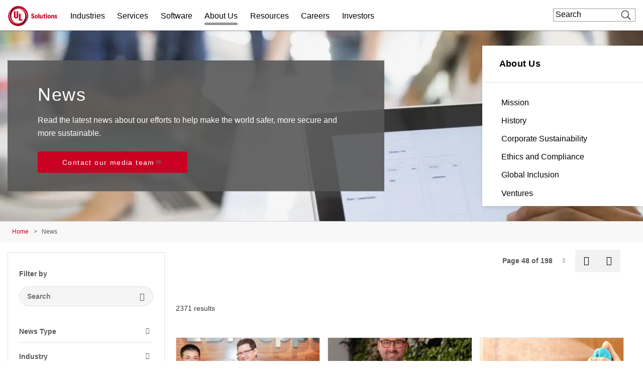

--- FILE ---
content_type: text/html; charset=UTF-8
request_url: https://www.ul.com/news?title=&industry=All&type=All&page=47
body_size: 44075
content:
<!DOCTYPE html>
<html lang="en" dir="ltr" prefix="content: http://purl.org/rss/1.0/modules/content/  dc: http://purl.org/dc/terms/  foaf: http://xmlns.com/foaf/0.1/  og: http://ogp.me/ns#  rdfs: http://www.w3.org/2000/01/rdf-schema#  schema: http://schema.org/  sioc: http://rdfs.org/sioc/ns#  sioct: http://rdfs.org/sioc/types#  skos: http://www.w3.org/2004/02/skos/core#  xsd: http://www.w3.org/2001/XMLSchema# ">
<head>
    <meta charset="utf-8" />
<meta name="description" content="Explore our press releases and news updates. Learn about our company and leadership. If it’s UL and newsworthy, it’s here." />
<meta property="og:site_name" content="UL Solutions" />
<meta property="og:url" content="https://www.ul.com/news" />
<meta property="og:title" content="News" />
<meta property="og:description" content="Explore our press releases and news updates. Learn about our company and leadership. If it’s UL and newsworthy, it’s here." />
<meta property="og:image" content="https://www.ul.com/sites/default/files/styles/hero_boxed_width/public/2019-05/1.jpg?itok=dMVAOaYa" />
<meta name="twitter:card" content="summary_large_image" />
<meta name="twitter:description" content="Explore our press releases and news updates. Learn about our company and leadership. If it’s UL and newsworthy, it’s here." />
<meta name="twitter:title" content="News | UL Solutions" />
<meta name="twitter:url" content="https://www.ul.com/news" />
<meta name="twitter:image" content="https://www.ul.com/sites/default/files/styles/hero_boxed_width/public/2019-05/1.jpg?itok=dMVAOaYa" />
<meta name="twitter:image:alt" content="News" />
<meta name="Generator" content="Drupal 10 (https://www.drupal.org)" />
<meta name="MobileOptimized" content="width" />
<meta name="HandheldFriendly" content="true" />
<meta name="viewport" content="width=device-width, initial-scale=1, maximum-scale=1, user-scalable=0" />
<script>window.dataLayer = window.dataLayer || []; window.dataLayer.push({"ul_user_type":"anonymous","ul_content_type":"hub","ul_page_created":"2018-08-16","ul_page_updated":"2024-01-03","ul_industries":"(not available)","ul_topic":"(not available)","ul_business_needs":"(not available)"});</script>
<link rel="canonical" href="https://www.ul.com/news" />
<link rel="icon" href="/themes/custom/ul-com-theme/favicon.ico" type="image/vnd.microsoft.icon" />
<link rel="alternate" hreflang="en" href="https://www.ul.com/news" />
<script>window.a2a_config=window.a2a_config||{};a2a_config.callbacks=[];a2a_config.overlays=[];a2a_config.templates={};</script>

        <title>News | UL</title>
        <link rel="stylesheet" media="all" href="/sites/default/files/css/css_PTF9ETsGqxwUcIqI0wvzjFTiof-oa4EGE6Y_xkaF-1o.css?delta=0&amp;language=en&amp;theme=ul_com_theme&amp;include=[base64]" />
<link rel="stylesheet" media="all" href="//cdnjs.cloudflare.com/ajax/libs/font-awesome/6.6.0/css/all.min.css" />
<link rel="stylesheet" media="all" href="/sites/default/files/css/css_CZUCLY0SyIyTxJt19AbJRk2Y9PysC3XrLPYSEbHVTvE.css?delta=2&amp;language=en&amp;theme=ul_com_theme&amp;include=[base64]" />
<link rel="stylesheet" media="all" href="/sites/default/files/css/css_vhMX7IsN7omTF1NDvFfveHV735noZUjIfk2EmCxJdBg.css?delta=3&amp;language=en&amp;theme=ul_com_theme&amp;include=[base64]" />

            <script type="application/json" data-drupal-selector="drupal-settings-json">{"path":{"baseUrl":"\/","pathPrefix":"","currentPath":"node\/436","currentPathIsAdmin":false,"isFront":false,"currentLanguage":"en","currentQuery":{"industry":"All","page":"47","title":"","type":"All"}},"pluralDelimiter":"\u0003","suppressDeprecationErrors":true,"ajaxPageState":{"libraries":"[base64]","theme":"ul_com_theme","theme_token":null},"ajaxTrustedUrl":{"\/news":true,"\/search\/google\/results":true},"gtag":{"tagId":"","consentMode":false,"otherIds":[],"events":[],"additionalConfigInfo":[]},"gtm":{"tagId":null,"settings":{"data_layer":"dataLayer","include_classes":false,"allowlist_classes":"google\nnonGooglePixels\nnonGoogleScripts\nnonGoogleIframes","blocklist_classes":"customScripts\ncustomPixels","include_environment":false,"environment_id":"","environment_token":""},"tagIds":["GTM-PBJ84RQ"]},"debug_mode":0,"sf_chat":{"chat_enable":1,"org_id":"00D4x00000676e4","service_lang":"en_US","service_name":"UL_Digital_Assistant_Embedded_Service","base_url":"https:\/\/ulenterpriseorg.my.site.com\/ESWULDigitalAssistantE1715867975271","secret_url":"https:\/\/ulenterpriseorg.my.salesforce-scrt.com","sf_js":"https:\/\/ulenterpriseorg.my.site.com\/ESWULDigitalAssistantE1715867975271\/assets\/js\/bootstrap.min.js"},"marketo":{"instance":"Enterprise","munchkin_code":"117-ZLR-399","mkto_env":"prod","links":{"policies":"https:\/\/www.ul.com\/resources\/online-policies","prefs":"https:\/\/www.ul.com\/preference-center"}},"ul_marketo_validate":{"email":{"email_not_valid":"Email not valid. Please double-check information.","email_not_accept":"We cannot accept email from this address. Please submit new information."},"phone":{"invalid_phone_number":"Invalid phone number. Please double-check information.","invalid_area_code":"Invalid area code. Please double-check information.","invalid_country_code":"Invalid country code. Please double-check information.","unknown_phone_number":"Unknown phone number. Please double-check information."}},"ul_marketo_validate_key":"887d557cec794b8eb07c649201eb590e","ul_marketo_validate_url":"https:\/\/io.ul.com\/informatica-email-phone\/Global_Email_Phone_Validation","ul_marketo_validate_env":"prod","views":{"ajax_path":"\/views\/ajax","ajaxViews":{"views_dom_id:4bee840052e559f56688d807de48e8ece03bd8e4b277efa5bb57df84f40cc669":{"view_name":"experience_hub_news","view_display_id":"cards","view_args":"","view_path":"\/node\/436","view_base_path":null,"view_dom_id":"4bee840052e559f56688d807de48e8ece03bd8e4b277efa5bb57df84f40cc669","pager_element":0}}},"ul_stickylang":{"curr_language":"en"},"back_link":{"en":"Back","es":"Atr\u00e1s","pt-br":"Voltar","fr-ca":"Arri\u00e8re","de":"Zur\u00fcck","it":"Indietro","zh-hans":"\u8fd4\u56de","zh-hant":"\u8fd4\u56de","ja":"\u623b\u308b","ko":"\ub4a4\ub85c","vi":""},"drupal_lang":"en","ulAlerts":{"siteLanguages":["en","zh-hans","zh-hant","fr","fr-ca","de","it","ja","ko","pt-br","es","tr","vi"],"defaultLanguage":"en"},"trustarc":{"domain":"ulsolutionsweb.com"},"csp":{"nonce":"UX-In-TzwKVr1DdxaWVdTQ"},"user":{"uid":0,"permissionsHash":"f2ead6a6d2bdba6974b95d5fa908333eed7760a79811c65f1fd7ae4ca69d8be9"}}</script>
<script src="/profiles/custom/ul_base_profile/themes/custom/ul_base_theme/libraries/jquery-3.7.1.min.js?v=3.7.1"></script>
<script src="/core/assets/vendor/once/once.min.js?v=1.0.1"></script>
<script src="/profiles/custom/ul_base_profile/themes/custom/ul_base_theme/libraries/jquery-passive-listeners.js?v=3.7.1"></script>
<script src="/core/misc/drupalSettingsLoader.js?v=10.5.6"></script>
<script src="/core/misc/drupal.js?v=10.5.6"></script>
<script src="/core/misc/drupal.init.js?v=10.5.6"></script>
<script src="/modules/custom/debug_mode/js/debug_mode.js?t8uz9e"></script>
<script src="/modules/contrib/google_tag/js/gtag.js?t8uz9e"></script>
<script src="/modules/contrib/google_tag/js/gtm.js?t8uz9e"></script>
<script src="/core/assets/vendor/js-cookie/js.cookie.min.js?v=3.0.5"></script>
<script src="/profiles/custom/ul_base_profile/themes/custom/ul_base_theme/libraries/wait_for_elem.js?t8uz9e"></script>
<script src="/profiles/custom/ul_enterprise_profile/themes/custom/ul_enterprise_theme/build/scripts/app_enterprise.built.js?v=10.5.6"></script>
<script src="/profiles/custom/ul_enterprise_profile/themes/custom/ul_enterprise_theme/js/lift_fade.js?t8uz9e" type="text/plain" class="trustecm" data-cookiecategory="3" defer></script>
<script src="/modules/custom/ul_marketo/js/preserve-UTM-data.js?t8uz9e" type="text/plain" class="trustecm" data-cookiecategory="3" defer></script>
<script src="/modules/custom/ul_marketo/js/marketo_munchkin.js?t8uz9e" type="text/plain" class="trustecm" data-cookiecategory="3" async></script>
<script src="/modules/custom/ul_salesforce/js/return_link.js?t8uz9e"></script>
<script src="/modules/custom/ul_stickylang/js/ul_stickylang_redirect.js?t8uz9e"></script>


</head>
<body class="path-node page-node-type-hub">
<noscript><iframe src="https://www.googletagmanager.com/ns.html?id=GTM-PBJ84RQ"
                  height="0" width="0" style="display:none;visibility:hidden"></iframe></noscript>

  <div class="dialog-off-canvas-main-canvas" data-off-canvas-main-canvas>
    

<a id="skip-to-content" href="#main-content" class="sr-only sr-only-focusable">Skip to main content</a>

    <div class="global-header--fix auto-hide-header">
                                    <div class="region region-header-before">
    <div id="block-ul-com-theme-alerts" class="block block-ul-alerts block-ul-alerts-block">
  
    
      <div id="ul-alerts"></div>
  </div>
<div id="block-wrotrefererblock" class="block block-ul-enterprise-profile block-wrot-block">
  
    
      <div class="wrot-link" data-return-text="Back to the World Runs on Trust." data-aliases="[&quot;/trust&quot;, &quot;/node/178946&quot;]"></div>

  </div>

  </div>

                
<header class="global-header" data-module="globalHeader">

      <div class="global-header__inner">

              <div class="global-header__container">

                                
                
                                <div class="global-header__row global-header__row--bottom">
  <div class="wrapper">
    <div class="global-header__main global-header__row-inner row">

      
                <div class="global-header__logo span-auto">
            <a href="https://www.ul.com/" aria-label="UL logo" title="UL logo">
            
<svg version="1.1"
     id="Layer_1"
     class="brand-logo"
     xmlns="http://www.w3.org/2000/svg"
     xmlns:xlink="http://www.w3.org/1999/xlink"
     x="0px" y="0px"
     viewBox="0 0 486.8 200"
     style="enable-background:new 0 0 486.8 200;"
     xml:space="preserve">
<title>UL Logo</title>
<style type="text/css">
	.st0{fill:url(#SVGID_1_);}
	.st1{fill:url(#SVGID_00000152954460339158453860000017683390030092493494_);}
	.st2{fill:#CA0123;}
</style>
<g id="a">
</g>
<g id="b">
	<g id="c">
		<g id="d">
			<g id="e">
				<g id="f">
						<linearGradient id="SVGID_1_" gradientUnits="userSpaceOnUse" x1="-366.82" y1="202.18" x2="-559.98" y2="202.18" gradientTransform="matrix(-1 0 0 -1 -340.89 316.68)">
						<stop  offset="0" style="stop-color:#CA0123"/>
						<stop  offset="0.15" style="stop-color:#C10123"/>
						<stop  offset="0.4" style="stop-color:#A90224"/>
						<stop  offset="0.71" style="stop-color:#810326"/>
						<stop  offset="0.97" style="stop-color:#5B0428"/>
					</linearGradient>
					<path class="st0" d="M95.5,175c43.5,0,74.5-35,74.5-75s-31.5-70-70-70c-4,0-9,0.5-11.5,1c4.5-1.5,12-2,16-2
						c51,0,81.5,41,81.5,85c0,51.5-38.5,86-86,86C45,200,0,155,0,100c0-19.5,6-45,26.5-67.5c-13,18-16.5,36-16.5,54
						C10,133,41.5,175,95.5,175z"/>
					
						<linearGradient id="SVGID_00000115506031592083566370000000491082244851198114_" gradientUnits="userSpaceOnUse" x1="157.8582" y1="248.2378" x2="16.1281" y2="367.1578" gradientTransform="matrix(1 0 0 1 0 -196)">
						<stop  offset="0" style="stop-color:#CA0123"/>
						<stop  offset="0.15" style="stop-color:#C10123"/>
						<stop  offset="0.4" style="stop-color:#A90224"/>
						<stop  offset="0.71" style="stop-color:#810326"/>
						<stop  offset="0.97" style="stop-color:#5B0428"/>
					</linearGradient>
					<path style="fill:url(#SVGID_00000115506031592083566370000000491082244851198114_);" d="M104.5,25C61,25,30,60,30,100
						s31.5,70,70,70c4,0,9-0.5,11.5-1c-4.5,1.5-12,2-16,2c-51,0-81.5-41-81.5-85c0-51.5,38.5-86,86-86c55,0,100,45,100,100
						c0,19.5-6,45-26.5,67.5c13-18,16.5-36,16.5-54C190,67,158.5,25,104.5,25z"/>
				</g>
				<path class="st2" d="M245.1,124.8c-10,0-15.5-6-16-15.5h9.5c0,5,2.5,7.5,6,7.5c2.5,0,5-1,5-4.5s-2.5-5.5-7-8l-3.5-2
					c-5-2.5-9-6-9-13c0-9,6.5-13.5,15-13.5c9,0,14.5,5.5,14.5,14.5h-9.5c-0.5-5-2-7.5-5.5-7.5c-3,0-4.5,2-4.5,4.5
					c0,3.5,3,5.5,6.5,7.5l3,2c3.5,2,10,5.5,10,14.5C260.1,120.8,252.6,124.8,245.1,124.8z M279.1,124.3c8.5,0,15.5-6,15.5-18
					s-7-18-15.5-18s-15.5,6.5-15.5,18C263.6,118.4,270.6,124.8,279.1,124.3z M279.1,116.4c-3.5,0-6-3.5-6-10s2.5-10,6-10s6,3.5,6,10
					S283.1,116.4,279.1,116.4z M299.6,124.3h9.5V74.9h-9.5V124.3z M344,123.8v-34h-9.5v21c0,4-2,6-5,6s-5-2-5-6V89.3H315v23.5
					c0,7.5,4,12,10.5,12c4.5,0,7-2,8.5-4.5h0.5l1,3.5H344z M382.5,84.9c3,0,5.5-2.5,5.5-5.5s-2.5-5.5-5.5-5.5c-3.5,0-6,2.5-6,5.5
					S379.5,84.9,382.5,84.9z M377.5,123.8h9.5V89.3h-9.5V123.8z M407.9,124.3c8.5,0,15.5-6,15.5-18s-7-18-15.5-18s-15.5,6.5-15.5,18
					C392.4,118.4,399.4,124.3,407.9,124.3z M407.9,116.4c-3.5,0-6-3.5-6-10s2.5-10,6-10s6,3.5,6,10S411.4,116.4,407.9,116.4z
					 M474.3,123.8c6.5,0,12.5-3,12.5-10s-5-9.5-9.5-11l-2.5-1c-2.5-1-4.5-2-4.5-4s1-3,3-3c2.5,0,4,1.5,4,4h9c0-6-4.5-10.5-12.5-10.5
					c-7,0-12.5,3.5-12.5,10.5c0,6.5,5,8.5,9,10l2.5,1c3,1,5,2,5,4.5c0,2-1.5,3-3.5,3c-2.5,0-4-1-4.5-4.5h-9
					C461.4,120.3,465.8,124.3,474.3,123.8z M364.5,124.3c2,0,4.5,0,6-0.5v-7c-1,0.5-2,0.5-3,0.5c-3,0-4-2-4-4V96.8h8.5v-7.5h-8.5v-9
					H355v4c0,3.5-1.5,5-5,5h-1.5v7.5h6v18C354.5,120.3,357.5,124.8,364.5,124.3z M427.9,89.4v34.5h9.5v-21c0-4.5,2-6.5,5-6.5
					s5,2,5,6v21.5h9.5v-23.5c0-7.5-4-12-10.5-12c-4.5,0-7,2-8.5,4.5h-0.5l-1-3.5H427.9z M56.6,52.5v50.1c0,14.2,8,20.8,21.8,20.8
					c16.6,0,21.8-9,21.8-20.8V52.5H84v51.8c0,2.9-1.3,6.6-5.5,6.6c-4.6,0-5.6-2.9-5.6-6.2V52.5H56.6 M106.6,146.8V77.5h16.2v55.4
					h19.8v13.9L106.6,146.8"/>
			</g>
		</g>
	</g>
</g>
</svg>
        </a>
    </div>
<div id="global-hdr-primary-nav" class="global-header__primary-nav span-8 title-menu-will-toggle">
            


  <nav class="nav nav--primary"  >
          <div class="nav__inner ">
                                                


  <ul class="menu-list mobile_menu menu-list--primary-nav list-unstyled row">

          


  

  
  
<li class="menu-item menu-item--primary-nav span-auto ">
<div class="software-mm"></div>
                    <a href="/industries" class="has-mobile-menu" data-module="accordion" id="industries" data-target="[data-trigger-id=&#039;industries&#039;]" data-group="main-menu" data-no-transition-after-open="true" data-close-on-load="true" data-min-width="992" title="Industries">Industries</a>

        <span class="next_menu"> </span>
                

                    


  <ul class="menu-list menu-list--group list-unstyled submenu">

          






<li class="menu-item menu-item--default ">
<div class="software-mm"></div>
                    <a href="/industries/automotive-and-mobility" class=" ul-ga-megamenu-link" title="Automotive and Mobility">Automotive and Mobility</a>

        <span class="next_menu"> </span>
                          </li>
      






<li class="menu-item menu-item--default ">
<div class="software-mm"></div>
                    <a href="/industries/building-technologies-and-construction" class=" ul-ga-megamenu-link" title="Building Technologies and Construction">Building Technologies and Construction</a>

        <span class="next_menu"> </span>
                          </li>
      


  

  

<li class="menu-item menu-item--default ">
<div class="software-mm"></div>
                    <a href="/industries/chemicals-and-materials" class=" ul-ga-megamenu-link" data-module="accordion" title="Chemicals and Materials">Chemicals and Materials</a>

        <span class="next_menu"> </span>
                            


  <ul class="submenu menu-list menu-list--group list-unstyled">

          






<li class="menu-item menu-item--default ">
<div class="software-mm"></div>
                    <a href="/industries/chemicals-and-materials/basic-and-industrial-chemicals" class="  ul-ga-megamenu-link" title="Basic and Industrial Chemicals">Basic and Industrial Chemicals</a>

        <span class="next_menu"> </span>
                          </li>
      






<li class="menu-item menu-item--default ">
<div class="software-mm"></div>
                    <a href="/industries/chemicals-and-materials/plastics-and-engineered-materials" class="  ul-ga-megamenu-link" title="Plastics and Engineered Materials">Plastics and Engineered Materials</a>

        <span class="next_menu"> </span>
                          </li>
      






<li class="menu-item menu-item--default ">
<div class="software-mm"></div>
                    <a href="/industries/chemicals-and-materials/specialty-and-fine-chemicals" class="  ul-ga-megamenu-link" title="Specialty and Fine Chemicals">Specialty and Fine Chemicals</a>

        <span class="next_menu"> </span>
                          </li>
  
</ul>
            </li>
      






<li class="menu-item menu-item--default ">
<div class="software-mm"></div>
                    <a href="/industries/data-centers" class=" ul-ga-megamenu-link" title="Data Centers">Data Centers</a>

        <span class="next_menu"> </span>
                          </li>
      


  

  

<li class="menu-item menu-item--default ">
<div class="software-mm"></div>
                    <a href="/industries/energy-and-utilities" class=" ul-ga-megamenu-link" data-module="accordion" title="Energy and Utilities">Energy and Utilities</a>

        <span class="next_menu"> </span>
                            


  <ul class="submenu menu-list menu-list--group list-unstyled">

          






<li class="menu-item menu-item--default ">
<div class="software-mm"></div>
                    <a href="/industries/energy-and-utilities/batteries-and-energy-storage" class="  ul-ga-megamenu-link" title="Batteries and Energy Storage">Batteries and Energy Storage</a>

        <span class="next_menu"> </span>
                          </li>
      






<li class="menu-item menu-item--default ">
<div class="software-mm"></div>
                    <a href="/industries/energy-and-utilities/energy-equipment" class="  ul-ga-megamenu-link" title="Energy Equipment">Energy Equipment</a>

        <span class="next_menu"> </span>
                          </li>
      






<li class="menu-item menu-item--default ">
<div class="software-mm"></div>
                    <a href="/industries/energy-and-utilities/oil-and-gas" class="  ul-ga-megamenu-link" title="Oil and Gas">Oil and Gas</a>

        <span class="next_menu"> </span>
                          </li>
      






<li class="menu-item menu-item--default ">
<div class="software-mm"></div>
                    <a href="/industries/energy-and-utilities/power-distribution" class="  ul-ga-megamenu-link" title="Power Distribution">Power Distribution</a>

        <span class="next_menu"> </span>
                          </li>
      






<li class="menu-item menu-item--default ">
<div class="software-mm"></div>
                    <a href="/industries/energy-and-utilities/renewables" class="  ul-ga-megamenu-link" title="Renewables">Renewables</a>

        <span class="next_menu"> </span>
                          </li>
  
</ul>
            </li>
      


  

  

<li class="menu-item menu-item--default ">
<div class="software-mm"></div>
                    <a href="/industries/financial-and-investment-services" class=" ul-ga-megamenu-link" data-module="accordion" title="Financial and Investment Services">Financial and Investment Services</a>

        <span class="next_menu"> </span>
                            


  <ul class="submenu menu-list menu-list--group list-unstyled">

          






<li class="menu-item menu-item--default ">
<div class="software-mm"></div>
                    <a href="/industries/financial-and-investment-services/asset-and-property-management" class="  ul-ga-megamenu-link" title="Asset and Property Management">Asset and Property Management</a>

        <span class="next_menu"> </span>
                          </li>
      






<li class="menu-item menu-item--default ">
<div class="software-mm"></div>
                    <a href="/industries/financial-and-investment-services/insurance-and-risk-management" class="  ul-ga-megamenu-link" title="Insurance and Risk Management">Insurance and Risk Management</a>

        <span class="next_menu"> </span>
                          </li>
      






<li class="menu-item menu-item--default ">
<div class="software-mm"></div>
                    <a href="/industries/financial-and-investment-services/project-finance" class="  ul-ga-megamenu-link" title="Project Finance">Project Finance</a>

        <span class="next_menu"> </span>
                          </li>
  
</ul>
            </li>
      






<li class="menu-item menu-item--default ">
<div class="software-mm"></div>
                    <a href="/industries/government-services" class=" ul-ga-megamenu-link" title="Government Services">Government Services</a>

        <span class="next_menu"> </span>
                          </li>
      






<li class="menu-item menu-item--default ">
<div class="software-mm"></div>
                    <a href="/industries/healthcare-and-life-sciences" class=" ul-ga-megamenu-link" title="Health and Life Sciences">Health and Life Sciences</a>

        <span class="next_menu"> </span>
                          </li>
      


  

  

<li class="menu-item menu-item--default ">
<div class="software-mm"></div>
                    <a href="/industries/industrial-products-and-systems" class=" ul-ga-megamenu-link" data-module="accordion" title="Industrial Products and Systems">Industrial Products and Systems</a>

        <span class="next_menu"> </span>
                            


  <ul class="submenu menu-list menu-list--group list-unstyled">

          






<li class="menu-item menu-item--default ">
<div class="software-mm"></div>
                    <a href="/services/hazardous-locations" class="  ul-ga-megamenu-link" title="Hazardous Locations">Hazardous Locations</a>

        <span class="next_menu"> </span>
                          </li>
      






<li class="menu-item menu-item--default ">
<div class="software-mm"></div>
                    <a href="/industries/industrial-products-and-systems/industrial-machinery-and-automation" class="  ul-ga-megamenu-link" title="Industrial Machinery and Automation">Industrial Machinery and Automation</a>

        <span class="next_menu"> </span>
                          </li>
      






<li class="menu-item menu-item--default ">
<div class="software-mm"></div>
                    <a href="/industries/industrial-products-and-systems/instruments-and-controls" class="  ul-ga-megamenu-link" title="Instruments and Controls">Instruments and Controls</a>

        <span class="next_menu"> </span>
                          </li>
      






<li class="menu-item menu-item--default ">
<div class="software-mm"></div>
                    <a href="/industries/industrial-products-and-systems/low-and-medium-voltage-distribution" class="  ul-ga-megamenu-link" title="Low and Medium Voltage Distribution">Low and Medium Voltage Distribution</a>

        <span class="next_menu"> </span>
                          </li>
      






<li class="menu-item menu-item--default ">
<div class="software-mm"></div>
                    <a href="/industries/industrial-products-and-systems/manufacturing-facilities" class="  ul-ga-megamenu-link" title="Manufacturing Facilities">Manufacturing Facilities</a>

        <span class="next_menu"> </span>
                          </li>
  
</ul>
            </li>
      






<li class="menu-item menu-item--default ">
<div class="software-mm"></div>
                    <a href="/industries/life-safety-and-security" class=" ul-ga-megamenu-link" title="Life Safety and Security">Life Safety and Security</a>

        <span class="next_menu"> </span>
                          </li>
      






<li class="menu-item menu-item--default ">
<div class="software-mm"></div>
                    <a href="/industries/retail-ecosystem" class=" ul-ga-megamenu-link" title="Retail Ecosystem">Retail Ecosystem</a>

        <span class="next_menu"> </span>
                          </li>
      


  

  

<li class="menu-item menu-item--default ">
<div class="software-mm"></div>
                    <a href="/industries/technology-and-electronics" class=" ul-ga-megamenu-link" data-module="accordion" title="Technology and Electronics">Technology and Electronics</a>

        <span class="next_menu"> </span>
                            


  <ul class="submenu menu-list menu-list--group list-unstyled">

          






<li class="menu-item menu-item--default ">
<div class="software-mm"></div>
                    <a href="/industries/technology-and-electronics/consumer-electronics" class="  ul-ga-megamenu-link" title="Consumer Electronics">Consumer Electronics</a>

        <span class="next_menu"> </span>
                          </li>
      






<li class="menu-item menu-item--default ">
<div class="software-mm"></div>
                    <a href="/industries/technology-and-electronics/information-and-communications-technology" class="  ul-ga-megamenu-link" title="Information and Communications Technology">Information and Communications Technology</a>

        <span class="next_menu"> </span>
                          </li>
  
</ul>
            </li>
      


  

  

<li class="menu-item menu-item--default vertical_line_start vertical_line_end">
<div class="software-mm"></div>
                    <a href="/industries/products-and-components" class=" ul-ga-megamenu-link" data-module="accordion" title="Products and Components">Products and Components</a>

        <span class="next_menu"> </span>
                            


  <ul class="submenu menu-list menu-list--group list-unstyled">

          






<li class="menu-item menu-item--default ">
<div class="software-mm"></div>
                    <a href="/industries/products-and-components/appliances" class="  ul-ga-megamenu-link" title="Appliances">Appliances</a>

        <span class="next_menu"> </span>
                          </li>
      






<li class="menu-item menu-item--default ">
<div class="software-mm"></div>
                    <a href="/industries/products-and-components/batteries" class="  ul-ga-megamenu-link" title="Batteries">Batteries</a>

        <span class="next_menu"> </span>
                          </li>
      






<li class="menu-item menu-item--default ">
<div class="software-mm"></div>
                    <a href="/industries/products-and-components/beauty-and-personal-care" class="  ul-ga-megamenu-link" title="Beauty and Personal Care">Beauty and Personal Care</a>

        <span class="next_menu"> </span>
                          </li>
      






<li class="menu-item menu-item--default ">
<div class="software-mm"></div>
                    <a href="/industries/products-and-components/components" class="  ul-ga-megamenu-link" title="Components">Components</a>

        <span class="next_menu"> </span>
                          </li>
      






<li class="menu-item menu-item--default ">
<div class="software-mm"></div>
                    <a href="/industries/products-and-components/furniture" class="  ul-ga-megamenu-link" title="Furniture">Furniture</a>

        <span class="next_menu"> </span>
                          </li>
      






<li class="menu-item menu-item--default ">
<div class="software-mm"></div>
                    <a href="/industries/products-and-components/general-merchandise" class="  ul-ga-megamenu-link" title="General Merchandise">General Merchandise</a>

        <span class="next_menu"> </span>
                          </li>
      


  

  

<li class="menu-item menu-item--default ">
<div class="software-mm"></div>
                    <a href="/industries/products-and-components/hvacr" class="  ul-ga-megamenu-link" data-module="accordion" title="HVACR">HVACR</a>

        <span class="next_menu"> </span>
                            


  <ul class="submenu menu-list menu-list--group list-unstyled">

          






<li class="menu-item menu-item--default ">
<div class="software-mm"></div>
                    <a href="/industries/products-and-components/hvacr/commercial-refrigeration-and-freezer" class="   ul-ga-megamenu-link" title="Commercial Refrigeration and Freezer">Commercial Refrigeration and Freezer</a>

        <span class="next_menu"> </span>
                          </li>
      






<li class="menu-item menu-item--default ">
<div class="software-mm"></div>
                    <a href="/industries/products-and-components/hvacr/heating-products" class="   ul-ga-megamenu-link" title="Heating Products">Heating Products</a>

        <span class="next_menu"> </span>
                          </li>
      






<li class="menu-item menu-item--default ">
<div class="software-mm"></div>
                    <a href="/industries/products-and-components/hvacr/residential-and-commercial-air-conditioning" class="   ul-ga-megamenu-link" title="Residential and Commercial Air Conditioning">Residential and Commercial Air Conditioning</a>

        <span class="next_menu"> </span>
                          </li>
      






<li class="menu-item menu-item--default ">
<div class="software-mm"></div>
                    <a href="/industries/products-and-components/hvacr/smart-hvacr" class="   ul-ga-megamenu-link" title="Smart HVACR">Smart HVACR</a>

        <span class="next_menu"> </span>
                          </li>
      






<li class="menu-item menu-item--default ">
<div class="software-mm"></div>
                    <a href="/industries/products-and-components/hvacr/ventilation" class="   ul-ga-megamenu-link" title="Ventilation">Ventilation</a>

        <span class="next_menu"> </span>
                          </li>
  
</ul>
            </li>
      






<li class="menu-item menu-item--default ">
<div class="software-mm"></div>
                    <a href="/industries/products-and-components/household-and-industrial-cleaners" class="  ul-ga-megamenu-link" title="Household and Industrial Cleaners">Household and Industrial Cleaners</a>

        <span class="next_menu"> </span>
                          </li>
      


  

  

<li class="menu-item menu-item--default ">
<div class="software-mm"></div>
                    <a href="/industries/products-and-components/lighting" class="  ul-ga-megamenu-link" data-module="accordion" title="Lighting">Lighting</a>

        <span class="next_menu"> </span>
                            


  <ul class="submenu menu-list menu-list--group list-unstyled">

          






<li class="menu-item menu-item--default ">
<div class="software-mm"></div>
                    <a href="/industries/products-and-components/lighting/commercial-and-professional-lighting" class="   ul-ga-megamenu-link" title="Commercial and Professional Lighting">Commercial and Professional Lighting</a>

        <span class="next_menu"> </span>
                          </li>
      






<li class="menu-item menu-item--default ">
<div class="software-mm"></div>
                    <a href="/industries/products-and-components/lighting/connected-lighting" class="   ul-ga-megamenu-link" title="Connected Lighting">Connected Lighting</a>

        <span class="next_menu"> </span>
                          </li>
      






<li class="menu-item menu-item--default ">
<div class="software-mm"></div>
                    <a href="/market-access/lighting" class="   ul-ga-megamenu-link" title="Lighting Market Access">Lighting Market Access</a>

        <span class="next_menu"> </span>
                          </li>
      






<li class="menu-item menu-item--default ">
<div class="software-mm"></div>
                    <a href="/industries/products-and-components/lighting/lighting-performance" class="   ul-ga-megamenu-link" title="Lighting Performance">Lighting Performance</a>

        <span class="next_menu"> </span>
                          </li>
      






<li class="menu-item menu-item--default ">
<div class="software-mm"></div>
                    <a href="/industries/products-and-components/lighting/lighting-safety-testing-and-certification" class="   ul-ga-megamenu-link" title="Lighting Safety Testing and Certification">Lighting Safety Testing and Certification</a>

        <span class="next_menu"> </span>
                          </li>
      






<li class="menu-item menu-item--default ">
<div class="software-mm"></div>
                    <a href="/industries/products-and-components/lighting/residential-and-consumer-lighting" class="   ul-ga-megamenu-link" title="Residential and Consumer Lighting">Residential and Consumer Lighting</a>

        <span class="next_menu"> </span>
                          </li>
      






<li class="menu-item menu-item--default ">
<div class="software-mm"></div>
                    <a href="/industries/products-and-components/lighting/transportation-lighting" class="   ul-ga-megamenu-link" title="Transportation Lighting">Transportation Lighting</a>

        <span class="next_menu"> </span>
                          </li>
  
</ul>
            </li>
      






<li class="menu-item menu-item--default ">
<div class="software-mm"></div>
                    <a href="/industries/automotive-and-mobility/micromobility-device-evaluation-testing-and-certification" class="  ul-ga-megamenu-link" title="Micromobility">Micromobility</a>

        <span class="next_menu"> </span>
                          </li>
      






<li class="menu-item menu-item--default ">
<div class="software-mm"></div>
                    <a href="/industries/products-and-components/otc-and-dietary-supplements" class="  ul-ga-megamenu-link" title="OTC and Dietary Supplements">OTC and Dietary Supplements</a>

        <span class="next_menu"> </span>
                          </li>
      






<li class="menu-item menu-item--default ">
<div class="software-mm"></div>
                    <a href="/industries/products-and-components/comprehensive-packaging-services" class="  ul-ga-megamenu-link" title="Packaging">Packaging</a>

        <span class="next_menu"> </span>
                          </li>
      






<li class="menu-item menu-item--default ">
<div class="software-mm"></div>
                    <a href="/industries/products-and-components/textiles-apparel-and-footwear" class="  ul-ga-megamenu-link" title="Textiles, Apparel and Footwear">Textiles, Apparel and Footwear</a>

        <span class="next_menu"> </span>
                          </li>
      






<li class="menu-item menu-item--default ">
<div class="software-mm"></div>
                    <a href="/industries/products-and-components/toys-and-childrens-products" class="  ul-ga-megamenu-link" title="Toys and Children&#039;s Products">Toys and Children&#039;s Products</a>

        <span class="next_menu"> </span>
                          </li>
      






<li class="menu-item menu-item--default ">
<div class="software-mm"></div>
                    <a href="/industries/products-and-components/water-and-plumbing" class="  ul-ga-megamenu-link" title="Water and Plumbing">Water and Plumbing</a>

        <span class="next_menu"> </span>
                          </li>
      






<li class="menu-item menu-item--default ">
<div class="software-mm"></div>
                    <a href="/industries/products-and-components/wire-and-cable" class="  ul-ga-megamenu-link" title="Wire and Cable">Wire and Cable</a>

        <span class="next_menu"> </span>
                          </li>
  
</ul>
            </li>
  
</ul>
      
    </li>
      


  

  
  
<li class="menu-item menu-item--primary-nav span-auto ">
<div class="software-mm"></div>
                    <a href="/services" class="has-mobile-menu" data-module="accordion" id="services" data-target="[data-trigger-id=&#039;services&#039;]" data-group="main-menu" data-no-transition-after-open="true" data-close-on-load="true" data-min-width="992" title="Services">Services</a>

        <span class="next_menu"> </span>
                

                    


  <ul class="menu-list menu-list--group list-unstyled submenu">

          


  

  

<li class="menu-item menu-item--default ">
<div class="software-mm"></div>
                    <a href="/services/certification" class=" ul-ga-megamenu-link" data-module="accordion" title="Certification">Certification</a>

        <span class="next_menu"> </span>
                            


  <ul class="submenu menu-list menu-list--group list-unstyled">

          






<li class="menu-item menu-item--default ">
<div class="software-mm"></div>
                    <a href="/services/certification/facility-certification" class="  ul-ga-megamenu-link" title="Facility">Facility</a>

        <span class="next_menu"> </span>
                          </li>
      






<li class="menu-item menu-item--default ">
<div class="software-mm"></div>
                    <a href="/services/certification/personnel-certification" class="  ul-ga-megamenu-link" title="Personnel">Personnel</a>

        <span class="next_menu"> </span>
                          </li>
      






<li class="menu-item menu-item--default ">
<div class="software-mm"></div>
                    <a href="/services/certification/process-certification" class="  ul-ga-megamenu-link" title="Process">Process</a>

        <span class="next_menu"> </span>
                          </li>
      






<li class="menu-item menu-item--default ">
<div class="software-mm"></div>
                    <a href="/services/certification/product-certification" class="  ul-ga-megamenu-link" title="Product">Product</a>

        <span class="next_menu"> </span>
                          </li>
      






<li class="menu-item menu-item--default ">
<div class="software-mm"></div>
                    <a href="/services/certification/system-certification" class="  ul-ga-megamenu-link" title="System">System</a>

        <span class="next_menu"> </span>
                          </li>
  
</ul>
            </li>
      


  

  

<li class="menu-item menu-item--default ">
<div class="software-mm"></div>
                    <a href="/services/testing" class=" ul-ga-megamenu-link" data-module="accordion" title="Testing">Testing</a>

        <span class="next_menu"> </span>
                            


  <ul class="submenu menu-list menu-list--group list-unstyled">

          






<li class="menu-item menu-item--default ">
<div class="software-mm"></div>
                    <a href="/services/testing/emc-testing" class="  ul-ga-megamenu-link" title="EMC">EMC</a>

        <span class="next_menu"> </span>
                          </li>
      






<li class="menu-item menu-item--default ">
<div class="software-mm"></div>
                    <a href="/services/testing/energy-efficiency-testing" class="  ul-ga-megamenu-link" title="Energy Efficiency">Energy Efficiency</a>

        <span class="next_menu"> </span>
                          </li>
      






<li class="menu-item menu-item--default ">
<div class="software-mm"></div>
                    <a href="/services/testing/environmental-testing" class="  ul-ga-megamenu-link" title="Environmental">Environmental</a>

        <span class="next_menu"> </span>
                          </li>
      






<li class="menu-item menu-item--default ">
<div class="software-mm"></div>
                    <a href="/services/testing/indoor-air-quality-testing" class="  ul-ga-megamenu-link" title="Indoor Air Quality">Indoor Air Quality</a>

        <span class="next_menu"> </span>
                          </li>
      






<li class="menu-item menu-item--default ">
<div class="software-mm"></div>
                    <a href="/services/testing/interoperability-testing" class="  ul-ga-megamenu-link" title="Interoperability">Interoperability</a>

        <span class="next_menu"> </span>
                          </li>
      






<li class="menu-item menu-item--default ">
<div class="software-mm"></div>
                    <a href="/services/testing/performance-and-quality-testing" class="  ul-ga-megamenu-link" title="Performance and Quality">Performance and Quality</a>

        <span class="next_menu"> </span>
                          </li>
      






<li class="menu-item menu-item--default ">
<div class="software-mm"></div>
                    <a href="/services/testing/reliability-and-durability-testing" class="  ul-ga-megamenu-link" title="Reliability and Durability">Reliability and Durability</a>

        <span class="next_menu"> </span>
                          </li>
      






<li class="menu-item menu-item--default ">
<div class="software-mm"></div>
                    <a href="/services/testing/safety-testing" class="  ul-ga-megamenu-link" title="Safety">Safety</a>

        <span class="next_menu"> </span>
                          </li>
      






<li class="menu-item menu-item--default ">
<div class="software-mm"></div>
                    <a href="/services/testing/wireless-testing" class="  ul-ga-megamenu-link" title="Wireless">Wireless</a>

        <span class="next_menu"> </span>
                          </li>
  
</ul>
            </li>
      


  

  

<li class="menu-item menu-item--default ">
<div class="software-mm"></div>
                    <a href="/services/additional-services" class=" ul-ga-megamenu-link" data-module="accordion" title="Additional Services">Additional Services</a>

        <span class="next_menu"> </span>
                            


  <ul class="submenu menu-list menu-list--group list-unstyled">

          






<li class="menu-item menu-item--default ">
<div class="software-mm"></div>
                    <a href="/services/advisory" class="  ul-ga-megamenu-link" title="Advisory">Advisory</a>

        <span class="next_menu"> </span>
                          </li>
      






<li class="menu-item menu-item--default ">
<div class="software-mm"></div>
                    <a href="/services/auditing-and-inspection" class="  ul-ga-megamenu-link" title="Auditing and Inspection">Auditing and Inspection</a>

        <span class="next_menu"> </span>
                          </li>
      






<li class="menu-item menu-item--default ">
<div class="software-mm"></div>
                    <a href="/services/learning-and-development" class="  ul-ga-megamenu-link" title="Learning and Development">Learning and Development</a>

        <span class="next_menu"> </span>
                          </li>
      


  

  

<li class="menu-item menu-item--default ">
<div class="software-mm"></div>
                    <a href="/sis" class="  ul-ga-megamenu-link" data-module="accordion" title="Software Intensive Systems">Software Intensive Systems</a>

        <span class="next_menu"> </span>
                            


  <ul class="submenu menu-list menu-list--group list-unstyled">

          






<li class="menu-item menu-item--default main_lvl">
<div class="software-mm"></div>
                    <a href="/sis" class="   ul-ga-megamenu-link" title="Overview">Overview</a>

        <span class="next_menu"> </span>
                          </li>
      


  

  

<li class="menu-item menu-item--default wrap_menu nolink main_lvl offerings_sis">
<div class="software-mm"></div>
                    <a href="/sis/software-intensive-systems/offerings" class="   ul-ga-megamenu-link" data-module="accordion" title="Offerings">Offerings</a>

        <span class="next_menu"> </span>
                            


  <ul class="submenu menu-list menu-list--group list-unstyled">

          


  

  

<li class="menu-item menu-item--default nolink">
<div class="software-mm"></div>
                    <a href="/sis/services" class="    ul-ga-megamenu-link" data-module="accordion" title="Services">Services</a>

        <span class="next_menu"> </span>
                            


  <ul class="submenu menu-list menu-list--group list-unstyled">

          






<li class="menu-item menu-item--default ">
<div class="software-mm"></div>
                    <a href="/sis/consulting" class="     ul-ga-megamenu-link" title="Consulting">Consulting</a>

        <span class="next_menu"> </span>
                          </li>
      






<li class="menu-item menu-item--default ">
<div class="software-mm"></div>
                    <a href="/sis/engineering" class="     ul-ga-megamenu-link" title="Engineering Services">Engineering Services</a>

        <span class="next_menu"> </span>
                          </li>
      






<li class="menu-item menu-item--default ">
<div class="software-mm"></div>
                    <a href="/sis/sdv-rd-transformation" class="     ul-ga-megamenu-link" title="Software-defined Vehicle (SDV)">Software-defined Vehicle (SDV)</a>

        <span class="next_menu"> </span>
                          </li>
      






<li class="menu-item menu-item--default ">
<div class="software-mm"></div>
                    <a href="/sis/services/all-services" class="     ul-ga-megamenu-link" title="All Services">All Services</a>

        <span class="next_menu"> </span>
                          </li>
  
</ul>
            </li>
      


  

  

<li class="menu-item menu-item--default nolink">
<div class="software-mm"></div>
                    <a href="/sis/software" class="    ul-ga-megamenu-link" data-module="accordion" title="Software">Software</a>

        <span class="next_menu"> </span>
                            


  <ul class="submenu menu-list menu-list--group list-unstyled">

          


  

  

<li class="menu-item menu-item--default ">
<div class="software-mm"></div>
                    <a href="/sis/stages/overview" class="     ul-ga-megamenu-link" data-module="accordion" title="Stages">Stages</a>

        <span class="next_menu"> </span>
                            


  <ul class="submenu menu-list menu-list--group list-unstyled">

          






<li class="menu-item menu-item--default main_lvl">
<div class="software-mm"></div>
                    <a href="/sis/stages/overview" class="      ul-ga-megamenu-link" title="Overview">Overview</a>

        <span class="next_menu"> </span>
                          </li>
      


  

  

<li class="menu-item menu-item--default nolink main_lvl wrap_menu">
<div class="software-mm"></div>
                    <a href="/sis/stages/what-we-offer" class="      ul-ga-megamenu-link" data-module="accordion" title="What we offer">What we offer</a>

        <span class="next_menu"> </span>
                            


  <ul class="submenu menu-list menu-list--group list-unstyled">

          


  

  

<li class="menu-item menu-item--default nolink">
<div class="software-mm"></div>
                    <a href="/sis/Features" class="       ul-ga-megamenu-link" data-module="accordion" title="Features">Features</a>

        <span class="next_menu"> </span>
                            


  <ul class="submenu menu-list menu-list--group list-unstyled">

          






<li class="menu-item menu-item--default ">
<div class="software-mm"></div>
                    <a href="/sis/stages/engineering-process-management" class="        ul-ga-megamenu-link" title="Engineering process management">Engineering process management</a>

        <span class="next_menu"> </span>
                          </li>
      






<li class="menu-item menu-item--default ">
<div class="software-mm"></div>
                    <a href="/sis/stages/process-compliance-management" class="        ul-ga-megamenu-link" title="Process Compliance Management">Process Compliance Management</a>

        <span class="next_menu"> </span>
                          </li>
      






<li class="menu-item menu-item--default ">
<div class="software-mm"></div>
                    <a href="/sis/stages/artificial-intelligence-stages" class="        ul-ga-megamenu-link" title="Stages AI">Stages AI</a>

        <span class="next_menu"> </span>
                          </li>
      






<li class="menu-item menu-item--default ">
<div class="software-mm"></div>
                    <a href="/sis/stages/process-execution-through-tool-integrations" class="        ul-ga-megamenu-link" title="Tool integrations">Tool integrations</a>

        <span class="next_menu"> </span>
                          </li>
  
</ul>
            </li>
      


  

  

<li class="menu-item menu-item--default nolink">
<div class="software-mm"></div>
                    <a href="/sis/solutions" class="       ul-ga-megamenu-link" data-module="accordion" title="Solutions/Services">Solutions/Services</a>

        <span class="next_menu"> </span>
                            


  <ul class="submenu menu-list menu-list--group list-unstyled">

          






<li class="menu-item menu-item--default ">
<div class="software-mm"></div>
                    <a href="/sis/stages/stages-automotive-process-framework" class="        ul-ga-megamenu-link" title="Automotive process framework">Automotive process framework</a>

        <span class="next_menu"> </span>
                          </li>
      






<li class="menu-item menu-item--default ">
<div class="software-mm"></div>
                    <a href="/sis/stages/stages-process-management-method" class="        ul-ga-megamenu-link" title="Stages Process Management Method">Stages Process Management Method</a>

        <span class="next_menu"> </span>
                          </li>
      






<li class="menu-item menu-item--default ">
<div class="software-mm"></div>
                    <a href="/sis/stages/managed-service" class="        ul-ga-megamenu-link" title="Managed service">Managed service</a>

        <span class="next_menu"> </span>
                          </li>
  
</ul>
            </li>
  
</ul>
            </li>
      






<li class="menu-item menu-item--default main_lvl">
<div class="software-mm"></div>
                    <a href="/sis/stages/customers" class="      ul-ga-megamenu-link" title="Customers">Customers</a>

        <span class="next_menu"> </span>
                          </li>
      






<li class="menu-item menu-item--default main_lvl">
<div class="software-mm"></div>
                    <a href="/sis/stages/join-a-demo" class="      ul-ga-megamenu-link" title="Join a demo">Join a demo</a>

        <span class="next_menu"> </span>
                          </li>
  
</ul>
            </li>
  
</ul>
            </li>
  
</ul>
            </li>
      


  

  

<li class="menu-item menu-item--default nolink main_lvl">
<div class="software-mm"></div>
                    <a href="/sis/who-we-serve" class="   ul-ga-megamenu-link" data-module="accordion" title="Who we serve">Who we serve</a>

        <span class="next_menu"> </span>
                            


  <ul class="submenu menu-list menu-list--group list-unstyled">

          






<li class="menu-item menu-item--default ">
<div class="software-mm"></div>
                    <a href="/sis/who-we-serve/automotive-and-mobility" class="    ul-ga-megamenu-link" title="Automotive &amp; Mobility">Automotive &amp; Mobility</a>

        <span class="next_menu"> </span>
                          </li>
      






<li class="menu-item menu-item--default ">
<div class="software-mm"></div>
                    <a href="/sis/who-we-serve/railway" class="    ul-ga-megamenu-link" title="Railway">Railway</a>

        <span class="next_menu"> </span>
                          </li>
      






<li class="menu-item menu-item--default ">
<div class="software-mm"></div>
                    <a href="/sis/who-we-serve/medical-devices" class="    ul-ga-megamenu-link" title="Medical Devices">Medical Devices</a>

        <span class="next_menu"> </span>
                          </li>
      






<li class="menu-item menu-item--default ">
<div class="software-mm"></div>
                    <a href="/sis/who-we-serve/aerospace-and-defense" class="    ul-ga-megamenu-link" title="Aerospace &amp; Defense">Aerospace &amp; Defense</a>

        <span class="next_menu"> </span>
                          </li>
  
</ul>
            </li>
      


  

  

<li class="menu-item menu-item--default nolink main_lvl">
<div class="software-mm"></div>
                    <a href="/sis/about" class="   ul-ga-megamenu-link" data-module="accordion" title="About">About</a>

        <span class="next_menu"> </span>
                            


  <ul class="submenu menu-list menu-list--group list-unstyled">

          






<li class="menu-item menu-item--default ">
<div class="software-mm"></div>
                    <a href="/sis/about/about-us" class="    ul-ga-megamenu-link" title="About Us">About Us</a>

        <span class="next_menu"> </span>
                          </li>
      






<li class="menu-item menu-item--default ">
<div class="software-mm"></div>
                    <a href="/sis/about/news" class="    ul-ga-megamenu-link" title="News">News</a>

        <span class="next_menu"> </span>
                          </li>
      






<li class="menu-item menu-item--default ">
<div class="software-mm"></div>
                    <a href="/sis/our-credentials" class="    ul-ga-megamenu-link" title="Our Credentials">Our Credentials</a>

        <span class="next_menu"> </span>
                          </li>
  
</ul>
            </li>
      


  

  

<li class="menu-item menu-item--default nolink main_lvl resources_sis">
<div class="software-mm"></div>
                    <a href="/sis/resources" class="   ul-ga-megamenu-link" data-module="accordion" title="Resources">Resources</a>

        <span class="next_menu"> </span>
                            


  <ul class="submenu menu-list menu-list--group list-unstyled">

          






<li class="menu-item menu-item--default ">
<div class="software-mm"></div>
                    <a href="/sis/resources/events" class="    ul-ga-megamenu-link" title="Events">Events</a>

        <span class="next_menu"> </span>
                          </li>
      






<li class="menu-item menu-item--default ">
<div class="software-mm"></div>
                    <a href="/sis/terms-and-conditions" class="    ul-ga-megamenu-link" title="Terms and Legal Information">Terms and Legal Information</a>

        <span class="next_menu"> </span>
                          </li>
      






<li class="menu-item menu-item--default ">
<div class="software-mm"></div>
                    <a href="/sis/blog" class="    ul-ga-megamenu-link" title="Blog">Blog</a>

        <span class="next_menu"> </span>
                          </li>
      






<li class="menu-item menu-item--default ">
<div class="software-mm"></div>
                    <a href="/sis/resources" class="    ul-ga-megamenu-link" title="Resource Library">Resource Library</a>

        <span class="next_menu"> </span>
                          </li>
      






<li class="menu-item menu-item--default ">
<div class="software-mm"></div>
                    <a href="/sis/insights" class="    ul-ga-megamenu-link" title="White Papers">White Papers</a>

        <span class="next_menu"> </span>
                          </li>
  
</ul>
            </li>
      


  

  

<li class="menu-item menu-item--default wrap_menu nolink main_lvl training_sis">
<div class="software-mm"></div>
                    <a href="/sis/training/training-courses" class="   ul-ga-megamenu-link" data-module="accordion" title="Training">Training</a>

        <span class="next_menu"> </span>
                            


  <ul class="submenu menu-list menu-list--group list-unstyled">

          


  

  

<li class="menu-item menu-item--default nolink">
<div class="software-mm"></div>
                    <a href="/sis/training/training-courses" class="    ul-ga-megamenu-link" data-module="accordion" title="Training">Training</a>

        <span class="next_menu"> </span>
                            


  <ul class="submenu menu-list menu-list--group list-unstyled">

          






<li class="menu-item menu-item--default ">
<div class="software-mm"></div>
                    <a href="/sis/training/training-courses" class="     ul-ga-megamenu-link" title="All Courses">All Courses</a>

        <span class="next_menu"> </span>
                          </li>
      






<li class="menu-item menu-item--default ">
<div class="software-mm"></div>
                    <a href="/sis/training/training-campus" class="     ul-ga-megamenu-link" title="Campus Enterprise Learning">Campus Enterprise Learning</a>

        <span class="next_menu"> </span>
                          </li>
  
</ul>
            </li>
      


  

  

<li class="menu-item menu-item--default nolink">
<div class="software-mm"></div>
                    <a href="/sis/training/training-courses" class="    ul-ga-megamenu-link" data-module="accordion" title="Training topics">Training topics</a>

        <span class="next_menu"> </span>
                            


  <ul class="submenu menu-list menu-list--group list-unstyled">

          






<li class="menu-item menu-item--default ">
<div class="software-mm"></div>
                    <a href="/sis/training/digital-services-and-artificial-intelligence-training-overview" class="     ul-ga-megamenu-link" title="AI and Digital Services">AI and Digital Services</a>

        <span class="next_menu"> </span>
                          </li>
      






<li class="menu-item menu-item--default ">
<div class="software-mm"></div>
                    <a href="/sis/training/automotive-spice-training-overview" class="     ul-ga-megamenu-link" title="Automotive SPICE and SPICE">Automotive SPICE and SPICE</a>

        <span class="next_menu"> </span>
                          </li>
      






<li class="menu-item menu-item--default ">
<div class="software-mm"></div>
                    <a href="/sis/training/functional-and-autonomy-safety-training-overview" class="     ul-ga-megamenu-link" title="Automotive Safety">Automotive Safety</a>

        <span class="next_menu"> </span>
                          </li>
      






<li class="menu-item menu-item--default ">
<div class="software-mm"></div>
                    <a href="/sis/training/cybersecurity-training-overview" class="     ul-ga-megamenu-link" title="Cybersecurity">Cybersecurity</a>

        <span class="next_menu"> </span>
                          </li>
      






<li class="menu-item menu-item--default ">
<div class="software-mm"></div>
                    <a href="/sis/software-defined-vehicle-sdv-training-courses" class="     ul-ga-megamenu-link" title="Software-defined Vehicles (SDV)">Software-defined Vehicles (SDV)</a>

        <span class="next_menu"> </span>
                          </li>
      






<li class="menu-item menu-item--default ">
<div class="software-mm"></div>
                    <a href="/sis/training/systems-engineering-training-overview" class="     ul-ga-megamenu-link" title="Systems and Software Engineering">Systems and Software Engineering</a>

        <span class="next_menu"> </span>
                          </li>
  
</ul>
            </li>
      


  

  

<li class="menu-item menu-item--default nolink">
<div class="software-mm"></div>
                    <a href="/sis/training/training-campus" class="    ul-ga-megamenu-link" data-module="accordion" title="Campus topics">Campus topics</a>

        <span class="next_menu"> </span>
                            


  <ul class="submenu menu-list menu-list--group list-unstyled">

          






<li class="menu-item menu-item--default ">
<div class="software-mm"></div>
                    <a href="/sis/services/become-automotive-cybersecurity-practitioner" class="     ul-ga-megamenu-link" title="Automotive Cybersecurity in Practice">Automotive Cybersecurity in Practice</a>

        <span class="next_menu"> </span>
                          </li>
      






<li class="menu-item menu-item--default ">
<div class="software-mm"></div>
                    <a href="/sis/services/become-functional-safety-practitioner" class="     ul-ga-megamenu-link" title="Functional Safety in Practice">Functional Safety in Practice</a>

        <span class="next_menu"> </span>
                          </li>
      






<li class="menu-item menu-item--default ">
<div class="software-mm"></div>
                    <a href="/sis/services/become-sdv-practitioner" class="     ul-ga-megamenu-link" title="SDV in Practice">SDV in Practice</a>

        <span class="next_menu"> </span>
                          </li>
      






<li class="menu-item menu-item--default ">
<div class="software-mm"></div>
                    <a href="/sis/services/become-automotive-ai-practitioner" class="     ul-ga-megamenu-link" title="AI Automotive in Practice">AI Automotive in Practice</a>

        <span class="next_menu"> </span>
                          </li>
  
</ul>
            </li>
  
</ul>
            </li>
  
</ul>
            </li>
      






<li class="menu-item menu-item--default ">
<div class="software-mm"></div>
                    <a href="/services/sustainability-and-environment" class="  ul-ga-megamenu-link" title="Sustainability and Environment">Sustainability and Environment</a>

        <span class="next_menu"> </span>
                          </li>
      


  

  

<li class="menu-item menu-item--default ">
<div class="software-mm"></div>
                    <a href="/thecodeauthority" class="  ul-ga-megamenu-link" data-module="accordion" title="The Code Authority">The Code Authority</a>

        <span class="next_menu"> </span>
                            


  <ul class="submenu menu-list menu-list--group list-unstyled">

          






<li class="menu-item menu-item--default main_lvl tca_kc">
<div class="software-mm"></div>
                    <a href="/thecodeauthority/knowledge" class="   ul-ga-megamenu-link" title="Knowledge Center">Knowledge Center</a>

        <span class="next_menu"> </span>
                          </li>
      






<li class="menu-item menu-item--default main_lvl">
<div class="software-mm"></div>
                    <a href="/thecodeauthority/events" class="   ul-ga-megamenu-link" title="Events">Events</a>

        <span class="next_menu"> </span>
                          </li>
      






<li class="menu-item menu-item--default main_lvl">
<div class="software-mm"></div>
                    <a href="/thecodeauthority/meet-our-experts" class="   ul-ga-megamenu-link" title="Experts">Experts</a>

        <span class="next_menu"> </span>
                          </li>
      






<li class="menu-item menu-item--default main_lvl">
<div class="software-mm"></div>
                    <a href="/thecodeauthority/community" class="   ul-ga-megamenu-link" title="Community">Community</a>

        <span class="next_menu"> </span>
                          </li>
      






<li class="menu-item menu-item--default main_lvl">
<div class="software-mm"></div>
                    <a href="/thecodeauthority/code-authority-news" class="   ul-ga-megamenu-link" title="News">News</a>

        <span class="next_menu"> </span>
                          </li>
  
</ul>
            </li>
      






<li class="menu-item menu-item--default ">
<div class="software-mm"></div>
                    <a href="/services/verification-validation" class="  ul-ga-megamenu-link" title="Verification">Verification</a>

        <span class="next_menu"> </span>
                          </li>
      






<li class="menu-item menu-item--default ">
<div class="software-mm"></div>
                    <a href="/services/supply-chain-and-product-stewardship" class="  ul-ga-megamenu-link" title="Supply Chain and Product Stewardship">Supply Chain and Product Stewardship</a>

        <span class="next_menu"> </span>
                          </li>
  
</ul>
            </li>
      


  

  

<li class="menu-item menu-item--default vertical_line_start vertical_line_end">
<div class="software-mm"></div>
                    <a href="/services/megatrends" class=" ul-ga-megamenu-link" data-module="accordion" title="Megatrends">Megatrends</a>

        <span class="next_menu"> </span>
                            


  <ul class="submenu menu-list menu-list--group list-unstyled">

          






<li class="menu-item menu-item--default ">
<div class="software-mm"></div>
                    <a href="/services/sustainability" class="  ul-ga-megamenu-link" title="Sustainability">Sustainability</a>

        <span class="next_menu"> </span>
                          </li>
      






<li class="menu-item menu-item--default ">
<div class="software-mm"></div>
                    <a href="/services/global-energy-transition" class="  ul-ga-megamenu-link" title="Energy Transition">Energy Transition</a>

        <span class="next_menu"> </span>
                          </li>
      






<li class="menu-item menu-item--default ">
<div class="software-mm"></div>
                    <a href="/services/smart-and-sustainable-buildings" class="  ul-ga-megamenu-link" title="Smart and Sustainable Buildings">Smart and Sustainable Buildings</a>

        <span class="next_menu"> </span>
                          </li>
      






<li class="menu-item menu-item--default ">
<div class="software-mm"></div>
                    <a href="/services/enterprise-responsibility-and-brand-reputation" class="  ul-ga-megamenu-link" title="Enterprise Sustainability">Enterprise Sustainability</a>

        <span class="next_menu"> </span>
                          </li>
      






<li class="menu-item menu-item--default ">
<div class="software-mm"></div>
                    <a href="/services/product-stewardship-and-life-cycle-assessment" class="  ul-ga-megamenu-link" title="Product Stewardship">Product Stewardship</a>

        <span class="next_menu"> </span>
                          </li>
      






<li class="menu-item menu-item--default ">
<div class="software-mm"></div>
                    <a href="/services/chemical-data-management" class="  ul-ga-megamenu-link" title="Chemical Data Management">Chemical Data Management</a>

        <span class="next_menu"> </span>
                          </li>
      


  

  

<li class="menu-item menu-item--default ">
<div class="software-mm"></div>
                    <a href="/services/cybersecurity" class="  ul-ga-megamenu-link" data-module="accordion" title="Cybersecurity">Cybersecurity</a>

        <span class="next_menu"> </span>
                            


  <ul class="submenu menu-list menu-list--group list-unstyled">

          






<li class="menu-item menu-item--default ">
<div class="software-mm"></div>
                    <a href="/services/cybersecurity/automotive-cybersecurity" class="   ul-ga-megamenu-link" title="Automotive Cybersecurity">Automotive Cybersecurity</a>

        <span class="next_menu"> </span>
                          </li>
      






<li class="menu-item menu-item--default ">
<div class="software-mm"></div>
                    <a href="/services/cybersecurity/smart-home-cybersecurity" class="   ul-ga-megamenu-link" title="Consumer IoT Device Cybersecurity">Consumer IoT Device Cybersecurity</a>

        <span class="next_menu"> </span>
                          </li>
      






<li class="menu-item menu-item--default ">
<div class="software-mm"></div>
                    <a href="/services/healthcare-cybersecurity-solutions" class="   ul-ga-megamenu-link" title="Digital Health Cybersecurity">Digital Health Cybersecurity</a>

        <span class="next_menu"> </span>
                          </li>
      






<li class="menu-item menu-item--default ">
<div class="software-mm"></div>
                    <a href="/services/cybersecurity/industry-40-cybersecurity" class="   ul-ga-megamenu-link" title="Industrial Cybersecurity">Industrial Cybersecurity</a>

        <span class="next_menu"> </span>
                          </li>
      






<li class="menu-item menu-item--default ">
<div class="software-mm"></div>
                    <a href="/services/cybersecurity/smart-buildings-cybersecurity" class="   ul-ga-megamenu-link" title="Smart Buildings Cybersecurity">Smart Buildings Cybersecurity</a>

        <span class="next_menu"> </span>
                          </li>
  
</ul>
            </li>
      


  

  

<li class="menu-item menu-item--default ">
<div class="software-mm"></div>
                    <a href="/market-access" class="  ul-ga-megamenu-link" data-module="accordion" title="Market Access">Market Access</a>

        <span class="next_menu"> </span>
                            


  <ul class="submenu menu-list menu-list--group list-unstyled">

          


  

  

<li class="menu-item menu-item--default nowrap_menu nolink main_lvl ">
<div class="software-mm"></div>
                    <a href="/market-access/offerings" class="   ul-ga-megamenu-link" data-module="accordion" title="Offerings">Offerings</a>

        <span class="next_menu"> </span>
                            


  <ul class="submenu menu-list menu-list--group list-unstyled">

          






<li class="menu-item menu-item--default ">
<div class="software-mm"></div>
                    <a href="/market-access/market-intelligence-advisory" class="    ul-ga-megamenu-link" title="Market Intelligence and Advisory Services">Market Intelligence and Advisory Services</a>

        <span class="next_menu"> </span>
                          </li>
      






<li class="menu-item menu-item--default ">
<div class="software-mm"></div>
                    <a href="/market-access/regulatory-compliance" class="    ul-ga-megamenu-link" title="Regulatory Compliance">Regulatory Compliance</a>

        <span class="next_menu"> </span>
                          </li>
      






<li class="menu-item menu-item--default ">
<div class="software-mm"></div>
                    <a href="/market-access/software-tools" class="    ul-ga-megamenu-link" title="Software and Tools">Software and Tools</a>

        <span class="next_menu"> </span>
                          </li>
  
</ul>
            </li>
      


  

  

<li class="menu-item menu-item--default nolink main_lvl ">
<div class="software-mm"></div>
                    <a href="/market-access/who-we-serve" class="   ul-ga-megamenu-link" data-module="accordion" title="Who we serve">Who we serve</a>

        <span class="next_menu"> </span>
                            


  <ul class="submenu menu-list menu-list--group list-unstyled">

          






<li class="menu-item menu-item--default ">
<div class="software-mm"></div>
                    <a href="/market-access/appliances" class="    ul-ga-megamenu-link" title="Appliances">Appliances</a>

        <span class="next_menu"> </span>
                          </li>
      






<li class="menu-item menu-item--default ">
<div class="software-mm"></div>
                    <a href="/market-access/health-life-sciences" class="    ul-ga-megamenu-link" title="Health and Life Sciences">Health and Life Sciences</a>

        <span class="next_menu"> </span>
                          </li>
      






<li class="menu-item menu-item--default ">
<div class="software-mm"></div>
                    <a href="/market-access/hvacr" class="    ul-ga-megamenu-link" title="HVAC/R">HVAC/R</a>

        <span class="next_menu"> </span>
                          </li>
      






<li class="menu-item menu-item--default ">
<div class="software-mm"></div>
                    <a href="/market-access/lighting" class="    ul-ga-megamenu-link" title="Lighting">Lighting</a>

        <span class="next_menu"> </span>
                          </li>
      






<li class="menu-item menu-item--default ">
<div class="software-mm"></div>
                    <a href="/market-access/consumer-retail" class="    ul-ga-megamenu-link" title="Retail (Suppliers)">Retail (Suppliers)</a>

        <span class="next_menu"> </span>
                          </li>
      






<li class="menu-item menu-item--default ">
<div class="software-mm"></div>
                    <a href="/market-access/technology-electronics" class="    ul-ga-megamenu-link" title="Technology and Electronics">Technology and Electronics</a>

        <span class="next_menu"> </span>
                          </li>
  
</ul>
            </li>
      






<li class="menu-item menu-item--default main_lvl ">
<div class="software-mm"></div>
                    <a href="/market-access/events" class="   ul-ga-megamenu-link" title="Events">Events</a>

        <span class="next_menu"> </span>
                          </li>
      


  

  

<li class="menu-item menu-item--default nolink main_lvl">
<div class="software-mm"></div>
                    <a href="/market-access/resources" class="   ul-ga-megamenu-link" data-module="accordion" title="Resources">Resources</a>

        <span class="next_menu"> </span>
                            


  <ul class="submenu menu-list menu-list--group list-unstyled">

          






<li class="menu-item menu-item--default ">
<div class="software-mm"></div>
                    <a href="/market-access/news" class="    ul-ga-megamenu-link" title="News">News</a>

        <span class="next_menu"> </span>
                          </li>
      






<li class="menu-item menu-item--default ">
<div class="software-mm"></div>
                    <a href="/market-access/resource-library" class="    ul-ga-megamenu-link" title="Resource Library">Resource Library</a>

        <span class="next_menu"> </span>
                          </li>
  
</ul>
            </li>
  
</ul>
            </li>
  
</ul>
            </li>
  
</ul>
      
    </li>
      


  

  
  
<li class="menu-item menu-item--primary-nav span-auto ">
<div class="software-mm"></div>
                    <a href="/software/software-products" class="has-mobile-menu" data-module="accordion" id="software" data-target="[data-trigger-id=&#039;software&#039;]" data-group="main-menu" data-no-transition-after-open="true" data-close-on-load="true" data-min-width="992" title="Software">Software</a>

        <span class="next_menu"> </span>
                

                    


  <ul class="menu-list menu-list--group list-unstyled submenu">

          






<li class="menu-item menu-item--default ">
<div class="software-mm"></div>
                    <a href="/software/ultrus/workplace-safety-training-on-demand" class=" ul-ga-megamenu-link" title="EHS Training Courses">EHS Training Courses</a>

        <span class="next_menu"> </span>
                          </li>
      






<li class="menu-item menu-item--default ">
<div class="software-mm"></div>
                    <a href="/software/ultrus/puresafety" class=" ul-ga-megamenu-link" title="EHS Training System">EHS Training System</a>

        <span class="next_menu"> </span>
                          </li>
      






<li class="menu-item menu-item--default ">
<div class="software-mm"></div>
                    <a href="/software/ultrus/compliancewire-lms" class=" ul-ga-megamenu-link" title="GxP Training and Qualification for Life Sciences">GxP Training and Qualification for Life Sciences</a>

        <span class="next_menu"> </span>
                          </li>
      






<li class="menu-item menu-item--default ">
<div class="software-mm"></div>
                    <a href="/software/ultrus/learning-management-system" class=" ul-ga-megamenu-link" title="Learning Management System">Learning Management System</a>

        <span class="next_menu"> </span>
                          </li>
      


  

  

<li class="menu-item menu-item--default ultrus_sftmm">
<div class="software-mm"></div>
                    <a href="/software/ultrus" class=" ul-ga-megamenu-link" data-module="accordion" title="ULTRUS™">ULTRUS™</a>

        <span class="next_menu"> </span>
                            


  <ul class="submenu menu-list menu-list--group list-unstyled">

          






<li class="menu-item menu-item--default ultrus_submenu">
<div class="software-mm"></div>
                    <a href="/software/ultrus/test" class="  ul-ga-megamenu-link" title="ULTRUS Sub">ULTRUS Sub</a>

        <span class="next_menu"> </span>
                          </li>
  
</ul>
            </li>
      


  

  

<li class="menu-item menu-item--default collections_sftmm">
<div class="software-mm"></div>
                    <a href="/software/ultrus/test" class=" ul-ga-megamenu-link" data-module="accordion" title="Collections">Collections</a>

        <span class="next_menu"> </span>
                            


  <ul class="submenu menu-list menu-list--group list-unstyled">

          






<li class="menu-item menu-item--default ultrus_submenu">
<div class="software-mm"></div>
                    <a href="/software/ultrus/test" class="  ul-ga-megamenu-link" title="Collections Sub">Collections Sub</a>

        <span class="next_menu"> </span>
                          </li>
  
</ul>
            </li>
      


  

  

<li class="menu-item menu-item--default byname_sftmm">
<div class="software-mm"></div>
                    <a href="/software/software-products" class=" ul-ga-megamenu-link" data-module="accordion" title="By Name">By Name</a>

        <span class="next_menu"> </span>
                            


  <ul class="submenu menu-list menu-list--group list-unstyled">

          






<li class="menu-item menu-item--default ultrus_submenu">
<div class="software-mm"></div>
                    <a href="/software/ultrus/test" class="  ul-ga-megamenu-link" title="By Name Sub">By Name Sub</a>

        <span class="next_menu"> </span>
                          </li>
  
</ul>
            </li>
      


  

  

<li class="menu-item menu-item--default ">
<div class="software-mm"></div>
                    <a href="/software/benchmarking" class=" ul-ga-megamenu-link" data-module="accordion" title="Computer and Hardware Performance Benchmarking">Computer and Hardware Performance Benchmarking</a>

        <span class="next_menu"> </span>
                            


  <ul class="submenu menu-list menu-list--group list-unstyled">

          






<li class="menu-item menu-item--default ">
<div class="software-mm"></div>
                    <a href="https://benchmarks.ul.com/testdriver-cloud-edition" class="  ul-ga-megamenu-link" title="Benchmark Automation Platform for Enterprises">Benchmark Automation Platform for Enterprises</a>

        <span class="next_menu"> </span>
                          </li>
      






<li class="menu-item menu-item--default ">
<div class="software-mm"></div>
                    <a href="https://benchmarks.ul.com/3dmark" class="  ul-ga-megamenu-link" title="Benchmark Suite for Consumers">Benchmark Suite for Consumers</a>

        <span class="next_menu"> </span>
                          </li>
      






<li class="menu-item menu-item--default ">
<div class="software-mm"></div>
                    <a href="https://benchmarks.ul.com/procyon" class="  ul-ga-megamenu-link" title="Benchmark Suite for Professionals">Benchmark Suite for Professionals</a>

        <span class="next_menu"> </span>
                          </li>
  
</ul>
            </li>
      


  

  

<li class="menu-item menu-item--default ">
<div class="software-mm"></div>
                    <a href="/software/software-products/product-design-compliance-and-regulatory-insights" class=" ul-ga-megamenu-link" data-module="accordion" title="Product Design, Compliance and Regulatory Insights">Product Design, Compliance and Regulatory Insights</a>

        <span class="next_menu"> </span>
                            


  <ul class="submenu menu-list menu-list--group list-unstyled">

          






<li class="menu-item menu-item--default ">
<div class="software-mm"></div>
                    <a href="/software/ultrus/chemical-data-compliance-management" class="  ul-ga-megamenu-link" title="Chemical Data Management">Chemical Data Management</a>

        <span class="next_menu"> </span>
                          </li>
      






<li class="menu-item menu-item--default ">
<div class="software-mm"></div>
                    <a href="/software/ultrus/chemical-regulatory-database" class="  ul-ga-megamenu-link" title="Chemical Regulatory Data">Chemical Regulatory Data</a>

        <span class="next_menu"> </span>
                          </li>
      






<li class="menu-item menu-item--default ">
<div class="software-mm"></div>
                    <a href="/software/OPUS-redirect" class="  ul-ga-megamenu-link" title="Human Factors and Usability">Human Factors and Usability</a>

        <span class="next_menu"> </span>
                          </li>
      






<li class="menu-item menu-item--default ">
<div class="software-mm"></div>
                    <a href="https://www.ulprospector.com/en/na" class="  ul-ga-megamenu-link" title="Material Sourcing and Technical Insights">Material Sourcing and Technical Insights</a>

        <span class="next_menu"> </span>
                          </li>
      






<li class="menu-item menu-item--default ">
<div class="software-mm"></div>
                    <a href="/software/RAMS-redirect" class="  ul-ga-megamenu-link" title="Regulatory Compliance Software for Life Sciences">Regulatory Compliance Software for Life Sciences</a>

        <span class="next_menu"> </span>
                          </li>
      






<li class="menu-item menu-item--default ">
<div class="software-mm"></div>
                    <a href="/software/ultrus/sds-authoring-and-labeling-software" class="  ul-ga-megamenu-link" title="SDS Authoring and GHS Compliance">SDS Authoring and GHS Compliance</a>

        <span class="next_menu"> </span>
                          </li>
      






<li class="menu-item menu-item--default ">
<div class="software-mm"></div>
                    <a href="https://productiq.ulprospector.com/en" class="  ul-ga-megamenu-link" title="UL Certification Information">UL Certification Information</a>

        <span class="next_menu"> </span>
                          </li>
      






<li class="menu-item menu-item--default ">
<div class="software-mm"></div>
                    <a href="/software/wire-and-cable-design-and-manufacturing-software" class="  ul-ga-megamenu-link" title="Wire and Cable Design and Manufacturing Software">Wire and Cable Design and Manufacturing Software</a>

        <span class="next_menu"> </span>
                          </li>
  
</ul>
            </li>
      


  

  

<li class="menu-item menu-item--default ">
<div class="software-mm"></div>
                    <a href="/software/renewable-energy-software-solutions" class=" ul-ga-megamenu-link" data-module="accordion" title="Renewable Energy">Renewable Energy</a>

        <span class="next_menu"> </span>
                            


  <ul class="submenu menu-list menu-list--group list-unstyled">

          






<li class="menu-item menu-item--default ">
<div class="software-mm"></div>
                    <a href="/software/renewable-energy-forecasting-energy-integration" class="  ul-ga-megamenu-link" title="Forecasting">Forecasting</a>

        <span class="next_menu"> </span>
                          </li>
      






<li class="menu-item menu-item--default ">
<div class="software-mm"></div>
                    <a href="/software/ultrus/homer-microgrid-and-hybrid-power-modeling-software" class="  ul-ga-megamenu-link" title="Microgrids, Distributed Energy Resources &amp; Hybrid Projects">Microgrids, Distributed Energy Resources &amp; Hybrid Projects</a>

        <span class="next_menu"> </span>
                          </li>
      






<li class="menu-item menu-item--default ">
<div class="software-mm"></div>
                    <a href="/software/ultrus/ramp-asset-analytics" class="  ul-ga-megamenu-link" title="Renewables Assets &amp; Operations Analytics">Renewables Assets &amp; Operations Analytics</a>

        <span class="next_menu"> </span>
                          </li>
      






<li class="menu-item menu-item--default ">
<div class="software-mm"></div>
                    <a href="/software/renewable-energy-software-solutions" class="  ul-ga-megamenu-link" title="Renewables Project Development">Renewables Project Development</a>

        <span class="next_menu"> </span>
                          </li>
  
</ul>
            </li>
      


  

  

<li class="menu-item menu-item--default ">
<div class="software-mm"></div>
                    <a href="/software/supply-chain-transparency" class=" ul-ga-megamenu-link" data-module="accordion" title="Supply Chain Transparency">Supply Chain Transparency</a>

        <span class="next_menu"> </span>
                            


  <ul class="submenu menu-list menu-list--group list-unstyled">

          






<li class="menu-item menu-item--default ">
<div class="software-mm"></div>
                    <a href="/software/ultrus/supply-chain-network" class="  ul-ga-megamenu-link" title="Materials Data Collection and Management​">Materials Data Collection and Management​</a>

        <span class="next_menu"> </span>
                          </li>
      






<li class="menu-item menu-item--default ">
<div class="software-mm"></div>
                    <a href="/software/ultrus/wercsmart-retail-product-compliance" class="  ul-ga-megamenu-link" title="Retail Supply Chain Transparency">Retail Supply Chain Transparency</a>

        <span class="next_menu"> </span>
                          </li>
  
</ul>
            </li>
  
</ul>
      
    </li>
      

    
  

  
  
<li class="menu-item menu-item--primary-nav span-auto active-trail ">
<div class="software-mm"></div>
                    <a href="/about" class="has-mobile-menu" data-module="accordion" id="about-us" data-target="[data-trigger-id=&#039;about-us&#039;]" data-group="main-menu" data-no-transition-after-open="true" data-close-on-load="true" data-min-width="992" title="About Us">About Us</a>

        <span class="next_menu"> </span>
                

                    


  <ul class="menu-list menu-list--group list-unstyled submenu">

          






<li class="menu-item menu-item--default ">
<div class="software-mm"></div>
                    <a href="/about/mission" class=" ul-ga-megamenu-link" title="Mission">Mission</a>

        <span class="next_menu"> </span>
                          </li>
      






<li class="menu-item menu-item--default ">
<div class="software-mm"></div>
                    <a href="/about/history" class=" ul-ga-megamenu-link" title="History">History</a>

        <span class="next_menu"> </span>
                          </li>
      






<li class="menu-item menu-item--default ">
<div class="software-mm"></div>
                    <a href="/about/corporate-sustainability" class=" ul-ga-megamenu-link" title="Corporate Sustainability">Corporate Sustainability</a>

        <span class="next_menu"> </span>
                          </li>
      






<li class="menu-item menu-item--default ">
<div class="software-mm"></div>
                    <a href="/about/ethics-and-compliance" class=" ul-ga-megamenu-link" title="Ethics and Compliance">Ethics and Compliance</a>

        <span class="next_menu"> </span>
                          </li>
      






<li class="menu-item menu-item--default ">
<div class="software-mm"></div>
                    <a href="/about/global-inclusion" class=" ul-ga-megamenu-link" title="Global Inclusion">Global Inclusion</a>

        <span class="next_menu"> </span>
                          </li>
      






<li class="menu-item menu-item--default ">
<div class="software-mm"></div>
                    <a href="/about/ventures" class=" ul-ga-megamenu-link" title="Ventures">Ventures</a>

        <span class="next_menu"> </span>
                          </li>
      

    




<li class="menu-item menu-item--default active-trail ">
<div class="software-mm"></div>
                    <a href="/news" class=" active-trail ul-ga-megamenu-link" title="News">News</a>

        <span class="next_menu"> </span>
                          </li>
      


  

  

<li class="menu-item menu-item--default ">
<div class="software-mm"></div>
                    <a href="https://ir.ul.com/leadership-and-governance/executive-management/default.aspx" class=" ul-ga-megamenu-link" data-module="accordion" title="Leadership">Leadership</a>

        <span class="next_menu"> </span>
                            


  <ul class="submenu menu-list menu-list--group list-unstyled">

          






<li class="menu-item menu-item--default ">
<div class="software-mm"></div>
                    <a href="/about/councils" class="  ul-ga-megamenu-link" title="Councils">Councils</a>

        <span class="next_menu"> </span>
                          </li>
  
</ul>
            </li>
      






<li class="menu-item menu-item--default ">
<div class="software-mm"></div>
                    <a href="https://ir.ul.com/leadership-and-governance/board-of-directors/default.aspx" class=" ul-ga-megamenu-link" title="Board of Directors">Board of Directors</a>

        <span class="next_menu"> </span>
                          </li>
      






<li class="menu-item menu-item--default ">
<div class="software-mm"></div>
                    <a href="/about/meet-our-experts" class=" ul-ga-megamenu-link" title="Meet our Experts">Meet our Experts</a>

        <span class="next_menu"> </span>
                          </li>
      






<li class="menu-item menu-item--default ">
<div class="software-mm"></div>
                    <a href="/about/william-henry-merrill-society" class=" ul-ga-megamenu-link" title="The William Henry Merrill Society">The William Henry Merrill Society</a>

        <span class="next_menu"> </span>
                          </li>
      






<li class="menu-item menu-item--default ">
<div class="software-mm"></div>
                    <a href="/about/locations" class=" ul-ga-megamenu-link" title="Locations">Locations</a>

        <span class="next_menu"> </span>
                          </li>
      


  

  

<li class="menu-item menu-item--default ">
<div class="software-mm"></div>
                    <a href="/about/global-impact-reports" class=" ul-ga-megamenu-link" data-module="accordion" title="Global Impact Reports">Global Impact Reports</a>

        <span class="next_menu"> </span>
                            


  <ul class="submenu menu-list menu-list--group list-unstyled">

          


  

  

<li class="menu-item menu-item--default ">
<div class="software-mm"></div>
                    <a href="/about/global-impact-reports/2022-ul-sustainability-report" class="  ul-ga-megamenu-link" data-module="accordion" title="2022 Sustainability Report">2022 Sustainability Report</a>

        <span class="next_menu"> </span>
                            


  <ul class="submenu menu-list menu-list--group list-unstyled">

          






<li class="menu-item menu-item--default ">
<div class="software-mm"></div>
                    <a href="/about/global-impact-reports/2022-ul-sustainability-report/2022-on-us" class="   ul-ga-megamenu-link" title="On us">On us</a>

        <span class="next_menu"> </span>
                          </li>
      






<li class="menu-item menu-item--default ">
<div class="software-mm"></div>
                    <a href="/about/global-impact-reports/2022-ul-sustainability-report/2022-our-approach" class="   ul-ga-megamenu-link" title="Our approach">Our approach</a>

        <span class="next_menu"> </span>
                          </li>
      






<li class="menu-item menu-item--default ">
<div class="software-mm"></div>
                    <a href="/about/global-impact-reports/2022-ul-sustainability-report/2022-planet" class="   ul-ga-megamenu-link" title="Planet">Planet</a>

        <span class="next_menu"> </span>
                          </li>
      






<li class="menu-item menu-item--default ">
<div class="software-mm"></div>
                    <a href="/about/global-impact-reports/2022-ul-sustainability-report/2022-people" class="   ul-ga-megamenu-link" title="People">People</a>

        <span class="next_menu"> </span>
                          </li>
      






<li class="menu-item menu-item--default ">
<div class="software-mm"></div>
                    <a href="/about/global-impact-reports/2022-ul-sustainability-report/2022-prosperity" class="   ul-ga-megamenu-link" title="Prosperity">Prosperity</a>

        <span class="next_menu"> </span>
                          </li>
      






<li class="menu-item menu-item--default ">
<div class="software-mm"></div>
                    <a href="/about/global-impact-reports/2022-ul-sustainability-report/2022-GRI-Index" class="   ul-ga-megamenu-link" title="GRI Index">GRI Index</a>

        <span class="next_menu"> </span>
                          </li>
  
</ul>
            </li>
  
</ul>
            </li>
      






<li class="menu-item menu-item--default ">
<div class="software-mm"></div>
                    <a href="/about/supplier-portal" class=" ul-ga-megamenu-link" title="Supplier Portal">Supplier Portal</a>

        <span class="next_menu"> </span>
                          </li>
  
</ul>
      
    </li>
      


  

  
  
<li class="menu-item menu-item--primary-nav span-auto ">
<div class="software-mm"></div>
                    <a href="/resources" class="has-mobile-menu" data-module="accordion" id="resources" data-target="[data-trigger-id=&#039;resources&#039;]" data-group="main-menu" data-no-transition-after-open="true" data-close-on-load="true" data-min-width="992" title="Resources">Resources</a>

        <span class="next_menu"> </span>
                

                    


  <ul class="menu-list menu-list--group list-unstyled submenu">

          






<li class="menu-item menu-item--default ">
<div class="software-mm"></div>
                    <a href="/resources/customer-center" class=" ul-ga-megamenu-link" title="Customer Center">Customer Center</a>

        <span class="next_menu"> </span>
                          </li>
      


  

  

<li class="menu-item menu-item--default ">
<div class="software-mm"></div>
                    <a href="/events" class=" ul-ga-megamenu-link" data-module="accordion" title="Events">Events</a>

        <span class="next_menu"> </span>
                            


  <ul class="submenu menu-list menu-list--group list-unstyled">

          






<li class="menu-item menu-item--default ">
<div class="software-mm"></div>
                    <a href="/events/on-demand-webinars" class="  ul-ga-megamenu-link" title="On-Demand Webinars">On-Demand Webinars</a>

        <span class="next_menu"> </span>
                          </li>
      






<li class="menu-item menu-item--default ">
<div class="software-mm"></div>
                    <a href="/events/webinars" class="  ul-ga-megamenu-link" title="Upcoming Webinars">Upcoming Webinars</a>

        <span class="next_menu"> </span>
                          </li>
  
</ul>
            </li>
      






<li class="menu-item menu-item--default ">
<div class="software-mm"></div>
                    <a href="/resources/follow-up-services" class=" ul-ga-megamenu-link" title="Follow-Up Services">Follow-Up Services</a>

        <span class="next_menu"> </span>
                          </li>
      






<li class="menu-item menu-item--default ">
<div class="software-mm"></div>
                    <a href="/resources/help" class=" ul-ga-megamenu-link" title="Help and Support">Help and Support</a>

        <span class="next_menu"> </span>
                          </li>
      






<li class="menu-item menu-item--default ">
<div class="software-mm"></div>
                    <a href="/insights" class=" ul-ga-megamenu-link" title="Insights">Insights</a>

        <span class="next_menu"> </span>
                          </li>
      






<li class="menu-item menu-item--default mobile-only">
<div class="software-mm"></div>
                    <a href="https://my.ul.com/" class=" ul-ga-megamenu-link" title="myUL® Client Portal">myUL® Client Portal</a>

        <span class="next_menu"> </span>
                          </li>
      






<li class="menu-item menu-item--default mobile-only">
<div class="software-mm"></div>
                    <a href="https://iq.ulprospector.com/info/" class=" ul-ga-megamenu-link" title="Certification Database - UL Product iQ®">Certification Database - UL Product iQ®</a>

        <span class="next_menu"> </span>
                          </li>
      






<li class="menu-item menu-item--default ">
<div class="software-mm"></div>
                    <a href="https://markshub.ul.com" class=" ul-ga-megamenu-link" title="Marks and Labels">Marks and Labels</a>

        <span class="next_menu"> </span>
                          </li>
      






<li class="menu-item menu-item--default ">
<div class="software-mm"></div>
                    <a href="/resources/resource-library" class=" ul-ga-megamenu-link" title="Resource Library">Resource Library</a>

        <span class="next_menu"> </span>
                          </li>
      


  

  

<li class="menu-item menu-item--default ">
<div class="software-mm"></div>
                    <a href="/resources/contracts" class=" ul-ga-megamenu-link" data-module="accordion" title="Terms and Legal Information">Terms and Legal Information</a>

        <span class="next_menu"> </span>
                            


  <ul class="submenu menu-list menu-list--group list-unstyled">

          






<li class="menu-item menu-item--default ">
<div class="software-mm"></div>
                    <a href="/resources/contracts/agreement" class="  ul-ga-megamenu-link" title="Global Services Agreement (GSA)">Global Services Agreement (GSA)</a>

        <span class="next_menu"> </span>
                          </li>
      






<li class="menu-item menu-item--default ">
<div class="software-mm"></div>
                    <a href="/resources/contracts/gsa-service-terms" class="  ul-ga-megamenu-link" title="GSA Service Terms">GSA Service Terms</a>

        <span class="next_menu"> </span>
                          </li>
      






<li class="menu-item menu-item--default ">
<div class="software-mm"></div>
                    <a href="/resources/contracts/follow-up-service-terms" class="  ul-ga-megamenu-link" title="Follow-up Service Terms">Follow-up Service Terms</a>

        <span class="next_menu"> </span>
                          </li>
      






<li class="menu-item menu-item--default ">
<div class="software-mm"></div>
                    <a href="/resources/contracts/ul-memorandum-of-insurance" class="  ul-ga-megamenu-link" title="UL Memorandum of Insurance">UL Memorandum of Insurance</a>

        <span class="next_menu"> </span>
                          </li>
      






<li class="menu-item menu-item--default ">
<div class="software-mm"></div>
                    <a href="/resources/contracts/ivisitor-agreements" class="  ul-ga-megamenu-link" title="iVisitor Agreement">iVisitor Agreement</a>

        <span class="next_menu"> </span>
                          </li>
  
</ul>
            </li>
      






<li class="menu-item menu-item--default ">
<div class="software-mm"></div>
                    <a href="/resources/apps" class=" ul-ga-megamenu-link" title="Tools, Apps and Databases">Tools, Apps and Databases</a>

        <span class="next_menu"> </span>
                          </li>
      






<li class="menu-item menu-item--default ">
<div class="software-mm"></div>
                    <a href="https://www.shopulstandards.com/" class=" ul-ga-megamenu-link" title="UL Standards">UL Standards</a>

        <span class="next_menu"> </span>
                          </li>
  
</ul>
      
    </li>
      


  

  
  
<li class="menu-item menu-item--primary-nav span-auto ">
<div class="software-mm"></div>
                    <a href="/careers" class="" data-module="accordion" id="careers" data-target="[data-trigger-id=&#039;careers&#039;]" data-group="main-menu" data-no-transition-after-open="true" data-close-on-load="true" data-min-width="992" title="Careers">Careers</a>

        <span class="next_menu"> </span>
                  </li>
      


  

  
  
<li class="menu-item menu-item--primary-nav span-auto ">
<div class="software-mm"></div>
                    <a href="https://ir.ul.com" class="" data-module="accordion" id="investors" data-target="[data-trigger-id=&#039;investors&#039;]" data-group="main-menu" data-no-transition-after-open="true" data-close-on-load="true" data-min-width="992" title="Investors">Investors</a>

        <span class="next_menu"> </span>
                  </li>
  
</ul>
                    </div>
      </nav>

                
<div id="sis-nav-replace">
  <a class="sis-replace-trigger" href="#">Explore all of UL Solutions</a>
</div>
    </div>
<div class="global-header__search span-2 title-menu-will-toggle">
      <a href="#" class="accordion" data-module="accordion" title="searchform" data-max-width="991" aria-label="Search Site">
        <span class="icon icon-search"></span>
    </a>
    <div class="global-header__search-container search-container">
        <div class="wrapper">
          <div class="form-group form-group--search search-bar-group form-loaded">
          <form action="/search/google/results" method="get" id="search-block-form" accept-charset="UTF-8">
  <div class="js-form-item form-item js-form-type-search form-type-search js-form-item-keys form-item-keys form-no-label">
      <label for="edit-keys" class="visually-hidden">Search</label>
        <input title="Enter the terms you wish to search for." placeholder="Search" data-drupal-selector="edit-keys" type="search" id="edit-keys" name="keys" value="" size="15" maxlength="128" class="form-search" />

        </div>
<div data-drupal-selector="edit-actions" class="form-actions js-form-wrapper form-wrapper" id="edit-actions"><input data-drupal-selector="edit-submit" type="submit" id="edit-submit--2" value="Search" class="button js-form-submit form-submit" />
</div>

</form>

          </div>
        </div>
    </div>
</div>

    
                    <div class="global-header__hamburger span-auto">
    <div class="global-header__hamburger-inner">
                    <div class="hamburger">
  <a href="#" class="hamburger__button" aria-expanded="false" title="mobile menu">
    <div class="lines">
      <span class="sr-only">Menu</span>
    </div>
  </a>
</div>
            </div>
</div>        
                    <div class="global-header__title-container">
    <div class="global-header__title h4"><!-- NOTE: Do not remove --></div>
</div>
        
      
    </div>
  </div>
</div>

                
        </div>
      
    </div>
  
</header>

                      <div class="region region-header-after">
      <div class="mega-menu">
                
                        
<section class="nav--mega-menu "       data-trigger-id="services"
      >
  <div class="wrapper ">
    <span class="nav--mega-menu--panel--title h2">Services</span>
    <div class="row">
      <div class="nav__content span-12">
        <div class="row">
          <div class="nav__overview span-4 span-4-ld display-none ">
                                                                                                                                                                      </div>
          <div class="nav__menu span-12 span-12-ld full-menu-section col-count-5">
                                                          


  <ul class="menu-list menu-list--mega-menu">

          






<li class="menu-item menu-item--default ">
<div class="software-mm"></div>
                    <a href="/services/certification" class=" ul-ga-megamenu-link" title="Certification">Certification</a>

        <span class="next_menu"> </span>
                            


  <ul class="submenu menu-list menu-list--group list-unstyled">

          






<li class="menu-item menu-item--default ">
<div class="software-mm"></div>
                    <a href="/services/certification/facility-certification" class="  ul-ga-megamenu-link" title="Facility">Facility</a>

        <span class="next_menu"> </span>
                          </li>
      






<li class="menu-item menu-item--default ">
<div class="software-mm"></div>
                    <a href="/services/certification/personnel-certification" class="  ul-ga-megamenu-link" title="Personnel">Personnel</a>

        <span class="next_menu"> </span>
                          </li>
      






<li class="menu-item menu-item--default ">
<div class="software-mm"></div>
                    <a href="/services/certification/process-certification" class="  ul-ga-megamenu-link" title="Process">Process</a>

        <span class="next_menu"> </span>
                          </li>
      






<li class="menu-item menu-item--default ">
<div class="software-mm"></div>
                    <a href="/services/certification/product-certification" class="  ul-ga-megamenu-link" title="Product">Product</a>

        <span class="next_menu"> </span>
                          </li>
      






<li class="menu-item menu-item--default ">
<div class="software-mm"></div>
                    <a href="/services/certification/system-certification" class="  ul-ga-megamenu-link" title="System">System</a>

        <span class="next_menu"> </span>
                          </li>
  
</ul>
            </li>
      






<li class="menu-item menu-item--default ">
<div class="software-mm"></div>
                    <a href="/services/testing" class=" ul-ga-megamenu-link" title="Testing">Testing</a>

        <span class="next_menu"> </span>
                            


  <ul class="submenu menu-list menu-list--group list-unstyled">

          






<li class="menu-item menu-item--default ">
<div class="software-mm"></div>
                    <a href="/services/testing/emc-testing" class="  ul-ga-megamenu-link" title="EMC">EMC</a>

        <span class="next_menu"> </span>
                          </li>
      






<li class="menu-item menu-item--default ">
<div class="software-mm"></div>
                    <a href="/services/testing/energy-efficiency-testing" class="  ul-ga-megamenu-link" title="Energy Efficiency">Energy Efficiency</a>

        <span class="next_menu"> </span>
                          </li>
      






<li class="menu-item menu-item--default ">
<div class="software-mm"></div>
                    <a href="/services/testing/environmental-testing" class="  ul-ga-megamenu-link" title="Environmental">Environmental</a>

        <span class="next_menu"> </span>
                          </li>
      






<li class="menu-item menu-item--default ">
<div class="software-mm"></div>
                    <a href="/services/testing/indoor-air-quality-testing" class="  ul-ga-megamenu-link" title="Indoor Air Quality">Indoor Air Quality</a>

        <span class="next_menu"> </span>
                          </li>
      






<li class="menu-item menu-item--default ">
<div class="software-mm"></div>
                    <a href="/services/testing/interoperability-testing" class="  ul-ga-megamenu-link" title="Interoperability">Interoperability</a>

        <span class="next_menu"> </span>
                          </li>
      






<li class="menu-item menu-item--default ">
<div class="software-mm"></div>
                    <a href="/services/testing/performance-and-quality-testing" class="  ul-ga-megamenu-link" title="Performance and Quality">Performance and Quality</a>

        <span class="next_menu"> </span>
                          </li>
      






<li class="menu-item menu-item--default ">
<div class="software-mm"></div>
                    <a href="/services/testing/reliability-and-durability-testing" class="  ul-ga-megamenu-link" title="Reliability and Durability">Reliability and Durability</a>

        <span class="next_menu"> </span>
                          </li>
      






<li class="menu-item menu-item--default ">
<div class="software-mm"></div>
                    <a href="/services/testing/safety-testing" class="  ul-ga-megamenu-link" title="Safety">Safety</a>

        <span class="next_menu"> </span>
                          </li>
      






<li class="menu-item menu-item--default ">
<div class="software-mm"></div>
                    <a href="/services/testing/wireless-testing" class="  ul-ga-megamenu-link" title="Wireless">Wireless</a>

        <span class="next_menu"> </span>
                          </li>
  
</ul>
            </li>
      






<li class="menu-item menu-item--default ">
<div class="software-mm"></div>
                    <a href="/services/additional-services" class=" ul-ga-megamenu-link" title="Additional Services">Additional Services</a>

        <span class="next_menu"> </span>
                            


  <ul class="submenu menu-list menu-list--group list-unstyled">

          






<li class="menu-item menu-item--default ">
<div class="software-mm"></div>
                    <a href="/services/advisory" class="  ul-ga-megamenu-link" title="Advisory">Advisory</a>

        <span class="next_menu"> </span>
                          </li>
      






<li class="menu-item menu-item--default ">
<div class="software-mm"></div>
                    <a href="/services/auditing-and-inspection" class="  ul-ga-megamenu-link" title="Auditing and Inspection">Auditing and Inspection</a>

        <span class="next_menu"> </span>
                          </li>
      






<li class="menu-item menu-item--default ">
<div class="software-mm"></div>
                    <a href="/services/learning-and-development" class="  ul-ga-megamenu-link" title="Learning and Development">Learning and Development</a>

        <span class="next_menu"> </span>
                          </li>
      


  

  

<li class="menu-item menu-item--default ">
<div class="software-mm"></div>
                    <a href="/sis" class="  ul-ga-megamenu-link" data-module="accordion" title="Software Intensive Systems">Software Intensive Systems</a>

        <span class="next_menu"> </span>
                          </li>
      






<li class="menu-item menu-item--default ">
<div class="software-mm"></div>
                    <a href="/services/sustainability-and-environment" class="  ul-ga-megamenu-link" title="Sustainability and Environment">Sustainability and Environment</a>

        <span class="next_menu"> </span>
                          </li>
      


  

  

<li class="menu-item menu-item--default ">
<div class="software-mm"></div>
                    <a href="/thecodeauthority" class="  ul-ga-megamenu-link" data-module="accordion" title="The Code Authority">The Code Authority</a>

        <span class="next_menu"> </span>
                          </li>
      






<li class="menu-item menu-item--default ">
<div class="software-mm"></div>
                    <a href="/services/verification-validation" class="  ul-ga-megamenu-link" title="Verification">Verification</a>

        <span class="next_menu"> </span>
                          </li>
      






<li class="menu-item menu-item--default ">
<div class="software-mm"></div>
                    <a href="/services/supply-chain-and-product-stewardship" class="  ul-ga-megamenu-link" title="Supply Chain and Product Stewardship">Supply Chain and Product Stewardship</a>

        <span class="next_menu"> </span>
                          </li>
  
</ul>
            </li>
      






<li class="menu-item menu-item--default vertical_line_start vertical_line_end">
<div class="software-mm"></div>
                    <a href="/services/megatrends" class=" ul-ga-megamenu-link" title="Megatrends">Megatrends</a>

        <span class="next_menu"> </span>
                            


  <ul class="submenu menu-list menu-list--group list-unstyled">

          






<li class="menu-item menu-item--default ">
<div class="software-mm"></div>
                    <a href="/services/sustainability" class="  ul-ga-megamenu-link" title="Sustainability">Sustainability</a>

        <span class="next_menu"> </span>
                          </li>
      






<li class="menu-item menu-item--default ">
<div class="software-mm"></div>
                    <a href="/services/global-energy-transition" class="  ul-ga-megamenu-link" title="Energy Transition">Energy Transition</a>

        <span class="next_menu"> </span>
                          </li>
      


  

  

<li class="menu-item menu-item--default ">
<div class="software-mm"></div>
                    <a href="/services/smart-and-sustainable-buildings" class="  ul-ga-megamenu-link" data-module="accordion" title="Smart and Sustainable Buildings">Smart and Sustainable Buildings</a>

        <span class="next_menu"> </span>
                          </li>
      






<li class="menu-item menu-item--default ">
<div class="software-mm"></div>
                    <a href="/services/enterprise-responsibility-and-brand-reputation" class="  ul-ga-megamenu-link" title="Enterprise Sustainability">Enterprise Sustainability</a>

        <span class="next_menu"> </span>
                          </li>
      






<li class="menu-item menu-item--default ">
<div class="software-mm"></div>
                    <a href="/services/product-stewardship-and-life-cycle-assessment" class="  ul-ga-megamenu-link" title="Product Stewardship">Product Stewardship</a>

        <span class="next_menu"> </span>
                          </li>
      






<li class="menu-item menu-item--default ">
<div class="software-mm"></div>
                    <a href="/services/chemical-data-management" class="  ul-ga-megamenu-link" title="Chemical Data Management">Chemical Data Management</a>

        <span class="next_menu"> </span>
                          </li>
      


  

  

<li class="menu-item menu-item--default ">
<div class="software-mm"></div>
                    <a href="/services/cybersecurity" class="  ul-ga-megamenu-link" data-module="accordion" title="Cybersecurity">Cybersecurity</a>

        <span class="next_menu"> </span>
                          </li>
      


  

  

<li class="menu-item menu-item--default ">
<div class="software-mm"></div>
                    <a href="/market-access" class="  ul-ga-megamenu-link" data-module="accordion" title="Market Access">Market Access</a>

        <span class="next_menu"> </span>
                          </li>
  
</ul>
            </li>
  
</ul>

              </div>
        </div>
      </div>
      <div class="nav__aside span-4 display-none">
                
          </div>
    </div>
  </div>
        </section>
    
              
<section class="nav--mega-menu updated"       data-trigger-id="about-us"
      >
  <div class="wrapper ">
    <span class="nav--mega-menu--panel--title h2">About Us</span>
    <div class="row">
      <div class="nav__content span-8">
        <div class="row">
          <div class="nav__overview span-4 span-4-ld  ">
                                                                                    <div class="nav__description">
                                          <p>As a global safety science leader, UL Solutions helps companies to demonstrate safety, enhance sustainability, strengthen security, deliver quality, manage risk and achieve regulatory compliance.  </p>
                                      </div>
                                                                                                    <a href="/about" class="button button--black-outline ul-ga-megamenu-cta">Overview</a>
                                                          </div>
          <div class="nav__menu span-8 ">
                                                          


  <ul class="menu-list menu-list--mega-menu">

          






<li class="menu-item menu-item--default ">
<div class="software-mm"></div>
                    <a href="/about/mission" class=" ul-ga-megamenu-link" title="Mission">Mission</a>

        <span class="next_menu"> </span>
                          </li>
      






<li class="menu-item menu-item--default ">
<div class="software-mm"></div>
                    <a href="/about/history" class=" ul-ga-megamenu-link" title="History">History</a>

        <span class="next_menu"> </span>
                          </li>
      






<li class="menu-item menu-item--default ">
<div class="software-mm"></div>
                    <a href="/about/corporate-sustainability" class=" ul-ga-megamenu-link" title="Corporate Sustainability">Corporate Sustainability</a>

        <span class="next_menu"> </span>
                          </li>
      






<li class="menu-item menu-item--default ">
<div class="software-mm"></div>
                    <a href="/about/ethics-and-compliance" class=" ul-ga-megamenu-link" title="Ethics and Compliance">Ethics and Compliance</a>

        <span class="next_menu"> </span>
                          </li>
      






<li class="menu-item menu-item--default ">
<div class="software-mm"></div>
                    <a href="/about/global-inclusion" class=" ul-ga-megamenu-link" title="Global Inclusion">Global Inclusion</a>

        <span class="next_menu"> </span>
                          </li>
      






<li class="menu-item menu-item--default ">
<div class="software-mm"></div>
                    <a href="/about/ventures" class=" ul-ga-megamenu-link" title="Ventures">Ventures</a>

        <span class="next_menu"> </span>
                          </li>
      






<li class="menu-item menu-item--default ">
<div class="software-mm"></div>
                    <a href="/news" class=" ul-ga-megamenu-link" title="News">News</a>

        <span class="next_menu"> </span>
                          </li>
      






<li class="menu-item menu-item--default ">
<div class="software-mm"></div>
                    <a href="https://ir.ul.com/leadership-and-governance/executive-management/default.aspx" class=" ul-ga-megamenu-link" title="Leadership">Leadership</a>

        <span class="next_menu"> </span>
                          </li>
      






<li class="menu-item menu-item--default ">
<div class="software-mm"></div>
                    <a href="https://ir.ul.com/leadership-and-governance/board-of-directors/default.aspx" class=" ul-ga-megamenu-link" title="Board of Directors">Board of Directors</a>

        <span class="next_menu"> </span>
                          </li>
      






<li class="menu-item menu-item--default ">
<div class="software-mm"></div>
                    <a href="/about/meet-our-experts" class=" ul-ga-megamenu-link" title="Meet our Experts">Meet our Experts</a>

        <span class="next_menu"> </span>
                          </li>
      






<li class="menu-item menu-item--default ">
<div class="software-mm"></div>
                    <a href="/about/william-henry-merrill-society" class=" ul-ga-megamenu-link" title="The William Henry Merrill Society">The William Henry Merrill Society</a>

        <span class="next_menu"> </span>
                          </li>
      






<li class="menu-item menu-item--default ">
<div class="software-mm"></div>
                    <a href="/about/locations" class=" ul-ga-megamenu-link" title="Locations">Locations</a>

        <span class="next_menu"> </span>
                          </li>
      






<li class="menu-item menu-item--default ">
<div class="software-mm"></div>
                    <a href="/about/global-impact-reports" class=" ul-ga-megamenu-link" title="Global Impact Reports">Global Impact Reports</a>

        <span class="next_menu"> </span>
                          </li>
      






<li class="menu-item menu-item--default ">
<div class="software-mm"></div>
                    <a href="/about/supplier-portal" class=" ul-ga-megamenu-link" title="Supplier Portal">Supplier Portal</a>

        <span class="next_menu"> </span>
                          </li>
  
</ul>

              </div>
        </div>
      </div>
      <div class="nav__aside span-4 ">
                







  <section class="section  section--simple-menu section--paragraph has-bg has-margin wrapper"   >
                        <div class="section__inner">
                                    <div class="section__inner wrapper">
        <div class="descriptive-link">
  <div class="descriptive-link__row row row--gutter-s">
    <div class="descriptive-link__title-container span-12">
                        <span class="h2 descriptive-link__title">UL Solutions Consumer Information</span>
                  </div>
    <div class="descriptive-link__description span-8">
          <div class="editor-content">
  <p>See how we put safety science to work to help create a safer, more secure and sustainable world for you.</p></div>
    </div>
    <div class="descriptive-link__cta span-4">
                        

<a href="/consumers" title="Learn more" class="ul-ga-megamenu-cta button--red-outline button--xs button">
  Learn more</a>
                  </div>
  </div>
</div>

                </div>
      </div>
    
                </section>

          </div>
    </div>
  </div>
        </section>
    
              
<section class="nav--mega-menu updated"       data-trigger-id="resources"
      >
  <div class="wrapper ">
    <span class="nav--mega-menu--panel--title h2">Resources</span>
    <div class="row">
      <div class="nav__content span-8">
        <div class="row">
          <div class="nav__overview span-4 span-4-ld  ">
                                                                                    <div class="nav__description">
                                          <p>Explore our business intelligence-building digital tools and databases, search for help, review our business information, or share your concerns and questions. </p>
                                      </div>
                                                                                                    <a href="/resources" class="button button--black-outline ul-ga-megamenu-cta">Overview</a>
                                                          </div>
          <div class="nav__menu span-8 ">
                                                          


  <ul class="menu-list menu-list--mega-menu">

          






<li class="menu-item menu-item--default ">
<div class="software-mm"></div>
                    <a href="/resources/customer-center" class=" ul-ga-megamenu-link" title="Customer Center">Customer Center</a>

        <span class="next_menu"> </span>
                          </li>
      






<li class="menu-item menu-item--default ">
<div class="software-mm"></div>
                    <a href="/events" class=" ul-ga-megamenu-link" title="Events">Events</a>

        <span class="next_menu"> </span>
                          </li>
      






<li class="menu-item menu-item--default ">
<div class="software-mm"></div>
                    <a href="/resources/follow-up-services" class=" ul-ga-megamenu-link" title="Follow-Up Services">Follow-Up Services</a>

        <span class="next_menu"> </span>
                          </li>
      






<li class="menu-item menu-item--default ">
<div class="software-mm"></div>
                    <a href="/resources/help" class=" ul-ga-megamenu-link" title="Help and Support">Help and Support</a>

        <span class="next_menu"> </span>
                          </li>
      






<li class="menu-item menu-item--default ">
<div class="software-mm"></div>
                    <a href="/insights" class=" ul-ga-megamenu-link" title="Insights">Insights</a>

        <span class="next_menu"> </span>
                          </li>
      






<li class="menu-item menu-item--default mobile-only">
<div class="software-mm"></div>
                    <a href="https://my.ul.com/" class=" ul-ga-megamenu-link" title="myUL® Client Portal">myUL® Client Portal</a>

        <span class="next_menu"> </span>
                          </li>
      






<li class="menu-item menu-item--default mobile-only">
<div class="software-mm"></div>
                    <a href="https://iq.ulprospector.com/info/" class=" ul-ga-megamenu-link" title="Certification Database - UL Product iQ®">Certification Database - UL Product iQ®</a>

        <span class="next_menu"> </span>
                          </li>
      






<li class="menu-item menu-item--default ">
<div class="software-mm"></div>
                    <a href="https://markshub.ul.com" class=" ul-ga-megamenu-link" title="Marks and Labels">Marks and Labels</a>

        <span class="next_menu"> </span>
                          </li>
      






<li class="menu-item menu-item--default ">
<div class="software-mm"></div>
                    <a href="/resources/resource-library" class=" ul-ga-megamenu-link" title="Resource Library">Resource Library</a>

        <span class="next_menu"> </span>
                          </li>
      






<li class="menu-item menu-item--default ">
<div class="software-mm"></div>
                    <a href="/resources/contracts" class=" ul-ga-megamenu-link" title="Terms and Legal Information">Terms and Legal Information</a>

        <span class="next_menu"> </span>
                          </li>
      






<li class="menu-item menu-item--default ">
<div class="software-mm"></div>
                    <a href="/resources/apps" class=" ul-ga-megamenu-link" title="Tools, Apps and Databases">Tools, Apps and Databases</a>

        <span class="next_menu"> </span>
                          </li>
      






<li class="menu-item menu-item--default ">
<div class="software-mm"></div>
                    <a href="https://www.shopulstandards.com/" class=" ul-ga-megamenu-link" title="UL Standards">UL Standards</a>

        <span class="next_menu"> </span>
                          </li>
  
</ul>

              </div>
        </div>
      </div>
      <div class="nav__aside span-4 ">
                







  <section class="section  section--simple-menu section--paragraph has-bg has-margin wrapper"   >
                        <div class="section__inner">
                                    <div class="section__inner wrapper">
        <div class="descriptive-link">
  <div class="descriptive-link__row row row--gutter-s">
    <div class="descriptive-link__title-container span-12">
                        <span class="h2 descriptive-link__title">myUL® Client Portal</span>
                  </div>
    <div class="descriptive-link__description span-8">
          <div class="editor-content">
  <p>A secure, online source for increased visibility into your UL Solutions project files, product information, documents, samples and services.</p></div>
    </div>
    <div class="descriptive-link__cta span-4">
                        

<a href="https://my.ul.com" title="Go to myUL" class="ul-ga-megamenu-cta button--red-outline button--xs button">
  Go to myUL</a>
                  </div>
  </div>
</div>
<div class="descriptive-link">
  <div class="descriptive-link__row row row--gutter-s">
    <div class="descriptive-link__title-container span-12">
                        <span class="h2 descriptive-link__title">Certification Database — UL Product iQ®</span>
                  </div>
    <div class="descriptive-link__description span-8">
          <div class="editor-content">
  <p><span>Access UL certification data on products, components and systems, identify alternatives and view guide information with Product iQ.</span></p></div>
    </div>
    <div class="descriptive-link__cta span-4">
                        

<a href="https://iq.ulprospector.com/info/" title="Visit" class="ul-ga-megamenu-cta button--red-outline button--xs button">
  Visit</a>
                  </div>
  </div>
</div>

                </div>
      </div>
    
                </section>

          </div>
    </div>
  </div>
        </section>
    
                        
<section class="nav--mega-menu "       data-trigger-id="industries"
      >
  <div class="wrapper ">
    <span class="nav--mega-menu--panel--title h2">Industries</span>
    <div class="row">
      <div class="nav__content span-12">
        <div class="row">
          <div class="nav__overview span-4 span-4-ld display-none ">
                                                                                                                                                      <a href="/industries" class="button button--black-outline ul-ga-megamenu-cta">Overview</a>
                                                          </div>
          <div class="nav__menu span-12 span-12-ld full-menu-section col-count-4">
                                                          


  <ul class="menu-list menu-list--mega-menu">

          






<li class="menu-item menu-item--default ">
<div class="software-mm"></div>
                    <a href="/industries/automotive-and-mobility" class=" ul-ga-megamenu-link" title="Automotive and Mobility">Automotive and Mobility</a>

        <span class="next_menu"> </span>
                          </li>
      






<li class="menu-item menu-item--default ">
<div class="software-mm"></div>
                    <a href="/industries/building-technologies-and-construction" class=" ul-ga-megamenu-link" title="Building Technologies and Construction">Building Technologies and Construction</a>

        <span class="next_menu"> </span>
                          </li>
      






<li class="menu-item menu-item--default ">
<div class="software-mm"></div>
                    <a href="/industries/chemicals-and-materials" class=" ul-ga-megamenu-link" title="Chemicals and Materials">Chemicals and Materials</a>

        <span class="next_menu"> </span>
                            


  <ul class="submenu menu-list menu-list--group list-unstyled">

          






<li class="menu-item menu-item--default ">
<div class="software-mm"></div>
                    <a href="/industries/chemicals-and-materials/basic-and-industrial-chemicals" class="  ul-ga-megamenu-link" title="Basic and Industrial Chemicals">Basic and Industrial Chemicals</a>

        <span class="next_menu"> </span>
                          </li>
      






<li class="menu-item menu-item--default ">
<div class="software-mm"></div>
                    <a href="/industries/chemicals-and-materials/plastics-and-engineered-materials" class="  ul-ga-megamenu-link" title="Plastics and Engineered Materials">Plastics and Engineered Materials</a>

        <span class="next_menu"> </span>
                          </li>
      






<li class="menu-item menu-item--default ">
<div class="software-mm"></div>
                    <a href="/industries/chemicals-and-materials/specialty-and-fine-chemicals" class="  ul-ga-megamenu-link" title="Specialty and Fine Chemicals">Specialty and Fine Chemicals</a>

        <span class="next_menu"> </span>
                          </li>
  
</ul>
            </li>
      






<li class="menu-item menu-item--default ">
<div class="software-mm"></div>
                    <a href="/industries/data-centers" class=" ul-ga-megamenu-link" title="Data Centers">Data Centers</a>

        <span class="next_menu"> </span>
                          </li>
      






<li class="menu-item menu-item--default ">
<div class="software-mm"></div>
                    <a href="/industries/energy-and-utilities" class=" ul-ga-megamenu-link" title="Energy and Utilities">Energy and Utilities</a>

        <span class="next_menu"> </span>
                            


  <ul class="submenu menu-list menu-list--group list-unstyled">

          






<li class="menu-item menu-item--default ">
<div class="software-mm"></div>
                    <a href="/industries/energy-and-utilities/batteries-and-energy-storage" class="  ul-ga-megamenu-link" title="Batteries and Energy Storage">Batteries and Energy Storage</a>

        <span class="next_menu"> </span>
                          </li>
      






<li class="menu-item menu-item--default ">
<div class="software-mm"></div>
                    <a href="/industries/energy-and-utilities/energy-equipment" class="  ul-ga-megamenu-link" title="Energy Equipment">Energy Equipment</a>

        <span class="next_menu"> </span>
                          </li>
      






<li class="menu-item menu-item--default ">
<div class="software-mm"></div>
                    <a href="/industries/energy-and-utilities/oil-and-gas" class="  ul-ga-megamenu-link" title="Oil and Gas">Oil and Gas</a>

        <span class="next_menu"> </span>
                          </li>
      






<li class="menu-item menu-item--default ">
<div class="software-mm"></div>
                    <a href="/industries/energy-and-utilities/power-distribution" class="  ul-ga-megamenu-link" title="Power Distribution">Power Distribution</a>

        <span class="next_menu"> </span>
                          </li>
      






<li class="menu-item menu-item--default ">
<div class="software-mm"></div>
                    <a href="/industries/energy-and-utilities/renewables" class="  ul-ga-megamenu-link" title="Renewables">Renewables</a>

        <span class="next_menu"> </span>
                          </li>
  
</ul>
            </li>
      






<li class="menu-item menu-item--default ">
<div class="software-mm"></div>
                    <a href="/industries/financial-and-investment-services" class=" ul-ga-megamenu-link" title="Financial and Investment Services">Financial and Investment Services</a>

        <span class="next_menu"> </span>
                          </li>
      






<li class="menu-item menu-item--default ">
<div class="software-mm"></div>
                    <a href="/industries/government-services" class=" ul-ga-megamenu-link" title="Government Services">Government Services</a>

        <span class="next_menu"> </span>
                          </li>
      






<li class="menu-item menu-item--default ">
<div class="software-mm"></div>
                    <a href="/industries/healthcare-and-life-sciences" class=" ul-ga-megamenu-link" title="Health and Life Sciences">Health and Life Sciences</a>

        <span class="next_menu"> </span>
                          </li>
      






<li class="menu-item menu-item--default ">
<div class="software-mm"></div>
                    <a href="/industries/industrial-products-and-systems" class=" ul-ga-megamenu-link" title="Industrial Products and Systems">Industrial Products and Systems</a>

        <span class="next_menu"> </span>
                            


  <ul class="submenu menu-list menu-list--group list-unstyled">

          






<li class="menu-item menu-item--default ">
<div class="software-mm"></div>
                    <a href="/services/hazardous-locations" class="  ul-ga-megamenu-link" title="Hazardous Locations">Hazardous Locations</a>

        <span class="next_menu"> </span>
                          </li>
      






<li class="menu-item menu-item--default ">
<div class="software-mm"></div>
                    <a href="/industries/industrial-products-and-systems/industrial-machinery-and-automation" class="  ul-ga-megamenu-link" title="Industrial Machinery and Automation">Industrial Machinery and Automation</a>

        <span class="next_menu"> </span>
                          </li>
      






<li class="menu-item menu-item--default ">
<div class="software-mm"></div>
                    <a href="/industries/industrial-products-and-systems/instruments-and-controls" class="  ul-ga-megamenu-link" title="Instruments and Controls">Instruments and Controls</a>

        <span class="next_menu"> </span>
                          </li>
      






<li class="menu-item menu-item--default ">
<div class="software-mm"></div>
                    <a href="/industries/industrial-products-and-systems/low-and-medium-voltage-distribution" class="  ul-ga-megamenu-link" title="Low and Medium Voltage Distribution">Low and Medium Voltage Distribution</a>

        <span class="next_menu"> </span>
                          </li>
      






<li class="menu-item menu-item--default ">
<div class="software-mm"></div>
                    <a href="/industries/industrial-products-and-systems/manufacturing-facilities" class="  ul-ga-megamenu-link" title="Manufacturing Facilities">Manufacturing Facilities</a>

        <span class="next_menu"> </span>
                          </li>
  
</ul>
            </li>
      






<li class="menu-item menu-item--default ">
<div class="software-mm"></div>
                    <a href="/industries/life-safety-and-security" class=" ul-ga-megamenu-link" title="Life Safety and Security">Life Safety and Security</a>

        <span class="next_menu"> </span>
                          </li>
      






<li class="menu-item menu-item--default ">
<div class="software-mm"></div>
                    <a href="/industries/retail-ecosystem" class=" ul-ga-megamenu-link" title="Retail Ecosystem">Retail Ecosystem</a>

        <span class="next_menu"> </span>
                          </li>
      






<li class="menu-item menu-item--default ">
<div class="software-mm"></div>
                    <a href="/industries/technology-and-electronics" class=" ul-ga-megamenu-link" title="Technology and Electronics">Technology and Electronics</a>

        <span class="next_menu"> </span>
                            


  <ul class="submenu menu-list menu-list--group list-unstyled">

          






<li class="menu-item menu-item--default ">
<div class="software-mm"></div>
                    <a href="/industries/technology-and-electronics/consumer-electronics" class="  ul-ga-megamenu-link" title="Consumer Electronics">Consumer Electronics</a>

        <span class="next_menu"> </span>
                          </li>
      






<li class="menu-item menu-item--default ">
<div class="software-mm"></div>
                    <a href="/industries/technology-and-electronics/information-and-communications-technology" class="  ul-ga-megamenu-link" title="Information and Communications Technology">Information and Communications Technology</a>

        <span class="next_menu"> </span>
                          </li>
  
</ul>
            </li>
      






<li class="menu-item menu-item--default vertical_line_start vertical_line_end">
<div class="software-mm"></div>
                    <a href="/industries/products-and-components" class=" ul-ga-megamenu-link" title="Products and Components">Products and Components</a>

        <span class="next_menu"> </span>
                            


  <ul class="submenu menu-list menu-list--group list-unstyled">

          






<li class="menu-item menu-item--default ">
<div class="software-mm"></div>
                    <a href="/industries/products-and-components/appliances" class="  ul-ga-megamenu-link" title="Appliances">Appliances</a>

        <span class="next_menu"> </span>
                          </li>
      






<li class="menu-item menu-item--default ">
<div class="software-mm"></div>
                    <a href="/industries/products-and-components/batteries" class="  ul-ga-megamenu-link" title="Batteries">Batteries</a>

        <span class="next_menu"> </span>
                          </li>
      






<li class="menu-item menu-item--default ">
<div class="software-mm"></div>
                    <a href="/industries/products-and-components/beauty-and-personal-care" class="  ul-ga-megamenu-link" title="Beauty and Personal Care">Beauty and Personal Care</a>

        <span class="next_menu"> </span>
                          </li>
      






<li class="menu-item menu-item--default ">
<div class="software-mm"></div>
                    <a href="/industries/products-and-components/components" class="  ul-ga-megamenu-link" title="Components">Components</a>

        <span class="next_menu"> </span>
                          </li>
      






<li class="menu-item menu-item--default ">
<div class="software-mm"></div>
                    <a href="/industries/products-and-components/furniture" class="  ul-ga-megamenu-link" title="Furniture">Furniture</a>

        <span class="next_menu"> </span>
                          </li>
      






<li class="menu-item menu-item--default ">
<div class="software-mm"></div>
                    <a href="/industries/products-and-components/general-merchandise" class="  ul-ga-megamenu-link" title="General Merchandise">General Merchandise</a>

        <span class="next_menu"> </span>
                          </li>
      


  

  

<li class="menu-item menu-item--default ">
<div class="software-mm"></div>
                    <a href="/industries/products-and-components/hvacr" class="  ul-ga-megamenu-link" data-module="accordion" title="HVACR">HVACR</a>

        <span class="next_menu"> </span>
                          </li>
      






<li class="menu-item menu-item--default ">
<div class="software-mm"></div>
                    <a href="/industries/products-and-components/household-and-industrial-cleaners" class="  ul-ga-megamenu-link" title="Household and Industrial Cleaners">Household and Industrial Cleaners</a>

        <span class="next_menu"> </span>
                          </li>
      


  

  

<li class="menu-item menu-item--default ">
<div class="software-mm"></div>
                    <a href="/industries/products-and-components/lighting" class="  ul-ga-megamenu-link" data-module="accordion" title="Lighting">Lighting</a>

        <span class="next_menu"> </span>
                          </li>
      






<li class="menu-item menu-item--default ">
<div class="software-mm"></div>
                    <a href="/industries/automotive-and-mobility/micromobility-device-evaluation-testing-and-certification" class="  ul-ga-megamenu-link" title="Micromobility">Micromobility</a>

        <span class="next_menu"> </span>
                          </li>
      






<li class="menu-item menu-item--default ">
<div class="software-mm"></div>
                    <a href="/industries/products-and-components/otc-and-dietary-supplements" class="  ul-ga-megamenu-link" title="OTC and Dietary Supplements">OTC and Dietary Supplements</a>

        <span class="next_menu"> </span>
                          </li>
      






<li class="menu-item menu-item--default ">
<div class="software-mm"></div>
                    <a href="/industries/products-and-components/comprehensive-packaging-services" class="  ul-ga-megamenu-link" title="Packaging">Packaging</a>

        <span class="next_menu"> </span>
                          </li>
      






<li class="menu-item menu-item--default ">
<div class="software-mm"></div>
                    <a href="/industries/products-and-components/textiles-apparel-and-footwear" class="  ul-ga-megamenu-link" title="Textiles, Apparel and Footwear">Textiles, Apparel and Footwear</a>

        <span class="next_menu"> </span>
                          </li>
      






<li class="menu-item menu-item--default ">
<div class="software-mm"></div>
                    <a href="/industries/products-and-components/toys-and-childrens-products" class="  ul-ga-megamenu-link" title="Toys and Children&#039;s Products">Toys and Children&#039;s Products</a>

        <span class="next_menu"> </span>
                          </li>
      






<li class="menu-item menu-item--default ">
<div class="software-mm"></div>
                    <a href="/industries/products-and-components/water-and-plumbing" class="  ul-ga-megamenu-link" title="Water and Plumbing">Water and Plumbing</a>

        <span class="next_menu"> </span>
                          </li>
      






<li class="menu-item menu-item--default ">
<div class="software-mm"></div>
                    <a href="/industries/products-and-components/wire-and-cable" class="  ul-ga-megamenu-link" title="Wire and Cable">Wire and Cable</a>

        <span class="next_menu"> </span>
                          </li>
  
</ul>
            </li>
  
</ul>

              </div>
        </div>
      </div>
      <div class="nav__aside span-4 display-none">
                
          </div>
    </div>
  </div>
            <div class="view_all_mega_menu">
        <a href="/industries" class="ul-ga-megamenu-cta button button--black-outline button--s">View All</a>
      </div>
      </section>


<section id="sftmenu" class="nav--mega-menu" data-trigger-id="software">
  <div class="sftmenu-wrap">
    <div class="sftmenu-flex">
            <ul class="sftmenu-tabs">
        <li class="sftmenu-name">Software and Products</li>
      </ul>

            <div class="sftmenu-panels">
        
                                                          
<div id="ultrus™" class="sftmenu-panel">
  

<li class="tab-item">
  <a class="panel-trigger" data-target="#ultrus™" href="#">ULTRUS™</a>
</li>


      <div class="sftmenu-flex">
      

<div class="branding">
  <div class="branding__img">

<img src="https://www.ul.com/sites/default/files/2024-01/ultrus-menu-img.jpg" alt="ULTRUS (mega menu) image." class="branding__img" />
</div>
  <h3>Introducing ULTRUS™</h3>
  <p>ULTRUS™ helps companies work smarter and win more with powerful software to manage regulatory, supply chain and sustainability challenges.</p>
  <div class="branding__link">

<a class="button" href="/software/ultrus">Learn more</a>
</div>
</div>


<div class="links--wrap">
  <h3>Featured Products</h3>
  <ul class="links--list">
    
<li>
  <a class="ul-ga-megamenu-link" href="/software/ultrus/compliancewire-lms">
    ComplianceWire®
    <br />
    <small>Learning and Qualification Management System</small>
  </a>
</li>

<li>
  <a class="ul-ga-megamenu-link" href="/software/ultrus/homer-hybrid-energy-optimization">
    HOMER® Front
    <br />
    <small>Hybrid Optimization</small>
  </a>
</li>

<li>
  <a class="ul-ga-megamenu-link" href="/software/ultrus/learning-management-system">
    LearnShare™
    <br />
    <small>Learning Management System (LMS)</small>
  </a>
</li>

<li>
  <a class="ul-ga-megamenu-link" href="/software/ultrus/prospector-material-discovery">
    Prospector®
    <br />
    <small>Material Discovery</small>
  </a>
</li>

<li>
  <a class="ul-ga-megamenu-link" href="/software/ultrus/prospector-digital-marketing">
    Prospector®
    <br />
    <small>Digital Marketing</small>
  </a>
</li>

<li>
  <a class="ul-ga-megamenu-link" href="/software/ultrus/pureohs-occupational-health">
    PureOHS™
    <br />
    <small>Occupational Health Management</small>
  </a>
</li>

      </ul>
</div>


<div class="links--wrap">
  <h3></h3>
  <ul class="links--list">
    
<li>
  <a class="ul-ga-megamenu-link" href="/software/ultrus/product-supplier-scorecard">
    PurView®
    <br />
    <small>Product and Supplier Scorecard</small>
  </a>
</li>

<li>
  <a class="ul-ga-megamenu-link" href="/software/ultrus/supply-chain-network">
    Supply Chain Network
    <br />
    <small>Supply Chain Data Exchange</small>
  </a>
</li>

<li>
  <a class="ul-ga-megamenu-link" href="/software/ultrus/esg-data-management">
    UL 360
    <br />
    <small>ESG Data Management</small>
  </a>
</li>

<li>
  <a class="ul-ga-megamenu-link" href="/software/ultrus/wercsmart-retail-product-compliance">
    WERCSmart®
    <br />
    <small>Retail Product Compliance</small>
  </a>
</li>

<li>
  <a class="ul-ga-megamenu-link" href="/software/ultrus/chemical-data-compliance-management">
    WERCS Studio
    <br />
    <small>Chemical Data and Compliance Management</small>
  </a>
</li>

<li>
  <a class="ul-ga-megamenu-link" href="/software/ultrus/windnavigator-resource-data-maps">
    Windnavigator
    <br />
    <small>Resource Data and Maps</small>
  </a>
</li>

      </ul>
</div>

    </div>
  
  </div>

                                                          
<div id="collections" class="sftmenu-panel">
  

<li class="tab-item">
  <a class="panel-trigger" data-target="#collections" href="#">Collections</a>
</li>


      <div class="sftmenu-flex">
      

<div class="links--wrap">
  <h3></h3>
  <ul class="links--list">
    
<li>
  <a class="ul-ga-megamenu-link" href="/software/benchmarking">
    Computer and Hardware Performance Benchmarking
    <br />
    <small>Consistent performance benchmarking testing capabilities for professional PC users.</small>
  </a>
</li>

<li>
  <a class="ul-ga-megamenu-link" href="/software/ultrus/esg">
    Sustainability
    <br />
    <small>Award-winning software and advisory services for ESG management and reporting.</small>
  </a>
</li>

      </ul>
</div>


<div class="links--wrap">
  <h3></h3>
  <ul class="links--list">
    
<li>
  <a class="ul-ga-megamenu-link" href="/software/ultrus/learning">
    Learning
    <br />
    <small>Comprehensive online training content that boosts employee safety and business success.</small>
  </a>
</li>

<li>
  <a class="ul-ga-megamenu-link" href="/software/ultrus/health">
    Health
    <br />
    <small>Occupational health management software for organizational health, safety and compliance.</small>
  </a>
</li>

      </ul>
</div>


<div class="links--wrap">
  <h3></h3>
  <ul class="links--list">
    
<li>
  <a class="ul-ga-megamenu-link" href="/software/ultrus/product-stewardship">
    Product Stewardship
    <br />
    <small>Software offerings to help customers manage material and chemical regulatory requirements across their product life cycles.</small>
  </a>
</li>

<li>
  <a class="ul-ga-megamenu-link" href="/software/ultrus/energy">
    Energy
    <br />
    <small>Software tools and data support for developing, assessing and operating renewable energy projects.</small>
  </a>
</li>

      </ul>
</div>

    </div>
  
  </div>

                                                          
<div id="by-name" class="sftmenu-panel">
  

<li class="tab-item">
  <a class="panel-trigger" data-target="#by-name" href="#">By Name</a>
</li>


      <div class="sftmenu-flex">
      

<div class="links--wrap">
  <h3></h3>
  <ul class="links--list">
    
<li>
  <a class="ul-ga-megamenu-link" href="/software/ultrus/wercsmart-retail-product-compliance">
    WERCSmart®
    <br />
    <small>Retail Product Compliance</small>
  </a>
</li>

<li>
  <a class="ul-ga-megamenu-link" href="/software/ultrus/compliancewire-lms">
    ComplianceWire®
    <br />
    <small>Learning and Qualification Management System</small>
  </a>
</li>

<li>
  <a class="ul-ga-megamenu-link" href="/software/ultrus/esg-data-management">
    UL 360
    <br />
    <small>ESG Data Management </small>
  </a>
</li>

<li>
  <a class="ul-ga-megamenu-link" href="https://www.ulprospector.com/en/na">
    UL Prospector®
    <br />
    <small>Material Discovery</small>
  </a>
</li>

<li>
  <a class="ul-ga-megamenu-link" href="/software/ultrus/chemical-data-compliance-management">
    WERCS Studio
    <br />
    <small>Chemical Data and Compliance Management</small>
  </a>
</li>

      </ul>
</div>


<div class="links--wrap">
  <h3></h3>
  <ul class="links--list">
    
<li>
  <a class="ul-ga-megamenu-link" href="/software/systoc">
    SYSTOC®
    <br />
    <small>Occupational Health for Clinics and Hospitals</small>
  </a>
</li>

<li>
  <a class="ul-ga-megamenu-link" href="/software/ultrus/puresafety">
    PureSafety®
    <br />
    <small>PureSafety Powered by LearnShare</small>
  </a>
</li>

<li>
  <a class="ul-ga-megamenu-link" href="/software/ultrus/pureohs-occupational-health">
    PureOHS™
    <br />
    <small>Occupational Health Management</small>
  </a>
</li>

<li>
  <a class="ul-ga-megamenu-link" href="/software/renewable-energy-software-solutions">
    Renewable Energy Software
    <br />
    <small>Tools and Data for Renewables Projects</small>
  </a>
</li>

<li>
  <a class="ul-ga-megamenu-link" href="/software/ultrus/learning-management-system">
    LearnShare™
    <br />
    <small>Learning Management System</small>
  </a>
</li>

      </ul>
</div>


<div class="links--wrap">
  <h3></h3>
  <ul class="links--list">
    
<li>
  <a class="ul-ga-megamenu-link" href="/software/benchmarking">
    Benchmarks
    <br />
    <small>Computer and Hardware Performance Benchmarking</small>
  </a>
</li>

<li>
  <a class="ul-ga-megamenu-link" href="https://productiq.ulprospector.com/en">
    UL Product iQ®
    <br />
    <small>UL-Certified Product Search</small>
  </a>
</li>

<li>
  <a class="ul-ga-megamenu-link" href="/software/ultrus/supply-chain-network">
    Supply Chain Network
    <br />
    <small>Supply Chain Data Exchange</small>
  </a>
</li>

<li>
  <a class="ul-ga-megamenu-link" href="/HOMERsoftware">
    Homer
    <br />
    <small>Microgrid and Hybrid Power Modeling</small>
  </a>
</li>

<li>
  <a class="ul-ga-megamenu-link" href="/software/wire-and-cable-design-and-manufacturing-software">
    CableBuilder and CableMES
    <br />
    <small>Wire and Cable Design and Manufacturing</small>
  </a>
</li>

      </ul>
</div>

    </div>
  
      <div class="sftmenu-btmlink">
      

<a class="button sftmenu-bottom" href="/software/software-products">View all software</a>

    </div>
  </div>

      </div>
    </div>
  </div>
</section>

<script id="sftmenu_js">
(function($){
  // Clone the new software menu and use it on the mobile menu:
  $('#software').parent().addClass('sft-menu-mm');

  var $sftmenu_clone_ultrus = $('.sftmenu-panels').clone(false).find('#ultrus™').removeAttr('id').addClass('mobi-panel').removeClass('on');
  var $mobile_menulist_ultrus = $('#software').parent().find('.menu-list .ultrus_sftmm .menu-list .software-mm').first();

  var $sftmenu_clone_collections = $('.sftmenu-panels').clone(false).find('#collections').removeAttr('id').addClass('mobi-panel').removeClass('on');
  var $mobile_menulist_collections = $('#software').parent().find('.menu-list .collections_sftmm .menu-list .software-mm').first();

  var $sftmenu_clone_byname = $('.sftmenu-panels').clone(false).find('#by-name').removeAttr('id').addClass('mobi-panel').removeClass('on');
  var $mobile_menulist_byname = $('#software').parent().find('.menu-list .byname_sftmm .menu-list .software-mm').first();

  $mobile_menulist_ultrus.replaceWith($sftmenu_clone_ultrus).addClass('mobile-sftmenu_ultrus');
  $mobile_menulist_collections.replaceWith($sftmenu_clone_collections).addClass('mobile-sftmenu_ultrus');
  $mobile_menulist_byname.replaceWith($sftmenu_clone_byname).addClass('mobile-sftmenu_ultrus');

  // Add class for desktop menu:
  $('#sftmenu').addClass('desktop-sftmenu');
  $('#sftmenu .sftmenu-panels').addClass('desktop-panel');

  // Move tab items (triggers) to menu (sidebar).
  $('.desktop-panel .tab-item').appendTo('.sftmenu-tabs');

  // Make first panel visible & add class to select first trigger:
  $('.desktop-panel .sftmenu-panel:first').addClass('on');
  $('.desktop-sftmenu .panel-trigger:first').addClass('on');

  // Panel triggers click to show/hide layers.
  $('.desktop-sftmenu .panel-trigger').on('click', function() {
    if (!$(this).hasClass('on')) {
      $('.desktop-sftmenu .panel-trigger').removeClass('on');
      $('.desktop-sftmenu .sftmenu-panel').removeClass('on');
      $(this).addClass('on');
      $($(this).data('target')).addClass('on');
    }
    return false;
  });

})(jQuery);
</script>

      </div>

  </div>

                        </div>
<div class="full-sticky-cta col-aside sticky-cta-nav">
  <div class="wrapper">
    <div class="sticky_cta_title page_title_sticky"></div>
    <div class="col-gtr aside-section"><div class="sticky_cta_full siderail-sticky-cta"></div></div>
  </div>
</div>
            
            
            
        
              <div class="region region-content">
    <div data-drupal-messages-fallback class="hidden"></div>

  <nav class="nav  nav--local wrapper is-desktop"  >
      <div class="nav__inner-container">
          <div class="nav__inner ">
                    <div class="nav__title-container">
    <span class="nav__title h2"><a href="/about" title="About Us">About Us</a></span>
  </div>
            <div class="nav__menu-container">
                


  <ul class="menu-list menu-list--local-nav list-unstyled">

          






<li class="menu-item menu-item--local-nav ">
<div class="software-mm"></div>
                    <a href="/about/mission" class="" title="Mission">Mission</a>

        <span class="next_menu"> </span>
                          </li>
      






<li class="menu-item menu-item--local-nav ">
<div class="software-mm"></div>
                    <a href="/about/history" class="" title="History">History</a>

        <span class="next_menu"> </span>
                          </li>
      






<li class="menu-item menu-item--local-nav ">
<div class="software-mm"></div>
                    <a href="/about/corporate-sustainability" class="" title="Corporate Sustainability">Corporate Sustainability</a>

        <span class="next_menu"> </span>
                          </li>
      






<li class="menu-item menu-item--local-nav ">
<div class="software-mm"></div>
                    <a href="/about/ethics-and-compliance" class="" title="Ethics and Compliance">Ethics and Compliance</a>

        <span class="next_menu"> </span>
                          </li>
      






<li class="menu-item menu-item--local-nav ">
<div class="software-mm"></div>
                    <a href="/about/global-inclusion" class="" title="Global Inclusion">Global Inclusion</a>

        <span class="next_menu"> </span>
                          </li>
      






<li class="menu-item menu-item--local-nav ">
<div class="software-mm"></div>
                    <a href="/about/ventures" class="" title="Ventures">Ventures</a>

        <span class="next_menu"> </span>
                          </li>
      

    




<li class="menu-item menu-item--local-nav active-trail ">
<div class="software-mm"></div>
                    <a href="/news" class=" active-trail" title="News">News</a>

        <span class="next_menu"> </span>
                          </li>
      


  

  

<li class="menu-item menu-item--local-nav ">
<div class="software-mm"></div>
                    <a href="https://ir.ul.com/leadership-and-governance/executive-management/default.aspx" class="" data-module="accordion" title="Leadership">Leadership</a>

        <span class="next_menu"> </span>
                          </li>
      






<li class="menu-item menu-item--local-nav ">
<div class="software-mm"></div>
                    <a href="https://ir.ul.com/leadership-and-governance/board-of-directors/default.aspx" class="" title="Board of Directors">Board of Directors</a>

        <span class="next_menu"> </span>
                          </li>
      






<li class="menu-item menu-item--local-nav ">
<div class="software-mm"></div>
                    <a href="/about/meet-our-experts" class="" title="Meet our Experts">Meet our Experts</a>

        <span class="next_menu"> </span>
                          </li>
      






<li class="menu-item menu-item--local-nav ">
<div class="software-mm"></div>
                    <a href="/about/william-henry-merrill-society" class="" title="The William Henry Merrill Society">The William Henry Merrill Society</a>

        <span class="next_menu"> </span>
                          </li>
      






<li class="menu-item menu-item--local-nav ">
<div class="software-mm"></div>
                    <a href="/about/locations" class="" title="Locations">Locations</a>

        <span class="next_menu"> </span>
                          </li>
      


  

  

<li class="menu-item menu-item--local-nav ">
<div class="software-mm"></div>
                    <a href="/about/global-impact-reports" class="" data-module="accordion" title="Global Impact Reports">Global Impact Reports</a>

        <span class="next_menu"> </span>
                          </li>
      






<li class="menu-item menu-item--local-nav ">
<div class="software-mm"></div>
                    <a href="/about/supplier-portal" class="" title="Supplier Portal">Supplier Portal</a>

        <span class="next_menu"> </span>
                          </li>
  
</ul>
          
  </div>
              </div>
    
  </div>
  </nav>


<div class="views-element-container block block-views block-views-blockhero-block" id="block-ul-com-theme-views-block-hero-block">
  
    
      <div><div class="view view-hero view-id-hero view-display-id-block js-view-dom-id-6eef3bcfc17114637f15106b89e99a8e28128a0b8f9b1ff6759702e88d29cf48">
  
    
      
      <div class="view-content">
              


  
                      <section class="hero hero--default">
                              <div class="swiper-container">
        <div class="swiper-wrapper" >
                                                  <div class="hero--default-slide swiper-slide"><div class="wrapper">
          
      


  
  <div class="">
                                      <picture>
                  <source srcset="/sites/default/files/styles/hero_full_width/public/2019-05/1.webp?itok=_mr9T5Yx 1x, /sites/default/files/styles/hero_full_width_2x/public/2019-05/1.webp?itok=a5aT6SAz 2x" media="(min-width: 992px)" type="image/webp" width="1920" height="380"/>
              <source srcset="/sites/default/files/styles/inline/public/2019-05/1.webp?itok=Dw78GY-k 1x" media="(min-width: 768px)" type="image/webp" width="1200" height="800"/>
              <source srcset="/sites/default/files/styles/inline/public/2019-05/1.webp?itok=Dw78GY-k 2x" media="(min-width: 600px)" type="image/webp" width="1200" height="800"/>
              <source srcset="/sites/default/files/styles/inline_small/public/2019-05/1.webp?itok=vU2fJBXM 1x" type="image/webp" width="600" height="400"/>
              <source srcset="/sites/default/files/styles/hero_full_width/public/2019-05/1.jpg?itok=_mr9T5Yx 1x, /sites/default/files/styles/hero_full_width_2x/public/2019-05/1.jpg?itok=a5aT6SAz 2x" media="(min-width: 992px)" type="image/jpeg" width="1920" height="380"/>
              <source srcset="/sites/default/files/styles/inline/public/2019-05/1.jpg?itok=Dw78GY-k 1x" media="(min-width: 768px)" type="image/jpeg" width="1200" height="800"/>
              <source srcset="/sites/default/files/styles/inline/public/2019-05/1.jpg?itok=Dw78GY-k 2x" media="(min-width: 600px)" type="image/jpeg" width="1200" height="800"/>
              <source srcset="/sites/default/files/styles/inline_small/public/2019-05/1.jpg?itok=vU2fJBXM 1x" type="image/jpeg" width="600" height="400"/>
                  <img class="hero_img_offerings" width="1920" height="380" src="/sites/default/files/styles/hero_full_width/public/2019-05/1.jpg?itok=_mr9T5Yx" alt="man using and tablet while presenting in front of a room" loading="lazy" typeof="foaf:Image" />

  </picture>

      </div>
    
    <div class="content-container hero-content--background gray">
                        <h1>News</h1>
              
                        <p class="description">Read the latest news about our efforts to help make the world safer, more secure and more sustainable.</p>
              
                                          <a href="mailto:ULNews@ul.com">Contact our media team</a>
                                    
                    </div>
  </div>
</div>
                                      </div>
        <div class="swiper-pagination"></div>
      </div>
              </section>
                

    </div>
  
          </div>
</div>

  </div>
<div id="block-breadcrumbs" class="block block-system block-system-breadcrumb-block">
  
    
        <div class="breadcrumb--wrap breadcrumb--length-2">
    <nav class="breadcrumb" role="navigation" aria-labelledby="system-breadcrumb">
      <ul>
                              <li><a href="/" title="Home">Home</a></li>
                                                    <li title="News">News</li>
                        </ul>
    </nav>
  </div>

  </div>
<div id="block-ul-com-theme-mainpagecontent" class="block block-system block-system-main-block mainpagecontent">
  
    
      <div class="main-container">
      <main id="main-content" class="exp-hub">
                            
            <div class="views-element-container">

    
<div class="js-view-dom-id-4bee840052e559f56688d807de48e8ece03bd8e4b277efa5bb57df84f40cc669">
    
    
    

    
        <div class="wrapper row">
        <div class="span-3-d">
                            <div class="filter-bar--pager-fix max-width--xlarge-desktop multiselect-filter">
                                        <h5 class="filters_title">
                        <span class="title">Filter by</span>
                        <span class="loading">Loading...</span>
                    </h5>
                    <form class="views-exposed-form bef-exposed-form" data-bef-auto-submit-full-form="" data-bef-auto-submit="" data-bef-auto-submit-delay="500" data-drupal-selector="views-exposed-form-experience-hub-news-cards" action="/news" method="get" id="views-exposed-form-experience-hub-news-cards" accept-charset="UTF-8">
  







  <section class="section section--filter-bar"   >
                        <div class="section__inner">
                                  <div class="filter-bar">
  <div class="filter-bar__top">
    <div class="wrapper">
        <div class="filter-bar__inner row row--gutter-l">
          <div class="filter-bar__item filter-bar__search span-12-d">
                    <div class="js-form-item form-item js-form-type-textfield form-type-textfield js-form-item-title form-item-title">
      
        <input placeholder="Search" data-bef-auto-submit-exclude="" data-drupal-selector="edit-title" type="text" id="edit-title" name="title" value="" size="30" maxlength="128" class="form-text" />

        </div>

        <div class="filter_btn active-trail">
          <a href="javascript:void(0);" class="filter-slider-arrow show">Filter</a>
        </div>
                <div class="form-action search icon-search  input-submit-wrap">
                              <label for="search-submit" class="sr-only">Search Submit</label>
                <input type="submit" name="search-submit" value="" class="search-submit" aria-label="">
                          </div>
                  <div class="filter-clear-all-container">
        <a href="#" class="filter-clear-all">Clear all</a>
      </div>
              </div>
          <div class="filter-bar__item filter-bar__filter-options span-12-d">
                                <a href="" class="filter-bar__toggle accordion " title="" data-max-width="991">
            <span></span>
            <span class="icon icon-filter"></span>
        </a>
        <div class="form-group mobile_filter">
            <a href="javascript:void(0);" class="filter-slider-done close_x">X</a>
            <div class="row checkbox_filter">
                <h5>Filter by</h5>
                                    <fieldset data-drupal-selector="edit-type" id="edit-type--wrapper" class="fieldgroup form-composite js-form-item form-item js-form-wrapper form-wrapper">
    
  <div class="fieldset-wrapper">
            
    <div class="multiselect-children panel">
    <div class="title_categ">
      News Type
      <span class="count" data-value="0">(0)</span>
      <div class="icon icon-bracket-d" tabindex="0" role="button">
        <span class="sr-only">Open</span>
      </div>
    </div>
    <div id="edit-type" class="form-checkboxes"><div class="form-checkboxes bef-checkboxes bef-nested">
                        <ul><li><div class="js-form-item form-item js-form-type-checkbox form-type-checkbox js-form-item-type-1636 form-item-type-1636"><input data-drupal-selector="edit-type-1636" type="checkbox" id="edit-type-1636" name="type[1636]" value="1636" class="form-checkbox" /><label for="edit-type-1636" class="option">Feature Story</label></div>                                <li><div class="js-form-item form-item js-form-type-checkbox form-type-checkbox js-form-item-type-1641 form-item-type-1641"><input data-drupal-selector="edit-type-1641" type="checkbox" id="edit-type-1641" name="type[1641]" value="1641" class="form-checkbox" /><label for="edit-type-1641" class="option">News Story</label></div>                                <li><div class="js-form-item form-item js-form-type-checkbox form-type-checkbox js-form-item-type-2816 form-item-type-2816"><input data-drupal-selector="edit-type-2816" type="checkbox" id="edit-type-2816" name="type[2816]" value="2816" class="form-checkbox" /><label for="edit-type-2816" class="option">Newsletter</label></div>                                <li><div class="js-form-item form-item js-form-type-checkbox form-type-checkbox js-form-item-type-1646 form-item-type-1646"><input data-drupal-selector="edit-type-1646" type="checkbox" id="edit-type-1646" name="type[1646]" value="1646" class="form-checkbox" /><label for="edit-type-1646" class="option">Press Release</label></div>                                <li><div class="js-form-item form-item js-form-type-checkbox form-type-checkbox js-form-item-type-1651 form-item-type-1651"><input data-drupal-selector="edit-type-1651" type="checkbox" id="edit-type-1651" name="type[1651]" value="1651" class="form-checkbox" /><label for="edit-type-1651" class="option">Public Notice</label></div>                                <li><div class="js-form-item form-item js-form-type-checkbox form-type-checkbox js-form-item-type-5446 form-item-type-5446"><input data-drupal-selector="edit-type-5446" type="checkbox" id="edit-type-5446" name="type[5446]" value="5446" class="form-checkbox" /><label for="edit-type-5446" class="option">Regulatory Update</label></div></li></ul>            </div>
</div>
</div>
          </div>
</fieldset>
<fieldset data-drupal-selector="edit-industry" id="edit-industry--wrapper" class="fieldgroup form-composite js-form-item form-item js-form-wrapper form-wrapper">
    
  <div class="fieldset-wrapper">
            
    <div class="multiselect-children panel">
    <div class="title_categ">
      Industry
      <span class="count" data-value="0">(0)</span>
      <div class="icon icon-bracket-d" tabindex="0" role="button">
        <span class="sr-only">Open</span>
      </div>
    </div>
    <div id="edit-industry" class="form-checkboxes"><div class="form-checkboxes bef-checkboxes bef-nested">
                        <ul><li><div class="js-form-item form-item js-form-type-checkbox form-type-checkbox js-form-item-industry-61 form-item-industry-61"><input data-drupal-selector="edit-industry-61" type="checkbox" id="edit-industry-61" name="industry[61]" value="61" class="form-checkbox" /><label for="edit-industry-61" class="option">Automotive and Mobility</label></div>                                <ul><li><div class="js-form-item form-item js-form-type-checkbox form-type-checkbox js-form-item-industry-3976 form-item-industry-3976"><input data-drupal-selector="edit-industry-3976" type="checkbox" id="edit-industry-3976" name="industry[3976]" value="3976" class="form-checkbox" /><label for="edit-industry-3976" class="option">Automotive and Commercial Vehicles</label></div>                                <li><div class="js-form-item form-item js-form-type-checkbox form-type-checkbox js-form-item-industry-3956 form-item-industry-3956"><input data-drupal-selector="edit-industry-3956" type="checkbox" id="edit-industry-3956" name="industry[3956]" value="3956" class="form-checkbox" /><label for="edit-industry-3956" class="option">eMobility</label></div>                                <li><div class="js-form-item form-item js-form-type-checkbox form-type-checkbox js-form-item-industry-3966 form-item-industry-3966"><input data-drupal-selector="edit-industry-3966" type="checkbox" id="edit-industry-3966" name="industry[3966]" value="3966" class="form-checkbox" /><label for="edit-industry-3966" class="option">Micromobility</label></div>                                </ul><li><div class="js-form-item form-item js-form-type-checkbox form-type-checkbox js-form-item-industry-66 form-item-industry-66"><input data-drupal-selector="edit-industry-66" type="checkbox" id="edit-industry-66" name="industry[66]" value="66" class="form-checkbox" /><label for="edit-industry-66" class="option">Buildings and Construction</label></div>                                <ul><li><div class="js-form-item form-item js-form-type-checkbox form-type-checkbox js-form-item-industry-3981 form-item-industry-3981"><input data-drupal-selector="edit-industry-3981" type="checkbox" id="edit-industry-3981" name="industry[3981]" value="3981" class="form-checkbox" /><label for="edit-industry-3981" class="option">Building Envelope</label></div>                                <li><div class="js-form-item form-item js-form-type-checkbox form-type-checkbox js-form-item-industry-1261 form-item-industry-1261"><input data-drupal-selector="edit-industry-1261" type="checkbox" id="edit-industry-1261" name="industry[1261]" value="1261" class="form-checkbox" /><label for="edit-industry-1261" class="option">Architecture, Engineering and Construction</label></div>                                <li><div class="js-form-item form-item js-form-type-checkbox form-type-checkbox js-form-item-industry-4286 form-item-industry-4286"><input data-drupal-selector="edit-industry-4286" type="checkbox" id="edit-industry-4286" name="industry[4286]" value="4286" class="form-checkbox" /><label for="edit-industry-4286" class="option">Building Operations</label></div>                                <li><div class="js-form-item form-item js-form-type-checkbox form-type-checkbox js-form-item-industry-1616 form-item-industry-1616"><input data-drupal-selector="edit-industry-1616" type="checkbox" id="edit-industry-1616" name="industry[1616]" value="1616" class="form-checkbox" /><label for="edit-industry-1616" class="option">Building Products and Systems</label></div>                                </ul><li><div class="js-form-item form-item js-form-type-checkbox form-type-checkbox js-form-item-industry-71 form-item-industry-71"><input data-drupal-selector="edit-industry-71" type="checkbox" id="edit-industry-71" name="industry[71]" value="71" class="form-checkbox" /><label for="edit-industry-71" class="option">Chemicals and Materials</label></div>                                <ul><li><div class="js-form-item form-item js-form-type-checkbox form-type-checkbox js-form-item-industry-4366 form-item-industry-4366"><input data-drupal-selector="edit-industry-4366" type="checkbox" id="edit-industry-4366" name="industry[4366]" value="4366" class="form-checkbox" /><label for="edit-industry-4366" class="option">Basic and Industrial Chemicals</label></div>                                <li><div class="js-form-item form-item js-form-type-checkbox form-type-checkbox js-form-item-industry-4026 form-item-industry-4026"><input data-drupal-selector="edit-industry-4026" type="checkbox" id="edit-industry-4026" name="industry[4026]" value="4026" class="form-checkbox" /><label for="edit-industry-4026" class="option">Ingredients and Mixtures</label></div>                                <li><div class="js-form-item form-item js-form-type-checkbox form-type-checkbox js-form-item-industry-4031 form-item-industry-4031"><input data-drupal-selector="edit-industry-4031" type="checkbox" id="edit-industry-4031" name="industry[4031]" value="4031" class="form-checkbox" /><label for="edit-industry-4031" class="option">Materials and Inks</label></div>                                <li><div class="js-form-item form-item js-form-type-checkbox form-type-checkbox js-form-item-industry-4361 form-item-industry-4361"><input data-drupal-selector="edit-industry-4361" type="checkbox" id="edit-industry-4361" name="industry[4361]" value="4361" class="form-checkbox" /><label for="edit-industry-4361" class="option">Plastics and Engineered Materials</label></div>                                <li><div class="js-form-item form-item js-form-type-checkbox form-type-checkbox js-form-item-industry-4356 form-item-industry-4356"><input data-drupal-selector="edit-industry-4356" type="checkbox" id="edit-industry-4356" name="industry[4356]" value="4356" class="form-checkbox" /><label for="edit-industry-4356" class="option">Specialty and Fine Chemicals</label></div>                                </ul><li><div class="js-form-item form-item js-form-type-checkbox form-type-checkbox js-form-item-industry-76 form-item-industry-76"><input data-drupal-selector="edit-industry-76" type="checkbox" id="edit-industry-76" name="industry[76]" value="76" class="form-checkbox" /><label for="edit-industry-76" class="option">Energy and Utilities</label></div>                                <ul><li><div class="js-form-item form-item js-form-type-checkbox form-type-checkbox js-form-item-industry-2471 form-item-industry-2471"><input data-drupal-selector="edit-industry-2471" type="checkbox" id="edit-industry-2471" name="industry[2471]" value="2471" class="form-checkbox" /><label for="edit-industry-2471" class="option">Batteries and Energy Storage</label></div>                                <li><div class="js-form-item form-item js-form-type-checkbox form-type-checkbox js-form-item-industry-1301 form-item-industry-1301"><input data-drupal-selector="edit-industry-1301" type="checkbox" id="edit-industry-1301" name="industry[1301]" value="1301" class="form-checkbox" /><label for="edit-industry-1301" class="option">Energy Equipment</label></div>                                <li><div class="js-form-item form-item js-form-type-checkbox form-type-checkbox js-form-item-industry-1286 form-item-industry-1286"><input data-drupal-selector="edit-industry-1286" type="checkbox" id="edit-industry-1286" name="industry[1286]" value="1286" class="form-checkbox" /><label for="edit-industry-1286" class="option">Oil and Gas</label></div>                                <li><div class="js-form-item form-item js-form-type-checkbox form-type-checkbox js-form-item-industry-3996 form-item-industry-3996"><input data-drupal-selector="edit-industry-3996" type="checkbox" id="edit-industry-3996" name="industry[3996]" value="3996" class="form-checkbox" /><label for="edit-industry-3996" class="option">Power Distribution</label></div>                                <li><div class="js-form-item form-item js-form-type-checkbox form-type-checkbox js-form-item-industry-1291 form-item-industry-1291"><input data-drupal-selector="edit-industry-1291" type="checkbox" id="edit-industry-1291" name="industry[1291]" value="1291" class="form-checkbox" /><label for="edit-industry-1291" class="option">Renewables</label></div>                                </ul><li><div class="js-form-item form-item js-form-type-checkbox form-type-checkbox js-form-item-industry-81 form-item-industry-81"><input data-drupal-selector="edit-industry-81" type="checkbox" id="edit-industry-81" name="industry[81]" value="81" class="form-checkbox" /><label for="edit-industry-81" class="option">Financial Services and Payments</label></div>                                <li><div class="js-form-item form-item js-form-type-checkbox form-type-checkbox js-form-item-industry-91 form-item-industry-91"><input data-drupal-selector="edit-industry-91" type="checkbox" id="edit-industry-91" name="industry[91]" value="91" class="form-checkbox" /><label for="edit-industry-91" class="option">Government Services</label></div>                                <li><div class="js-form-item form-item js-form-type-checkbox form-type-checkbox js-form-item-industry-96 form-item-industry-96"><input data-drupal-selector="edit-industry-96" type="checkbox" id="edit-industry-96" name="industry[96]" value="96" class="form-checkbox" /><label for="edit-industry-96" class="option">Healthcare and Life Sciences</label></div>                                <ul><li><div class="js-form-item form-item js-form-type-checkbox form-type-checkbox js-form-item-industry-2201 form-item-industry-2201"><input data-drupal-selector="edit-industry-2201" type="checkbox" id="edit-industry-2201" name="industry[2201]" value="2201" class="form-checkbox" /><label for="edit-industry-2201" class="option">Health and Wellness Retail</label></div>                                <li><div class="js-form-item form-item js-form-type-checkbox form-type-checkbox js-form-item-industry-131 form-item-industry-131"><input data-drupal-selector="edit-industry-131" type="checkbox" id="edit-industry-131" name="industry[131]" value="131" class="form-checkbox" /><label for="edit-industry-131" class="option">Healthcare Providers</label></div>                                <li><div class="js-form-item form-item js-form-type-checkbox form-type-checkbox js-form-item-industry-2866 form-item-industry-2866"><input data-drupal-selector="edit-industry-2866" type="checkbox" id="edit-industry-2866" name="industry[2866]" value="2866" class="form-checkbox" /><label for="edit-industry-2866" class="option">Healthtech</label></div>                                <li><div class="js-form-item form-item js-form-type-checkbox form-type-checkbox js-form-item-industry-1321 form-item-industry-1321"><input data-drupal-selector="edit-industry-1321" type="checkbox" id="edit-industry-1321" name="industry[1321]" value="1321" class="form-checkbox" /><label for="edit-industry-1321" class="option">Medtech</label></div>                                <li><div class="js-form-item form-item js-form-type-checkbox form-type-checkbox js-form-item-industry-141 form-item-industry-141"><input data-drupal-selector="edit-industry-141" type="checkbox" id="edit-industry-141" name="industry[141]" value="141" class="form-checkbox" /><label for="edit-industry-141" class="option">Pharmaceuticals and Biotech</label></div>                                </ul><li><div class="js-form-item form-item js-form-type-checkbox form-type-checkbox js-form-item-industry-101 form-item-industry-101"><input data-drupal-selector="edit-industry-101" type="checkbox" id="edit-industry-101" name="industry[101]" value="101" class="form-checkbox" /><label for="edit-industry-101" class="option">Industrial Products and Systems</label></div>                                <ul><li><div class="js-form-item form-item js-form-type-checkbox form-type-checkbox js-form-item-industry-4006 form-item-industry-4006"><input data-drupal-selector="edit-industry-4006" type="checkbox" id="edit-industry-4006" name="industry[4006]" value="4006" class="form-checkbox" /><label for="edit-industry-4006" class="option">Industrial Machinery and Automation</label></div>                                <li><div class="js-form-item form-item js-form-type-checkbox form-type-checkbox js-form-item-industry-4011 form-item-industry-4011"><input data-drupal-selector="edit-industry-4011" type="checkbox" id="edit-industry-4011" name="industry[4011]" value="4011" class="form-checkbox" /><label for="edit-industry-4011" class="option">Instruments and Controls</label></div>                                <li><div class="js-form-item form-item js-form-type-checkbox form-type-checkbox js-form-item-industry-4016 form-item-industry-4016"><input data-drupal-selector="edit-industry-4016" type="checkbox" id="edit-industry-4016" name="industry[4016]" value="4016" class="form-checkbox" /><label for="edit-industry-4016" class="option">Low and Medium Voltage Distribution</label></div>                                <li><div class="js-form-item form-item js-form-type-checkbox form-type-checkbox js-form-item-industry-4021 form-item-industry-4021"><input data-drupal-selector="edit-industry-4021" type="checkbox" id="edit-industry-4021" name="industry[4021]" value="4021" class="form-checkbox" /><label for="edit-industry-4021" class="option">Manufacturing Facilities</label></div>                                </ul><li><div class="js-form-item form-item js-form-type-checkbox form-type-checkbox js-form-item-industry-2021 form-item-industry-2021"><input data-drupal-selector="edit-industry-2021" type="checkbox" id="edit-industry-2021" name="industry[2021]" value="2021" class="form-checkbox" /><label for="edit-industry-2021" class="option">Life Safety and Security</label></div>                                <ul><li><div class="js-form-item form-item js-form-type-checkbox form-type-checkbox js-form-item-industry-4196 form-item-industry-4196"><input data-drupal-selector="edit-industry-4196" type="checkbox" id="edit-industry-4196" name="industry[4196]" value="4196" class="form-checkbox" /><label for="edit-industry-4196" class="option">Fire, Smoke and Gas Detection</label></div>                                <li><div class="js-form-item form-item js-form-type-checkbox form-type-checkbox js-form-item-industry-4201 form-item-industry-4201"><input data-drupal-selector="edit-industry-4201" type="checkbox" id="edit-industry-4201" name="industry[4201]" value="4201" class="form-checkbox" /><label for="edit-industry-4201" class="option">Fire and Emergency Signaling Systems</label></div>                                <li><div class="js-form-item form-item js-form-type-checkbox form-type-checkbox js-form-item-industry-4211 form-item-industry-4211"><input data-drupal-selector="edit-industry-4211" type="checkbox" id="edit-industry-4211" name="industry[4211]" value="4211" class="form-checkbox" /><label for="edit-industry-4211" class="option">Personal Flotation Devices</label></div>                                <li><div class="js-form-item form-item js-form-type-checkbox form-type-checkbox js-form-item-industry-4216 form-item-industry-4216"><input data-drupal-selector="edit-industry-4216" type="checkbox" id="edit-industry-4216" name="industry[4216]" value="4216" class="form-checkbox" /><label for="edit-industry-4216" class="option">Personal Protective Equipment</label></div>                                <li><div class="js-form-item form-item js-form-type-checkbox form-type-checkbox js-form-item-industry-4206 form-item-industry-4206"><input data-drupal-selector="edit-industry-4206" type="checkbox" id="edit-industry-4206" name="industry[4206]" value="4206" class="form-checkbox" /><label for="edit-industry-4206" class="option">Security Products and Systems</label></div>                                </ul><li><div class="js-form-item form-item js-form-type-checkbox form-type-checkbox js-form-item-industry-106 form-item-industry-106"><input data-drupal-selector="edit-industry-106" type="checkbox" id="edit-industry-106" name="industry[106]" value="106" class="form-checkbox" /><label for="edit-industry-106" class="option">Retail</label></div>                                <li><div class="js-form-item form-item js-form-type-checkbox form-type-checkbox js-form-item-industry-111 form-item-industry-111"><input data-drupal-selector="edit-industry-111" type="checkbox" id="edit-industry-111" name="industry[111]" value="111" class="form-checkbox" /><label for="edit-industry-111" class="option">Technology and Electronics</label></div>                                <ul><li><div class="js-form-item form-item js-form-type-checkbox form-type-checkbox js-form-item-industry-156 form-item-industry-156"><input data-drupal-selector="edit-industry-156" type="checkbox" id="edit-industry-156" name="industry[156]" value="156" class="form-checkbox" /><label for="edit-industry-156" class="option">Consumer Electronics</label></div>                                <li><div class="js-form-item form-item js-form-type-checkbox form-type-checkbox js-form-item-industry-4036 form-item-industry-4036"><input data-drupal-selector="edit-industry-4036" type="checkbox" id="edit-industry-4036" name="industry[4036]" value="4036" class="form-checkbox" /><label for="edit-industry-4036" class="option">Information and Communications Technology</label></div></li></ul></li></ul>            </div>
</div>
</div>
          </div>
</fieldset>
<fieldset data-drupal-selector="edit-topic" id="edit-topic--wrapper" class="fieldgroup form-composite js-form-item form-item js-form-wrapper form-wrapper">
    
  <div class="fieldset-wrapper">
            
    <div class="multiselect-children panel">
    <div class="title_categ">
      Topic
      <span class="count" data-value="0">(0)</span>
      <div class="icon icon-bracket-d" tabindex="0" role="button">
        <span class="sr-only">Open</span>
      </div>
    </div>
    <div id="edit-topic" class="form-checkboxes"><div class="form-checkboxes bef-checkboxes">
                  <div class="js-form-item form-item js-form-type-checkbox form-type-checkbox js-form-item-topic-241 form-item-topic-241">
        <input data-drupal-selector="edit-topic-241" type="checkbox" id="edit-topic-241" name="topic[241]" value="241" class="form-checkbox" />

        <label for="edit-topic-241" class="option">About UL</label>
      </div>

                    <div class="js-form-item form-item js-form-type-checkbox form-type-checkbox js-form-item-topic-5920 form-item-topic-5920">
        <input data-drupal-selector="edit-topic-5920" type="checkbox" id="edit-topic-5920" name="topic[5920]" value="5920" class="form-checkbox" />

        <label for="edit-topic-5920" class="option">Building</label>
      </div>

                    <div class="js-form-item form-item js-form-type-checkbox form-type-checkbox js-form-item-topic-5919 form-item-topic-5919">
        <input data-drupal-selector="edit-topic-5919" type="checkbox" id="edit-topic-5919" name="topic[5919]" value="5919" class="form-checkbox" />

        <label for="edit-topic-5919" class="option">Electrical</label>
      </div>

                    <div class="js-form-item form-item js-form-type-checkbox form-type-checkbox js-form-item-topic-5922 form-item-topic-5922">
        <input data-drupal-selector="edit-topic-5922" type="checkbox" id="edit-topic-5922" name="topic[5922]" value="5922" class="form-checkbox" />

        <label for="edit-topic-5922" class="option">Field Support</label>
      </div>

                    <div class="js-form-item form-item js-form-type-checkbox form-type-checkbox js-form-item-topic-5918 form-item-topic-5918">
        <input data-drupal-selector="edit-topic-5918" type="checkbox" id="edit-topic-5918" name="topic[5918]" value="5918" class="form-checkbox" />

        <label for="edit-topic-5918" class="option">Fire</label>
      </div>

                    <div class="js-form-item form-item js-form-type-checkbox form-type-checkbox js-form-item-topic-5921 form-item-topic-5921">
        <input data-drupal-selector="edit-topic-5921" type="checkbox" id="edit-topic-5921" name="topic[5921]" value="5921" class="form-checkbox" />

        <label for="edit-topic-5921" class="option">HVAC</label>
      </div>

                    <div class="js-form-item form-item js-form-type-checkbox form-type-checkbox js-form-item-topic-5923 form-item-topic-5923">
        <input data-drupal-selector="edit-topic-5923" type="checkbox" id="edit-topic-5923" name="topic[5923]" value="5923" class="form-checkbox" />

        <label for="edit-topic-5923" class="option">Mech</label>
      </div>

                    <div class="js-form-item form-item js-form-type-checkbox form-type-checkbox js-form-item-topic-5936 form-item-topic-5936">
        <input data-drupal-selector="edit-topic-5936" type="checkbox" id="edit-topic-5936" name="topic[5936]" value="5936" class="form-checkbox" />

        <label for="edit-topic-5936" class="option">Plumbing</label>
      </div>

                    <div class="js-form-item form-item js-form-type-checkbox form-type-checkbox js-form-item-topic-5935 form-item-topic-5935">
        <input data-drupal-selector="edit-topic-5935" type="checkbox" id="edit-topic-5935" name="topic[5935]" value="5935" class="form-checkbox" />

        <label for="edit-topic-5935" class="option">Security</label>
      </div>

                    <div class="js-form-item form-item js-form-type-checkbox form-type-checkbox js-form-item-topic-2066 form-item-topic-2066">
        <input data-drupal-selector="edit-topic-2066" type="checkbox" id="edit-topic-2066" name="topic[2066]" value="2066" class="form-checkbox" />

        <label for="edit-topic-2066" class="option">Additive Manufacturing</label>
      </div>

                    <div class="js-form-item form-item js-form-type-checkbox form-type-checkbox js-form-item-topic-2271 form-item-topic-2271">
        <input data-drupal-selector="edit-topic-2271" type="checkbox" id="edit-topic-2271" name="topic[2271]" value="2271" class="form-checkbox" />

        <label for="edit-topic-2271" class="option">Anti-Counterfeiting</label>
      </div>

                    <div class="js-form-item form-item js-form-type-checkbox form-type-checkbox js-form-item-topic-2276 form-item-topic-2276">
        <input data-drupal-selector="edit-topic-2276" type="checkbox" id="edit-topic-2276" name="topic[2276]" value="2276" class="form-checkbox" />

        <label for="edit-topic-2276" class="option">Appliances</label>
      </div>

                    <div class="js-form-item form-item js-form-type-checkbox form-type-checkbox js-form-item-topic-2156 form-item-topic-2156">
        <input data-drupal-selector="edit-topic-2156" type="checkbox" id="edit-topic-2156" name="topic[2156]" value="2156" class="form-checkbox" />

        <label for="edit-topic-2156" class="option">Artificial Intelligence</label>
      </div>

                    <div class="js-form-item form-item js-form-type-checkbox form-type-checkbox js-form-item-topic-251 form-item-topic-251">
        <input data-drupal-selector="edit-topic-251" type="checkbox" id="edit-topic-251" name="topic[251]" value="251" class="form-checkbox" />

        <label for="edit-topic-251" class="option">Automated Vehicles</label>
      </div>

                    <div class="js-form-item form-item js-form-type-checkbox form-type-checkbox js-form-item-topic-2091 form-item-topic-2091">
        <input data-drupal-selector="edit-topic-2091" type="checkbox" id="edit-topic-2091" name="topic[2091]" value="2091" class="form-checkbox" />

        <label for="edit-topic-2091" class="option">Automotive</label>
      </div>

                    <div class="js-form-item form-item js-form-type-checkbox form-type-checkbox js-form-item-topic-2171 form-item-topic-2171">
        <input data-drupal-selector="edit-topic-2171" type="checkbox" id="edit-topic-2171" name="topic[2171]" value="2171" class="form-checkbox" />

        <label for="edit-topic-2171" class="option">Banking and Payments</label>
      </div>

                    <div class="js-form-item form-item js-form-type-checkbox form-type-checkbox js-form-item-topic-256 form-item-topic-256">
        <input data-drupal-selector="edit-topic-256" type="checkbox" id="edit-topic-256" name="topic[256]" value="256" class="form-checkbox" />

        <label for="edit-topic-256" class="option">Batteries</label>
      </div>

                    <div class="js-form-item form-item js-form-type-checkbox form-type-checkbox js-form-item-topic-2161 form-item-topic-2161">
        <input data-drupal-selector="edit-topic-2161" type="checkbox" id="edit-topic-2161" name="topic[2161]" value="2161" class="form-checkbox" />

        <label for="edit-topic-2161" class="option">Brand Protection</label>
      </div>

                    <div class="js-form-item form-item js-form-type-checkbox form-type-checkbox js-form-item-topic-2096 form-item-topic-2096">
        <input data-drupal-selector="edit-topic-2096" type="checkbox" id="edit-topic-2096" name="topic[2096]" value="2096" class="form-checkbox" />

        <label for="edit-topic-2096" class="option">Building Materials</label>
      </div>

                    <div class="js-form-item form-item js-form-type-checkbox form-type-checkbox js-form-item-topic-2166 form-item-topic-2166">
        <input data-drupal-selector="edit-topic-2166" type="checkbox" id="edit-topic-2166" name="topic[2166]" value="2166" class="form-checkbox" />

        <label for="edit-topic-2166" class="option">Building Performance</label>
      </div>

                    <div class="js-form-item form-item js-form-type-checkbox form-type-checkbox js-form-item-topic-2251 form-item-topic-2251">
        <input data-drupal-selector="edit-topic-2251" type="checkbox" id="edit-topic-2251" name="topic[2251]" value="2251" class="form-checkbox" />

        <label for="edit-topic-2251" class="option">Certification</label>
      </div>

                    <div class="js-form-item form-item js-form-type-checkbox form-type-checkbox js-form-item-topic-266 form-item-topic-266">
        <input data-drupal-selector="edit-topic-266" type="checkbox" id="edit-topic-266" name="topic[266]" value="266" class="form-checkbox" />

        <label for="edit-topic-266" class="option">Chemical Regulatory Compliance</label>
      </div>

                    <div class="js-form-item form-item js-form-type-checkbox form-type-checkbox js-form-item-topic-2176 form-item-topic-2176">
        <input data-drupal-selector="edit-topic-2176" type="checkbox" id="edit-topic-2176" name="topic[2176]" value="2176" class="form-checkbox" />

        <label for="edit-topic-2176" class="option">Cleaning Products</label>
      </div>

                    <div class="js-form-item form-item js-form-type-checkbox form-type-checkbox js-form-item-topic-2101 form-item-topic-2101">
        <input data-drupal-selector="edit-topic-2101" type="checkbox" id="edit-topic-2101" name="topic[2101]" value="2101" class="form-checkbox" />

        <label for="edit-topic-2101" class="option">Consumer Products</label>
      </div>

                    <div class="js-form-item form-item js-form-type-checkbox form-type-checkbox js-form-item-topic-1951 form-item-topic-1951">
        <input data-drupal-selector="edit-topic-1951" type="checkbox" id="edit-topic-1951" name="topic[1951]" value="1951" class="form-checkbox" />

        <label for="edit-topic-1951" class="option">Consumer Technology</label>
      </div>

                    <div class="js-form-item form-item js-form-type-checkbox form-type-checkbox js-form-item-topic-3676 form-item-topic-3676">
        <input data-drupal-selector="edit-topic-3676" type="checkbox" id="edit-topic-3676" name="topic[3676]" value="3676" class="form-checkbox" />

        <label for="edit-topic-3676" class="option">COVID-19</label>
      </div>

                    <div class="js-form-item form-item js-form-type-checkbox form-type-checkbox js-form-item-topic-271 form-item-topic-271">
        <input data-drupal-selector="edit-topic-271" type="checkbox" id="edit-topic-271" name="topic[271]" value="271" class="form-checkbox" />

        <label for="edit-topic-271" class="option">Cybersecurity</label>
      </div>

                    <div class="js-form-item form-item js-form-type-checkbox form-type-checkbox js-form-item-topic-281 form-item-topic-281">
        <input data-drupal-selector="edit-topic-281" type="checkbox" id="edit-topic-281" name="topic[281]" value="281" class="form-checkbox" />

        <label for="edit-topic-281" class="option">Data Security</label>
      </div>

                    <div class="js-form-item form-item js-form-type-checkbox form-type-checkbox js-form-item-topic-2146 form-item-topic-2146">
        <input data-drupal-selector="edit-topic-2146" type="checkbox" id="edit-topic-2146" name="topic[2146]" value="2146" class="form-checkbox" />

        <label for="edit-topic-2146" class="option">Dietary Supplements</label>
      </div>

                    <div class="js-form-item form-item js-form-type-checkbox form-type-checkbox js-form-item-topic-1976 form-item-topic-1976">
        <input data-drupal-selector="edit-topic-1976" type="checkbox" id="edit-topic-1976" name="topic[1976]" value="1976" class="form-checkbox" />

        <label for="edit-topic-1976" class="option">E-Mobility</label>
      </div>

                    <div class="js-form-item form-item js-form-type-checkbox form-type-checkbox js-form-item-topic-276 form-item-topic-276">
        <input data-drupal-selector="edit-topic-276" type="checkbox" id="edit-topic-276" name="topic[276]" value="276" class="form-checkbox" />

        <label for="edit-topic-276" class="option">EMC</label>
      </div>

                    <div class="js-form-item form-item js-form-type-checkbox form-type-checkbox js-form-item-topic-2116 form-item-topic-2116">
        <input data-drupal-selector="edit-topic-2116" type="checkbox" id="edit-topic-2116" name="topic[2116]" value="2116" class="form-checkbox" />

        <label for="edit-topic-2116" class="option">Energy</label>
      </div>

                    <div class="js-form-item form-item js-form-type-checkbox form-type-checkbox js-form-item-topic-291 form-item-topic-291">
        <input data-drupal-selector="edit-topic-291" type="checkbox" id="edit-topic-291" name="topic[291]" value="291" class="form-checkbox" />

        <label for="edit-topic-291" class="option">Environment</label>
      </div>

                    <div class="js-form-item form-item js-form-type-checkbox form-type-checkbox js-form-item-topic-301 form-item-topic-301">
        <input data-drupal-selector="edit-topic-301" type="checkbox" id="edit-topic-301" name="topic[301]" value="301" class="form-checkbox" />

        <label for="edit-topic-301" class="option">Fire Suppression</label>
      </div>

                    <div class="js-form-item form-item js-form-type-checkbox form-type-checkbox js-form-item-topic-2281 form-item-topic-2281">
        <input data-drupal-selector="edit-topic-2281" type="checkbox" id="edit-topic-2281" name="topic[2281]" value="2281" class="form-checkbox" />

        <label for="edit-topic-2281" class="option">Food and Beverage</label>
      </div>

                    <div class="js-form-item form-item js-form-type-checkbox form-type-checkbox js-form-item-topic-311 form-item-topic-311">
        <input data-drupal-selector="edit-topic-311" type="checkbox" id="edit-topic-311" name="topic[311]" value="311" class="form-checkbox" />

        <label for="edit-topic-311" class="option">Functional Safety</label>
      </div>

                    <div class="js-form-item form-item js-form-type-checkbox form-type-checkbox js-form-item-topic-2131 form-item-topic-2131">
        <input data-drupal-selector="edit-topic-2131" type="checkbox" id="edit-topic-2131" name="topic[2131]" value="2131" class="form-checkbox" />

        <label for="edit-topic-2131" class="option">Furniture and Bedding</label>
      </div>

                    <div class="js-form-item form-item js-form-type-checkbox form-type-checkbox js-form-item-topic-316 form-item-topic-316">
        <input data-drupal-selector="edit-topic-316" type="checkbox" id="edit-topic-316" name="topic[316]" value="316" class="form-checkbox" />

        <label for="edit-topic-316" class="option">Global Market Access</label>
      </div>

                    <div class="js-form-item form-item js-form-type-checkbox form-type-checkbox js-form-item-topic-2111 form-item-topic-2111">
        <input data-drupal-selector="edit-topic-2111" type="checkbox" id="edit-topic-2111" name="topic[2111]" value="2111" class="form-checkbox" />

        <label for="edit-topic-2111" class="option">Hazardous Locations</label>
      </div>

                    <div class="js-form-item form-item js-form-type-checkbox form-type-checkbox js-form-item-topic-1971 form-item-topic-1971">
        <input data-drupal-selector="edit-topic-1971" type="checkbox" id="edit-topic-1971" name="topic[1971]" value="1971" class="form-checkbox" />

        <label for="edit-topic-1971" class="option">Healthcare</label>
      </div>

                    <div class="js-form-item form-item js-form-type-checkbox form-type-checkbox js-form-item-topic-2181 form-item-topic-2181">
        <input data-drupal-selector="edit-topic-2181" type="checkbox" id="edit-topic-2181" name="topic[2181]" value="2181" class="form-checkbox" />

        <label for="edit-topic-2181" class="option">Household and Personal Care</label>
      </div>

                    <div class="js-form-item form-item js-form-type-checkbox form-type-checkbox js-form-item-topic-261 form-item-topic-261">
        <input data-drupal-selector="edit-topic-261" type="checkbox" id="edit-topic-261" name="topic[261]" value="261" class="form-checkbox" />

        <label for="edit-topic-261" class="option">Hoverboards</label>
      </div>

                    <div class="js-form-item form-item js-form-type-checkbox form-type-checkbox js-form-item-topic-326 form-item-topic-326">
        <input data-drupal-selector="edit-topic-326" type="checkbox" id="edit-topic-326" name="topic[326]" value="326" class="form-checkbox" />

        <label for="edit-topic-326" class="option">Human Factors Engineering</label>
      </div>

                    <div class="js-form-item form-item js-form-type-checkbox form-type-checkbox js-form-item-topic-2076 form-item-topic-2076">
        <input data-drupal-selector="edit-topic-2076" type="checkbox" id="edit-topic-2076" name="topic[2076]" value="2076" class="form-checkbox" />

        <label for="edit-topic-2076" class="option">HVAC/R</label>
      </div>

                    <div class="js-form-item form-item js-form-type-checkbox form-type-checkbox js-form-item-topic-2256 form-item-topic-2256">
        <input data-drupal-selector="edit-topic-2256" type="checkbox" id="edit-topic-2256" name="topic[2256]" value="2256" class="form-checkbox" />

        <label for="edit-topic-2256" class="option">Identity Management</label>
      </div>

                    <div class="js-form-item form-item js-form-type-checkbox form-type-checkbox js-form-item-topic-2121 form-item-topic-2121">
        <input data-drupal-selector="edit-topic-2121" type="checkbox" id="edit-topic-2121" name="topic[2121]" value="2121" class="form-checkbox" />

        <label for="edit-topic-2121" class="option">Industrial Systems and Components</label>
      </div>

                    <div class="js-form-item form-item js-form-type-checkbox form-type-checkbox js-form-item-topic-1941 form-item-topic-1941">
        <input data-drupal-selector="edit-topic-1941" type="checkbox" id="edit-topic-1941" name="topic[1941]" value="1941" class="form-checkbox" />

        <label for="edit-topic-1941" class="option">Information and Communication</label>
      </div>

                    <div class="js-form-item form-item js-form-type-checkbox form-type-checkbox js-form-item-topic-331 form-item-topic-331">
        <input data-drupal-selector="edit-topic-331" type="checkbox" id="edit-topic-331" name="topic[331]" value="331" class="form-checkbox" />

        <label for="edit-topic-331" class="option">Innovation Safety</label>
      </div>

                    <div class="js-form-item form-item js-form-type-checkbox form-type-checkbox js-form-item-topic-336 form-item-topic-336">
        <input data-drupal-selector="edit-topic-336" type="checkbox" id="edit-topic-336" name="topic[336]" value="336" class="form-checkbox" />

        <label for="edit-topic-336" class="option">IoT</label>
      </div>

                    <div class="js-form-item form-item js-form-type-checkbox form-type-checkbox js-form-item-topic-1991 form-item-topic-1991">
        <input data-drupal-selector="edit-topic-1991" type="checkbox" id="edit-topic-1991" name="topic[1991]" value="1991" class="form-checkbox" />

        <label for="edit-topic-1991" class="option">Jewelry and Watches</label>
      </div>

                    <div class="js-form-item form-item js-form-type-checkbox form-type-checkbox js-form-item-topic-2186 form-item-topic-2186">
        <input data-drupal-selector="edit-topic-2186" type="checkbox" id="edit-topic-2186" name="topic[2186]" value="2186" class="form-checkbox" />

        <label for="edit-topic-2186" class="option">Life Safety and Security</label>
      </div>

                    <div class="js-form-item form-item js-form-type-checkbox form-type-checkbox js-form-item-topic-2081 form-item-topic-2081">
        <input data-drupal-selector="edit-topic-2081" type="checkbox" id="edit-topic-2081" name="topic[2081]" value="2081" class="form-checkbox" />

        <label for="edit-topic-2081" class="option">Lighting</label>
      </div>

                    <div class="js-form-item form-item js-form-type-checkbox form-type-checkbox js-form-item-topic-321 form-item-topic-321">
        <input data-drupal-selector="edit-topic-321" type="checkbox" id="edit-topic-321" name="topic[321]" value="321" class="form-checkbox" />

        <label for="edit-topic-321" class="option">Management Services</label>
      </div>

                    <div class="js-form-item form-item js-form-type-checkbox form-type-checkbox js-form-item-topic-2261 form-item-topic-2261">
        <input data-drupal-selector="edit-topic-2261" type="checkbox" id="edit-topic-2261" name="topic[2261]" value="2261" class="form-checkbox" />

        <label for="edit-topic-2261" class="option">Manufacturing</label>
      </div>

                    <div class="js-form-item form-item js-form-type-checkbox form-type-checkbox js-form-item-topic-1576 form-item-topic-1576">
        <input data-drupal-selector="edit-topic-1576" type="checkbox" id="edit-topic-1576" name="topic[1576]" value="1576" class="form-checkbox" />

        <label for="edit-topic-1576" class="option">Marks and Labels</label>
      </div>

                    <div class="js-form-item form-item js-form-type-checkbox form-type-checkbox js-form-item-topic-1996 form-item-topic-1996">
        <input data-drupal-selector="edit-topic-1996" type="checkbox" id="edit-topic-1996" name="topic[1996]" value="1996" class="form-checkbox" />

        <label for="edit-topic-1996" class="option">Materials Science</label>
      </div>

                    <div class="js-form-item form-item js-form-type-checkbox form-type-checkbox js-form-item-topic-2191 form-item-topic-2191">
        <input data-drupal-selector="edit-topic-2191" type="checkbox" id="edit-topic-2191" name="topic[2191]" value="2191" class="form-checkbox" />

        <label for="edit-topic-2191" class="option">Meters</label>
      </div>

                    <div class="js-form-item form-item js-form-type-checkbox form-type-checkbox js-form-item-topic-2196 form-item-topic-2196">
        <input data-drupal-selector="edit-topic-2196" type="checkbox" id="edit-topic-2196" name="topic[2196]" value="2196" class="form-checkbox" />

        <label for="edit-topic-2196" class="option">Mobile</label>
      </div>

                    <div class="js-form-item form-item js-form-type-checkbox form-type-checkbox js-form-item-topic-1946 form-item-topic-1946">
        <input data-drupal-selector="edit-topic-1946" type="checkbox" id="edit-topic-1946" name="topic[1946]" value="1946" class="form-checkbox" />

        <label for="edit-topic-1946" class="option">OTC and Pharmaceuticals</label>
      </div>

                    <div class="js-form-item form-item js-form-type-checkbox form-type-checkbox js-form-item-topic-1986 form-item-topic-1986">
        <input data-drupal-selector="edit-topic-1986" type="checkbox" id="edit-topic-1986" name="topic[1986]" value="1986" class="form-checkbox" />

        <label for="edit-topic-1986" class="option">Personal Care and Beauty</label>
      </div>

                    <div class="js-form-item form-item js-form-type-checkbox form-type-checkbox js-form-item-topic-1736 form-item-topic-1736">
        <input data-drupal-selector="edit-topic-1736" type="checkbox" id="edit-topic-1736" name="topic[1736]" value="1736" class="form-checkbox" />

        <label for="edit-topic-1736" class="option">Plastics and Components</label>
      </div>

                    <div class="js-form-item form-item js-form-type-checkbox form-type-checkbox js-form-item-topic-2086 form-item-topic-2086">
        <input data-drupal-selector="edit-topic-2086" type="checkbox" id="edit-topic-2086" name="topic[2086]" value="2086" class="form-checkbox" />

        <label for="edit-topic-2086" class="option">Plumbing Products and Water System Components</label>
      </div>

                    <div class="js-form-item form-item js-form-type-checkbox form-type-checkbox js-form-item-topic-1936 form-item-topic-1936">
        <input data-drupal-selector="edit-topic-1936" type="checkbox" id="edit-topic-1936" name="topic[1936]" value="1936" class="form-checkbox" />

        <label for="edit-topic-1936" class="option">Premiums, Promotional and Licensed Goods</label>
      </div>

                    <div class="js-form-item form-item js-form-type-checkbox form-type-checkbox js-form-item-topic-1961 form-item-topic-1961">
        <input data-drupal-selector="edit-topic-1961" type="checkbox" id="edit-topic-1961" name="topic[1961]" value="1961" class="form-checkbox" />

        <label for="edit-topic-1961" class="option">Private Label</label>
      </div>

                    <div class="js-form-item form-item js-form-type-checkbox form-type-checkbox js-form-item-topic-2126 form-item-topic-2126">
        <input data-drupal-selector="edit-topic-2126" type="checkbox" id="edit-topic-2126" name="topic[2126]" value="2126" class="form-checkbox" />

        <label for="edit-topic-2126" class="option">Renewables</label>
      </div>

                    <div class="js-form-item form-item js-form-type-checkbox form-type-checkbox js-form-item-topic-356 form-item-topic-356">
        <input data-drupal-selector="edit-topic-356" type="checkbox" id="edit-topic-356" name="topic[356]" value="356" class="form-checkbox" />

        <label for="edit-topic-356" class="option">Responsible Sourcing</label>
      </div>

                    <div class="js-form-item form-item js-form-type-checkbox form-type-checkbox js-form-item-topic-1741 form-item-topic-1741">
        <input data-drupal-selector="edit-topic-1741" type="checkbox" id="edit-topic-1741" name="topic[1741]" value="1741" class="form-checkbox" />

        <label for="edit-topic-1741" class="option">Secure and Connected Technologies</label>
      </div>

                    <div class="js-form-item form-item js-form-type-checkbox form-type-checkbox js-form-item-topic-361 form-item-topic-361">
        <input data-drupal-selector="edit-topic-361" type="checkbox" id="edit-topic-361" name="topic[361]" value="361" class="form-checkbox" />

        <label for="edit-topic-361" class="option">Smart Technology</label>
      </div>

                    <div class="js-form-item form-item js-form-type-checkbox form-type-checkbox js-form-item-topic-2566 form-item-topic-2566">
        <input data-drupal-selector="edit-topic-2566" type="checkbox" id="edit-topic-2566" name="topic[2566]" value="2566" class="form-checkbox" />

        <label for="edit-topic-2566" class="option">Software and Security</label>
      </div>

                    <div class="js-form-item form-item js-form-type-checkbox form-type-checkbox js-form-item-topic-346 form-item-topic-346">
        <input data-drupal-selector="edit-topic-346" type="checkbox" id="edit-topic-346" name="topic[346]" value="346" class="form-checkbox" />

        <label for="edit-topic-346" class="option">Standards</label>
      </div>

                    <div class="js-form-item form-item js-form-type-checkbox form-type-checkbox js-form-item-topic-2591 form-item-topic-2591">
        <input data-drupal-selector="edit-topic-2591" type="checkbox" id="edit-topic-2591" name="topic[2591]" value="2591" class="form-checkbox" />

        <label for="edit-topic-2591" class="option">Strengthening Security</label>
      </div>

                    <div class="js-form-item form-item js-form-type-checkbox form-type-checkbox js-form-item-topic-2151 form-item-topic-2151">
        <input data-drupal-selector="edit-topic-2151" type="checkbox" id="edit-topic-2151" name="topic[2151]" value="2151" class="form-checkbox" />

        <label for="edit-topic-2151" class="option">Supply Chain</label>
      </div>

                    <div class="js-form-item form-item js-form-type-checkbox form-type-checkbox js-form-item-topic-1751 form-item-topic-1751">
        <input data-drupal-selector="edit-topic-1751" type="checkbox" id="edit-topic-1751" name="topic[1751]" value="1751" class="form-checkbox" />

        <label for="edit-topic-1751" class="option">Supply Network Intelligence</label>
      </div>

                    <div class="js-form-item form-item js-form-type-checkbox form-type-checkbox js-form-item-topic-1746 form-item-topic-1746">
        <input data-drupal-selector="edit-topic-1746" type="checkbox" id="edit-topic-1746" name="topic[1746]" value="1746" class="form-checkbox" />

        <label for="edit-topic-1746" class="option">Sustainability</label>
      </div>

                    <div class="js-form-item form-item js-form-type-checkbox form-type-checkbox js-form-item-topic-2586 form-item-topic-2586">
        <input data-drupal-selector="edit-topic-2586" type="checkbox" id="edit-topic-2586" name="topic[2586]" value="2586" class="form-checkbox" />

        <label for="edit-topic-2586" class="option">Sustainable Business</label>
      </div>

                    <div class="js-form-item form-item js-form-type-checkbox form-type-checkbox js-form-item-topic-2141 form-item-topic-2141">
        <input data-drupal-selector="edit-topic-2141" type="checkbox" id="edit-topic-2141" name="topic[2141]" value="2141" class="form-checkbox" />

        <label for="edit-topic-2141" class="option">Technology and Electronics</label>
      </div>

                    <div class="js-form-item form-item js-form-type-checkbox form-type-checkbox js-form-item-topic-2006 form-item-topic-2006">
        <input data-drupal-selector="edit-topic-2006" type="checkbox" id="edit-topic-2006" name="topic[2006]" value="2006" class="form-checkbox" />

        <label for="edit-topic-2006" class="option">Textiles, Apparel and Footwear</label>
      </div>

                    <div class="js-form-item form-item js-form-type-checkbox form-type-checkbox js-form-item-topic-1981 form-item-topic-1981">
        <input data-drupal-selector="edit-topic-1981" type="checkbox" id="edit-topic-1981" name="topic[1981]" value="1981" class="form-checkbox" />

        <label for="edit-topic-1981" class="option">Toys and Juvenile Products</label>
      </div>

                    <div class="js-form-item form-item js-form-type-checkbox form-type-checkbox js-form-item-topic-2266 form-item-topic-2266">
        <input data-drupal-selector="edit-topic-2266" type="checkbox" id="edit-topic-2266" name="topic[2266]" value="2266" class="form-checkbox" />

        <label for="edit-topic-2266" class="option">Transparency and Confidentiality</label>
      </div>

                    <div class="js-form-item form-item js-form-type-checkbox form-type-checkbox js-form-item-topic-371 form-item-topic-371">
        <input data-drupal-selector="edit-topic-371" type="checkbox" id="edit-topic-371" name="topic[371]" value="371" class="form-checkbox" />

        <label for="edit-topic-371" class="option">Wearables</label>
      </div>

                    <div class="js-form-item form-item js-form-type-checkbox form-type-checkbox js-form-item-topic-2136 form-item-topic-2136">
        <input data-drupal-selector="edit-topic-2136" type="checkbox" id="edit-topic-2136" name="topic[2136]" value="2136" class="form-checkbox" />

        <label for="edit-topic-2136" class="option">Wire and Cable</label>
      </div>

                    <div class="js-form-item form-item js-form-type-checkbox form-type-checkbox js-form-item-topic-2106 form-item-topic-2106">
        <input data-drupal-selector="edit-topic-2106" type="checkbox" id="edit-topic-2106" name="topic[2106]" value="2106" class="form-checkbox" />

        <label for="edit-topic-2106" class="option">Wireless</label>
      </div>

                    <div class="js-form-item form-item js-form-type-checkbox form-type-checkbox js-form-item-topic-366 form-item-topic-366">
        <input data-drupal-selector="edit-topic-366" type="checkbox" id="edit-topic-366" name="topic[366]" value="366" class="form-checkbox" />

        <label for="edit-topic-366" class="option">Workplace Excellence</label>
      </div>

                    <div class="js-form-item form-item js-form-type-checkbox form-type-checkbox js-form-item-topic-1591 form-item-topic-1591">
        <input data-drupal-selector="edit-topic-1591" type="checkbox" id="edit-topic-1591" name="topic[1591]" value="1591" class="form-checkbox" />

        <label for="edit-topic-1591" class="option">Working with UL</label>
      </div>

      </div>
</div>
</div>
          </div>
</fieldset>

                    <input data-bef-auto-submit-click="" class="js-hide button js-form-submit form-submit" data-drupal-selector="edit-submit-experience-hub-news" type="submit" id="edit-submit-experience-hub-news" value="Apply" />

                            </div>
            <div class="row mobile_actn">
              <div class="filters_actions row">
                <div class="span-6-t span-6-d span-6-ld"><a href="javascript:void(0);" class="filter-slider-uncheck reset-all-btn button">Reset all</a></div>
                <div class="span-6-t span-6-d span-6-ld"><a href="javascript:void(0);" class="filter-slider-done button">Done</a></div>
              </div>
            </div>
            <div class="row desktop_actn">
              <div class="filters_actions">
                <a href="javascript:void(0);" class="filter-slider-uncheck reset-all-btn button">Reset all</a>
              </div>
            </div>
        </div>
              </div>
        </div>
      </div>
    </div>
    <div class="filter-bar__bottom">
      <div class="wrapper">
        <div class="filter-bar__inner row">
                      <div class="filter-bar__item filter-bar__active-filters span-auto">
                          </div>
                                <div class="filter-bar__item filter-bar__pagination span-auto">
              <nav class="pager" role="navigation" aria-labelledby="pagination-heading" data-module="pagination">
  <h4 id="pagination-heading" class="sr-only">Pagination</h4>

      <div class="pager__select">
                                  <ul class="pager__menu pager__items js-pager__items">
                                        </ul>
          </div>
  
      <ul class="pager__navigation js-pager__items">
                </ul>
  </nav>
            </div>
                            </div>
      </div>
    </div>
  </div>
      </div>
    
                </section>

</form>

                </div>
                    </div>

        <div class="span-9-d multiselect-filter-results">
            <div class="pager_top">
                







  <section class="section section--pager has-bg "   >
                    <div class="wrapper">
                                <nav class="pager" role="navigation" aria-labelledby="pagination-heading" data-module="pagination">
  <h4 id="pagination-heading" class="sr-only">Pagination</h4>

      <div class="pager__select">
                                                                                                                                                                                                                                                                                                                                                                                                                                                                                                                                                                                                                                                                                                                                                                                                                                                                                                                                                                                                                                                                                                                                                                                                                                                                                                                                                                                                                          <span class="pager__active-page pager__button">
                      <span class="sr-only">Page-48</span>
                                              <span>Page 48 of 198</span>
                                          </span>
                                                                                                                                                                                                                                                                                                                                                                                                                                                                                                                                                                                                                                                                                                                                                                                                                                                                                                                                                                                                                                                                                                                                                                                                                                                                                                                                                                                                                                                                                                                                                                                                                                                                                                                                                                                                                                                                                                                                                                                                                                                                                                                                                                                                                                                                                                                                                                                                                                                                                                                                                                                                                                                                                                                                                                                                                                                                                                                                                                                                                                                                                                                                                                                                                                                                                                                                                                                                                                                                                                                                                                                                                                                                                                                                                                                                                                                                                                                                                                                                                                                                                                                                                                                                                                                                                                                                                                                                                          <ul class="pager__menu pager__items js-pager__items">
                                                          <li class="pager__item pager__item--first">
                        <a href="?title=&amp;industry=All&amp;type=All&amp;page=0" title="">
                            <span class="sr-only">Page-1</span>
                            Page 1                        </a>
                    </li>
                                                                <li class="pager__item">
                        <a href="?title=&amp;industry=All&amp;type=All&amp;page=1" title="">
                            <span class="sr-only">Page-2</span>
                            Page 2                        </a>
                    </li>
                                                                <li class="pager__item">
                        <a href="?title=&amp;industry=All&amp;type=All&amp;page=2" title="">
                            <span class="sr-only">Page-3</span>
                            Page 3                        </a>
                    </li>
                                                                <li class="pager__item">
                        <a href="?title=&amp;industry=All&amp;type=All&amp;page=3" title="">
                            <span class="sr-only">Page-4</span>
                            Page 4                        </a>
                    </li>
                                                                <li class="pager__item">
                        <a href="?title=&amp;industry=All&amp;type=All&amp;page=4" title="">
                            <span class="sr-only">Page-5</span>
                            Page 5                        </a>
                    </li>
                                                                <li class="pager__item">
                        <a href="?title=&amp;industry=All&amp;type=All&amp;page=5" title="">
                            <span class="sr-only">Page-6</span>
                            Page 6                        </a>
                    </li>
                                                                <li class="pager__item">
                        <a href="?title=&amp;industry=All&amp;type=All&amp;page=6" title="">
                            <span class="sr-only">Page-7</span>
                            Page 7                        </a>
                    </li>
                                                                <li class="pager__item">
                        <a href="?title=&amp;industry=All&amp;type=All&amp;page=7" title="">
                            <span class="sr-only">Page-8</span>
                            Page 8                        </a>
                    </li>
                                                                <li class="pager__item">
                        <a href="?title=&amp;industry=All&amp;type=All&amp;page=8" title="">
                            <span class="sr-only">Page-9</span>
                            Page 9                        </a>
                    </li>
                                                                <li class="pager__item">
                        <a href="?title=&amp;industry=All&amp;type=All&amp;page=9" title="">
                            <span class="sr-only">Page-10</span>
                            Page 10                        </a>
                    </li>
                                                                <li class="pager__item">
                        <a href="?title=&amp;industry=All&amp;type=All&amp;page=10" title="">
                            <span class="sr-only">Page-11</span>
                            Page 11                        </a>
                    </li>
                                                                <li class="pager__item">
                        <a href="?title=&amp;industry=All&amp;type=All&amp;page=11" title="">
                            <span class="sr-only">Page-12</span>
                            Page 12                        </a>
                    </li>
                                                                <li class="pager__item">
                        <a href="?title=&amp;industry=All&amp;type=All&amp;page=12" title="">
                            <span class="sr-only">Page-13</span>
                            Page 13                        </a>
                    </li>
                                                                <li class="pager__item">
                        <a href="?title=&amp;industry=All&amp;type=All&amp;page=13" title="">
                            <span class="sr-only">Page-14</span>
                            Page 14                        </a>
                    </li>
                                                                <li class="pager__item">
                        <a href="?title=&amp;industry=All&amp;type=All&amp;page=14" title="">
                            <span class="sr-only">Page-15</span>
                            Page 15                        </a>
                    </li>
                                                                <li class="pager__item">
                        <a href="?title=&amp;industry=All&amp;type=All&amp;page=15" title="">
                            <span class="sr-only">Page-16</span>
                            Page 16                        </a>
                    </li>
                                                                <li class="pager__item">
                        <a href="?title=&amp;industry=All&amp;type=All&amp;page=16" title="">
                            <span class="sr-only">Page-17</span>
                            Page 17                        </a>
                    </li>
                                                                <li class="pager__item">
                        <a href="?title=&amp;industry=All&amp;type=All&amp;page=17" title="">
                            <span class="sr-only">Page-18</span>
                            Page 18                        </a>
                    </li>
                                                                <li class="pager__item">
                        <a href="?title=&amp;industry=All&amp;type=All&amp;page=18" title="">
                            <span class="sr-only">Page-19</span>
                            Page 19                        </a>
                    </li>
                                                                <li class="pager__item">
                        <a href="?title=&amp;industry=All&amp;type=All&amp;page=19" title="">
                            <span class="sr-only">Page-20</span>
                            Page 20                        </a>
                    </li>
                                                                <li class="pager__item">
                        <a href="?title=&amp;industry=All&amp;type=All&amp;page=20" title="">
                            <span class="sr-only">Page-21</span>
                            Page 21                        </a>
                    </li>
                                                                <li class="pager__item">
                        <a href="?title=&amp;industry=All&amp;type=All&amp;page=21" title="">
                            <span class="sr-only">Page-22</span>
                            Page 22                        </a>
                    </li>
                                                                <li class="pager__item">
                        <a href="?title=&amp;industry=All&amp;type=All&amp;page=22" title="">
                            <span class="sr-only">Page-23</span>
                            Page 23                        </a>
                    </li>
                                                                <li class="pager__item">
                        <a href="?title=&amp;industry=All&amp;type=All&amp;page=23" title="">
                            <span class="sr-only">Page-24</span>
                            Page 24                        </a>
                    </li>
                                                                <li class="pager__item">
                        <a href="?title=&amp;industry=All&amp;type=All&amp;page=24" title="">
                            <span class="sr-only">Page-25</span>
                            Page 25                        </a>
                    </li>
                                                                <li class="pager__item">
                        <a href="?title=&amp;industry=All&amp;type=All&amp;page=25" title="">
                            <span class="sr-only">Page-26</span>
                            Page 26                        </a>
                    </li>
                                                                <li class="pager__item">
                        <a href="?title=&amp;industry=All&amp;type=All&amp;page=26" title="">
                            <span class="sr-only">Page-27</span>
                            Page 27                        </a>
                    </li>
                                                                <li class="pager__item">
                        <a href="?title=&amp;industry=All&amp;type=All&amp;page=27" title="">
                            <span class="sr-only">Page-28</span>
                            Page 28                        </a>
                    </li>
                                                                <li class="pager__item">
                        <a href="?title=&amp;industry=All&amp;type=All&amp;page=28" title="">
                            <span class="sr-only">Page-29</span>
                            Page 29                        </a>
                    </li>
                                                                <li class="pager__item">
                        <a href="?title=&amp;industry=All&amp;type=All&amp;page=29" title="">
                            <span class="sr-only">Page-30</span>
                            Page 30                        </a>
                    </li>
                                                                <li class="pager__item">
                        <a href="?title=&amp;industry=All&amp;type=All&amp;page=30" title="">
                            <span class="sr-only">Page-31</span>
                            Page 31                        </a>
                    </li>
                                                                <li class="pager__item">
                        <a href="?title=&amp;industry=All&amp;type=All&amp;page=31" title="">
                            <span class="sr-only">Page-32</span>
                            Page 32                        </a>
                    </li>
                                                                <li class="pager__item">
                        <a href="?title=&amp;industry=All&amp;type=All&amp;page=32" title="">
                            <span class="sr-only">Page-33</span>
                            Page 33                        </a>
                    </li>
                                                                <li class="pager__item">
                        <a href="?title=&amp;industry=All&amp;type=All&amp;page=33" title="">
                            <span class="sr-only">Page-34</span>
                            Page 34                        </a>
                    </li>
                                                                <li class="pager__item">
                        <a href="?title=&amp;industry=All&amp;type=All&amp;page=34" title="">
                            <span class="sr-only">Page-35</span>
                            Page 35                        </a>
                    </li>
                                                                <li class="pager__item">
                        <a href="?title=&amp;industry=All&amp;type=All&amp;page=35" title="">
                            <span class="sr-only">Page-36</span>
                            Page 36                        </a>
                    </li>
                                                                <li class="pager__item">
                        <a href="?title=&amp;industry=All&amp;type=All&amp;page=36" title="">
                            <span class="sr-only">Page-37</span>
                            Page 37                        </a>
                    </li>
                                                                <li class="pager__item">
                        <a href="?title=&amp;industry=All&amp;type=All&amp;page=37" title="">
                            <span class="sr-only">Page-38</span>
                            Page 38                        </a>
                    </li>
                                                                <li class="pager__item">
                        <a href="?title=&amp;industry=All&amp;type=All&amp;page=38" title="">
                            <span class="sr-only">Page-39</span>
                            Page 39                        </a>
                    </li>
                                                                <li class="pager__item">
                        <a href="?title=&amp;industry=All&amp;type=All&amp;page=39" title="">
                            <span class="sr-only">Page-40</span>
                            Page 40                        </a>
                    </li>
                                                                <li class="pager__item">
                        <a href="?title=&amp;industry=All&amp;type=All&amp;page=40" title="">
                            <span class="sr-only">Page-41</span>
                            Page 41                        </a>
                    </li>
                                                                <li class="pager__item">
                        <a href="?title=&amp;industry=All&amp;type=All&amp;page=41" title="">
                            <span class="sr-only">Page-42</span>
                            Page 42                        </a>
                    </li>
                                                                <li class="pager__item">
                        <a href="?title=&amp;industry=All&amp;type=All&amp;page=42" title="">
                            <span class="sr-only">Page-43</span>
                            Page 43                        </a>
                    </li>
                                                                <li class="pager__item">
                        <a href="?title=&amp;industry=All&amp;type=All&amp;page=43" title="">
                            <span class="sr-only">Page-44</span>
                            Page 44                        </a>
                    </li>
                                                                <li class="pager__item">
                        <a href="?title=&amp;industry=All&amp;type=All&amp;page=44" title="">
                            <span class="sr-only">Page-45</span>
                            Page 45                        </a>
                    </li>
                                                                <li class="pager__item">
                        <a href="?title=&amp;industry=All&amp;type=All&amp;page=45" title="">
                            <span class="sr-only">Page-46</span>
                            Page 46                        </a>
                    </li>
                                                                <li class="pager__item">
                        <a href="?title=&amp;industry=All&amp;type=All&amp;page=46" title="">
                            <span class="sr-only">Page-47</span>
                            Page 47                        </a>
                    </li>
                                                                                            <li class="pager__item">
                        <a href="?title=&amp;industry=All&amp;type=All&amp;page=48" title="">
                            <span class="sr-only">Page-49</span>
                            Page 49                        </a>
                    </li>
                                                                <li class="pager__item">
                        <a href="?title=&amp;industry=All&amp;type=All&amp;page=49" title="">
                            <span class="sr-only">Page-50</span>
                            Page 50                        </a>
                    </li>
                                                                <li class="pager__item">
                        <a href="?title=&amp;industry=All&amp;type=All&amp;page=50" title="">
                            <span class="sr-only">Page-51</span>
                            Page 51                        </a>
                    </li>
                                                                <li class="pager__item">
                        <a href="?title=&amp;industry=All&amp;type=All&amp;page=51" title="">
                            <span class="sr-only">Page-52</span>
                            Page 52                        </a>
                    </li>
                                                                <li class="pager__item">
                        <a href="?title=&amp;industry=All&amp;type=All&amp;page=52" title="">
                            <span class="sr-only">Page-53</span>
                            Page 53                        </a>
                    </li>
                                                                <li class="pager__item">
                        <a href="?title=&amp;industry=All&amp;type=All&amp;page=53" title="">
                            <span class="sr-only">Page-54</span>
                            Page 54                        </a>
                    </li>
                                                                <li class="pager__item">
                        <a href="?title=&amp;industry=All&amp;type=All&amp;page=54" title="">
                            <span class="sr-only">Page-55</span>
                            Page 55                        </a>
                    </li>
                                                                <li class="pager__item">
                        <a href="?title=&amp;industry=All&amp;type=All&amp;page=55" title="">
                            <span class="sr-only">Page-56</span>
                            Page 56                        </a>
                    </li>
                                                                <li class="pager__item">
                        <a href="?title=&amp;industry=All&amp;type=All&amp;page=56" title="">
                            <span class="sr-only">Page-57</span>
                            Page 57                        </a>
                    </li>
                                                                <li class="pager__item">
                        <a href="?title=&amp;industry=All&amp;type=All&amp;page=57" title="">
                            <span class="sr-only">Page-58</span>
                            Page 58                        </a>
                    </li>
                                                                <li class="pager__item">
                        <a href="?title=&amp;industry=All&amp;type=All&amp;page=58" title="">
                            <span class="sr-only">Page-59</span>
                            Page 59                        </a>
                    </li>
                                                                <li class="pager__item">
                        <a href="?title=&amp;industry=All&amp;type=All&amp;page=59" title="">
                            <span class="sr-only">Page-60</span>
                            Page 60                        </a>
                    </li>
                                                                <li class="pager__item">
                        <a href="?title=&amp;industry=All&amp;type=All&amp;page=60" title="">
                            <span class="sr-only">Page-61</span>
                            Page 61                        </a>
                    </li>
                                                                <li class="pager__item">
                        <a href="?title=&amp;industry=All&amp;type=All&amp;page=61" title="">
                            <span class="sr-only">Page-62</span>
                            Page 62                        </a>
                    </li>
                                                                <li class="pager__item">
                        <a href="?title=&amp;industry=All&amp;type=All&amp;page=62" title="">
                            <span class="sr-only">Page-63</span>
                            Page 63                        </a>
                    </li>
                                                                <li class="pager__item">
                        <a href="?title=&amp;industry=All&amp;type=All&amp;page=63" title="">
                            <span class="sr-only">Page-64</span>
                            Page 64                        </a>
                    </li>
                                                                <li class="pager__item">
                        <a href="?title=&amp;industry=All&amp;type=All&amp;page=64" title="">
                            <span class="sr-only">Page-65</span>
                            Page 65                        </a>
                    </li>
                                                                <li class="pager__item">
                        <a href="?title=&amp;industry=All&amp;type=All&amp;page=65" title="">
                            <span class="sr-only">Page-66</span>
                            Page 66                        </a>
                    </li>
                                                                <li class="pager__item">
                        <a href="?title=&amp;industry=All&amp;type=All&amp;page=66" title="">
                            <span class="sr-only">Page-67</span>
                            Page 67                        </a>
                    </li>
                                                                <li class="pager__item">
                        <a href="?title=&amp;industry=All&amp;type=All&amp;page=67" title="">
                            <span class="sr-only">Page-68</span>
                            Page 68                        </a>
                    </li>
                                                                <li class="pager__item">
                        <a href="?title=&amp;industry=All&amp;type=All&amp;page=68" title="">
                            <span class="sr-only">Page-69</span>
                            Page 69                        </a>
                    </li>
                                                                <li class="pager__item">
                        <a href="?title=&amp;industry=All&amp;type=All&amp;page=69" title="">
                            <span class="sr-only">Page-70</span>
                            Page 70                        </a>
                    </li>
                                                                <li class="pager__item">
                        <a href="?title=&amp;industry=All&amp;type=All&amp;page=70" title="">
                            <span class="sr-only">Page-71</span>
                            Page 71                        </a>
                    </li>
                                                                <li class="pager__item">
                        <a href="?title=&amp;industry=All&amp;type=All&amp;page=71" title="">
                            <span class="sr-only">Page-72</span>
                            Page 72                        </a>
                    </li>
                                                                <li class="pager__item">
                        <a href="?title=&amp;industry=All&amp;type=All&amp;page=72" title="">
                            <span class="sr-only">Page-73</span>
                            Page 73                        </a>
                    </li>
                                                                <li class="pager__item">
                        <a href="?title=&amp;industry=All&amp;type=All&amp;page=73" title="">
                            <span class="sr-only">Page-74</span>
                            Page 74                        </a>
                    </li>
                                                                <li class="pager__item">
                        <a href="?title=&amp;industry=All&amp;type=All&amp;page=74" title="">
                            <span class="sr-only">Page-75</span>
                            Page 75                        </a>
                    </li>
                                                                <li class="pager__item">
                        <a href="?title=&amp;industry=All&amp;type=All&amp;page=75" title="">
                            <span class="sr-only">Page-76</span>
                            Page 76                        </a>
                    </li>
                                                                <li class="pager__item">
                        <a href="?title=&amp;industry=All&amp;type=All&amp;page=76" title="">
                            <span class="sr-only">Page-77</span>
                            Page 77                        </a>
                    </li>
                                                                <li class="pager__item">
                        <a href="?title=&amp;industry=All&amp;type=All&amp;page=77" title="">
                            <span class="sr-only">Page-78</span>
                            Page 78                        </a>
                    </li>
                                                                <li class="pager__item">
                        <a href="?title=&amp;industry=All&amp;type=All&amp;page=78" title="">
                            <span class="sr-only">Page-79</span>
                            Page 79                        </a>
                    </li>
                                                                <li class="pager__item">
                        <a href="?title=&amp;industry=All&amp;type=All&amp;page=79" title="">
                            <span class="sr-only">Page-80</span>
                            Page 80                        </a>
                    </li>
                                                                <li class="pager__item">
                        <a href="?title=&amp;industry=All&amp;type=All&amp;page=80" title="">
                            <span class="sr-only">Page-81</span>
                            Page 81                        </a>
                    </li>
                                                                <li class="pager__item">
                        <a href="?title=&amp;industry=All&amp;type=All&amp;page=81" title="">
                            <span class="sr-only">Page-82</span>
                            Page 82                        </a>
                    </li>
                                                                <li class="pager__item">
                        <a href="?title=&amp;industry=All&amp;type=All&amp;page=82" title="">
                            <span class="sr-only">Page-83</span>
                            Page 83                        </a>
                    </li>
                                                                <li class="pager__item">
                        <a href="?title=&amp;industry=All&amp;type=All&amp;page=83" title="">
                            <span class="sr-only">Page-84</span>
                            Page 84                        </a>
                    </li>
                                                                <li class="pager__item">
                        <a href="?title=&amp;industry=All&amp;type=All&amp;page=84" title="">
                            <span class="sr-only">Page-85</span>
                            Page 85                        </a>
                    </li>
                                                                <li class="pager__item">
                        <a href="?title=&amp;industry=All&amp;type=All&amp;page=85" title="">
                            <span class="sr-only">Page-86</span>
                            Page 86                        </a>
                    </li>
                                                                <li class="pager__item">
                        <a href="?title=&amp;industry=All&amp;type=All&amp;page=86" title="">
                            <span class="sr-only">Page-87</span>
                            Page 87                        </a>
                    </li>
                                                                <li class="pager__item">
                        <a href="?title=&amp;industry=All&amp;type=All&amp;page=87" title="">
                            <span class="sr-only">Page-88</span>
                            Page 88                        </a>
                    </li>
                                                                <li class="pager__item">
                        <a href="?title=&amp;industry=All&amp;type=All&amp;page=88" title="">
                            <span class="sr-only">Page-89</span>
                            Page 89                        </a>
                    </li>
                                                                <li class="pager__item">
                        <a href="?title=&amp;industry=All&amp;type=All&amp;page=89" title="">
                            <span class="sr-only">Page-90</span>
                            Page 90                        </a>
                    </li>
                                                                <li class="pager__item">
                        <a href="?title=&amp;industry=All&amp;type=All&amp;page=90" title="">
                            <span class="sr-only">Page-91</span>
                            Page 91                        </a>
                    </li>
                                                                <li class="pager__item">
                        <a href="?title=&amp;industry=All&amp;type=All&amp;page=91" title="">
                            <span class="sr-only">Page-92</span>
                            Page 92                        </a>
                    </li>
                                                                <li class="pager__item">
                        <a href="?title=&amp;industry=All&amp;type=All&amp;page=92" title="">
                            <span class="sr-only">Page-93</span>
                            Page 93                        </a>
                    </li>
                                                                <li class="pager__item">
                        <a href="?title=&amp;industry=All&amp;type=All&amp;page=93" title="">
                            <span class="sr-only">Page-94</span>
                            Page 94                        </a>
                    </li>
                                                                <li class="pager__item">
                        <a href="?title=&amp;industry=All&amp;type=All&amp;page=94" title="">
                            <span class="sr-only">Page-95</span>
                            Page 95                        </a>
                    </li>
                                                                <li class="pager__item">
                        <a href="?title=&amp;industry=All&amp;type=All&amp;page=95" title="">
                            <span class="sr-only">Page-96</span>
                            Page 96                        </a>
                    </li>
                                                                <li class="pager__item">
                        <a href="?title=&amp;industry=All&amp;type=All&amp;page=96" title="">
                            <span class="sr-only">Page-97</span>
                            Page 97                        </a>
                    </li>
                                                                <li class="pager__item">
                        <a href="?title=&amp;industry=All&amp;type=All&amp;page=97" title="">
                            <span class="sr-only">Page-98</span>
                            Page 98                        </a>
                    </li>
                                                                <li class="pager__item">
                        <a href="?title=&amp;industry=All&amp;type=All&amp;page=98" title="">
                            <span class="sr-only">Page-99</span>
                            Page 99                        </a>
                    </li>
                                                                <li class="pager__item">
                        <a href="?title=&amp;industry=All&amp;type=All&amp;page=99" title="">
                            <span class="sr-only">Page-100</span>
                            Page 100                        </a>
                    </li>
                                                                <li class="pager__item">
                        <a href="?title=&amp;industry=All&amp;type=All&amp;page=100" title="">
                            <span class="sr-only">Page-101</span>
                            Page 101                        </a>
                    </li>
                                                                <li class="pager__item">
                        <a href="?title=&amp;industry=All&amp;type=All&amp;page=101" title="">
                            <span class="sr-only">Page-102</span>
                            Page 102                        </a>
                    </li>
                                                                <li class="pager__item">
                        <a href="?title=&amp;industry=All&amp;type=All&amp;page=102" title="">
                            <span class="sr-only">Page-103</span>
                            Page 103                        </a>
                    </li>
                                                                <li class="pager__item">
                        <a href="?title=&amp;industry=All&amp;type=All&amp;page=103" title="">
                            <span class="sr-only">Page-104</span>
                            Page 104                        </a>
                    </li>
                                                                <li class="pager__item">
                        <a href="?title=&amp;industry=All&amp;type=All&amp;page=104" title="">
                            <span class="sr-only">Page-105</span>
                            Page 105                        </a>
                    </li>
                                                                <li class="pager__item">
                        <a href="?title=&amp;industry=All&amp;type=All&amp;page=105" title="">
                            <span class="sr-only">Page-106</span>
                            Page 106                        </a>
                    </li>
                                                                <li class="pager__item">
                        <a href="?title=&amp;industry=All&amp;type=All&amp;page=106" title="">
                            <span class="sr-only">Page-107</span>
                            Page 107                        </a>
                    </li>
                                                                <li class="pager__item">
                        <a href="?title=&amp;industry=All&amp;type=All&amp;page=107" title="">
                            <span class="sr-only">Page-108</span>
                            Page 108                        </a>
                    </li>
                                                                <li class="pager__item">
                        <a href="?title=&amp;industry=All&amp;type=All&amp;page=108" title="">
                            <span class="sr-only">Page-109</span>
                            Page 109                        </a>
                    </li>
                                                                <li class="pager__item">
                        <a href="?title=&amp;industry=All&amp;type=All&amp;page=109" title="">
                            <span class="sr-only">Page-110</span>
                            Page 110                        </a>
                    </li>
                                                                <li class="pager__item">
                        <a href="?title=&amp;industry=All&amp;type=All&amp;page=110" title="">
                            <span class="sr-only">Page-111</span>
                            Page 111                        </a>
                    </li>
                                                                <li class="pager__item">
                        <a href="?title=&amp;industry=All&amp;type=All&amp;page=111" title="">
                            <span class="sr-only">Page-112</span>
                            Page 112                        </a>
                    </li>
                                                                <li class="pager__item">
                        <a href="?title=&amp;industry=All&amp;type=All&amp;page=112" title="">
                            <span class="sr-only">Page-113</span>
                            Page 113                        </a>
                    </li>
                                                                <li class="pager__item">
                        <a href="?title=&amp;industry=All&amp;type=All&amp;page=113" title="">
                            <span class="sr-only">Page-114</span>
                            Page 114                        </a>
                    </li>
                                                                <li class="pager__item">
                        <a href="?title=&amp;industry=All&amp;type=All&amp;page=114" title="">
                            <span class="sr-only">Page-115</span>
                            Page 115                        </a>
                    </li>
                                                                <li class="pager__item">
                        <a href="?title=&amp;industry=All&amp;type=All&amp;page=115" title="">
                            <span class="sr-only">Page-116</span>
                            Page 116                        </a>
                    </li>
                                                                <li class="pager__item">
                        <a href="?title=&amp;industry=All&amp;type=All&amp;page=116" title="">
                            <span class="sr-only">Page-117</span>
                            Page 117                        </a>
                    </li>
                                                                <li class="pager__item">
                        <a href="?title=&amp;industry=All&amp;type=All&amp;page=117" title="">
                            <span class="sr-only">Page-118</span>
                            Page 118                        </a>
                    </li>
                                                                <li class="pager__item">
                        <a href="?title=&amp;industry=All&amp;type=All&amp;page=118" title="">
                            <span class="sr-only">Page-119</span>
                            Page 119                        </a>
                    </li>
                                                                <li class="pager__item">
                        <a href="?title=&amp;industry=All&amp;type=All&amp;page=119" title="">
                            <span class="sr-only">Page-120</span>
                            Page 120                        </a>
                    </li>
                                                                <li class="pager__item">
                        <a href="?title=&amp;industry=All&amp;type=All&amp;page=120" title="">
                            <span class="sr-only">Page-121</span>
                            Page 121                        </a>
                    </li>
                                                                <li class="pager__item">
                        <a href="?title=&amp;industry=All&amp;type=All&amp;page=121" title="">
                            <span class="sr-only">Page-122</span>
                            Page 122                        </a>
                    </li>
                                                                <li class="pager__item">
                        <a href="?title=&amp;industry=All&amp;type=All&amp;page=122" title="">
                            <span class="sr-only">Page-123</span>
                            Page 123                        </a>
                    </li>
                                                                <li class="pager__item">
                        <a href="?title=&amp;industry=All&amp;type=All&amp;page=123" title="">
                            <span class="sr-only">Page-124</span>
                            Page 124                        </a>
                    </li>
                                                                <li class="pager__item">
                        <a href="?title=&amp;industry=All&amp;type=All&amp;page=124" title="">
                            <span class="sr-only">Page-125</span>
                            Page 125                        </a>
                    </li>
                                                                <li class="pager__item">
                        <a href="?title=&amp;industry=All&amp;type=All&amp;page=125" title="">
                            <span class="sr-only">Page-126</span>
                            Page 126                        </a>
                    </li>
                                                                <li class="pager__item">
                        <a href="?title=&amp;industry=All&amp;type=All&amp;page=126" title="">
                            <span class="sr-only">Page-127</span>
                            Page 127                        </a>
                    </li>
                                                                <li class="pager__item">
                        <a href="?title=&amp;industry=All&amp;type=All&amp;page=127" title="">
                            <span class="sr-only">Page-128</span>
                            Page 128                        </a>
                    </li>
                                                                <li class="pager__item">
                        <a href="?title=&amp;industry=All&amp;type=All&amp;page=128" title="">
                            <span class="sr-only">Page-129</span>
                            Page 129                        </a>
                    </li>
                                                                <li class="pager__item">
                        <a href="?title=&amp;industry=All&amp;type=All&amp;page=129" title="">
                            <span class="sr-only">Page-130</span>
                            Page 130                        </a>
                    </li>
                                                                <li class="pager__item">
                        <a href="?title=&amp;industry=All&amp;type=All&amp;page=130" title="">
                            <span class="sr-only">Page-131</span>
                            Page 131                        </a>
                    </li>
                                                                <li class="pager__item">
                        <a href="?title=&amp;industry=All&amp;type=All&amp;page=131" title="">
                            <span class="sr-only">Page-132</span>
                            Page 132                        </a>
                    </li>
                                                                <li class="pager__item">
                        <a href="?title=&amp;industry=All&amp;type=All&amp;page=132" title="">
                            <span class="sr-only">Page-133</span>
                            Page 133                        </a>
                    </li>
                                                                <li class="pager__item">
                        <a href="?title=&amp;industry=All&amp;type=All&amp;page=133" title="">
                            <span class="sr-only">Page-134</span>
                            Page 134                        </a>
                    </li>
                                                                <li class="pager__item">
                        <a href="?title=&amp;industry=All&amp;type=All&amp;page=134" title="">
                            <span class="sr-only">Page-135</span>
                            Page 135                        </a>
                    </li>
                                                                <li class="pager__item">
                        <a href="?title=&amp;industry=All&amp;type=All&amp;page=135" title="">
                            <span class="sr-only">Page-136</span>
                            Page 136                        </a>
                    </li>
                                                                <li class="pager__item">
                        <a href="?title=&amp;industry=All&amp;type=All&amp;page=136" title="">
                            <span class="sr-only">Page-137</span>
                            Page 137                        </a>
                    </li>
                                                                <li class="pager__item">
                        <a href="?title=&amp;industry=All&amp;type=All&amp;page=137" title="">
                            <span class="sr-only">Page-138</span>
                            Page 138                        </a>
                    </li>
                                                                <li class="pager__item">
                        <a href="?title=&amp;industry=All&amp;type=All&amp;page=138" title="">
                            <span class="sr-only">Page-139</span>
                            Page 139                        </a>
                    </li>
                                                                <li class="pager__item">
                        <a href="?title=&amp;industry=All&amp;type=All&amp;page=139" title="">
                            <span class="sr-only">Page-140</span>
                            Page 140                        </a>
                    </li>
                                                                <li class="pager__item">
                        <a href="?title=&amp;industry=All&amp;type=All&amp;page=140" title="">
                            <span class="sr-only">Page-141</span>
                            Page 141                        </a>
                    </li>
                                                                <li class="pager__item">
                        <a href="?title=&amp;industry=All&amp;type=All&amp;page=141" title="">
                            <span class="sr-only">Page-142</span>
                            Page 142                        </a>
                    </li>
                                                                <li class="pager__item">
                        <a href="?title=&amp;industry=All&amp;type=All&amp;page=142" title="">
                            <span class="sr-only">Page-143</span>
                            Page 143                        </a>
                    </li>
                                                                <li class="pager__item">
                        <a href="?title=&amp;industry=All&amp;type=All&amp;page=143" title="">
                            <span class="sr-only">Page-144</span>
                            Page 144                        </a>
                    </li>
                                                                <li class="pager__item">
                        <a href="?title=&amp;industry=All&amp;type=All&amp;page=144" title="">
                            <span class="sr-only">Page-145</span>
                            Page 145                        </a>
                    </li>
                                                                <li class="pager__item">
                        <a href="?title=&amp;industry=All&amp;type=All&amp;page=145" title="">
                            <span class="sr-only">Page-146</span>
                            Page 146                        </a>
                    </li>
                                                                <li class="pager__item">
                        <a href="?title=&amp;industry=All&amp;type=All&amp;page=146" title="">
                            <span class="sr-only">Page-147</span>
                            Page 147                        </a>
                    </li>
                                                                <li class="pager__item">
                        <a href="?title=&amp;industry=All&amp;type=All&amp;page=147" title="">
                            <span class="sr-only">Page-148</span>
                            Page 148                        </a>
                    </li>
                                                                <li class="pager__item">
                        <a href="?title=&amp;industry=All&amp;type=All&amp;page=148" title="">
                            <span class="sr-only">Page-149</span>
                            Page 149                        </a>
                    </li>
                                                                <li class="pager__item">
                        <a href="?title=&amp;industry=All&amp;type=All&amp;page=149" title="">
                            <span class="sr-only">Page-150</span>
                            Page 150                        </a>
                    </li>
                                                                <li class="pager__item">
                        <a href="?title=&amp;industry=All&amp;type=All&amp;page=150" title="">
                            <span class="sr-only">Page-151</span>
                            Page 151                        </a>
                    </li>
                                                                <li class="pager__item">
                        <a href="?title=&amp;industry=All&amp;type=All&amp;page=151" title="">
                            <span class="sr-only">Page-152</span>
                            Page 152                        </a>
                    </li>
                                                                <li class="pager__item">
                        <a href="?title=&amp;industry=All&amp;type=All&amp;page=152" title="">
                            <span class="sr-only">Page-153</span>
                            Page 153                        </a>
                    </li>
                                                                <li class="pager__item">
                        <a href="?title=&amp;industry=All&amp;type=All&amp;page=153" title="">
                            <span class="sr-only">Page-154</span>
                            Page 154                        </a>
                    </li>
                                                                <li class="pager__item">
                        <a href="?title=&amp;industry=All&amp;type=All&amp;page=154" title="">
                            <span class="sr-only">Page-155</span>
                            Page 155                        </a>
                    </li>
                                                                <li class="pager__item">
                        <a href="?title=&amp;industry=All&amp;type=All&amp;page=155" title="">
                            <span class="sr-only">Page-156</span>
                            Page 156                        </a>
                    </li>
                                                                <li class="pager__item">
                        <a href="?title=&amp;industry=All&amp;type=All&amp;page=156" title="">
                            <span class="sr-only">Page-157</span>
                            Page 157                        </a>
                    </li>
                                                                <li class="pager__item">
                        <a href="?title=&amp;industry=All&amp;type=All&amp;page=157" title="">
                            <span class="sr-only">Page-158</span>
                            Page 158                        </a>
                    </li>
                                                                <li class="pager__item">
                        <a href="?title=&amp;industry=All&amp;type=All&amp;page=158" title="">
                            <span class="sr-only">Page-159</span>
                            Page 159                        </a>
                    </li>
                                                                <li class="pager__item">
                        <a href="?title=&amp;industry=All&amp;type=All&amp;page=159" title="">
                            <span class="sr-only">Page-160</span>
                            Page 160                        </a>
                    </li>
                                                                <li class="pager__item">
                        <a href="?title=&amp;industry=All&amp;type=All&amp;page=160" title="">
                            <span class="sr-only">Page-161</span>
                            Page 161                        </a>
                    </li>
                                                                <li class="pager__item">
                        <a href="?title=&amp;industry=All&amp;type=All&amp;page=161" title="">
                            <span class="sr-only">Page-162</span>
                            Page 162                        </a>
                    </li>
                                                                <li class="pager__item">
                        <a href="?title=&amp;industry=All&amp;type=All&amp;page=162" title="">
                            <span class="sr-only">Page-163</span>
                            Page 163                        </a>
                    </li>
                                                                <li class="pager__item">
                        <a href="?title=&amp;industry=All&amp;type=All&amp;page=163" title="">
                            <span class="sr-only">Page-164</span>
                            Page 164                        </a>
                    </li>
                                                                <li class="pager__item">
                        <a href="?title=&amp;industry=All&amp;type=All&amp;page=164" title="">
                            <span class="sr-only">Page-165</span>
                            Page 165                        </a>
                    </li>
                                                                <li class="pager__item">
                        <a href="?title=&amp;industry=All&amp;type=All&amp;page=165" title="">
                            <span class="sr-only">Page-166</span>
                            Page 166                        </a>
                    </li>
                                                                <li class="pager__item">
                        <a href="?title=&amp;industry=All&amp;type=All&amp;page=166" title="">
                            <span class="sr-only">Page-167</span>
                            Page 167                        </a>
                    </li>
                                                                <li class="pager__item">
                        <a href="?title=&amp;industry=All&amp;type=All&amp;page=167" title="">
                            <span class="sr-only">Page-168</span>
                            Page 168                        </a>
                    </li>
                                                                <li class="pager__item">
                        <a href="?title=&amp;industry=All&amp;type=All&amp;page=168" title="">
                            <span class="sr-only">Page-169</span>
                            Page 169                        </a>
                    </li>
                                                                <li class="pager__item">
                        <a href="?title=&amp;industry=All&amp;type=All&amp;page=169" title="">
                            <span class="sr-only">Page-170</span>
                            Page 170                        </a>
                    </li>
                                                                <li class="pager__item">
                        <a href="?title=&amp;industry=All&amp;type=All&amp;page=170" title="">
                            <span class="sr-only">Page-171</span>
                            Page 171                        </a>
                    </li>
                                                                <li class="pager__item">
                        <a href="?title=&amp;industry=All&amp;type=All&amp;page=171" title="">
                            <span class="sr-only">Page-172</span>
                            Page 172                        </a>
                    </li>
                                                                <li class="pager__item">
                        <a href="?title=&amp;industry=All&amp;type=All&amp;page=172" title="">
                            <span class="sr-only">Page-173</span>
                            Page 173                        </a>
                    </li>
                                                                <li class="pager__item">
                        <a href="?title=&amp;industry=All&amp;type=All&amp;page=173" title="">
                            <span class="sr-only">Page-174</span>
                            Page 174                        </a>
                    </li>
                                                                <li class="pager__item">
                        <a href="?title=&amp;industry=All&amp;type=All&amp;page=174" title="">
                            <span class="sr-only">Page-175</span>
                            Page 175                        </a>
                    </li>
                                                                <li class="pager__item">
                        <a href="?title=&amp;industry=All&amp;type=All&amp;page=175" title="">
                            <span class="sr-only">Page-176</span>
                            Page 176                        </a>
                    </li>
                                                                <li class="pager__item">
                        <a href="?title=&amp;industry=All&amp;type=All&amp;page=176" title="">
                            <span class="sr-only">Page-177</span>
                            Page 177                        </a>
                    </li>
                                                                <li class="pager__item">
                        <a href="?title=&amp;industry=All&amp;type=All&amp;page=177" title="">
                            <span class="sr-only">Page-178</span>
                            Page 178                        </a>
                    </li>
                                                                <li class="pager__item">
                        <a href="?title=&amp;industry=All&amp;type=All&amp;page=178" title="">
                            <span class="sr-only">Page-179</span>
                            Page 179                        </a>
                    </li>
                                                                <li class="pager__item">
                        <a href="?title=&amp;industry=All&amp;type=All&amp;page=179" title="">
                            <span class="sr-only">Page-180</span>
                            Page 180                        </a>
                    </li>
                                                                <li class="pager__item">
                        <a href="?title=&amp;industry=All&amp;type=All&amp;page=180" title="">
                            <span class="sr-only">Page-181</span>
                            Page 181                        </a>
                    </li>
                                                                <li class="pager__item">
                        <a href="?title=&amp;industry=All&amp;type=All&amp;page=181" title="">
                            <span class="sr-only">Page-182</span>
                            Page 182                        </a>
                    </li>
                                                                <li class="pager__item">
                        <a href="?title=&amp;industry=All&amp;type=All&amp;page=182" title="">
                            <span class="sr-only">Page-183</span>
                            Page 183                        </a>
                    </li>
                                                                <li class="pager__item">
                        <a href="?title=&amp;industry=All&amp;type=All&amp;page=183" title="">
                            <span class="sr-only">Page-184</span>
                            Page 184                        </a>
                    </li>
                                                                <li class="pager__item">
                        <a href="?title=&amp;industry=All&amp;type=All&amp;page=184" title="">
                            <span class="sr-only">Page-185</span>
                            Page 185                        </a>
                    </li>
                                                                <li class="pager__item">
                        <a href="?title=&amp;industry=All&amp;type=All&amp;page=185" title="">
                            <span class="sr-only">Page-186</span>
                            Page 186                        </a>
                    </li>
                                                                <li class="pager__item">
                        <a href="?title=&amp;industry=All&amp;type=All&amp;page=186" title="">
                            <span class="sr-only">Page-187</span>
                            Page 187                        </a>
                    </li>
                                                                <li class="pager__item">
                        <a href="?title=&amp;industry=All&amp;type=All&amp;page=187" title="">
                            <span class="sr-only">Page-188</span>
                            Page 188                        </a>
                    </li>
                                                                <li class="pager__item">
                        <a href="?title=&amp;industry=All&amp;type=All&amp;page=188" title="">
                            <span class="sr-only">Page-189</span>
                            Page 189                        </a>
                    </li>
                                                                <li class="pager__item">
                        <a href="?title=&amp;industry=All&amp;type=All&amp;page=189" title="">
                            <span class="sr-only">Page-190</span>
                            Page 190                        </a>
                    </li>
                                                                <li class="pager__item">
                        <a href="?title=&amp;industry=All&amp;type=All&amp;page=190" title="">
                            <span class="sr-only">Page-191</span>
                            Page 191                        </a>
                    </li>
                                                                <li class="pager__item">
                        <a href="?title=&amp;industry=All&amp;type=All&amp;page=191" title="">
                            <span class="sr-only">Page-192</span>
                            Page 192                        </a>
                    </li>
                                                                <li class="pager__item">
                        <a href="?title=&amp;industry=All&amp;type=All&amp;page=192" title="">
                            <span class="sr-only">Page-193</span>
                            Page 193                        </a>
                    </li>
                                                                <li class="pager__item">
                        <a href="?title=&amp;industry=All&amp;type=All&amp;page=193" title="">
                            <span class="sr-only">Page-194</span>
                            Page 194                        </a>
                    </li>
                                                                <li class="pager__item">
                        <a href="?title=&amp;industry=All&amp;type=All&amp;page=194" title="">
                            <span class="sr-only">Page-195</span>
                            Page 195                        </a>
                    </li>
                                                                <li class="pager__item">
                        <a href="?title=&amp;industry=All&amp;type=All&amp;page=195" title="">
                            <span class="sr-only">Page-196</span>
                            Page 196                        </a>
                    </li>
                                                                <li class="pager__item">
                        <a href="?title=&amp;industry=All&amp;type=All&amp;page=196" title="">
                            <span class="sr-only">Page-197</span>
                            Page 197                        </a>
                    </li>
                                                                <li class="pager__item pager__item--last">
                        <a href="?title=&amp;industry=All&amp;type=All&amp;page=197" title="">
                            <span class="sr-only">Page-198</span>
                            Page 198                        </a>
                    </li>
                                            </ul>
          </div>
  
      <ul class="pager__navigation js-pager__items">
              <li class="pager__item pager__item--previous">
                                <a class="pager__button" href="?title=&amp;industry=All&amp;type=All&amp;page=46" title="Go to previous page" rel="prev">
              <div class="icon icon-arrow-left">
                <span class="sr-only">Previous page</span>
              </div>
            </a>
                          </li>
                    <li class="pager__item pager__item--next">
                                <a class="pager__button" href="?title=&amp;industry=All&amp;type=All&amp;page=48" title="Go to next page" rel="next">
              <div class="icon icon-arrow-right">
                <span class="sr-only">Next page</span>
              </div>
            </a>
                          </li>
          </ul>
  </nav>

                      </div>

                </section>
            </div>

            

                          <div class="results-counter">
                2371 results
              </div>
            
            <div class="results-content-wrapper">
                <div id="filter-pills-wrapper" class="filter-pills-wrapper">
                                </div>

                <div class="results-grid">
                    






  
  <section class="section  section--hub section--grid"   >
                        <div class="section__inner wrapper">
                                        <div class="row ">
                                    



<div class=" span-6-t span-4-d span-4-ld section--grid--item"   >
                <div class="card card--default card--news card--link"  id="node--card-206356">
    <a href="/news/ul-solutions-offers-kdp-atc-its-first-wtdp-assessment" aria-label="UL Solutions Offers KDP ATC Its First WTDP Assessment" title="UL Solutions Offers KDP ATC Its First WTDP Assessment">
          <div class="image-container">
                                                        <img src="https://www.ul.com/sites/default/files/styles/grid_card_views/public/2023-07/WeChat%20Image_20230512010157_1200x900.jpg?itok=uqSBxpsc" alt="UL Solutions offers KDP ATC its first WTDP assessment." />
                        </div>
      <div class="content-container ">
        <div class="top-row top-row-meta">
                                      <div class="widget widget--topics">
    <ul>
                            <li class="topic">
                              News Story                        </li>
                </ul>
</div>
                                                          <div class="date span-auto">Jul 5, 2023</div>
                                                              </div>

                  <h2 class="card__title">UL Solutions Offers KDP ATC Its First WTDP Assessment</h2>
                  
        <div class="middle-row">
                      <div class="card-description">Over the past 5 years, UL Solutions has provided KDP Group with testing and certification services such as product...</div>
                                            </div>      </div>
              <div class="bottom-row bottom-row--cta">
                                
                                
                                        </div>            </a>
</div>

      </div>
                                        



<div class=" span-6-t span-4-d span-4-ld section--grid--item"   >
                <div class="card card--default card--news card--link"  id="node--card-206241">
    <a href="/news/global-voices-take-new-opportunities-and-learn-you-go" aria-label="Global Voices: Take New Opportunities and Learn as You Go" title="Global Voices: Take New Opportunities and Learn as You Go">
          <div class="image-container">
                                                        <img src="https://www.ul.com/sites/default/files/styles/grid_card_views/public/2023-06/JacobTenuta.jpg?itok=ciDSkvpJ" alt="Jacob Tenuta wearing striped shirt sits in front of wall of greenery. " />
                        </div>
      <div class="content-container ">
        <div class="top-row top-row-meta">
                                      <div class="widget widget--topics">
    <ul>
                            <li class="topic">
                              Feature Story                        </li>
                </ul>
</div>
                                                          <div class="date span-auto">Jun 30, 2023</div>
                                                              </div>

                  <h2 class="card__title">Global Voices: Take New Opportunities and Learn as You Go</h2>
                  
        <div class="middle-row">
                      <div class="card-description">Jacob Tenuta reflects on taking new opportunities, learning from his colleagues and how PRIDE UL helps people be...</div>
                                            </div>      </div>
              <div class="bottom-row bottom-row--cta">
                                
                                
                                        </div>            </a>
</div>

      </div>
                                        



<div class=" span-6-t span-4-d span-4-ld section--grid--item"   >
                <div class="card card--default card--news card--link"  id="node--card-206311">
    <a href="/news/us-epa-proposes-regulate-perchloroethylene-under-tsca" aria-label="U.S. EPA Proposes to Regulate Perchloroethylene under TSCA" title="U.S. EPA Proposes to Regulate Perchloroethylene under TSCA">
          <div class="image-container">
                                                        <img src="https://www.ul.com/sites/default/files/styles/grid_card_views/public/2022-10/GettyImages-478031323-air-freshener-HEADER-2400x1600.jpg?itok=qn5qvGMg" alt="Air freshener being sprayed in the air" />
                        </div>
      <div class="content-container ">
        <div class="top-row top-row-meta">
                                      <div class="widget widget--topics">
    <ul>
                            <li class="topic">
                              Regulatory Update                        </li>
                </ul>
</div>
                                                          <div class="date span-auto">Jun 30, 2023</div>
                                                              </div>

                  <h2 class="card__title">U.S. EPA Proposes to Regulate Perchloroethylene under TSCA</h2>
                  
        <div class="middle-row">
                      <div class="card-description">EPA has proposed to prohibit many ongoing uses of Perchloroethylene and to regulate the remaining uses.</div>
                                            </div>      </div>
              <div class="bottom-row bottom-row--cta">
                                
                                
                                        </div>            </a>
</div>

      </div>
                                        



<div class=" span-6-t span-4-d span-4-ld section--grid--item"   >
                <div class="card card--default card--news card--link"  id="node--card-206286">
    <a href="/news/osha-recognizes-ul-solutions-testing-laboratory-two-way-emergency-communications-systems" aria-label="OSHA Recognizes UL Solutions as a Testing Laboratory for Two-Way Emergency Communications Systems for Rescue Assistance" title="OSHA Recognizes UL Solutions as a Testing Laboratory for Two-Way Emergency Communications Systems for Rescue Assistance">
          <div class="image-container">
                                                        <img src="https://www.ul.com/sites/default/files/styles/grid_card_views/public/2023-06/GettyImages-1205842536.jpg?itok=5cOh_Uoq" alt="Man in a wheelchair" />
                        </div>
      <div class="content-container ">
        <div class="top-row top-row-meta">
                                      <div class="widget widget--topics">
    <ul>
                            <li class="topic">
                              Press Release                        </li>
                </ul>
</div>
                                                          <div class="date span-auto">Jun 29, 2023</div>
                                                              </div>

                  <h2 class="card__title">OSHA Recognizes UL Solutions as a Testing Laboratory for Two-Way Emergency Communications Systems for Rescue Assistance</h2>
                  
        <div class="middle-row">
                      <div class="card-description">As an OSHA-recognized testing laboratory, UL Solutions helps manufacturers demonstrate the reliability of critical...</div>
                                            </div>      </div>
              <div class="bottom-row bottom-row--cta">
                                
                                
                                        </div>            </a>
</div>

      </div>
                                        



<div class=" span-6-t span-4-d span-4-ld section--grid--item"   >
                <div class="card card--default card--news card--link"  id="node--card-206256">
    <a href="/news/ronald-mcdonald-houses-kansas-city-missouri-earn-ul-verified-healthy-building-mark-indoor-air" aria-label="Ronald McDonald Houses in Kansas City, Missouri, Earn UL Verified Healthy Building Mark for Indoor Air" title="Ronald McDonald Houses in Kansas City, Missouri, Earn UL Verified Healthy Building Mark for Indoor Air">
          <div class="image-container">
                                                        <img src="https://www.ul.com/sites/default/files/styles/grid_card_views/public/2023-06/RMHC-Kansas-City-a_2.jpg?itok=9ONHanok" alt="RMHC Verified Healthy Buildings plaque ceremony with Sean McCrady" />
                        </div>
      <div class="content-container ">
        <div class="top-row top-row-meta">
                                      <div class="widget widget--topics">
    <ul>
                            <li class="topic">
                              Press Release                        </li>
                </ul>
</div>
                                                          <div class="date span-auto">Jun 29, 2023</div>
                                                              </div>

                  <h2 class="card__title">Ronald McDonald Houses in Kansas City, Missouri, Earn UL Verified Healthy Building Mark for Indoor Air</h2>
                  
        <div class="middle-row">
                      <div class="card-description">Earning the UL Verified Healthy Building Mark for Indoor Air supports the mission of Ronald McDonald House Charities...</div>
                                            </div>      </div>
              <div class="bottom-row bottom-row--cta">
                                
                                
                                        </div>            </a>
</div>

      </div>
                                        



<div class=" span-6-t span-4-d span-4-ld section--grid--item"   >
                <div class="card card--default card--news card--link"  id="node--card-206301">
    <a href="/news/ul-solutions-achieves-ansi-accreditation-functional-and-autonomy-safety-certification-schemes" aria-label="UL Solutions Achieves ANSI Accreditation for Functional and Autonomy Safety Certification Schemes" title="UL Solutions Achieves ANSI Accreditation for Functional and Autonomy Safety Certification Schemes">
          <div class="image-container">
                                                        <img src="https://www.ul.com/sites/default/files/styles/grid_card_views/public/2023-06/FuS%20ANSI.jpg?itok=wzd_RY8P" alt="man holding tablet by car chasis" />
                        </div>
      <div class="content-container ">
        <div class="top-row top-row-meta">
                                      <div class="widget widget--topics">
    <ul>
                            <li class="topic">
                              Press Release                        </li>
                </ul>
</div>
                                                          <div class="date span-auto">Jun 29, 2023</div>
                                                              </div>

                  <h2 class="card__title">UL Solutions Achieves ANSI Accreditation for Functional and Autonomy Safety Certification Schemes</h2>
                  
        <div class="middle-row">
                      <div class="card-description">By earning this accreditation, UL Solutions demonstrated the quality, consistency, competence and impartiality of its...</div>
                                            </div>      </div>
              <div class="bottom-row bottom-row--cta">
                                
                                
                                        </div>            </a>
</div>

      </div>
                                        



<div class=" span-6-t span-4-d span-4-ld section--grid--item"   >
                <div class="card card--default card--news card--link"  id="node--card-206281">
    <a href="/news/global-voices-community-and-visibility-can-lead-change" aria-label="Global Voices: Community and Visibility Can Lead to Change" title="Global Voices: Community and Visibility Can Lead to Change">
          <div class="image-container">
                                                        <img src="https://www.ul.com/sites/default/files/styles/grid_card_views/public/2023-06/Bart%20Reuvenkamp2.jpg?itok=BJAv2hgy" alt="Bart Reuvenkamp stands in front of mural in black t-shirt. " />
                        </div>
      <div class="content-container ">
        <div class="top-row top-row-meta">
                                      <div class="widget widget--topics">
    <ul>
                            <li class="topic">
                              Feature Story                        </li>
                </ul>
</div>
                                                          <div class="date span-auto">Jun 28, 2023</div>
                                                              </div>

                  <h2 class="card__title">Global Voices: Community and Visibility Can Lead to Change</h2>
                  
        <div class="middle-row">
                      <div class="card-description">Bart Reuvekamp discusses his role at UL Solutions, why he chose to work in IT, and how being a part of PRIDE UL has...</div>
                                            </div>      </div>
              <div class="bottom-row bottom-row--cta">
                                
                                
                                        </div>            </a>
</div>

      </div>
                                        



<div class=" span-6-t span-4-d span-4-ld section--grid--item"   >
                <div class="card card--default card--news card--link"  id="node--card-206236">
    <a href="/news/japan-updates-legal-requirements-toys-child-safety" aria-label="Japan Updates Legal Requirements on Toys for Child Safety" title="Japan Updates Legal Requirements on Toys for Child Safety">
          <div class="image-container">
                                                        <img src="https://www.ul.com/sites/default/files/styles/grid_card_views/public/2023-06/G1131391415-Kid-Toy-Magnets-ULcom-HEADER-2400x1600.jpg?itok=-Il2qSQX" alt="Boy playing with a toy magnets." />
                        </div>
      <div class="content-container ">
        <div class="top-row top-row-meta">
                                      <div class="widget widget--topics">
    <ul>
                            <li class="topic">
                              Regulatory Update                        </li>
                </ul>
</div>
                                                          <div class="date span-auto">Jun 28, 2023</div>
                                                              </div>

                  <h2 class="card__title">Japan Updates Legal Requirements on Toys for Child Safety</h2>
                  
        <div class="middle-row">
                      <div class="card-description">Japan revised the Consumer Product Safety Act to regulate magnet entertainment products and water-absorbent synthetic...</div>
                                            </div>      </div>
              <div class="bottom-row bottom-row--cta">
                                
                                
                                        </div>            </a>
</div>

      </div>
                                        



<div class=" span-6-t span-4-d span-4-ld section--grid--item"   >
                <div class="card card--default card--news card--link"  id="node--card-206261">
    <a href="/news/ul-solutions-reaches-milestone-250-million-square-feet-verified-through-healthy-building" aria-label="UL Solutions Reaches Milestone 250 Million Square Feet Verified Through Healthy Building Program" title="UL Solutions Reaches Milestone 250 Million Square Feet Verified Through Healthy Building Program">
          <div class="image-container">
                                                        <img src="https://www.ul.com/sites/default/files/styles/grid_card_views/public/2023-06/MicrosoftTeams-image%20%2854%29.png?itok=cDfIetv3" alt="Verified Healthy Building Mark on Modern Glass Building" />
                        </div>
      <div class="content-container ">
        <div class="top-row top-row-meta">
                                      <div class="widget widget--topics">
    <ul>
                            <li class="topic">
                              Press Release                        </li>
                </ul>
</div>
                                                          <div class="date span-auto">Jun 28, 2023</div>
                                                              </div>

                  <h2 class="card__title">UL Solutions Reaches Milestone 250 Million Square Feet Verified Through Healthy Building Program</h2>
                  
        <div class="middle-row">
                      <div class="card-description">Healthy and sustainable building verification marks help add value for building owners and commercial real estate...</div>
                                            </div>      </div>
              <div class="bottom-row bottom-row--cta">
                                
                                
                                        </div>            </a>
</div>

      </div>
                                        



<div class=" span-6-t span-4-d span-4-ld section--grid--item"   >
                <div class="card card--default card--news card--link"  id="node--card-206251">
    <a href="/news/ul-solutions-certification-body-dewi-occ-helps-advance-renewable-energy-safety-new-wind" aria-label="UL Solutions Certification Body, DEWI-OCC, Helps Advance Renewable Energy Safety with New Wind Certification" title="UL Solutions Certification Body, DEWI-OCC, Helps Advance Renewable Energy Safety with New Wind Certification">
          <div class="image-container">
                                                        <img src="https://www.ul.com/sites/default/files/styles/grid_card_views/public/2023-06/turbines_0.png?itok=KcdupPuc" alt="Wind turbines over a verdant field" />
                        </div>
      <div class="content-container ">
        <div class="top-row top-row-meta">
                                      <div class="widget widget--topics">
    <ul>
                            <li class="topic">
                              Press Release                        </li>
                </ul>
</div>
                                                          <div class="date span-auto">Jun 27, 2023</div>
                                                              </div>

                  <h2 class="card__title">UL Solutions Certification Body, DEWI-OCC, Helps Advance Renewable Energy Safety with New Wind Certification</h2>
                  
        <div class="middle-row">
                      <div class="card-description">The UL Type and Component Certification Scheme for Wind Turbines helps the wind industry confirm compliance throughout...</div>
                                            </div>      </div>
              <div class="bottom-row bottom-row--cta">
                                
                                
                                        </div>            </a>
</div>

      </div>
                                        



<div class=" span-6-t span-4-d span-4-ld section--grid--item"   >
                <div class="card card--default card--news card--link"  id="node--card-206231">
    <a href="/news/navigating-dynamics-pfas-regulation" aria-label="Navigating the Dynamics of PFAS Regulation" title="Navigating the Dynamics of PFAS Regulation">
          <div class="image-container">
                                                        <img src="https://www.ul.com/sites/default/files/styles/grid_card_views/public/2023-06/GettyImages-665469645-person-looking-at-pricetag-on-a-rug-HEADER-2400x1600.jpg?itok=J3yNREOa" alt="A person looking at a price tag on a rug" />
                        </div>
      <div class="content-container ">
        <div class="top-row top-row-meta">
                                      <div class="widget widget--topics">
    <ul>
                            <li class="topic">
                              Regulatory Update                        </li>
                </ul>
</div>
                                                          <div class="date span-auto">Jun 26, 2023</div>
                                                              </div>

                  <h2 class="card__title">Navigating the Dynamics of PFAS Regulation</h2>
                  
        <div class="middle-row">
                      <div class="card-description">UL Solutions’ PFAS content package can help manufacturers, producers and suppliers understand how their products are...</div>
                                            </div>      </div>
              <div class="bottom-row bottom-row--cta">
                                
                                
                                        </div>            </a>
</div>

      </div>
                                        



<div class=" span-6-t span-4-d span-4-ld section--grid--item"   >
                <div class="card card--default card--news card--link"  id="node--card-206206">
    <a href="/news/changes-california-hmbp-requirements-effective-year" aria-label="Changes to California HMBP Requirements Effective this Year" title="Changes to California HMBP Requirements Effective this Year">
          <div class="image-container">
                                                        <img src="https://www.ul.com/sites/default/files/styles/grid_card_views/public/2023-06/GettyImages-1335050732-person-using-a-laptop-HEADER-2400x1600.jpg?itok=BWQFtTYB" alt="a person using a computer to document management concept, online documentation database and digital file storage system/software, records keeping, database technology, file access, doc sharing" />
                        </div>
      <div class="content-container ">
        <div class="top-row top-row-meta">
                                      <div class="widget widget--topics">
    <ul>
                            <li class="topic">
                              Regulatory Update                        </li>
                </ul>
</div>
                                                          <div class="date span-auto">Jun 23, 2023</div>
                                                              </div>

                  <h2 class="card__title">Changes to California HMBP Requirements Effective this Year</h2>
                  
        <div class="middle-row">
                      <div class="card-description">Under California’s Hazardous Materials Business Plan requirements, businesses in California handling certain volumes...</div>
                                            </div>      </div>
              <div class="bottom-row bottom-row--cta">
                                
                                
                                        </div>            </a>
</div>

      </div>
                            </div>
        </div>
    
                </section>

                    
                </div>
            </div>

                            







  <section class="section section--pager has-bg "   >
                    <div class="wrapper">
                                <nav class="pager" role="navigation" aria-labelledby="pagination-heading" data-module="pagination">
  <h4 id="pagination-heading" class="sr-only">Pagination</h4>

      <div class="pager__select">
                                                                                                                                                                                                                                                                                                                                                                                                                                                                                                                                                                                                                                                                                                                                                                                                                                                                                                                                                                                                                                                                                                                                                                                                                                                                                                                                                                                                                          <span class="pager__active-page pager__button">
                      <span class="sr-only">Page-48</span>
                                              <span>Page 48 of 198</span>
                                          </span>
                                                                                                                                                                                                                                                                                                                                                                                                                                                                                                                                                                                                                                                                                                                                                                                                                                                                                                                                                                                                                                                                                                                                                                                                                                                                                                                                                                                                                                                                                                                                                                                                                                                                                                                                                                                                                                                                                                                                                                                                                                                                                                                                                                                                                                                                                                                                                                                                                                                                                                                                                                                                                                                                                                                                                                                                                                                                                                                                                                                                                                                                                                                                                                                                                                                                                                                                                                                                                                                                                                                                                                                                                                                                                                                                                                                                                                                                                                                                                                                                                                                                                                                                                                                                                                                                                                                                                                                                                          <ul class="pager__menu pager__items js-pager__items">
                                                          <li class="pager__item pager__item--first">
                        <a href="?title=&amp;industry=All&amp;type=All&amp;page=0" title="">
                            <span class="sr-only">Page-1</span>
                            Page 1                        </a>
                    </li>
                                                                <li class="pager__item">
                        <a href="?title=&amp;industry=All&amp;type=All&amp;page=1" title="">
                            <span class="sr-only">Page-2</span>
                            Page 2                        </a>
                    </li>
                                                                <li class="pager__item">
                        <a href="?title=&amp;industry=All&amp;type=All&amp;page=2" title="">
                            <span class="sr-only">Page-3</span>
                            Page 3                        </a>
                    </li>
                                                                <li class="pager__item">
                        <a href="?title=&amp;industry=All&amp;type=All&amp;page=3" title="">
                            <span class="sr-only">Page-4</span>
                            Page 4                        </a>
                    </li>
                                                                <li class="pager__item">
                        <a href="?title=&amp;industry=All&amp;type=All&amp;page=4" title="">
                            <span class="sr-only">Page-5</span>
                            Page 5                        </a>
                    </li>
                                                                <li class="pager__item">
                        <a href="?title=&amp;industry=All&amp;type=All&amp;page=5" title="">
                            <span class="sr-only">Page-6</span>
                            Page 6                        </a>
                    </li>
                                                                <li class="pager__item">
                        <a href="?title=&amp;industry=All&amp;type=All&amp;page=6" title="">
                            <span class="sr-only">Page-7</span>
                            Page 7                        </a>
                    </li>
                                                                <li class="pager__item">
                        <a href="?title=&amp;industry=All&amp;type=All&amp;page=7" title="">
                            <span class="sr-only">Page-8</span>
                            Page 8                        </a>
                    </li>
                                                                <li class="pager__item">
                        <a href="?title=&amp;industry=All&amp;type=All&amp;page=8" title="">
                            <span class="sr-only">Page-9</span>
                            Page 9                        </a>
                    </li>
                                                                <li class="pager__item">
                        <a href="?title=&amp;industry=All&amp;type=All&amp;page=9" title="">
                            <span class="sr-only">Page-10</span>
                            Page 10                        </a>
                    </li>
                                                                <li class="pager__item">
                        <a href="?title=&amp;industry=All&amp;type=All&amp;page=10" title="">
                            <span class="sr-only">Page-11</span>
                            Page 11                        </a>
                    </li>
                                                                <li class="pager__item">
                        <a href="?title=&amp;industry=All&amp;type=All&amp;page=11" title="">
                            <span class="sr-only">Page-12</span>
                            Page 12                        </a>
                    </li>
                                                                <li class="pager__item">
                        <a href="?title=&amp;industry=All&amp;type=All&amp;page=12" title="">
                            <span class="sr-only">Page-13</span>
                            Page 13                        </a>
                    </li>
                                                                <li class="pager__item">
                        <a href="?title=&amp;industry=All&amp;type=All&amp;page=13" title="">
                            <span class="sr-only">Page-14</span>
                            Page 14                        </a>
                    </li>
                                                                <li class="pager__item">
                        <a href="?title=&amp;industry=All&amp;type=All&amp;page=14" title="">
                            <span class="sr-only">Page-15</span>
                            Page 15                        </a>
                    </li>
                                                                <li class="pager__item">
                        <a href="?title=&amp;industry=All&amp;type=All&amp;page=15" title="">
                            <span class="sr-only">Page-16</span>
                            Page 16                        </a>
                    </li>
                                                                <li class="pager__item">
                        <a href="?title=&amp;industry=All&amp;type=All&amp;page=16" title="">
                            <span class="sr-only">Page-17</span>
                            Page 17                        </a>
                    </li>
                                                                <li class="pager__item">
                        <a href="?title=&amp;industry=All&amp;type=All&amp;page=17" title="">
                            <span class="sr-only">Page-18</span>
                            Page 18                        </a>
                    </li>
                                                                <li class="pager__item">
                        <a href="?title=&amp;industry=All&amp;type=All&amp;page=18" title="">
                            <span class="sr-only">Page-19</span>
                            Page 19                        </a>
                    </li>
                                                                <li class="pager__item">
                        <a href="?title=&amp;industry=All&amp;type=All&amp;page=19" title="">
                            <span class="sr-only">Page-20</span>
                            Page 20                        </a>
                    </li>
                                                                <li class="pager__item">
                        <a href="?title=&amp;industry=All&amp;type=All&amp;page=20" title="">
                            <span class="sr-only">Page-21</span>
                            Page 21                        </a>
                    </li>
                                                                <li class="pager__item">
                        <a href="?title=&amp;industry=All&amp;type=All&amp;page=21" title="">
                            <span class="sr-only">Page-22</span>
                            Page 22                        </a>
                    </li>
                                                                <li class="pager__item">
                        <a href="?title=&amp;industry=All&amp;type=All&amp;page=22" title="">
                            <span class="sr-only">Page-23</span>
                            Page 23                        </a>
                    </li>
                                                                <li class="pager__item">
                        <a href="?title=&amp;industry=All&amp;type=All&amp;page=23" title="">
                            <span class="sr-only">Page-24</span>
                            Page 24                        </a>
                    </li>
                                                                <li class="pager__item">
                        <a href="?title=&amp;industry=All&amp;type=All&amp;page=24" title="">
                            <span class="sr-only">Page-25</span>
                            Page 25                        </a>
                    </li>
                                                                <li class="pager__item">
                        <a href="?title=&amp;industry=All&amp;type=All&amp;page=25" title="">
                            <span class="sr-only">Page-26</span>
                            Page 26                        </a>
                    </li>
                                                                <li class="pager__item">
                        <a href="?title=&amp;industry=All&amp;type=All&amp;page=26" title="">
                            <span class="sr-only">Page-27</span>
                            Page 27                        </a>
                    </li>
                                                                <li class="pager__item">
                        <a href="?title=&amp;industry=All&amp;type=All&amp;page=27" title="">
                            <span class="sr-only">Page-28</span>
                            Page 28                        </a>
                    </li>
                                                                <li class="pager__item">
                        <a href="?title=&amp;industry=All&amp;type=All&amp;page=28" title="">
                            <span class="sr-only">Page-29</span>
                            Page 29                        </a>
                    </li>
                                                                <li class="pager__item">
                        <a href="?title=&amp;industry=All&amp;type=All&amp;page=29" title="">
                            <span class="sr-only">Page-30</span>
                            Page 30                        </a>
                    </li>
                                                                <li class="pager__item">
                        <a href="?title=&amp;industry=All&amp;type=All&amp;page=30" title="">
                            <span class="sr-only">Page-31</span>
                            Page 31                        </a>
                    </li>
                                                                <li class="pager__item">
                        <a href="?title=&amp;industry=All&amp;type=All&amp;page=31" title="">
                            <span class="sr-only">Page-32</span>
                            Page 32                        </a>
                    </li>
                                                                <li class="pager__item">
                        <a href="?title=&amp;industry=All&amp;type=All&amp;page=32" title="">
                            <span class="sr-only">Page-33</span>
                            Page 33                        </a>
                    </li>
                                                                <li class="pager__item">
                        <a href="?title=&amp;industry=All&amp;type=All&amp;page=33" title="">
                            <span class="sr-only">Page-34</span>
                            Page 34                        </a>
                    </li>
                                                                <li class="pager__item">
                        <a href="?title=&amp;industry=All&amp;type=All&amp;page=34" title="">
                            <span class="sr-only">Page-35</span>
                            Page 35                        </a>
                    </li>
                                                                <li class="pager__item">
                        <a href="?title=&amp;industry=All&amp;type=All&amp;page=35" title="">
                            <span class="sr-only">Page-36</span>
                            Page 36                        </a>
                    </li>
                                                                <li class="pager__item">
                        <a href="?title=&amp;industry=All&amp;type=All&amp;page=36" title="">
                            <span class="sr-only">Page-37</span>
                            Page 37                        </a>
                    </li>
                                                                <li class="pager__item">
                        <a href="?title=&amp;industry=All&amp;type=All&amp;page=37" title="">
                            <span class="sr-only">Page-38</span>
                            Page 38                        </a>
                    </li>
                                                                <li class="pager__item">
                        <a href="?title=&amp;industry=All&amp;type=All&amp;page=38" title="">
                            <span class="sr-only">Page-39</span>
                            Page 39                        </a>
                    </li>
                                                                <li class="pager__item">
                        <a href="?title=&amp;industry=All&amp;type=All&amp;page=39" title="">
                            <span class="sr-only">Page-40</span>
                            Page 40                        </a>
                    </li>
                                                                <li class="pager__item">
                        <a href="?title=&amp;industry=All&amp;type=All&amp;page=40" title="">
                            <span class="sr-only">Page-41</span>
                            Page 41                        </a>
                    </li>
                                                                <li class="pager__item">
                        <a href="?title=&amp;industry=All&amp;type=All&amp;page=41" title="">
                            <span class="sr-only">Page-42</span>
                            Page 42                        </a>
                    </li>
                                                                <li class="pager__item">
                        <a href="?title=&amp;industry=All&amp;type=All&amp;page=42" title="">
                            <span class="sr-only">Page-43</span>
                            Page 43                        </a>
                    </li>
                                                                <li class="pager__item">
                        <a href="?title=&amp;industry=All&amp;type=All&amp;page=43" title="">
                            <span class="sr-only">Page-44</span>
                            Page 44                        </a>
                    </li>
                                                                <li class="pager__item">
                        <a href="?title=&amp;industry=All&amp;type=All&amp;page=44" title="">
                            <span class="sr-only">Page-45</span>
                            Page 45                        </a>
                    </li>
                                                                <li class="pager__item">
                        <a href="?title=&amp;industry=All&amp;type=All&amp;page=45" title="">
                            <span class="sr-only">Page-46</span>
                            Page 46                        </a>
                    </li>
                                                                <li class="pager__item">
                        <a href="?title=&amp;industry=All&amp;type=All&amp;page=46" title="">
                            <span class="sr-only">Page-47</span>
                            Page 47                        </a>
                    </li>
                                                                                            <li class="pager__item">
                        <a href="?title=&amp;industry=All&amp;type=All&amp;page=48" title="">
                            <span class="sr-only">Page-49</span>
                            Page 49                        </a>
                    </li>
                                                                <li class="pager__item">
                        <a href="?title=&amp;industry=All&amp;type=All&amp;page=49" title="">
                            <span class="sr-only">Page-50</span>
                            Page 50                        </a>
                    </li>
                                                                <li class="pager__item">
                        <a href="?title=&amp;industry=All&amp;type=All&amp;page=50" title="">
                            <span class="sr-only">Page-51</span>
                            Page 51                        </a>
                    </li>
                                                                <li class="pager__item">
                        <a href="?title=&amp;industry=All&amp;type=All&amp;page=51" title="">
                            <span class="sr-only">Page-52</span>
                            Page 52                        </a>
                    </li>
                                                                <li class="pager__item">
                        <a href="?title=&amp;industry=All&amp;type=All&amp;page=52" title="">
                            <span class="sr-only">Page-53</span>
                            Page 53                        </a>
                    </li>
                                                                <li class="pager__item">
                        <a href="?title=&amp;industry=All&amp;type=All&amp;page=53" title="">
                            <span class="sr-only">Page-54</span>
                            Page 54                        </a>
                    </li>
                                                                <li class="pager__item">
                        <a href="?title=&amp;industry=All&amp;type=All&amp;page=54" title="">
                            <span class="sr-only">Page-55</span>
                            Page 55                        </a>
                    </li>
                                                                <li class="pager__item">
                        <a href="?title=&amp;industry=All&amp;type=All&amp;page=55" title="">
                            <span class="sr-only">Page-56</span>
                            Page 56                        </a>
                    </li>
                                                                <li class="pager__item">
                        <a href="?title=&amp;industry=All&amp;type=All&amp;page=56" title="">
                            <span class="sr-only">Page-57</span>
                            Page 57                        </a>
                    </li>
                                                                <li class="pager__item">
                        <a href="?title=&amp;industry=All&amp;type=All&amp;page=57" title="">
                            <span class="sr-only">Page-58</span>
                            Page 58                        </a>
                    </li>
                                                                <li class="pager__item">
                        <a href="?title=&amp;industry=All&amp;type=All&amp;page=58" title="">
                            <span class="sr-only">Page-59</span>
                            Page 59                        </a>
                    </li>
                                                                <li class="pager__item">
                        <a href="?title=&amp;industry=All&amp;type=All&amp;page=59" title="">
                            <span class="sr-only">Page-60</span>
                            Page 60                        </a>
                    </li>
                                                                <li class="pager__item">
                        <a href="?title=&amp;industry=All&amp;type=All&amp;page=60" title="">
                            <span class="sr-only">Page-61</span>
                            Page 61                        </a>
                    </li>
                                                                <li class="pager__item">
                        <a href="?title=&amp;industry=All&amp;type=All&amp;page=61" title="">
                            <span class="sr-only">Page-62</span>
                            Page 62                        </a>
                    </li>
                                                                <li class="pager__item">
                        <a href="?title=&amp;industry=All&amp;type=All&amp;page=62" title="">
                            <span class="sr-only">Page-63</span>
                            Page 63                        </a>
                    </li>
                                                                <li class="pager__item">
                        <a href="?title=&amp;industry=All&amp;type=All&amp;page=63" title="">
                            <span class="sr-only">Page-64</span>
                            Page 64                        </a>
                    </li>
                                                                <li class="pager__item">
                        <a href="?title=&amp;industry=All&amp;type=All&amp;page=64" title="">
                            <span class="sr-only">Page-65</span>
                            Page 65                        </a>
                    </li>
                                                                <li class="pager__item">
                        <a href="?title=&amp;industry=All&amp;type=All&amp;page=65" title="">
                            <span class="sr-only">Page-66</span>
                            Page 66                        </a>
                    </li>
                                                                <li class="pager__item">
                        <a href="?title=&amp;industry=All&amp;type=All&amp;page=66" title="">
                            <span class="sr-only">Page-67</span>
                            Page 67                        </a>
                    </li>
                                                                <li class="pager__item">
                        <a href="?title=&amp;industry=All&amp;type=All&amp;page=67" title="">
                            <span class="sr-only">Page-68</span>
                            Page 68                        </a>
                    </li>
                                                                <li class="pager__item">
                        <a href="?title=&amp;industry=All&amp;type=All&amp;page=68" title="">
                            <span class="sr-only">Page-69</span>
                            Page 69                        </a>
                    </li>
                                                                <li class="pager__item">
                        <a href="?title=&amp;industry=All&amp;type=All&amp;page=69" title="">
                            <span class="sr-only">Page-70</span>
                            Page 70                        </a>
                    </li>
                                                                <li class="pager__item">
                        <a href="?title=&amp;industry=All&amp;type=All&amp;page=70" title="">
                            <span class="sr-only">Page-71</span>
                            Page 71                        </a>
                    </li>
                                                                <li class="pager__item">
                        <a href="?title=&amp;industry=All&amp;type=All&amp;page=71" title="">
                            <span class="sr-only">Page-72</span>
                            Page 72                        </a>
                    </li>
                                                                <li class="pager__item">
                        <a href="?title=&amp;industry=All&amp;type=All&amp;page=72" title="">
                            <span class="sr-only">Page-73</span>
                            Page 73                        </a>
                    </li>
                                                                <li class="pager__item">
                        <a href="?title=&amp;industry=All&amp;type=All&amp;page=73" title="">
                            <span class="sr-only">Page-74</span>
                            Page 74                        </a>
                    </li>
                                                                <li class="pager__item">
                        <a href="?title=&amp;industry=All&amp;type=All&amp;page=74" title="">
                            <span class="sr-only">Page-75</span>
                            Page 75                        </a>
                    </li>
                                                                <li class="pager__item">
                        <a href="?title=&amp;industry=All&amp;type=All&amp;page=75" title="">
                            <span class="sr-only">Page-76</span>
                            Page 76                        </a>
                    </li>
                                                                <li class="pager__item">
                        <a href="?title=&amp;industry=All&amp;type=All&amp;page=76" title="">
                            <span class="sr-only">Page-77</span>
                            Page 77                        </a>
                    </li>
                                                                <li class="pager__item">
                        <a href="?title=&amp;industry=All&amp;type=All&amp;page=77" title="">
                            <span class="sr-only">Page-78</span>
                            Page 78                        </a>
                    </li>
                                                                <li class="pager__item">
                        <a href="?title=&amp;industry=All&amp;type=All&amp;page=78" title="">
                            <span class="sr-only">Page-79</span>
                            Page 79                        </a>
                    </li>
                                                                <li class="pager__item">
                        <a href="?title=&amp;industry=All&amp;type=All&amp;page=79" title="">
                            <span class="sr-only">Page-80</span>
                            Page 80                        </a>
                    </li>
                                                                <li class="pager__item">
                        <a href="?title=&amp;industry=All&amp;type=All&amp;page=80" title="">
                            <span class="sr-only">Page-81</span>
                            Page 81                        </a>
                    </li>
                                                                <li class="pager__item">
                        <a href="?title=&amp;industry=All&amp;type=All&amp;page=81" title="">
                            <span class="sr-only">Page-82</span>
                            Page 82                        </a>
                    </li>
                                                                <li class="pager__item">
                        <a href="?title=&amp;industry=All&amp;type=All&amp;page=82" title="">
                            <span class="sr-only">Page-83</span>
                            Page 83                        </a>
                    </li>
                                                                <li class="pager__item">
                        <a href="?title=&amp;industry=All&amp;type=All&amp;page=83" title="">
                            <span class="sr-only">Page-84</span>
                            Page 84                        </a>
                    </li>
                                                                <li class="pager__item">
                        <a href="?title=&amp;industry=All&amp;type=All&amp;page=84" title="">
                            <span class="sr-only">Page-85</span>
                            Page 85                        </a>
                    </li>
                                                                <li class="pager__item">
                        <a href="?title=&amp;industry=All&amp;type=All&amp;page=85" title="">
                            <span class="sr-only">Page-86</span>
                            Page 86                        </a>
                    </li>
                                                                <li class="pager__item">
                        <a href="?title=&amp;industry=All&amp;type=All&amp;page=86" title="">
                            <span class="sr-only">Page-87</span>
                            Page 87                        </a>
                    </li>
                                                                <li class="pager__item">
                        <a href="?title=&amp;industry=All&amp;type=All&amp;page=87" title="">
                            <span class="sr-only">Page-88</span>
                            Page 88                        </a>
                    </li>
                                                                <li class="pager__item">
                        <a href="?title=&amp;industry=All&amp;type=All&amp;page=88" title="">
                            <span class="sr-only">Page-89</span>
                            Page 89                        </a>
                    </li>
                                                                <li class="pager__item">
                        <a href="?title=&amp;industry=All&amp;type=All&amp;page=89" title="">
                            <span class="sr-only">Page-90</span>
                            Page 90                        </a>
                    </li>
                                                                <li class="pager__item">
                        <a href="?title=&amp;industry=All&amp;type=All&amp;page=90" title="">
                            <span class="sr-only">Page-91</span>
                            Page 91                        </a>
                    </li>
                                                                <li class="pager__item">
                        <a href="?title=&amp;industry=All&amp;type=All&amp;page=91" title="">
                            <span class="sr-only">Page-92</span>
                            Page 92                        </a>
                    </li>
                                                                <li class="pager__item">
                        <a href="?title=&amp;industry=All&amp;type=All&amp;page=92" title="">
                            <span class="sr-only">Page-93</span>
                            Page 93                        </a>
                    </li>
                                                                <li class="pager__item">
                        <a href="?title=&amp;industry=All&amp;type=All&amp;page=93" title="">
                            <span class="sr-only">Page-94</span>
                            Page 94                        </a>
                    </li>
                                                                <li class="pager__item">
                        <a href="?title=&amp;industry=All&amp;type=All&amp;page=94" title="">
                            <span class="sr-only">Page-95</span>
                            Page 95                        </a>
                    </li>
                                                                <li class="pager__item">
                        <a href="?title=&amp;industry=All&amp;type=All&amp;page=95" title="">
                            <span class="sr-only">Page-96</span>
                            Page 96                        </a>
                    </li>
                                                                <li class="pager__item">
                        <a href="?title=&amp;industry=All&amp;type=All&amp;page=96" title="">
                            <span class="sr-only">Page-97</span>
                            Page 97                        </a>
                    </li>
                                                                <li class="pager__item">
                        <a href="?title=&amp;industry=All&amp;type=All&amp;page=97" title="">
                            <span class="sr-only">Page-98</span>
                            Page 98                        </a>
                    </li>
                                                                <li class="pager__item">
                        <a href="?title=&amp;industry=All&amp;type=All&amp;page=98" title="">
                            <span class="sr-only">Page-99</span>
                            Page 99                        </a>
                    </li>
                                                                <li class="pager__item">
                        <a href="?title=&amp;industry=All&amp;type=All&amp;page=99" title="">
                            <span class="sr-only">Page-100</span>
                            Page 100                        </a>
                    </li>
                                                                <li class="pager__item">
                        <a href="?title=&amp;industry=All&amp;type=All&amp;page=100" title="">
                            <span class="sr-only">Page-101</span>
                            Page 101                        </a>
                    </li>
                                                                <li class="pager__item">
                        <a href="?title=&amp;industry=All&amp;type=All&amp;page=101" title="">
                            <span class="sr-only">Page-102</span>
                            Page 102                        </a>
                    </li>
                                                                <li class="pager__item">
                        <a href="?title=&amp;industry=All&amp;type=All&amp;page=102" title="">
                            <span class="sr-only">Page-103</span>
                            Page 103                        </a>
                    </li>
                                                                <li class="pager__item">
                        <a href="?title=&amp;industry=All&amp;type=All&amp;page=103" title="">
                            <span class="sr-only">Page-104</span>
                            Page 104                        </a>
                    </li>
                                                                <li class="pager__item">
                        <a href="?title=&amp;industry=All&amp;type=All&amp;page=104" title="">
                            <span class="sr-only">Page-105</span>
                            Page 105                        </a>
                    </li>
                                                                <li class="pager__item">
                        <a href="?title=&amp;industry=All&amp;type=All&amp;page=105" title="">
                            <span class="sr-only">Page-106</span>
                            Page 106                        </a>
                    </li>
                                                                <li class="pager__item">
                        <a href="?title=&amp;industry=All&amp;type=All&amp;page=106" title="">
                            <span class="sr-only">Page-107</span>
                            Page 107                        </a>
                    </li>
                                                                <li class="pager__item">
                        <a href="?title=&amp;industry=All&amp;type=All&amp;page=107" title="">
                            <span class="sr-only">Page-108</span>
                            Page 108                        </a>
                    </li>
                                                                <li class="pager__item">
                        <a href="?title=&amp;industry=All&amp;type=All&amp;page=108" title="">
                            <span class="sr-only">Page-109</span>
                            Page 109                        </a>
                    </li>
                                                                <li class="pager__item">
                        <a href="?title=&amp;industry=All&amp;type=All&amp;page=109" title="">
                            <span class="sr-only">Page-110</span>
                            Page 110                        </a>
                    </li>
                                                                <li class="pager__item">
                        <a href="?title=&amp;industry=All&amp;type=All&amp;page=110" title="">
                            <span class="sr-only">Page-111</span>
                            Page 111                        </a>
                    </li>
                                                                <li class="pager__item">
                        <a href="?title=&amp;industry=All&amp;type=All&amp;page=111" title="">
                            <span class="sr-only">Page-112</span>
                            Page 112                        </a>
                    </li>
                                                                <li class="pager__item">
                        <a href="?title=&amp;industry=All&amp;type=All&amp;page=112" title="">
                            <span class="sr-only">Page-113</span>
                            Page 113                        </a>
                    </li>
                                                                <li class="pager__item">
                        <a href="?title=&amp;industry=All&amp;type=All&amp;page=113" title="">
                            <span class="sr-only">Page-114</span>
                            Page 114                        </a>
                    </li>
                                                                <li class="pager__item">
                        <a href="?title=&amp;industry=All&amp;type=All&amp;page=114" title="">
                            <span class="sr-only">Page-115</span>
                            Page 115                        </a>
                    </li>
                                                                <li class="pager__item">
                        <a href="?title=&amp;industry=All&amp;type=All&amp;page=115" title="">
                            <span class="sr-only">Page-116</span>
                            Page 116                        </a>
                    </li>
                                                                <li class="pager__item">
                        <a href="?title=&amp;industry=All&amp;type=All&amp;page=116" title="">
                            <span class="sr-only">Page-117</span>
                            Page 117                        </a>
                    </li>
                                                                <li class="pager__item">
                        <a href="?title=&amp;industry=All&amp;type=All&amp;page=117" title="">
                            <span class="sr-only">Page-118</span>
                            Page 118                        </a>
                    </li>
                                                                <li class="pager__item">
                        <a href="?title=&amp;industry=All&amp;type=All&amp;page=118" title="">
                            <span class="sr-only">Page-119</span>
                            Page 119                        </a>
                    </li>
                                                                <li class="pager__item">
                        <a href="?title=&amp;industry=All&amp;type=All&amp;page=119" title="">
                            <span class="sr-only">Page-120</span>
                            Page 120                        </a>
                    </li>
                                                                <li class="pager__item">
                        <a href="?title=&amp;industry=All&amp;type=All&amp;page=120" title="">
                            <span class="sr-only">Page-121</span>
                            Page 121                        </a>
                    </li>
                                                                <li class="pager__item">
                        <a href="?title=&amp;industry=All&amp;type=All&amp;page=121" title="">
                            <span class="sr-only">Page-122</span>
                            Page 122                        </a>
                    </li>
                                                                <li class="pager__item">
                        <a href="?title=&amp;industry=All&amp;type=All&amp;page=122" title="">
                            <span class="sr-only">Page-123</span>
                            Page 123                        </a>
                    </li>
                                                                <li class="pager__item">
                        <a href="?title=&amp;industry=All&amp;type=All&amp;page=123" title="">
                            <span class="sr-only">Page-124</span>
                            Page 124                        </a>
                    </li>
                                                                <li class="pager__item">
                        <a href="?title=&amp;industry=All&amp;type=All&amp;page=124" title="">
                            <span class="sr-only">Page-125</span>
                            Page 125                        </a>
                    </li>
                                                                <li class="pager__item">
                        <a href="?title=&amp;industry=All&amp;type=All&amp;page=125" title="">
                            <span class="sr-only">Page-126</span>
                            Page 126                        </a>
                    </li>
                                                                <li class="pager__item">
                        <a href="?title=&amp;industry=All&amp;type=All&amp;page=126" title="">
                            <span class="sr-only">Page-127</span>
                            Page 127                        </a>
                    </li>
                                                                <li class="pager__item">
                        <a href="?title=&amp;industry=All&amp;type=All&amp;page=127" title="">
                            <span class="sr-only">Page-128</span>
                            Page 128                        </a>
                    </li>
                                                                <li class="pager__item">
                        <a href="?title=&amp;industry=All&amp;type=All&amp;page=128" title="">
                            <span class="sr-only">Page-129</span>
                            Page 129                        </a>
                    </li>
                                                                <li class="pager__item">
                        <a href="?title=&amp;industry=All&amp;type=All&amp;page=129" title="">
                            <span class="sr-only">Page-130</span>
                            Page 130                        </a>
                    </li>
                                                                <li class="pager__item">
                        <a href="?title=&amp;industry=All&amp;type=All&amp;page=130" title="">
                            <span class="sr-only">Page-131</span>
                            Page 131                        </a>
                    </li>
                                                                <li class="pager__item">
                        <a href="?title=&amp;industry=All&amp;type=All&amp;page=131" title="">
                            <span class="sr-only">Page-132</span>
                            Page 132                        </a>
                    </li>
                                                                <li class="pager__item">
                        <a href="?title=&amp;industry=All&amp;type=All&amp;page=132" title="">
                            <span class="sr-only">Page-133</span>
                            Page 133                        </a>
                    </li>
                                                                <li class="pager__item">
                        <a href="?title=&amp;industry=All&amp;type=All&amp;page=133" title="">
                            <span class="sr-only">Page-134</span>
                            Page 134                        </a>
                    </li>
                                                                <li class="pager__item">
                        <a href="?title=&amp;industry=All&amp;type=All&amp;page=134" title="">
                            <span class="sr-only">Page-135</span>
                            Page 135                        </a>
                    </li>
                                                                <li class="pager__item">
                        <a href="?title=&amp;industry=All&amp;type=All&amp;page=135" title="">
                            <span class="sr-only">Page-136</span>
                            Page 136                        </a>
                    </li>
                                                                <li class="pager__item">
                        <a href="?title=&amp;industry=All&amp;type=All&amp;page=136" title="">
                            <span class="sr-only">Page-137</span>
                            Page 137                        </a>
                    </li>
                                                                <li class="pager__item">
                        <a href="?title=&amp;industry=All&amp;type=All&amp;page=137" title="">
                            <span class="sr-only">Page-138</span>
                            Page 138                        </a>
                    </li>
                                                                <li class="pager__item">
                        <a href="?title=&amp;industry=All&amp;type=All&amp;page=138" title="">
                            <span class="sr-only">Page-139</span>
                            Page 139                        </a>
                    </li>
                                                                <li class="pager__item">
                        <a href="?title=&amp;industry=All&amp;type=All&amp;page=139" title="">
                            <span class="sr-only">Page-140</span>
                            Page 140                        </a>
                    </li>
                                                                <li class="pager__item">
                        <a href="?title=&amp;industry=All&amp;type=All&amp;page=140" title="">
                            <span class="sr-only">Page-141</span>
                            Page 141                        </a>
                    </li>
                                                                <li class="pager__item">
                        <a href="?title=&amp;industry=All&amp;type=All&amp;page=141" title="">
                            <span class="sr-only">Page-142</span>
                            Page 142                        </a>
                    </li>
                                                                <li class="pager__item">
                        <a href="?title=&amp;industry=All&amp;type=All&amp;page=142" title="">
                            <span class="sr-only">Page-143</span>
                            Page 143                        </a>
                    </li>
                                                                <li class="pager__item">
                        <a href="?title=&amp;industry=All&amp;type=All&amp;page=143" title="">
                            <span class="sr-only">Page-144</span>
                            Page 144                        </a>
                    </li>
                                                                <li class="pager__item">
                        <a href="?title=&amp;industry=All&amp;type=All&amp;page=144" title="">
                            <span class="sr-only">Page-145</span>
                            Page 145                        </a>
                    </li>
                                                                <li class="pager__item">
                        <a href="?title=&amp;industry=All&amp;type=All&amp;page=145" title="">
                            <span class="sr-only">Page-146</span>
                            Page 146                        </a>
                    </li>
                                                                <li class="pager__item">
                        <a href="?title=&amp;industry=All&amp;type=All&amp;page=146" title="">
                            <span class="sr-only">Page-147</span>
                            Page 147                        </a>
                    </li>
                                                                <li class="pager__item">
                        <a href="?title=&amp;industry=All&amp;type=All&amp;page=147" title="">
                            <span class="sr-only">Page-148</span>
                            Page 148                        </a>
                    </li>
                                                                <li class="pager__item">
                        <a href="?title=&amp;industry=All&amp;type=All&amp;page=148" title="">
                            <span class="sr-only">Page-149</span>
                            Page 149                        </a>
                    </li>
                                                                <li class="pager__item">
                        <a href="?title=&amp;industry=All&amp;type=All&amp;page=149" title="">
                            <span class="sr-only">Page-150</span>
                            Page 150                        </a>
                    </li>
                                                                <li class="pager__item">
                        <a href="?title=&amp;industry=All&amp;type=All&amp;page=150" title="">
                            <span class="sr-only">Page-151</span>
                            Page 151                        </a>
                    </li>
                                                                <li class="pager__item">
                        <a href="?title=&amp;industry=All&amp;type=All&amp;page=151" title="">
                            <span class="sr-only">Page-152</span>
                            Page 152                        </a>
                    </li>
                                                                <li class="pager__item">
                        <a href="?title=&amp;industry=All&amp;type=All&amp;page=152" title="">
                            <span class="sr-only">Page-153</span>
                            Page 153                        </a>
                    </li>
                                                                <li class="pager__item">
                        <a href="?title=&amp;industry=All&amp;type=All&amp;page=153" title="">
                            <span class="sr-only">Page-154</span>
                            Page 154                        </a>
                    </li>
                                                                <li class="pager__item">
                        <a href="?title=&amp;industry=All&amp;type=All&amp;page=154" title="">
                            <span class="sr-only">Page-155</span>
                            Page 155                        </a>
                    </li>
                                                                <li class="pager__item">
                        <a href="?title=&amp;industry=All&amp;type=All&amp;page=155" title="">
                            <span class="sr-only">Page-156</span>
                            Page 156                        </a>
                    </li>
                                                                <li class="pager__item">
                        <a href="?title=&amp;industry=All&amp;type=All&amp;page=156" title="">
                            <span class="sr-only">Page-157</span>
                            Page 157                        </a>
                    </li>
                                                                <li class="pager__item">
                        <a href="?title=&amp;industry=All&amp;type=All&amp;page=157" title="">
                            <span class="sr-only">Page-158</span>
                            Page 158                        </a>
                    </li>
                                                                <li class="pager__item">
                        <a href="?title=&amp;industry=All&amp;type=All&amp;page=158" title="">
                            <span class="sr-only">Page-159</span>
                            Page 159                        </a>
                    </li>
                                                                <li class="pager__item">
                        <a href="?title=&amp;industry=All&amp;type=All&amp;page=159" title="">
                            <span class="sr-only">Page-160</span>
                            Page 160                        </a>
                    </li>
                                                                <li class="pager__item">
                        <a href="?title=&amp;industry=All&amp;type=All&amp;page=160" title="">
                            <span class="sr-only">Page-161</span>
                            Page 161                        </a>
                    </li>
                                                                <li class="pager__item">
                        <a href="?title=&amp;industry=All&amp;type=All&amp;page=161" title="">
                            <span class="sr-only">Page-162</span>
                            Page 162                        </a>
                    </li>
                                                                <li class="pager__item">
                        <a href="?title=&amp;industry=All&amp;type=All&amp;page=162" title="">
                            <span class="sr-only">Page-163</span>
                            Page 163                        </a>
                    </li>
                                                                <li class="pager__item">
                        <a href="?title=&amp;industry=All&amp;type=All&amp;page=163" title="">
                            <span class="sr-only">Page-164</span>
                            Page 164                        </a>
                    </li>
                                                                <li class="pager__item">
                        <a href="?title=&amp;industry=All&amp;type=All&amp;page=164" title="">
                            <span class="sr-only">Page-165</span>
                            Page 165                        </a>
                    </li>
                                                                <li class="pager__item">
                        <a href="?title=&amp;industry=All&amp;type=All&amp;page=165" title="">
                            <span class="sr-only">Page-166</span>
                            Page 166                        </a>
                    </li>
                                                                <li class="pager__item">
                        <a href="?title=&amp;industry=All&amp;type=All&amp;page=166" title="">
                            <span class="sr-only">Page-167</span>
                            Page 167                        </a>
                    </li>
                                                                <li class="pager__item">
                        <a href="?title=&amp;industry=All&amp;type=All&amp;page=167" title="">
                            <span class="sr-only">Page-168</span>
                            Page 168                        </a>
                    </li>
                                                                <li class="pager__item">
                        <a href="?title=&amp;industry=All&amp;type=All&amp;page=168" title="">
                            <span class="sr-only">Page-169</span>
                            Page 169                        </a>
                    </li>
                                                                <li class="pager__item">
                        <a href="?title=&amp;industry=All&amp;type=All&amp;page=169" title="">
                            <span class="sr-only">Page-170</span>
                            Page 170                        </a>
                    </li>
                                                                <li class="pager__item">
                        <a href="?title=&amp;industry=All&amp;type=All&amp;page=170" title="">
                            <span class="sr-only">Page-171</span>
                            Page 171                        </a>
                    </li>
                                                                <li class="pager__item">
                        <a href="?title=&amp;industry=All&amp;type=All&amp;page=171" title="">
                            <span class="sr-only">Page-172</span>
                            Page 172                        </a>
                    </li>
                                                                <li class="pager__item">
                        <a href="?title=&amp;industry=All&amp;type=All&amp;page=172" title="">
                            <span class="sr-only">Page-173</span>
                            Page 173                        </a>
                    </li>
                                                                <li class="pager__item">
                        <a href="?title=&amp;industry=All&amp;type=All&amp;page=173" title="">
                            <span class="sr-only">Page-174</span>
                            Page 174                        </a>
                    </li>
                                                                <li class="pager__item">
                        <a href="?title=&amp;industry=All&amp;type=All&amp;page=174" title="">
                            <span class="sr-only">Page-175</span>
                            Page 175                        </a>
                    </li>
                                                                <li class="pager__item">
                        <a href="?title=&amp;industry=All&amp;type=All&amp;page=175" title="">
                            <span class="sr-only">Page-176</span>
                            Page 176                        </a>
                    </li>
                                                                <li class="pager__item">
                        <a href="?title=&amp;industry=All&amp;type=All&amp;page=176" title="">
                            <span class="sr-only">Page-177</span>
                            Page 177                        </a>
                    </li>
                                                                <li class="pager__item">
                        <a href="?title=&amp;industry=All&amp;type=All&amp;page=177" title="">
                            <span class="sr-only">Page-178</span>
                            Page 178                        </a>
                    </li>
                                                                <li class="pager__item">
                        <a href="?title=&amp;industry=All&amp;type=All&amp;page=178" title="">
                            <span class="sr-only">Page-179</span>
                            Page 179                        </a>
                    </li>
                                                                <li class="pager__item">
                        <a href="?title=&amp;industry=All&amp;type=All&amp;page=179" title="">
                            <span class="sr-only">Page-180</span>
                            Page 180                        </a>
                    </li>
                                                                <li class="pager__item">
                        <a href="?title=&amp;industry=All&amp;type=All&amp;page=180" title="">
                            <span class="sr-only">Page-181</span>
                            Page 181                        </a>
                    </li>
                                                                <li class="pager__item">
                        <a href="?title=&amp;industry=All&amp;type=All&amp;page=181" title="">
                            <span class="sr-only">Page-182</span>
                            Page 182                        </a>
                    </li>
                                                                <li class="pager__item">
                        <a href="?title=&amp;industry=All&amp;type=All&amp;page=182" title="">
                            <span class="sr-only">Page-183</span>
                            Page 183                        </a>
                    </li>
                                                                <li class="pager__item">
                        <a href="?title=&amp;industry=All&amp;type=All&amp;page=183" title="">
                            <span class="sr-only">Page-184</span>
                            Page 184                        </a>
                    </li>
                                                                <li class="pager__item">
                        <a href="?title=&amp;industry=All&amp;type=All&amp;page=184" title="">
                            <span class="sr-only">Page-185</span>
                            Page 185                        </a>
                    </li>
                                                                <li class="pager__item">
                        <a href="?title=&amp;industry=All&amp;type=All&amp;page=185" title="">
                            <span class="sr-only">Page-186</span>
                            Page 186                        </a>
                    </li>
                                                                <li class="pager__item">
                        <a href="?title=&amp;industry=All&amp;type=All&amp;page=186" title="">
                            <span class="sr-only">Page-187</span>
                            Page 187                        </a>
                    </li>
                                                                <li class="pager__item">
                        <a href="?title=&amp;industry=All&amp;type=All&amp;page=187" title="">
                            <span class="sr-only">Page-188</span>
                            Page 188                        </a>
                    </li>
                                                                <li class="pager__item">
                        <a href="?title=&amp;industry=All&amp;type=All&amp;page=188" title="">
                            <span class="sr-only">Page-189</span>
                            Page 189                        </a>
                    </li>
                                                                <li class="pager__item">
                        <a href="?title=&amp;industry=All&amp;type=All&amp;page=189" title="">
                            <span class="sr-only">Page-190</span>
                            Page 190                        </a>
                    </li>
                                                                <li class="pager__item">
                        <a href="?title=&amp;industry=All&amp;type=All&amp;page=190" title="">
                            <span class="sr-only">Page-191</span>
                            Page 191                        </a>
                    </li>
                                                                <li class="pager__item">
                        <a href="?title=&amp;industry=All&amp;type=All&amp;page=191" title="">
                            <span class="sr-only">Page-192</span>
                            Page 192                        </a>
                    </li>
                                                                <li class="pager__item">
                        <a href="?title=&amp;industry=All&amp;type=All&amp;page=192" title="">
                            <span class="sr-only">Page-193</span>
                            Page 193                        </a>
                    </li>
                                                                <li class="pager__item">
                        <a href="?title=&amp;industry=All&amp;type=All&amp;page=193" title="">
                            <span class="sr-only">Page-194</span>
                            Page 194                        </a>
                    </li>
                                                                <li class="pager__item">
                        <a href="?title=&amp;industry=All&amp;type=All&amp;page=194" title="">
                            <span class="sr-only">Page-195</span>
                            Page 195                        </a>
                    </li>
                                                                <li class="pager__item">
                        <a href="?title=&amp;industry=All&amp;type=All&amp;page=195" title="">
                            <span class="sr-only">Page-196</span>
                            Page 196                        </a>
                    </li>
                                                                <li class="pager__item">
                        <a href="?title=&amp;industry=All&amp;type=All&amp;page=196" title="">
                            <span class="sr-only">Page-197</span>
                            Page 197                        </a>
                    </li>
                                                                <li class="pager__item pager__item--last">
                        <a href="?title=&amp;industry=All&amp;type=All&amp;page=197" title="">
                            <span class="sr-only">Page-198</span>
                            Page 198                        </a>
                    </li>
                                            </ul>
          </div>
  
      <ul class="pager__navigation js-pager__items">
              <li class="pager__item pager__item--previous">
                                <a class="pager__button" href="?title=&amp;industry=All&amp;type=All&amp;page=46" title="Go to previous page" rel="prev">
              <div class="icon icon-arrow-left">
                <span class="sr-only">Previous page</span>
              </div>
            </a>
                          </li>
                    <li class="pager__item pager__item--next">
                                <a class="pager__button" href="?title=&amp;industry=All&amp;type=All&amp;page=48" title="Go to next page" rel="next">
              <div class="icon icon-arrow-right">
                <span class="sr-only">Next page</span>
              </div>
            </a>
                          </li>
          </ul>
  </nav>

                      </div>

                </section>
            
            

            
        </div>
    </div>

    
    
</div>


</div>

    
    
    

                      </main>
</div>

  </div>

  </div>

        
              <div class="region region-bottom">
    
<div id="consent_wrap">
  <div id="consent_blackbar"></div>
</div>

  </div>

        
            <footer class="footer">
                        <div class="footer__top">
  <div class="wrapper">
            <nav class="footer-nav">
            


  <ul class="menu-list menu-list--footer-nav">

          






<li class="menu-item menu-item--default ">
<div class="software-mm"></div>
                    <span class="menu-item-no-link">Careers</span>
                            


  <ul class="submenu menu-list menu-list--group list-unstyled">

          






<li class="menu-item menu-item--default ">
<div class="software-mm"></div>
                    <a href="/careers" class="  ul-ga-footer-link" title="Working at UL Solutions">Working at UL Solutions</a>

        <span class="next_menu"> </span>
                          </li>
      






<li class="menu-item menu-item--default ">
<div class="software-mm"></div>
                    <a href="https://fa-eups-saasfaprod1.fa.ocs.oraclecloud.com/hcmUI/CandidateExperience/en/sites/ULSolutionsCareers" class="  ul-ga-footer-link" title="UL Solutions Careers">UL Solutions Careers</a>

        <span class="next_menu"> </span>
                          </li>
  
</ul>
            </li>
      






<li class="menu-item menu-item--default ">
<div class="software-mm"></div>
                    <span class="menu-item-no-link">Help and Support</span>
                            


  <ul class="submenu menu-list menu-list--group list-unstyled">

          






<li class="menu-item menu-item--default ">
<div class="software-mm"></div>
                    <a href="/resources/help" class="  ul-ga-footer-link" title="Help Center ">Help Center </a>

        <span class="next_menu"> </span>
                          </li>
      






<li class="menu-item menu-item--default ">
<div class="software-mm"></div>
                    <a href="/resources/apps" class="  ul-ga-footer-link" title="Tools, Apps and Databases ">Tools, Apps and Databases </a>

        <span class="next_menu"> </span>
                          </li>
      






<li class="menu-item menu-item--default ">
<div class="software-mm"></div>
                    <a href="/resources/market-surveillance-departments" class="  ul-ga-footer-link" title="Report a Concern ">Report a Concern </a>

        <span class="next_menu"> </span>
                          </li>
  
</ul>
            </li>
      






<li class="menu-item menu-item--default ">
<div class="software-mm"></div>
                    <span class="menu-item-no-link">Contact Center</span>
                            


  <ul class="submenu menu-list menu-list--group list-unstyled">

          






<li class="menu-item menu-item--default ">
<div class="software-mm"></div>
                    <a href="/contact-us" class="  ul-ga-footer-link" title="Contact Us">Contact Us</a>

        <span class="next_menu"> </span>
                          </li>
      






<li class="menu-item menu-item--default ">
<div class="software-mm"></div>
                    <a href="/preference-center" class="  ul-ga-footer-link" title="Manage Your Subscriptions ">Manage Your Subscriptions </a>

        <span class="next_menu"> </span>
                          </li>
      






<li class="menu-item menu-item--default ">
<div class="software-mm"></div>
                    <a href="/about/locations" class="  ul-ga-footer-link" title="Locations ">Locations </a>

        <span class="next_menu"> </span>
                          </li>
  
</ul>
            </li>
      

    




<li class="menu-item menu-item--default active-trail ">
<div class="software-mm"></div>
                    <span class="menu-item-no-link">About Us</span>
                            


  <ul class="submenu menu-list menu-list--group list-unstyled">

          

    
  

  

<li class="menu-item menu-item--default active-trail ">
<div class="software-mm"></div>
                    <a href="/news" class=" active-trail  ul-ga-footer-link" data-module="accordion" title="News">News</a>

        <span class="next_menu"> </span>
                          </li>
      






<li class="menu-item menu-item--default ">
<div class="software-mm"></div>
                    <a href="/media-center" class="  ul-ga-footer-link" title="Media Center">Media Center</a>

        <span class="next_menu"> </span>
                          </li>
      






<li class="menu-item menu-item--default ">
<div class="software-mm"></div>
                    <a href="https://ir.ul.com/" class="  ul-ga-footer-link" title="Investor Relations">Investor Relations</a>

        <span class="next_menu"> </span>
                          </li>
  
</ul>
            </li>
  
</ul>
      </nav>

<div class="footer-choose-region" data-module="regionClick">
  <h4>Choose a region</h4>
                                                                                                                                                                                                                                                                                                                                                                                                                                                                                                                                                                                                                                                          <div class="js-form-item form-item js-form-type-select form-type-select">
      <label for="choose-region" class="sr-only">Choose a region</label>
          <select data-drupal-selector="choose-region" id="choose-region" name="choose-region" class="form-select">
                        <option value="">Select a regional website</option>
                        <option value="https://latam.ul.com/es">Argentina (Español)</option>
                        <option value="http://au-nz.ul.com/">Australia and New Zealand (English)</option>
                        <option value="https://latam.ul.com/pt-br">Brazil (Português)</option>
                        <option value="https://canada.ul.com/">Canada (English)</option>
                        <option value="https://canada.ul.com/fr/">Canadá (Français Canadien)</option>
                        <option value="https://china.ul.com/">China (简体中文)</option>
                        <option value="https://latam.ul.com/es">Colombia (Español)</option>
                        <option value="https://denmark.ul.com/">Denmark (English)</option>
                        <option value="https://france.ul.com/en/">France (English)</option>
                        <option value="https://france.ul.com/">France (Français)</option>
                        <option value="https://germany.ul.com/">Germany (Deutsch)</option>
                        <option value="https://germany.ul.com/en/">Germany (English)</option>
                        <option value="https://hongkong.ul.com/">Hong Kong (繁體中文)</option>
                        <option value="https://india.ul.com/">India (English)</option>
                        <option value="https://italy.ul.com/en/">Italy (English)</option>
                        <option value="https://italy.ul.com/">Italy (Italiano)</option>
                        <option value="https://japan.ul.com/">Japan (日本語)</option>
                        <option value="https://korea.ul.com/">Korea (한국어)</option>
                        <option value="https://latam.ul.com/en">Mexico (English)</option>
                        <option value="https://latam.ul.com/es">Mexico (Español)</option>
                        <option value="https://spain.ul.com/en/">Spain (English)</option>
                        <option value="https://spain.ul.com/">Spain (Español)</option>
                        <option value="https://taiwan.ul.com/">Taiwan (繁體中文)</option>
                        <option value="https://uk.ul.com/">United Kingdom (English)</option>
                        <option value="http://www.ul.com">United States (English)</option>
                        <option value="https://vietnam.ul.com/en">Vietnam (English)</option>
                        <option value="https://vietnam.ul.com/">Vietnam (Tiếng Việt)</option>
                </select>
  </div>
      </div>

      </div>
</div>

                                        <div class="footer__bottom">
  <div class="wrapper">
            <div class="footer-logo">
    <a href="/" aria-label="UL Logo" title="UL Logo">
        
<svg xmlns="http://www.w3.org/2000/svg" viewBox="0 0 486.8 200" class="brand-logo">
  <title>UL Logo</title>
  <defs>
    <style>.g{fill:#fff;}</style>
  </defs>
  <g id="a"/>
    <g id="b">
      <g id="c">
        <g id="d">
          <g id="e">
            <g id="f">
              <path class="g" d="M95.5,175c43.5,0,74.5-35,74.5-75S138.5,30,100,30c-4,0-9,.5-11.5,1,4.5-1.5,12-2,16-2,51,0,81.5,41,81.5,85,0,51.5-38.5,86-86,86C45,200,0,155,0,100c0-19.5,6-45,26.5-67.5-13,18-16.5,36-16.5,54,0,46.5,31.5,88.5,85.5,88.5Z"/>
              <path class="g" d="M104.5,25c-43.5,0-74.5,35-74.5,75s31.5,70,70,70c4,0,9-.5,11.5-1-4.5,1.5-12,2-16,2-51,0-81.5-41-81.5-85C14,34.5,52.5,0,100,0c55,0,100,45,100,100,0,19.5-6,45-26.5,67.5,13-18,16.5-36,16.5-54,0-46.5-31.5-88.5-85.5-88.5Z"/>
            </g>
            <path class="g" d="M245.1,124.8c-10,0-15.5-6-16-15.5h9.5c0,5,2.5,7.5,6,7.5,2.5,0,5-1,5-4.5s-2.5-5.5-7-8l-3.5-2c-5-2.5-9-6-9-13,0-9,6.5-13.5,15-13.5,9,0,14.5,5.5,14.5,14.5h-9.5c-.5-5-2-7.5-5.5-7.5-3,0-4.5,2-4.5,4.5,0,3.5,3,5.5,6.5,7.5l3,2c3.5,2,10,5.5,10,14.5,.5,9.5-7,13.5-14.5,13.5Zm34-.5c8.5,0,15.5-6,15.5-18s-7-18-15.5-18-15.5,6.5-15.5,18c0,12.1,7,18.5,15.5,18Zm0-7.9c-3.5,0-6-3.5-6-10s2.5-10,6-10,6,3.5,6,10-2,10-6,10Zm20.5,7.9h9.5v-49.4h-9.5v49.4Zm44.4-.5v-34h-9.5v21c0,4-2,6-5,6s-5-2-5-6v-21.5h-9.5v23.5c0,7.5,4,12,10.5,12,4.5,0,7-2,8.5-4.5h.5l1,3.5h8.5Zm38.5-38.9c3,0,5.5-2.5,5.5-5.5s-2.5-5.5-5.5-5.5c-3.5,0-6,2.5-6,5.5s3,5.5,6,5.5Zm-5,38.9h9.5v-34.5h-9.5v34.5Zm30.4,.5c8.5,0,15.5-6,15.5-18s-7-18-15.5-18-15.5,6.5-15.5,18c0,12.1,7,18,15.5,18Zm0-7.9c-3.5,0-6-3.5-6-10s2.5-10,6-10,6,3.5,6,10-2.5,10-6,10Zm66.4,7.4c6.5,0,12.5-3,12.5-10s-5-9.5-9.5-11l-2.5-1c-2.5-1-4.5-2-4.5-4s1-3,3-3c2.5,0,4,1.5,4,4h9c0-6-4.5-10.5-12.5-10.5-7,0-12.5,3.5-12.5,10.5,0,6.5,5,8.5,9,10l2.5,1c3,1,5,2,5,4.5,0,2-1.5,3-3.5,3-2.5,0-4-1-4.5-4.5h-9c.6,7.5,5,11.5,13.5,11Zm-109.8,.5c2,0,4.5,0,6-.5v-7c-1,.5-2,.5-3,.5-3,0-4-2-4-4v-16.5h8.5v-7.5h-8.5v-9h-8.5v4c0,3.5-1.5,5-5,5h-1.5v7.5h6v18c0,5.5,3,10,10,9.5Zm63.4-34.9v34.5h9.5v-21c0-4.5,2-6.5,5-6.5s5,2,5,6v21.5h9.5v-23.5c0-7.5-4-12-10.5-12-4.5,0-7,2-8.5,4.5h-.5l-1-3.5h-8.5ZM56.6,52.5v50.1c0,14.2,8,20.8,21.8,20.8,16.6,0,21.8-9,21.8-20.8V52.5h-16.2v51.8c0,2.9-1.3,6.6-5.5,6.6-4.6,0-5.6-2.9-5.6-6.2V52.5h-16.3m50,94.3V77.5h16.2v55.4h19.8v13.9h-36"/>
        </g>
      </g>
    </g>
  </g>
</svg>
    </a>
</div>
        <div class="footer-copyright-section">
          <div class="footer-copyright">
                                              <p>&copy; 2026 UL LLC. All rights reserved.</p>
          
            </div>
          <div class="footer__menu">
          <a href="/resources/online-policies" data-drupal-link-system-path="node/182046">Online Policies</a>
      <a href="/impressum" data-drupal-link-system-path="node/181106">Impressum</a>
      <a href="/resources/online-policies/about-cookies" data-drupal-link-system-path="node/183441">About Cookies</a>
      <a href="https://submit-irm.trustarc.eu/services/validation/0d4cb432-d0b6-4d78-ba6a-cb3c5a9a4174">Data Subject Access Request Portal</a>
  </div>

        </div>
        <nav class="social-nav">
    <ul>
                    <li class="icon icon-linkedin"><a href="https://www.linkedin.com/company/ulsolutions" title="LinkedIn">LinkedIn</a></li>
                    <li class="icon icon-x"><a href="https://x.com/UL_Solutions" title="X">X</a></li>
                    <li class="icon icon-facebook"><a href="https://www.facebook.com/ULSolutionsGlobal" title="Facebook">Facebook</a></li>
                    <li class="icon icon-instagram"><a href="https://www.instagram.com/ul_solutions" title="Instagram">Instagram</a></li>
                    <li class="icon icon-youtube"><a href="https://www.youtube.com/ULSolutions" title="Youtube">Youtube</a></li>
            </ul>
</nav>


      </div>
</div>

                </footer>
                    <div id="extlink_dialog" title="Leaving UL Solutions website">
          You are leaving the UL Solutions website for an external site. UL Solutions structures this activity to be distinct and separate from its conformity assessment bodies.
        </div>
        




  </div>


<script src="/core/assets/vendor/jquery.ui/ui/version-min.js?v=10.5.6"></script>
<script src="/core/assets/vendor/jquery.ui/ui/data-min.js?v=10.5.6"></script>
<script src="/core/assets/vendor/jquery.ui/ui/disable-selection-min.js?v=10.5.6"></script>
<script src="/core/assets/vendor/jquery.ui/ui/jquery-patch-min.js?v=10.5.6"></script>
<script src="/core/assets/vendor/jquery.ui/ui/scroll-parent-min.js?v=10.5.6"></script>
<script src="/core/assets/vendor/jquery.ui/ui/unique-id-min.js?v=10.5.6"></script>
<script src="/core/assets/vendor/jquery.ui/ui/focusable-min.js?v=10.5.6"></script>
<script src="/core/assets/vendor/jquery.ui/ui/keycode-min.js?v=10.5.6"></script>
<script src="/core/assets/vendor/jquery.ui/ui/plugin-min.js?v=10.5.6"></script>
<script src="/core/assets/vendor/jquery.ui/ui/widget-min.js?v=10.5.6"></script>
<script src="/core/assets/vendor/jquery.ui/ui/labels-min.js?v=10.5.6"></script>
<script src="/core/assets/vendor/jquery.ui/ui/widgets/controlgroup-min.js?v=10.5.6"></script>
<script src="/core/assets/vendor/jquery.ui/ui/form-reset-mixin-min.js?v=10.5.6"></script>
<script src="/core/assets/vendor/jquery.ui/ui/widgets/mouse-min.js?v=10.5.6"></script>
<script src="/core/assets/vendor/jquery.ui/ui/widgets/checkboxradio-min.js?v=10.5.6"></script>
<script src="/core/assets/vendor/jquery.ui/ui/widgets/draggable-min.js?v=10.5.6"></script>
<script src="/core/assets/vendor/jquery.ui/ui/widgets/resizable-min.js?v=10.5.6"></script>
<script src="/core/assets/vendor/jquery.ui/ui/widgets/button-min.js?v=10.5.6"></script>
<script src="/core/assets/vendor/jquery.ui/ui/widgets/dialog-min.js?v=10.5.6"></script>
<script src="/core/assets/vendor/tabbable/index.umd.min.js?v=6.2.0"></script>
<script src="/core/assets/vendor/tua-body-scroll-lock/tua-bsl.umd.min.js?v=10.5.6"></script>
<script src="https://static.addtoany.com/menu/page.js" defer></script>
<script src="/modules/contrib/addtoany/js/addtoany.js?v=10.5.6"></script>
<script src="/core/misc/debounce.js?v=10.5.6"></script>
<script src="/modules/contrib/better_exposed_filters/js/auto_submit.js?v=6.x"></script>
<script src="/modules/contrib/better_exposed_filters/js/better_exposed_filters.js?v=6.x"></script>
<script src="/modules/contrib/better_exposed_filters/js/bef_select_all_none.js?v=6.x"></script>
<script src="/core/misc/progress.js?v=10.5.6"></script>
<script src="/core/assets/vendor/loadjs/loadjs.min.js?v=4.3.0"></script>
<script src="/core/misc/announce.js?v=10.5.6"></script>
<script src="/core/misc/message.js?v=10.5.6"></script>
<script src="/core/misc/ajax.js?v=10.5.6"></script>
<script src="/profiles/custom/ul_enterprise_profile/themes/custom/ul_enterprise_theme/js/throbber.js?t8uz9e"></script>
<script src="/themes/contrib/stable/js/ajax.js?v=10.5.6"></script>
<script src="/core/misc/displace.js?v=10.5.6"></script>
<script src="/core/misc/jquery.tabbable.shim.js?v=10.5.6"></script>
<script src="/core/misc/position.js?v=10.5.6"></script>
<script src="/core/misc/dialog/dialog-deprecation.js?v=10.5.6"></script>
<script src="/core/misc/dialog/dialog.js?v=10.5.6"></script>
<script src="/core/misc/dialog/dialog.position.js?v=10.5.6"></script>
<script src="/core/misc/dialog/dialog.jquery-ui.js?v=10.5.6"></script>
<script src="/core/modules/ckeditor5/js/ckeditor5.dialog.fix.js?v=10.5.6"></script>
<script src="/core/misc/dialog/dialog.ajax.js?v=10.5.6"></script>
<script src="/extlink/settings.js"></script>
<script src="/modules/contrib/extlink/extlink.js?v=10.5.6"></script>
<script src="/modules/contrib/google_tag/js/gtag.ajax.js?t8uz9e"></script>
<script src="/modules/custom/sf_chat/js/sf_chat.js?t8uz9e" defer></script>
<script src="/modules/custom/ul_alerts/js/ul_alerts.alerts.js?t8uz9e"></script>
<script src="/profiles/custom/ul_base_profile/themes/custom/ul_base_theme/build/scripts/fontloader.built.js?v=10.5.6" async></script>
<script src="/profiles/custom/ul_base_profile/themes/custom/ul_base_theme/build/scripts/app.built.js?v=10.5.6"></script>
<script src="/themes/custom/ul-com-theme/scripts/qualtrics.js?v=1.x" type="text/plain" class="trustecm" data-cookiecategory="3" defer></script>
<script src="/themes/custom/ul-com-theme/scripts/accessibe.js?v=1.x" defer></script>
<script src="/themes/custom/ul-com-theme/scripts/countdown.js?v=1.x" defer></script>
<script src="/profiles/custom/ul_enterprise_profile/js/back_button.js" type="text/plain" class="trustecm" data-cookiecategory="2" defer></script>
<script src="/profiles/custom/ul_enterprise_profile/themes/custom/ul_enterprise_theme/js/global_scripts.js?t8uz9e"></script>
<script src="/profiles/custom/ul_enterprise_profile/themes/custom/ul_enterprise_theme/js/mobile_menu.js?t8uz9e"></script>
<script src="/profiles/custom/ul_enterprise_profile/themes/custom/ul_enterprise_theme/js/sticky_cta.js?t8uz9e"></script>
<script src="/profiles/custom/ul_enterprise_profile/themes/custom/ul_enterprise_theme/js/translation_unavailable.js?t8uz9e"></script>
<script src="/profiles/custom/ul_enterprise_profile/themes/custom/ul_enterprise_theme/js/outgrow_modal.js?t8uz9e"></script>
<script src="/modules/custom/ul_experience_hub/js/ul_experience_hub.js?t8uz9e"></script>
<script src="/modules/custom/ul_material3/lib/beer-custom/beer.min.js?t8uz9e" type="module"></script>
<script src="/modules/custom/ul_stickylang/js/ul_stickylang.js?t8uz9e" defer></script>
<script src="//consent.trustarc.com/notice?domain=ulsolutionsweb.com&amp;c=teconsent&amp;js=nj&amp;noticeType=bb&amp;text=true&amp;gtm=1" async="async" crossorigin=""></script>
<script src="/modules/custom/ul_trustarc/js/ul_trustarc.js?t8uz9e" defer></script>
<script src="/core/misc/jquery.form.js?v=4.3.0"></script>
<script src="/core/modules/views/js/base.js?v=10.5.6"></script>
<script src="/core/modules/views/js/ajax_view.js?v=10.5.6"></script>

</body>
</html>


--- FILE ---
content_type: text/css
request_url: https://www.ul.com/sites/default/files/css/css_vhMX7IsN7omTF1NDvFfveHV735noZUjIfk2EmCxJdBg.css?delta=3&language=en&theme=ul_com_theme&include=eJxtUVGWgyAMvBDCxx7IFzEqbQBfAm3d029Q-9rd7Q8kM5NkAjCOJUPaHJyBnTinYgYsBbnHx5oFx34KpKm4GRMykPEEIpsbQPAZRxSBGcX4zOhGriuQhQs8DiBljkDhGw0-CoV0fUrO1KzAMDOsizyZF2JrWutAQRYcjUy9X6C4mfKgViT7ANRHHAP0rZO4STeAO0qOaH2Oa06oK30Q_odsWTCikU0KxmO_Sn27-5157_2HOfx0UjZC6YhL43X8SVfqNDnpRqkn5JXDpwYhzU0Sga9YsnuFB6qF6vtrN9Np45hH_ZbS3UDxgfC3qpJ0vkrJseECOn_K7Jult8wylsppf4amK6wlwN69xfYiyg_mFvAubj-tzq6EP5AJ5SM
body_size: 100406
content:
/* @license MIT https://github.com/necolas/normalize.css/blob/3.0.3/LICENSE.md */
html{font-family:sans-serif;-ms-text-size-adjust:100%;-webkit-text-size-adjust:100%;}body{margin:0;}article,aside,details,figcaption,figure,footer,header,hgroup,main,menu,nav,section,summary{display:block;}audio,canvas,progress,video{display:inline-block;vertical-align:baseline;}audio:not([controls]){display:none;height:0;}[hidden],template{display:none;}a{background-color:transparent;}a:active,a:hover{outline:0;}abbr[title]{border-bottom:1px dotted;}b,strong{font-weight:bold;}dfn{font-style:italic;}h1{font-size:2em;margin:0.67em 0;}mark{background:#ff0;color:#000;}small{font-size:80%;}sub,sup{font-size:75%;line-height:0;position:relative;vertical-align:baseline;}sup{top:-0.5em;}sub{bottom:-0.25em;}img{border:0;}svg:not(:root){overflow:hidden;}figure{margin:1em 40px;}hr{box-sizing:content-box;height:0;}pre{overflow:auto;}code,kbd,pre,samp{font-family:monospace,monospace;font-size:1em;}button,input,optgroup,select,textarea{color:inherit;font:inherit;margin:0;}button{overflow:visible;}button,select{text-transform:none;}button,html input[type="button"],input[type="reset"],input[type="submit"]{-webkit-appearance:button;cursor:pointer;}button[disabled],html input[disabled]{cursor:default;}button::-moz-focus-inner,input::-moz-focus-inner{border:0;padding:0;}input{line-height:normal;}input[type="checkbox"],input[type="radio"]{box-sizing:border-box;padding:0;}input[type="number"]::-webkit-inner-spin-button,input[type="number"]::-webkit-outer-spin-button{height:auto;}input[type="search"]{-webkit-appearance:textfield;box-sizing:content-box;}input[type="search"]::-webkit-search-cancel-button,input[type="search"]::-webkit-search-decoration{-webkit-appearance:none;}fieldset{border:1px solid #c0c0c0;margin:0 2px;padding:0.35em 0.625em 0.75em;}legend{border:0;padding:0;}textarea{overflow:auto;}optgroup{font-weight:bold;}table{border-collapse:collapse;border-spacing:0;}td,th{padding:0;}
@media (min--moz-device-pixel-ratio:0){summary{display:list-item;}}
/* @license GPL-2.0-or-later https://www.drupal.org/licensing/faq */
.action-links{margin:1em 0;padding:0;list-style:none;}[dir="rtl"] .action-links{margin-right:0;}.action-links li{display:inline-block;margin:0 0.3em;}.action-links li:first-child{margin-left:0;}[dir="rtl"] .action-links li:first-child{margin-right:0;margin-left:0.3em;}.button-action{display:inline-block;padding:0.2em 0.5em 0.3em;text-decoration:none;line-height:160%;}.button-action::before{margin-left:-0.1em;padding-right:0.2em;content:"+";font-weight:900;}[dir="rtl"] .button-action::before{margin-right:-0.1em;margin-left:0;padding-right:0;padding-left:0.2em;}
.breadcrumb{padding-bottom:0.5em;}.breadcrumb ol{margin:0;padding:0;}[dir="rtl"] .breadcrumb ol{margin-right:0;}.breadcrumb li{display:inline;margin:0;padding:0;list-style-type:none;}.breadcrumb li::before{content:" \BB ";}.breadcrumb li:first-child::before{content:none;}
.button,.image-button{margin-right:1em;margin-left:1em;}.button:first-child,.image-button:first-child{margin-right:0;margin-left:0;}
.collapse-processed > summary{padding-right:0.5em;padding-left:0.5em;}.collapse-processed > summary::before{float:left;width:1em;height:1em;content:"";background:url(/themes/contrib/classy/images/misc/menu-expanded.png) 0 100% no-repeat;}[dir="rtl"] .collapse-processed > summary::before{float:right;background-position:100% 100%;}.collapse-processed:not([open]) > summary::before{-ms-transform:rotate(-90deg);-webkit-transform:rotate(-90deg);transform:rotate(-90deg);background-position:25% 35%;}[dir="rtl"] .collapse-processed:not([open]) > summary::before{-ms-transform:rotate(90deg);-webkit-transform:rotate(90deg);transform:rotate(90deg);background-position:75% 35%;}
.container-inline label::after,.container-inline .label::after{content:":";}.form-type-radios .container-inline label::after,.form-type-checkboxes .container-inline label::after{content:"";}.form-type-radios .container-inline .form-type-radio,.form-type-checkboxes .container-inline .form-type-checkbox{margin:0 1em;}.container-inline .form-actions,.container-inline.form-actions{margin-top:0;margin-bottom:0;}
details{margin-top:1em;margin-bottom:1em;border:1px solid #ccc;}details > .details-wrapper{padding:0.5em 1.5em;}summary{padding:0.2em 0.5em;cursor:pointer;}
.exposed-filters .filters{float:left;margin-right:1em;}[dir="rtl"] .exposed-filters .filters{float:right;margin-right:0;margin-left:1em;}.exposed-filters .form-item{margin:0 0 0.1em 0;padding:0;}.exposed-filters .form-item label{float:left;width:10em;font-weight:normal;}[dir="rtl"] .exposed-filters .form-item label{float:right;}.exposed-filters .form-select{width:14em;}.exposed-filters .current-filters{margin-bottom:1em;}.exposed-filters .current-filters .placeholder{font-weight:bold;font-style:normal;}.exposed-filters .additional-filters{float:left;margin-right:1em;}[dir="rtl"] .exposed-filters .additional-filters{float:right;margin-right:0;margin-left:1em;}
.field__label{font-weight:bold;}.field--label-inline .field__label,.field--label-inline .field__items{float:left;}.field--label-inline .field__label,.field--label-inline > .field__item,.field--label-inline .field__items{padding-right:0.5em;}[dir="rtl"] .field--label-inline .field__label,[dir="rtl"] .field--label-inline .field__items{padding-right:0;padding-left:0.5em;}.field--label-inline .field__label::after{content:":";}
form .field-multiple-table{margin:0;}form .field-multiple-table .field-multiple-drag{width:30px;padding-right:0;}[dir="rtl"] form .field-multiple-table .field-multiple-drag{padding-left:0;}form .field-multiple-table .field-multiple-drag .tabledrag-handle{padding-right:0.5em;}[dir="rtl"] form .field-multiple-table .field-multiple-drag .tabledrag-handle{padding-right:0;padding-left:0.5em;}form .field-add-more-submit{margin:0.5em 0 0;}.form-item,.form-actions{margin-top:1em;margin-bottom:1em;}tr.odd .form-item,tr.even .form-item{margin-top:0;margin-bottom:0;}.form-composite > .fieldset-wrapper > .description,.form-item .description{font-size:0.85em;}label.option{display:inline;font-weight:normal;}.form-composite > legend,.label{display:inline;margin:0;padding:0;font-size:inherit;font-weight:bold;}.form-checkboxes .form-item,.form-radios .form-item{margin-top:0.4em;margin-bottom:0.4em;}.form-type-radio .description,.form-type-checkbox .description{margin-left:2.4em;}[dir="rtl"] .form-type-radio .description,[dir="rtl"] .form-type-checkbox .description{margin-right:2.4em;margin-left:0;}.marker{color:#e00;}.form-required::after{display:inline-block;width:6px;height:6px;margin:0 0.3em;content:"";vertical-align:super;background-image:url(/themes/contrib/classy/images/icons/ee0000/required.svg);background-repeat:no-repeat;background-size:6px 6px;}abbr.tabledrag-changed,abbr.ajax-changed{border-bottom:none;}.form-item input.error,.form-item textarea.error,.form-item select.error{border:2px solid red;}.form-item--error-message::before{display:inline-block;width:14px;height:14px;content:"";vertical-align:sub;background:url(/themes/contrib/classy/images/icons/e32700/error.svg) no-repeat;background-size:contain;}
.icon-help{padding:1px 0 1px 20px;background:url(/themes/contrib/classy/images/misc/help.png) 0 50% no-repeat;}[dir="rtl"] .icon-help{padding:1px 20px 1px 0;background-position:100% 50%;}.feed-icon{display:block;overflow:hidden;width:16px;height:16px;text-indent:-9999px;background:url(/themes/contrib/classy/images/misc/feed.svg) no-repeat;}
.form--inline .form-item{float:left;margin-right:0.5em;}[dir="rtl"] .form--inline .form-item{float:right;margin-right:0;margin-left:0.5em;}[dir="rtl"] .views-filterable-options-controls .form-item{margin-right:2%;}.form--inline .form-item-separator{margin-top:2.3em;margin-right:1em;margin-left:0.5em;}[dir="rtl"] .form--inline .form-item-separator{margin-right:0.5em;margin-left:1em;}.form--inline .form-actions{clear:left;}[dir="rtl"] .form--inline .form-actions{clear:right;}
.item-list .title{font-weight:bold;}.item-list ul{margin:0 0 0.75em 0;padding:0;}.item-list li{margin:0 0 0.25em 1.5em;padding:0;}[dir="rtl"] .item-list li{margin:0 1.5em 0.25em 0;}.item-list--comma-list{display:inline;}.item-list--comma-list .item-list__comma-list,.item-list__comma-list li,[dir="rtl"] .item-list--comma-list .item-list__comma-list,[dir="rtl"] .item-list__comma-list li{margin:0;}
button.link{margin:0;padding:0;cursor:pointer;border:0;background:transparent;font-size:1em;}label button.link{font-weight:bold;}
ul.inline,ul.links.inline{display:inline;padding-left:0;}[dir="rtl"] ul.inline,[dir="rtl"] ul.links.inline{padding-right:0;padding-left:15px;}ul.inline li{display:inline;padding:0 0.5em;list-style-type:none;}ul.links a.is-active{color:#000;}
ul.menu{margin-left:1em;padding:0;list-style:none outside;text-align:left;}[dir="rtl"] ul.menu{margin-right:1em;margin-left:0;text-align:right;}.menu-item--expanded{list-style-type:circle;list-style-image:url(/themes/contrib/classy/images/misc/menu-expanded.png);}.menu-item--collapsed{list-style-type:disc;list-style-image:url(/themes/contrib/classy/images/misc/menu-collapsed.png);}[dir="rtl"] .menu-item--collapsed{list-style-image:url(/themes/contrib/classy/images/misc/menu-collapsed-rtl.png);}.menu-item{margin:0;padding-top:0.2em;}ul.menu a.is-active{color:#000;}
.more-link{display:block;text-align:right;}[dir="rtl"] .more-link{text-align:left;}
.pager__items{clear:both;text-align:center;}.pager__item{display:inline;padding:0.5em;}.pager__item.is-active{font-weight:bold;}
tr.drag{background-color:#fffff0;}tr.drag-previous{background-color:#ffd;}body div.tabledrag-changed-warning{margin-bottom:0.5em;}
tr.selected td{background:#ffc;}td.checkbox,th.checkbox{text-align:center;}[dir="rtl"] td.checkbox,[dir="rtl"] th.checkbox{text-align:center;}
th.is-active img{display:inline;}td.is-active{background-color:#ddd;}
div.tabs{margin:1em 0;}ul.tabs{margin:0 0 0.5em;padding:0;list-style:none;}.tabs > li{display:inline-block;margin-right:0.3em;}[dir="rtl"] .tabs > li{margin-right:0;margin-left:0.3em;}.tabs a{display:block;padding:0.2em 1em;text-decoration:none;}.tabs a.is-active{background-color:#eee;}.tabs a:focus,.tabs a:hover{background-color:#f5f5f5;}
.form-textarea-wrapper textarea{display:block;box-sizing:border-box;width:100%;margin:0;}
.ui-dialog--narrow{max-width:500px;}@media screen and (max-width:600px){.ui-dialog--narrow{min-width:95%;max-width:95%;}}
.messages{padding:15px 20px 15px 35px;word-wrap:break-word;border:1px solid;border-width:1px 1px 1px 0;border-radius:2px;background:no-repeat 10px 17px;overflow-wrap:break-word;}[dir="rtl"] .messages{padding-right:35px;padding-left:20px;text-align:right;border-width:1px 0 1px 1px;background-position:right 10px top 17px;}.messages + .messages{margin-top:1.538em;}.messages__list{margin:0;padding:0;list-style:none;}.messages__item + .messages__item{margin-top:0.769em;}.messages--status{color:#325e1c;border-color:#c9e1bd #c9e1bd #c9e1bd transparent;background-color:#f3faef;background-image:url(/themes/contrib/classy/images/icons/73b355/check.svg);box-shadow:-8px 0 0 #77b259;}[dir="rtl"] .messages--status{margin-left:0;border-color:#c9e1bd transparent #c9e1bd #c9e1bd;box-shadow:8px 0 0 #77b259;}.messages--warning{color:#734c00;border-color:#f4daa6 #f4daa6 #f4daa6 transparent;background-color:#fdf8ed;background-image:url(/themes/contrib/classy/images/icons/e29700/warning.svg);box-shadow:-8px 0 0 #e09600;}[dir="rtl"] .messages--warning{border-color:#f4daa6 transparent #f4daa6 #f4daa6;box-shadow:8px 0 0 #e09600;}.messages--error{color:#a51b00;border-color:#f9c9bf #f9c9bf #f9c9bf transparent;background-color:#fcf4f2;background-image:url(/themes/contrib/classy/images/icons/e32700/error.svg);box-shadow:-8px 0 0 #e62600;}[dir="rtl"] .messages--error{border-color:#f9c9bf transparent #f9c9bf #f9c9bf;box-shadow:8px 0 0 #e62600;}.messages--error p.error{color:#a51b00;}
.progress__track{border-color:#b3b3b3;border-radius:10em;background-color:#f2f1eb;background-image:-webkit-linear-gradient(#e7e7df,#f0f0f0);background-image:linear-gradient(#e7e7df,#f0f0f0);box-shadow:inset 0 1px 3px hsla(0,0%,0%,0.16);}.progress__bar{height:16px;margin-top:-1px;margin-left:-1px;padding:0 1px;-webkit-transition:width 0.5s ease-out;transition:width 0.5s ease-out;-webkit-animation:animate-stripes 3s linear infinite;-moz-animation:animate-stripes 3s linear infinite;border:1px #07629a solid;border-radius:10em;background:#057ec9;background-image:-webkit-linear-gradient(top,rgba(0,0,0,0),rgba(0,0,0,0.15)),-webkit-linear-gradient(left top,#0094f0 0%,#0094f0 25%,#007ecc 25%,#007ecc 50%,#0094f0 50%,#0094f0 75%,#0094f0 100%);background-image:linear-gradient(to bottom,rgba(0,0,0,0),rgba(0,0,0,0.15)),linear-gradient(to right bottom,#0094f0 0%,#0094f0 25%,#007ecc 25%,#007ecc 50%,#0094f0 50%,#0094f0 75%,#0094f0 100%);background-size:40px 40px;}[dir="rtl"] .progress__bar{margin-right:-1px;margin-left:0;-webkit-animation-direction:reverse;-moz-animation-direction:reverse;animation-direction:reverse;}@media screen and (prefers-reduced-motion:reduce){.progress__bar{-webkit-transition:none;transition:none;-webkit-animation:none;-moz-animation:none;}}@-webkit-keyframes animate-stripes{0%{background-position:0 0,0 0;}100%{background-position:0 0,-80px 0;}}@-ms-keyframes animate-stripes{0%{background-position:0 0,0 0;}100%{background-position:0 0,-80px 0;}}@keyframes animate-stripes{0%{background-position:0 0,0 0;}100%{background-position:0 0,-80px 0;}}
.ui-dialog{position:absolute;z-index:1260;overflow:visible;padding:0;color:#000;border:solid 1px #ccc;background:#fff;}@media all and (max-width:48em){.ui-dialog{width:92% !important;}}.ui-dialog .ui-dialog-titlebar{border-width:0 0 1px 0;border-style:solid;border-color:#ccc;border-radius:0;background:#f3f4ee;font-weight:bold;}.ui-dialog .ui-dialog-titlebar-close{border:0;background:none;}.ui-dialog .ui-dialog-buttonpane{margin-top:0;padding:0.3em 1em;border-width:1px 0 0 0;border-color:#ccc;background:#f3f4ee;}.ui-dialog .ui-dialog-buttonpane .ui-dialog-buttonset{margin:0;padding:0;}.ui-dialog .ui-dialog-buttonpane .ui-button-text-only .ui-button-text{padding:0;}.ui-dialog .ui-dialog-content .form-actions{margin:0;padding:0;}.ui-dialog .ajax-progress-throbber{position:fixed;z-index:1000;top:48.5%;left:49%;width:24px;height:24px;padding:4px;opacity:0.9;border-radius:7px;background-color:#232323;background-image:url(/themes/contrib/classy/images/misc/loading-small.gif);background-repeat:no-repeat;background-position:center center;}.ui-dialog .ajax-progress-throbber .throbber,.ui-dialog .ajax-progress-throbber .message{display:none;}
@font-face{font-family:'FontAwesome';src:url(/profiles/custom/ul_base_profile/themes/custom/ul_base_theme/libraries/fontawesome/fonts/fontawesome-webfont.eot?v=4.5.0);src:url(/profiles/custom/ul_base_profile/themes/custom/ul_base_theme/libraries/fontawesome/fonts/fontawesome-webfont.eot#iefix&v=4.5.0) format('embedded-opentype'),url(/profiles/custom/ul_base_profile/themes/custom/ul_base_theme/libraries/fontawesome/fonts/fontawesome-webfont.woff2?v=4.5.0) format('woff2'),url(/profiles/custom/ul_base_profile/themes/custom/ul_base_theme/libraries/fontawesome/fonts/fontawesome-webfont.woff?v=4.5.0) format('woff'),url(/profiles/custom/ul_base_profile/themes/custom/ul_base_theme/libraries/fontawesome/fonts/fontawesome-webfont.ttf?v=4.5.0) format('truetype'),url(/profiles/custom/ul_base_profile/themes/custom/ul_base_theme/libraries/fontawesome/fonts/fontawesome-webfont.svg?v=4.5.0#fontawesomeregular) format('svg');font-weight:normal;font-style:normal}.fa{display:inline-block;font:normal normal normal 14px/1 FontAwesome;font-size:inherit;text-rendering:auto;-webkit-font-smoothing:antialiased;-moz-osx-font-smoothing:grayscale}.fa-lg{font-size:1.33333333em;line-height:.75em;vertical-align:-15%}.fa-2x{font-size:2em}.fa-3x{font-size:3em}.fa-4x{font-size:4em}.fa-5x{font-size:5em}.fa-fw{width:1.28571429em;text-align:center}.fa-ul{padding-left:0;margin-left:2.14285714em;list-style-type:none}.fa-ul>li{position:relative}.fa-li{position:absolute;left:-2.14285714em;width:2.14285714em;top:.14285714em;text-align:center}.fa-li.fa-lg{left:-1.85714286em}.fa-border{padding:.2em .25em .15em;border:solid .08em #eee;border-radius:.1em}.fa-pull-left{float:left}.fa-pull-right{float:right}.fa.fa-pull-left{margin-right:.3em}.fa.fa-pull-right{margin-left:.3em}.pull-right{float:right}.pull-left{float:left}.fa.pull-left{margin-right:.3em}.fa.pull-right{margin-left:.3em}.fa-spin{-webkit-animation:fa-spin 2s infinite linear;animation:fa-spin 2s infinite linear}.fa-pulse{-webkit-animation:fa-spin 1s infinite steps(8);animation:fa-spin 1s infinite steps(8)}@-webkit-keyframes fa-spin{0%{-webkit-transform:rotate(0deg);transform:rotate(0deg)}100%{-webkit-transform:rotate(359deg);transform:rotate(359deg)}}@keyframes fa-spin{0%{-webkit-transform:rotate(0deg);transform:rotate(0deg)}100%{-webkit-transform:rotate(359deg);transform:rotate(359deg)}}.fa-rotate-90{filter:progid:DXImageTransform.Microsoft.BasicImage(rotation=1);-webkit-transform:rotate(90deg);-ms-transform:rotate(90deg);transform:rotate(90deg)}.fa-rotate-180{filter:progid:DXImageTransform.Microsoft.BasicImage(rotation=2);-webkit-transform:rotate(180deg);-ms-transform:rotate(180deg);transform:rotate(180deg)}.fa-rotate-270{filter:progid:DXImageTransform.Microsoft.BasicImage(rotation=3);-webkit-transform:rotate(270deg);-ms-transform:rotate(270deg);transform:rotate(270deg)}.fa-flip-horizontal{filter:progid:DXImageTransform.Microsoft.BasicImage(rotation=0,mirror=1);-webkit-transform:scale(-1,1);-ms-transform:scale(-1,1);transform:scale(-1,1)}.fa-flip-vertical{filter:progid:DXImageTransform.Microsoft.BasicImage(rotation=2,mirror=1);-webkit-transform:scale(1,-1);-ms-transform:scale(1,-1);transform:scale(1,-1)}:root .fa-rotate-90,:root .fa-rotate-180,:root .fa-rotate-270,:root .fa-flip-horizontal,:root .fa-flip-vertical{filter:none}.fa-stack{position:relative;display:inline-block;width:2em;height:2em;line-height:2em;vertical-align:middle}.fa-stack-1x,.fa-stack-2x{position:absolute;left:0;width:100%;text-align:center}.fa-stack-1x{line-height:inherit}.fa-stack-2x{font-size:2em}.fa-inverse{color:#fff}.fa-glass:before{content:"\f000"}.fa-music:before{content:"\f001"}.fa-search:before{content:"\f002"}.fa-envelope-o:before{content:"\f003"}.fa-heart:before{content:"\f004"}.fa-star:before{content:"\f005"}.fa-star-o:before{content:"\f006"}.fa-user:before{content:"\f007"}.fa-film:before{content:"\f008"}.fa-th-large:before{content:"\f009"}.fa-th:before{content:"\f00a"}.fa-th-list:before{content:"\f00b"}.fa-check:before{content:"\f00c"}.fa-remove:before,.fa-close:before,.fa-times:before{content:"\f00d"}.fa-search-plus:before{content:"\f00e"}.fa-search-minus:before{content:"\f010"}.fa-power-off:before{content:"\f011"}.fa-signal:before{content:"\f012"}.fa-gear:before,.fa-cog:before{content:"\f013"}.fa-trash-o:before{content:"\f014"}.fa-home:before{content:"\f015"}.fa-file-o:before{content:"\f016"}.fa-clock-o:before{content:"\f017"}.fa-road:before{content:"\f018"}.fa-download:before{content:"\f019"}.fa-arrow-circle-o-down:before{content:"\f01a"}.fa-arrow-circle-o-up:before{content:"\f01b"}.fa-inbox:before{content:"\f01c"}.fa-play-circle-o:before{content:"\f01d"}.fa-rotate-right:before,.fa-repeat:before{content:"\f01e"}.fa-refresh:before{content:"\f021"}.fa-list-alt:before{content:"\f022"}.fa-lock:before{content:"\f023"}.fa-flag:before{content:"\f024"}.fa-headphones:before{content:"\f025"}.fa-volume-off:before{content:"\f026"}.fa-volume-down:before{content:"\f027"}.fa-volume-up:before{content:"\f028"}.fa-qrcode:before{content:"\f029"}.fa-barcode:before{content:"\f02a"}.fa-tag:before{content:"\f02b"}.fa-tags:before{content:"\f02c"}.fa-book:before{content:"\f02d"}.fa-bookmark:before{content:"\f02e"}.fa-print:before{content:"\f02f"}.fa-camera:before{content:"\f030"}.fa-font:before{content:"\f031"}.fa-bold:before{content:"\f032"}.fa-italic:before{content:"\f033"}.fa-text-height:before{content:"\f034"}.fa-text-width:before{content:"\f035"}.fa-align-left:before{content:"\f036"}.fa-align-center:before{content:"\f037"}.fa-align-right:before{content:"\f038"}.fa-align-justify:before{content:"\f039"}.fa-list:before{content:"\f03a"}.fa-dedent:before,.fa-outdent:before{content:"\f03b"}.fa-indent:before{content:"\f03c"}.fa-video-camera:before{content:"\f03d"}.fa-photo:before,.fa-image:before,.fa-picture-o:before{content:"\f03e"}.fa-pencil:before{content:"\f040"}.fa-map-marker:before{content:"\f041"}.fa-adjust:before{content:"\f042"}.fa-tint:before{content:"\f043"}.fa-edit:before,.fa-pencil-square-o:before{content:"\f044"}.fa-share-square-o:before{content:"\f045"}.fa-check-square-o:before{content:"\f046"}.fa-arrows:before{content:"\f047"}.fa-step-backward:before{content:"\f048"}.fa-fast-backward:before{content:"\f049"}.fa-backward:before{content:"\f04a"}.fa-play:before{content:"\f04b"}.fa-pause:before{content:"\f04c"}.fa-stop:before{content:"\f04d"}.fa-forward:before{content:"\f04e"}.fa-fast-forward:before{content:"\f050"}.fa-step-forward:before{content:"\f051"}.fa-eject:before{content:"\f052"}.fa-chevron-left:before{content:"\f053"}.fa-chevron-right:before{content:"\f054"}.fa-plus-circle:before{content:"\f055"}.fa-minus-circle:before{content:"\f056"}.fa-times-circle:before{content:"\f057"}.fa-check-circle:before{content:"\f058"}.fa-question-circle:before{content:"\f059"}.fa-info-circle:before{content:"\f05a"}.fa-crosshairs:before{content:"\f05b"}.fa-times-circle-o:before{content:"\f05c"}.fa-check-circle-o:before{content:"\f05d"}.fa-ban:before{content:"\f05e"}.fa-arrow-left:before{content:"\f060"}.fa-arrow-right:before{content:"\f061"}.fa-arrow-up:before{content:"\f062"}.fa-arrow-down:before{content:"\f063"}.fa-mail-forward:before,.fa-share:before{content:"\f064"}.fa-expand:before{content:"\f065"}.fa-compress:before{content:"\f066"}.fa-plus:before{content:"\f067"}.fa-minus:before{content:"\f068"}.fa-asterisk:before{content:"\f069"}.fa-exclamation-circle:before{content:"\f06a"}.fa-gift:before{content:"\f06b"}.fa-leaf:before{content:"\f06c"}.fa-fire:before{content:"\f06d"}.fa-eye:before{content:"\f06e"}.fa-eye-slash:before{content:"\f070"}.fa-warning:before,.fa-exclamation-triangle:before{content:"\f071"}.fa-plane:before{content:"\f072"}.fa-calendar:before{content:"\f073"}.fa-random:before{content:"\f074"}.fa-comment:before{content:"\f075"}.fa-magnet:before{content:"\f076"}.fa-chevron-up:before{content:"\f077"}.fa-chevron-down:before{content:"\f078"}.fa-retweet:before{content:"\f079"}.fa-shopping-cart:before{content:"\f07a"}.fa-folder:before{content:"\f07b"}.fa-folder-open:before{content:"\f07c"}.fa-arrows-v:before{content:"\f07d"}.fa-arrows-h:before{content:"\f07e"}.fa-bar-chart-o:before,.fa-bar-chart:before{content:"\f080"}.fa-twitter-square:before{content:"\f081"}.fa-facebook-square:before{content:"\f082"}.fa-camera-retro:before{content:"\f083"}.fa-key:before{content:"\f084"}.fa-gears:before,.fa-cogs:before{content:"\f085"}.fa-comments:before{content:"\f086"}.fa-thumbs-o-up:before{content:"\f087"}.fa-thumbs-o-down:before{content:"\f088"}.fa-star-half:before{content:"\f089"}.fa-heart-o:before{content:"\f08a"}.fa-sign-out:before{content:"\f08b"}.fa-linkedin-square:before{content:"\f08c"}.fa-thumb-tack:before{content:"\f08d"}.fa-external-link:before{content:"\f08e"}.fa-sign-in:before{content:"\f090"}.fa-trophy:before{content:"\f091"}.fa-github-square:before{content:"\f092"}.fa-upload:before{content:"\f093"}.fa-lemon-o:before{content:"\f094"}.fa-phone:before{content:"\f095"}.fa-square-o:before{content:"\f096"}.fa-bookmark-o:before{content:"\f097"}.fa-phone-square:before{content:"\f098"}.fa-twitter:before{content:"\f099"}.fa-facebook-f:before,.fa-facebook:before{content:"\f09a"}.fa-github:before{content:"\f09b"}.fa-unlock:before{content:"\f09c"}.fa-credit-card:before{content:"\f09d"}.fa-feed:before,.fa-rss:before{content:"\f09e"}.fa-hdd-o:before{content:"\f0a0"}.fa-bullhorn:before{content:"\f0a1"}.fa-bell:before{content:"\f0f3"}.fa-certificate:before{content:"\f0a3"}.fa-hand-o-right:before{content:"\f0a4"}.fa-hand-o-left:before{content:"\f0a5"}.fa-hand-o-up:before{content:"\f0a6"}.fa-hand-o-down:before{content:"\f0a7"}.fa-arrow-circle-left:before{content:"\f0a8"}.fa-arrow-circle-right:before{content:"\f0a9"}.fa-arrow-circle-up:before{content:"\f0aa"}.fa-arrow-circle-down:before{content:"\f0ab"}.fa-globe:before{content:"\f0ac"}.fa-wrench:before{content:"\f0ad"}.fa-tasks:before{content:"\f0ae"}.fa-filter:before{content:"\f0b0"}.fa-briefcase:before{content:"\f0b1"}.fa-arrows-alt:before{content:"\f0b2"}.fa-group:before,.fa-users:before{content:"\f0c0"}.fa-chain:before,.fa-link:before{content:"\f0c1"}.fa-cloud:before{content:"\f0c2"}.fa-flask:before{content:"\f0c3"}.fa-cut:before,.fa-scissors:before{content:"\f0c4"}.fa-copy:before,.fa-files-o:before{content:"\f0c5"}.fa-paperclip:before{content:"\f0c6"}.fa-save:before,.fa-floppy-o:before{content:"\f0c7"}.fa-square:before{content:"\f0c8"}.fa-navicon:before,.fa-reorder:before,.fa-bars:before{content:"\f0c9"}.fa-list-ul:before{content:"\f0ca"}.fa-list-ol:before{content:"\f0cb"}.fa-strikethrough:before{content:"\f0cc"}.fa-underline:before{content:"\f0cd"}.fa-table:before{content:"\f0ce"}.fa-magic:before{content:"\f0d0"}.fa-truck:before{content:"\f0d1"}.fa-pinterest:before{content:"\f0d2"}.fa-pinterest-square:before{content:"\f0d3"}.fa-google-plus-square:before{content:"\f0d4"}.fa-google-plus:before{content:"\f0d5"}.fa-money:before{content:"\f0d6"}.fa-caret-down:before{content:"\f0d7"}.fa-caret-up:before{content:"\f0d8"}.fa-caret-left:before{content:"\f0d9"}.fa-caret-right:before{content:"\f0da"}.fa-columns:before{content:"\f0db"}.fa-unsorted:before,.fa-sort:before{content:"\f0dc"}.fa-sort-down:before,.fa-sort-desc:before{content:"\f0dd"}.fa-sort-up:before,.fa-sort-asc:before{content:"\f0de"}.fa-envelope:before{content:"\f0e0"}.fa-linkedin:before{content:"\f0e1"}.fa-rotate-left:before,.fa-undo:before{content:"\f0e2"}.fa-legal:before,.fa-gavel:before{content:"\f0e3"}.fa-dashboard:before,.fa-tachometer:before{content:"\f0e4"}.fa-comment-o:before{content:"\f0e5"}.fa-comments-o:before{content:"\f0e6"}.fa-flash:before,.fa-bolt:before{content:"\f0e7"}.fa-sitemap:before{content:"\f0e8"}.fa-umbrella:before{content:"\f0e9"}.fa-paste:before,.fa-clipboard:before{content:"\f0ea"}.fa-lightbulb-o:before{content:"\f0eb"}.fa-exchange:before{content:"\f0ec"}.fa-cloud-download:before{content:"\f0ed"}.fa-cloud-upload:before{content:"\f0ee"}.fa-user-md:before{content:"\f0f0"}.fa-stethoscope:before{content:"\f0f1"}.fa-suitcase:before{content:"\f0f2"}.fa-bell-o:before{content:"\f0a2"}.fa-coffee:before{content:"\f0f4"}.fa-cutlery:before{content:"\f0f5"}.fa-file-text-o:before{content:"\f0f6"}.fa-building-o:before{content:"\f0f7"}.fa-hospital-o:before{content:"\f0f8"}.fa-ambulance:before{content:"\f0f9"}.fa-medkit:before{content:"\f0fa"}.fa-fighter-jet:before{content:"\f0fb"}.fa-beer:before{content:"\f0fc"}.fa-h-square:before{content:"\f0fd"}.fa-plus-square:before{content:"\f0fe"}.fa-angle-double-left:before{content:"\f100"}.fa-angle-double-right:before{content:"\f101"}.fa-angle-double-up:before{content:"\f102"}.fa-angle-double-down:before{content:"\f103"}.fa-angle-left:before{content:"\f104"}.fa-angle-right:before{content:"\f105"}.fa-angle-up:before{content:"\f106"}.fa-angle-down:before{content:"\f107"}.fa-desktop:before{content:"\f108"}.fa-laptop:before{content:"\f109"}.fa-tablet:before{content:"\f10a"}.fa-mobile-phone:before,.fa-mobile:before{content:"\f10b"}.fa-circle-o:before{content:"\f10c"}.fa-quote-left:before{content:"\f10d"}.fa-quote-right:before{content:"\f10e"}.fa-spinner:before{content:"\f110"}.fa-circle:before{content:"\f111"}.fa-mail-reply:before,.fa-reply:before{content:"\f112"}.fa-github-alt:before{content:"\f113"}.fa-folder-o:before{content:"\f114"}.fa-folder-open-o:before{content:"\f115"}.fa-smile-o:before{content:"\f118"}.fa-frown-o:before{content:"\f119"}.fa-meh-o:before{content:"\f11a"}.fa-gamepad:before{content:"\f11b"}.fa-keyboard-o:before{content:"\f11c"}.fa-flag-o:before{content:"\f11d"}.fa-flag-checkered:before{content:"\f11e"}.fa-terminal:before{content:"\f120"}.fa-code:before{content:"\f121"}.fa-mail-reply-all:before,.fa-reply-all:before{content:"\f122"}.fa-star-half-empty:before,.fa-star-half-full:before,.fa-star-half-o:before{content:"\f123"}.fa-location-arrow:before{content:"\f124"}.fa-crop:before{content:"\f125"}.fa-code-fork:before{content:"\f126"}.fa-unlink:before,.fa-chain-broken:before{content:"\f127"}.fa-question:before{content:"\f128"}.fa-info:before{content:"\f129"}.fa-exclamation:before{content:"\f12a"}.fa-superscript:before{content:"\f12b"}.fa-subscript:before{content:"\f12c"}.fa-eraser:before{content:"\f12d"}.fa-puzzle-piece:before{content:"\f12e"}.fa-microphone:before{content:"\f130"}.fa-microphone-slash:before{content:"\f131"}.fa-shield:before{content:"\f132"}.fa-calendar-o:before{content:"\f133"}.fa-fire-extinguisher:before{content:"\f134"}.fa-rocket:before{content:"\f135"}.fa-maxcdn:before{content:"\f136"}.fa-chevron-circle-left:before{content:"\f137"}.fa-chevron-circle-right:before{content:"\f138"}.fa-chevron-circle-up:before{content:"\f139"}.fa-chevron-circle-down:before{content:"\f13a"}.fa-html5:before{content:"\f13b"}.fa-css3:before{content:"\f13c"}.fa-anchor:before{content:"\f13d"}.fa-unlock-alt:before{content:"\f13e"}.fa-bullseye:before{content:"\f140"}.fa-ellipsis-h:before{content:"\f141"}.fa-ellipsis-v:before{content:"\f142"}.fa-rss-square:before{content:"\f143"}.fa-play-circle:before{content:"\f144"}.fa-ticket:before{content:"\f145"}.fa-minus-square:before{content:"\f146"}.fa-minus-square-o:before{content:"\f147"}.fa-level-up:before{content:"\f148"}.fa-level-down:before{content:"\f149"}.fa-check-square:before{content:"\f14a"}.fa-pencil-square:before{content:"\f14b"}.fa-external-link-square:before{content:"\f14c"}.fa-share-square:before{content:"\f14d"}.fa-compass:before{content:"\f14e"}.fa-toggle-down:before,.fa-caret-square-o-down:before{content:"\f150"}.fa-toggle-up:before,.fa-caret-square-o-up:before{content:"\f151"}.fa-toggle-right:before,.fa-caret-square-o-right:before{content:"\f152"}.fa-euro:before,.fa-eur:before{content:"\f153"}.fa-gbp:before{content:"\f154"}.fa-dollar:before,.fa-usd:before{content:"\f155"}.fa-rupee:before,.fa-inr:before{content:"\f156"}.fa-cny:before,.fa-rmb:before,.fa-yen:before,.fa-jpy:before{content:"\f157"}.fa-ruble:before,.fa-rouble:before,.fa-rub:before{content:"\f158"}.fa-won:before,.fa-krw:before{content:"\f159"}.fa-bitcoin:before,.fa-btc:before{content:"\f15a"}.fa-file:before{content:"\f15b"}.fa-file-text:before{content:"\f15c"}.fa-sort-alpha-asc:before{content:"\f15d"}.fa-sort-alpha-desc:before{content:"\f15e"}.fa-sort-amount-asc:before{content:"\f160"}.fa-sort-amount-desc:before{content:"\f161"}.fa-sort-numeric-asc:before{content:"\f162"}.fa-sort-numeric-desc:before{content:"\f163"}.fa-thumbs-up:before{content:"\f164"}.fa-thumbs-down:before{content:"\f165"}.fa-youtube-square:before{content:"\f166"}.fa-youtube:before{content:"\f167"}.fa-xing:before{content:"\f168"}.fa-xing-square:before{content:"\f169"}.fa-youtube-play:before{content:"\f16a"}.fa-dropbox:before{content:"\f16b"}.fa-stack-overflow:before{content:"\f16c"}.fa-instagram:before{content:"\f16d"}.fa-flickr:before{content:"\f16e"}.fa-adn:before{content:"\f170"}.fa-bitbucket:before{content:"\f171"}.fa-bitbucket-square:before{content:"\f172"}.fa-tumblr:before{content:"\f173"}.fa-tumblr-square:before{content:"\f174"}.fa-long-arrow-down:before{content:"\f175"}.fa-long-arrow-up:before{content:"\f176"}.fa-long-arrow-left:before{content:"\f177"}.fa-long-arrow-right:before{content:"\f178"}.fa-apple:before{content:"\f179"}.fa-windows:before{content:"\f17a"}.fa-android:before{content:"\f17b"}.fa-linux:before{content:"\f17c"}.fa-dribbble:before{content:"\f17d"}.fa-skype:before{content:"\f17e"}.fa-foursquare:before{content:"\f180"}.fa-trello:before{content:"\f181"}.fa-female:before{content:"\f182"}.fa-male:before{content:"\f183"}.fa-gittip:before,.fa-gratipay:before{content:"\f184"}.fa-sun-o:before{content:"\f185"}.fa-moon-o:before{content:"\f186"}.fa-archive:before{content:"\f187"}.fa-bug:before{content:"\f188"}.fa-vk:before{content:"\f189"}.fa-weibo:before{content:"\f18a"}.fa-renren:before{content:"\f18b"}.fa-pagelines:before{content:"\f18c"}.fa-stack-exchange:before{content:"\f18d"}.fa-arrow-circle-o-right:before{content:"\f18e"}.fa-arrow-circle-o-left:before{content:"\f190"}.fa-toggle-left:before,.fa-caret-square-o-left:before{content:"\f191"}.fa-dot-circle-o:before{content:"\f192"}.fa-wheelchair:before{content:"\f193"}.fa-vimeo-square:before{content:"\f194"}.fa-turkish-lira:before,.fa-try:before{content:"\f195"}.fa-plus-square-o:before{content:"\f196"}.fa-space-shuttle:before{content:"\f197"}.fa-slack:before{content:"\f198"}.fa-envelope-square:before{content:"\f199"}.fa-wordpress:before{content:"\f19a"}.fa-openid:before{content:"\f19b"}.fa-institution:before,.fa-bank:before,.fa-university:before{content:"\f19c"}.fa-mortar-board:before,.fa-graduation-cap:before{content:"\f19d"}.fa-yahoo:before{content:"\f19e"}.fa-google:before{content:"\f1a0"}.fa-reddit:before{content:"\f1a1"}.fa-reddit-square:before{content:"\f1a2"}.fa-stumbleupon-circle:before{content:"\f1a3"}.fa-stumbleupon:before{content:"\f1a4"}.fa-delicious:before{content:"\f1a5"}.fa-digg:before{content:"\f1a6"}.fa-pied-piper:before{content:"\f1a7"}.fa-pied-piper-alt:before{content:"\f1a8"}.fa-drupal:before{content:"\f1a9"}.fa-joomla:before{content:"\f1aa"}.fa-language:before{content:"\f1ab"}.fa-fax:before{content:"\f1ac"}.fa-building:before{content:"\f1ad"}.fa-child:before{content:"\f1ae"}.fa-paw:before{content:"\f1b0"}.fa-spoon:before{content:"\f1b1"}.fa-cube:before{content:"\f1b2"}.fa-cubes:before{content:"\f1b3"}.fa-behance:before{content:"\f1b4"}.fa-behance-square:before{content:"\f1b5"}.fa-steam:before{content:"\f1b6"}.fa-steam-square:before{content:"\f1b7"}.fa-recycle:before{content:"\f1b8"}.fa-automobile:before,.fa-car:before{content:"\f1b9"}.fa-cab:before,.fa-taxi:before{content:"\f1ba"}.fa-tree:before{content:"\f1bb"}.fa-spotify:before{content:"\f1bc"}.fa-deviantart:before{content:"\f1bd"}.fa-soundcloud:before{content:"\f1be"}.fa-database:before{content:"\f1c0"}.fa-file-pdf-o:before{content:"\f1c1"}.fa-file-word-o:before{content:"\f1c2"}.fa-file-excel-o:before{content:"\f1c3"}.fa-file-powerpoint-o:before{content:"\f1c4"}.fa-file-photo-o:before,.fa-file-picture-o:before,.fa-file-image-o:before{content:"\f1c5"}.fa-file-zip-o:before,.fa-file-archive-o:before{content:"\f1c6"}.fa-file-sound-o:before,.fa-file-audio-o:before{content:"\f1c7"}.fa-file-movie-o:before,.fa-file-video-o:before{content:"\f1c8"}.fa-file-code-o:before{content:"\f1c9"}.fa-vine:before{content:"\f1ca"}.fa-codepen:before{content:"\f1cb"}.fa-jsfiddle:before{content:"\f1cc"}.fa-life-bouy:before,.fa-life-buoy:before,.fa-life-saver:before,.fa-support:before,.fa-life-ring:before{content:"\f1cd"}.fa-circle-o-notch:before{content:"\f1ce"}.fa-ra:before,.fa-rebel:before{content:"\f1d0"}.fa-ge:before,.fa-empire:before{content:"\f1d1"}.fa-git-square:before{content:"\f1d2"}.fa-git:before{content:"\f1d3"}.fa-y-combinator-square:before,.fa-yc-square:before,.fa-hacker-news:before{content:"\f1d4"}.fa-tencent-weibo:before{content:"\f1d5"}.fa-qq:before{content:"\f1d6"}.fa-wechat:before,.fa-weixin:before{content:"\f1d7"}.fa-send:before,.fa-paper-plane:before{content:"\f1d8"}.fa-send-o:before,.fa-paper-plane-o:before{content:"\f1d9"}.fa-history:before{content:"\f1da"}.fa-circle-thin:before{content:"\f1db"}.fa-header:before{content:"\f1dc"}.fa-paragraph:before{content:"\f1dd"}.fa-sliders:before{content:"\f1de"}.fa-share-alt:before{content:"\f1e0"}.fa-share-alt-square:before{content:"\f1e1"}.fa-bomb:before{content:"\f1e2"}.fa-soccer-ball-o:before,.fa-futbol-o:before{content:"\f1e3"}.fa-tty:before{content:"\f1e4"}.fa-binoculars:before{content:"\f1e5"}.fa-plug:before{content:"\f1e6"}.fa-slideshare:before{content:"\f1e7"}.fa-twitch:before{content:"\f1e8"}.fa-yelp:before{content:"\f1e9"}.fa-newspaper-o:before{content:"\f1ea"}.fa-wifi:before{content:"\f1eb"}.fa-calculator:before{content:"\f1ec"}.fa-paypal:before{content:"\f1ed"}.fa-google-wallet:before{content:"\f1ee"}.fa-cc-visa:before{content:"\f1f0"}.fa-cc-mastercard:before{content:"\f1f1"}.fa-cc-discover:before{content:"\f1f2"}.fa-cc-amex:before{content:"\f1f3"}.fa-cc-paypal:before{content:"\f1f4"}.fa-cc-stripe:before{content:"\f1f5"}.fa-bell-slash:before{content:"\f1f6"}.fa-bell-slash-o:before{content:"\f1f7"}.fa-trash:before{content:"\f1f8"}.fa-copyright:before{content:"\f1f9"}.fa-at:before{content:"\f1fa"}.fa-eyedropper:before{content:"\f1fb"}.fa-paint-brush:before{content:"\f1fc"}.fa-birthday-cake:before{content:"\f1fd"}.fa-area-chart:before{content:"\f1fe"}.fa-pie-chart:before{content:"\f200"}.fa-line-chart:before{content:"\f201"}.fa-lastfm:before{content:"\f202"}.fa-lastfm-square:before{content:"\f203"}.fa-toggle-off:before{content:"\f204"}.fa-toggle-on:before{content:"\f205"}.fa-bicycle:before{content:"\f206"}.fa-bus:before{content:"\f207"}.fa-ioxhost:before{content:"\f208"}.fa-angellist:before{content:"\f209"}.fa-cc:before{content:"\f20a"}.fa-shekel:before,.fa-sheqel:before,.fa-ils:before{content:"\f20b"}.fa-meanpath:before{content:"\f20c"}.fa-buysellads:before{content:"\f20d"}.fa-connectdevelop:before{content:"\f20e"}.fa-dashcube:before{content:"\f210"}.fa-forumbee:before{content:"\f211"}.fa-leanpub:before{content:"\f212"}.fa-sellsy:before{content:"\f213"}.fa-shirtsinbulk:before{content:"\f214"}.fa-simplybuilt:before{content:"\f215"}.fa-skyatlas:before{content:"\f216"}.fa-cart-plus:before{content:"\f217"}.fa-cart-arrow-down:before{content:"\f218"}.fa-diamond:before{content:"\f219"}.fa-ship:before{content:"\f21a"}.fa-user-secret:before{content:"\f21b"}.fa-motorcycle:before{content:"\f21c"}.fa-street-view:before{content:"\f21d"}.fa-heartbeat:before{content:"\f21e"}.fa-venus:before{content:"\f221"}.fa-mars:before{content:"\f222"}.fa-mercury:before{content:"\f223"}.fa-intersex:before,.fa-transgender:before{content:"\f224"}.fa-transgender-alt:before{content:"\f225"}.fa-venus-double:before{content:"\f226"}.fa-mars-double:before{content:"\f227"}.fa-venus-mars:before{content:"\f228"}.fa-mars-stroke:before{content:"\f229"}.fa-mars-stroke-v:before{content:"\f22a"}.fa-mars-stroke-h:before{content:"\f22b"}.fa-neuter:before{content:"\f22c"}.fa-genderless:before{content:"\f22d"}.fa-facebook-official:before{content:"\f230"}.fa-pinterest-p:before{content:"\f231"}.fa-whatsapp:before{content:"\f232"}.fa-server:before{content:"\f233"}.fa-user-plus:before{content:"\f234"}.fa-user-times:before{content:"\f235"}.fa-hotel:before,.fa-bed:before{content:"\f236"}.fa-viacoin:before{content:"\f237"}.fa-train:before{content:"\f238"}.fa-subway:before{content:"\f239"}.fa-medium:before{content:"\f23a"}.fa-yc:before,.fa-y-combinator:before{content:"\f23b"}.fa-optin-monster:before{content:"\f23c"}.fa-opencart:before{content:"\f23d"}.fa-expeditedssl:before{content:"\f23e"}.fa-battery-4:before,.fa-battery-full:before{content:"\f240"}.fa-battery-3:before,.fa-battery-three-quarters:before{content:"\f241"}.fa-battery-2:before,.fa-battery-half:before{content:"\f242"}.fa-battery-1:before,.fa-battery-quarter:before{content:"\f243"}.fa-battery-0:before,.fa-battery-empty:before{content:"\f244"}.fa-mouse-pointer:before{content:"\f245"}.fa-i-cursor:before{content:"\f246"}.fa-object-group:before{content:"\f247"}.fa-object-ungroup:before{content:"\f248"}.fa-sticky-note:before{content:"\f249"}.fa-sticky-note-o:before{content:"\f24a"}.fa-cc-jcb:before{content:"\f24b"}.fa-cc-diners-club:before{content:"\f24c"}.fa-clone:before{content:"\f24d"}.fa-balance-scale:before{content:"\f24e"}.fa-hourglass-o:before{content:"\f250"}.fa-hourglass-1:before,.fa-hourglass-start:before{content:"\f251"}.fa-hourglass-2:before,.fa-hourglass-half:before{content:"\f252"}.fa-hourglass-3:before,.fa-hourglass-end:before{content:"\f253"}.fa-hourglass:before{content:"\f254"}.fa-hand-grab-o:before,.fa-hand-rock-o:before{content:"\f255"}.fa-hand-stop-o:before,.fa-hand-paper-o:before{content:"\f256"}.fa-hand-scissors-o:before{content:"\f257"}.fa-hand-lizard-o:before{content:"\f258"}.fa-hand-spock-o:before{content:"\f259"}.fa-hand-pointer-o:before{content:"\f25a"}.fa-hand-peace-o:before{content:"\f25b"}.fa-trademark:before{content:"\f25c"}.fa-registered:before{content:"\f25d"}.fa-creative-commons:before{content:"\f25e"}.fa-gg:before{content:"\f260"}.fa-gg-circle:before{content:"\f261"}.fa-tripadvisor:before{content:"\f262"}.fa-odnoklassniki:before{content:"\f263"}.fa-odnoklassniki-square:before{content:"\f264"}.fa-get-pocket:before{content:"\f265"}.fa-wikipedia-w:before{content:"\f266"}.fa-safari:before{content:"\f267"}.fa-chrome:before{content:"\f268"}.fa-firefox:before{content:"\f269"}.fa-opera:before{content:"\f26a"}.fa-internet-explorer:before{content:"\f26b"}.fa-tv:before,.fa-television:before{content:"\f26c"}.fa-contao:before{content:"\f26d"}.fa-500px:before{content:"\f26e"}.fa-amazon:before{content:"\f270"}.fa-calendar-plus-o:before{content:"\f271"}.fa-calendar-minus-o:before{content:"\f272"}.fa-calendar-times-o:before{content:"\f273"}.fa-calendar-check-o:before{content:"\f274"}.fa-industry:before{content:"\f275"}.fa-map-pin:before{content:"\f276"}.fa-map-signs:before{content:"\f277"}.fa-map-o:before{content:"\f278"}.fa-map:before{content:"\f279"}.fa-commenting:before{content:"\f27a"}.fa-commenting-o:before{content:"\f27b"}.fa-houzz:before{content:"\f27c"}.fa-vimeo:before{content:"\f27d"}.fa-black-tie:before{content:"\f27e"}.fa-fonticons:before{content:"\f280"}.fa-reddit-alien:before{content:"\f281"}.fa-edge:before{content:"\f282"}.fa-credit-card-alt:before{content:"\f283"}.fa-codiepie:before{content:"\f284"}.fa-modx:before{content:"\f285"}.fa-fort-awesome:before{content:"\f286"}.fa-usb:before{content:"\f287"}.fa-product-hunt:before{content:"\f288"}.fa-mixcloud:before{content:"\f289"}.fa-scribd:before{content:"\f28a"}.fa-pause-circle:before{content:"\f28b"}.fa-pause-circle-o:before{content:"\f28c"}.fa-stop-circle:before{content:"\f28d"}.fa-stop-circle-o:before{content:"\f28e"}.fa-shopping-bag:before{content:"\f290"}.fa-shopping-basket:before{content:"\f291"}.fa-hashtag:before{content:"\f292"}.fa-bluetooth:before{content:"\f293"}.fa-bluetooth-b:before{content:"\f294"}.fa-percent:before{content:"\f295"}
@font-face{font-family:Poppins;font-style:normal;font-weight:300;src:url(/profiles/custom/ul_base_profile/themes/custom/ul_base_theme/build/fonts/Poppins/Poppins-Light.woff2) format("woff2"),url(/profiles/custom/ul_base_profile/themes/custom/ul_base_theme/build/fonts/Poppins/Poppins-Light.woff) format("woff")}@font-face{font-family:Poppins;font-style:italic;font-weight:300;src:url(/profiles/custom/ul_base_profile/themes/custom/ul_base_theme/build/fonts/Poppins/Poppins-LightItalic.woff2) format("woff2"),url(/profiles/custom/ul_base_profile/themes/custom/ul_base_theme/build/fonts/Poppins/Poppins-LightItalic.woff) format("woff")}@font-face{font-family:Poppins;font-style:normal;font-weight:400;src:url(/profiles/custom/ul_base_profile/themes/custom/ul_base_theme/build/fonts/Poppins/Poppins-Regular.woff2) format("woff2"),url(/profiles/custom/ul_base_profile/themes/custom/ul_base_theme/build/fonts/Poppins/Poppins-Regular.woff) format("woff")}@font-face{font-family:Poppins;font-style:italic;font-weight:400;src:url(/profiles/custom/ul_base_profile/themes/custom/ul_base_theme/build/fonts/Poppins/Poppins-Italic.woff2) format("woff2"),url(/profiles/custom/ul_base_profile/themes/custom/ul_base_theme/build/fonts/Poppins/Poppins-Italic.woff) format("woff")}@font-face{font-family:Poppins;font-style:normal;font-weight:600;src:url(/profiles/custom/ul_base_profile/themes/custom/ul_base_theme/build/fonts/Poppins/Poppins-SemiBold.woff2) format("woff2"),url(/profiles/custom/ul_base_profile/themes/custom/ul_base_theme/build/fonts/Poppins/Poppins-SemiBold.woff) format("woff")}@font-face{font-family:Poppins;font-style:italic;font-weight:600;src:url(/profiles/custom/ul_base_profile/themes/custom/ul_base_theme/build/fonts/Poppins/Poppins-SemiBoldItalic.woff2) format("woff2"),url(/profiles/custom/ul_base_profile/themes/custom/ul_base_theme/build/fonts/Poppins/Poppins-SemiBoldItalic.woff) format("woff")}@font-face{font-family:Poppins;font-style:normal;font-weight:700;src:url(/profiles/custom/ul_base_profile/themes/custom/ul_base_theme/build/fonts/Poppins/Poppins-Bold.woff2) format("woff2"),url(/profiles/custom/ul_base_profile/themes/custom/ul_base_theme/build/fonts/Poppins/Poppins-Bold.woff) format("woff")}@font-face{font-family:Poppins;font-style:italic;font-weight:700;src:url(/profiles/custom/ul_base_profile/themes/custom/ul_base_theme/build/fonts/Poppins/Poppins-BoldItalic.woff2) format("woff2"),url(/profiles/custom/ul_base_profile/themes/custom/ul_base_theme/build/fonts/Poppins/Poppins-BoldItalic.woff) format("woff")}@font-face{font-family:Poppins;font-style:normal;font-weight:800;src:url(/profiles/custom/ul_base_profile/themes/custom/ul_base_theme/build/fonts/Poppins/Poppins-ExtraBold.woff2) format("woff2"),url(/profiles/custom/ul_base_profile/themes/custom/ul_base_theme/build/fonts/Poppins/Poppins-ExtraBold.woff) format("woff")}@font-face{font-family:Poppins;font-style:italic;font-weight:800;src:url(/profiles/custom/ul_base_profile/themes/custom/ul_base_theme/build/fonts/Poppins/Poppins-ExtraBoldItalic.woff2) format("woff2"),url(/profiles/custom/ul_base_profile/themes/custom/ul_base_theme/build/fonts/Poppins/Poppins-ExtraBoldItalic.woff) format("woff")}@font-face{font-family:OpenSans;font-style:normal;font-weight:300;src:url(/profiles/custom/ul_base_profile/themes/custom/ul_base_theme/build/fonts/OpenSans/OpenSans-Light.woff2) format("woff2"),url(/profiles/custom/ul_base_profile/themes/custom/ul_base_theme/build/fonts/OpenSans/OpenSans-Light.woff) format("woff")}@font-face{font-family:OpenSans;font-style:italic;font-weight:300;src:url(/profiles/custom/ul_base_profile/themes/custom/ul_base_theme/build/fonts/OpenSans/OpenSans-LightItalic.woff2) format("woff2"),url(/profiles/custom/ul_base_profile/themes/custom/ul_base_theme/build/fonts/OpenSans/OpenSans-LightItalic.woff) format("woff")}@font-face{font-family:OpenSans;font-style:normal;font-weight:400;src:url(/profiles/custom/ul_base_profile/themes/custom/ul_base_theme/build/fonts/OpenSans/OpenSans-Regular.woff2) format("woff2"),url(/profiles/custom/ul_base_profile/themes/custom/ul_base_theme/build/fonts/OpenSans/OpenSans-Regular.woff) format("woff")}@font-face{font-family:OpenSans;font-style:italic;font-weight:400;src:url(/profiles/custom/ul_base_profile/themes/custom/ul_base_theme/build/fonts/OpenSans/OpenSans-Italic.woff2) format("woff2"),url(/profiles/custom/ul_base_profile/themes/custom/ul_base_theme/build/fonts/OpenSans/OpenSans-Italic.woff) format("woff")}@font-face{font-family:OpenSans;font-style:normal;font-weight:600;src:url(/profiles/custom/ul_base_profile/themes/custom/ul_base_theme/build/fonts/OpenSans/OpenSans-SemiBold.woff2) format("woff2"),url(/profiles/custom/ul_base_profile/themes/custom/ul_base_theme/build/fonts/OpenSans/OpenSans-SemiBold.woff) format("woff")}@font-face{font-family:OpenSans;font-style:italic;font-weight:600;src:url(/profiles/custom/ul_base_profile/themes/custom/ul_base_theme/build/fonts/OpenSans/OpenSans-SemiBoldItalic.woff2) format("woff2"),url(/profiles/custom/ul_base_profile/themes/custom/ul_base_theme/build/fonts/OpenSans/OpenSans-SemiBoldItalic.woff) format("woff")}@font-face{font-family:OpenSans;font-style:normal;font-weight:700;src:url(/profiles/custom/ul_base_profile/themes/custom/ul_base_theme/build/fonts/OpenSans/OpenSans-Bold.woff2) format("woff2"),url(/profiles/custom/ul_base_profile/themes/custom/ul_base_theme/build/fonts/OpenSans/OpenSans-Bold.woff) format("woff")}@font-face{font-family:OpenSans;font-style:italic;font-weight:700;src:url(/profiles/custom/ul_base_profile/themes/custom/ul_base_theme/build/fonts/OpenSans/OpenSans-BoldItalic.woff2) format("woff2"),url(/profiles/custom/ul_base_profile/themes/custom/ul_base_theme/build/fonts/OpenSans/OpenSans-BoldItalic.woff) format("woff")}@font-face{font-family:OpenSans;font-style:normal;font-weight:800;src:url(/profiles/custom/ul_base_profile/themes/custom/ul_base_theme/build/fonts/OpenSans/OpenSans-ExtraBold.woff2) format("woff2"),url(/profiles/custom/ul_base_profile/themes/custom/ul_base_theme/build/fonts/OpenSans/OpenSans-ExtraBold.woff) format("woff")}@font-face{font-family:OpenSans;font-style:italic;font-weight:800;src:url(/profiles/custom/ul_base_profile/themes/custom/ul_base_theme/build/fonts/OpenSans/OpenSans-ExtraBoldItalic.woff2) format("woff2"),url(/profiles/custom/ul_base_profile/themes/custom/ul_base_theme/build/fonts/OpenSans/OpenSans-ExtraBoldItalic.woff) format("woff")}@font-face{font-family:icomoon;font-style:normal;font-weight:400;src:url(/profiles/custom/ul_base_profile/themes/custom/ul_base_theme/build/fonts/icomoon/icomoon.woff2) format("woff2"),url(/profiles/custom/ul_base_profile/themes/custom/ul_base_theme/build/fonts/icomoon/icomoon.woff) format("woff")}.m-0{margin:0!important}.mt-0,.my-0{margin-top:0!important}.mb-0,.my-0{margin-bottom:0!important}@media (min-width:768px){.m-t-0{margin:0!important}.mt-t-0,.my-t-0{margin-top:0!important}.mb-t-0,.my-t-0{margin-bottom:0!important}}@media (min-width:892px){.m-lt-0{margin:0!important}.mt-lt-0,.my-lt-0{margin-top:0!important}.mb-lt-0,.my-lt-0{margin-bottom:0!important}}@media (min-width:992px){.m-d-0{margin:0!important}.mt-d-0,.my-d-0{margin-top:0!important}.mb-d-0,.my-d-0{margin-bottom:0!important}}.m-2{margin:1rem!important}.mt-2,.my-2{margin-top:1rem!important}.mb-2,.my-2{margin-bottom:1rem!important}@media (min-width:768px){.m-t-2{margin:1rem!important}.mt-t-2,.my-t-2{margin-top:1rem!important}.mb-t-2,.my-t-2{margin-bottom:1rem!important}}@media (min-width:892px){.m-lt-2{margin:1rem!important}.mt-lt-2,.my-lt-2{margin-top:1rem!important}.mb-lt-2,.my-lt-2{margin-bottom:1rem!important}}@media (min-width:992px){.m-d-2{margin:1rem!important}.mt-d-2,.my-d-2{margin-top:1rem!important}.mb-d-2,.my-d-2{margin-bottom:1rem!important}}.m-3{margin:1.5rem!important}.mt-3,.my-3{margin-top:1.5rem!important}.mb-3,.my-3{margin-bottom:1.5rem!important}@media (min-width:768px){.m-t-3{margin:1.5rem!important}.mt-t-3,.my-t-3{margin-top:1.5rem!important}.mb-t-3,.my-t-3{margin-bottom:1.5rem!important}}@media (min-width:892px){.m-lt-3{margin:1.5rem!important}.mt-lt-3,.my-lt-3{margin-top:1.5rem!important}.mb-lt-3,.my-lt-3{margin-bottom:1.5rem!important}}@media (min-width:992px){.m-d-3{margin:1.5rem!important}.mt-d-3,.my-d-3{margin-top:1.5rem!important}.mb-d-3,.my-d-3{margin-bottom:1.5rem!important}}.m-4{margin:3rem!important}.mt-4,.my-4{margin-top:3rem!important}.mb-4,.my-4{margin-bottom:3rem!important}@media (min-width:768px){.m-t-4{margin:3rem!important}.mt-t-4,.my-t-4{margin-top:3rem!important}.mb-t-4,.my-t-4{margin-bottom:3rem!important}}@media (min-width:892px){.m-lt-4{margin:3rem!important}.mt-lt-4,.my-lt-4{margin-top:3rem!important}.mb-lt-4,.my-lt-4{margin-bottom:3rem!important}}@media (min-width:992px){.m-d-4{margin:3rem!important}.mt-d-4,.my-d-4{margin-top:3rem!important}.mb-d-4,.my-d-4{margin-bottom:3rem!important}}.p-0{padding:0!important}.pt-0,.py-0{padding-top:0!important}.pb-0,.py-0{padding-bottom:0!important}@media (min-width:768px){.p-t-0{padding:0!important}.pt-t-0,.py-t-0{padding-top:0!important}.pb-t-0,.py-t-0{padding-bottom:0!important}}@media (min-width:892px){.p-lt-0{padding:0!important}.pt-lt-0,.py-lt-0{padding-top:0!important}.pb-lt-0,.py-lt-0{padding-bottom:0!important}}@media (min-width:992px){.p-d-0{padding:0!important}.pt-d-0,.py-d-0{padding-top:0!important}.pb-d-0,.py-d-0{padding-bottom:0!important}}.p-2{padding:1rem!important}.pt-2,.py-2{padding-top:1rem!important}.pb-2,.py-2{padding-bottom:1rem!important}@media (min-width:768px){.p-t-2{padding:1rem!important}.pt-t-2,.py-t-2{padding-top:1rem!important}.pb-t-2,.py-t-2{padding-bottom:1rem!important}}@media (min-width:892px){.p-lt-2{padding:1rem!important}.pt-lt-2,.py-lt-2{padding-top:1rem!important}.pb-lt-2,.py-lt-2{padding-bottom:1rem!important}}@media (min-width:992px){.p-d-2{padding:1rem!important}.pt-d-2,.py-d-2{padding-top:1rem!important}.pb-d-2,.py-d-2{padding-bottom:1rem!important}}.p-3{padding:1.5rem!important}.pt-3,.py-3{padding-top:1.5rem!important}.pb-3,.py-3{padding-bottom:1.5rem!important}@media (min-width:768px){.p-t-3{padding:1.5rem!important}.pt-t-3,.py-t-3{padding-top:1.5rem!important}.pb-t-3,.py-t-3{padding-bottom:1.5rem!important}}@media (min-width:892px){.p-lt-3{padding:1.5rem!important}.pt-lt-3,.py-lt-3{padding-top:1.5rem!important}.pb-lt-3,.py-lt-3{padding-bottom:1.5rem!important}}@media (min-width:992px){.p-d-3{padding:1.5rem!important}.pt-d-3,.py-d-3{padding-top:1.5rem!important}.pb-d-3,.py-d-3{padding-bottom:1.5rem!important}}.p-4{padding:3rem!important}.pt-4,.py-4{padding-top:3rem!important}.pb-4,.py-4{padding-bottom:3rem!important}@media (min-width:768px){.p-t-4{padding:3rem!important}.pt-t-4,.py-t-4{padding-top:3rem!important}.pb-t-4,.py-t-4{padding-bottom:3rem!important}}@media (min-width:892px){.p-lt-4{padding:3rem!important}.pt-lt-4,.py-lt-4{padding-top:3rem!important}.pb-lt-4,.py-lt-4{padding-bottom:3rem!important}}@media (min-width:992px){.p-d-4{padding:3rem!important}.pt-d-4,.py-d-4{padding-top:3rem!important}.pb-d-4,.py-d-4{padding-bottom:3rem!important}}@media (min-width:768px){.m-t-auto{margin:auto!important}.mt-t-auto,.my-t-auto{margin-top:auto!important}.mr-t-auto,.mx-t-auto{margin-right:auto!important}.mb-t-auto,.my-t-auto{margin-bottom:auto!important}.ml-t-auto,.mx-t-auto{margin-left:auto!important}}@media (min-width:892px){.m-lt-auto{margin:auto!important}.mt-lt-auto,.my-lt-auto{margin-top:auto!important}.mr-lt-auto,.mx-lt-auto{margin-right:auto!important}.mb-lt-auto,.my-lt-auto{margin-bottom:auto!important}.ml-lt-auto,.mx-lt-auto{margin-left:auto!important}}@media (min-width:992px){.m-d-auto{margin:auto!important}.mt-d-auto,.my-d-auto{margin-top:auto!important}.mr-d-auto,.mx-d-auto{margin-right:auto!important}.mb-d-auto,.my-d-auto{margin-bottom:auto!important}.ml-d-auto,.mx-d-auto{margin-left:auto!important}}.toolbar-fixed .global-header--fix{top:39px}.toolbar-tray-open.toolbar-horizontal .global-header--fix{top:79px}.toolbar-tray-open.toolbar-vertical .global-header--fix{top:39px}.toolbar-fixed .aside{top:139px}.toolbar-tray-open.toolbar-horizontal .aside{top:179px}.toolbar-tray-open.toolbar-vertical .aside{top:139px}.toolbar-tray-open.toolbar-horizontal .sticky-cta-nav.fixed{top:179px}#block-tabs{margin-left:auto;margin-right:auto;max-width:1440px;padding-left:1.5rem;padding-right:1.5rem}@media (min-width:1440px){#block-tabs{padding-left:24px;padding-right:24px}}.row{display:flex;flex-wrap:wrap;margin-left:-.75rem;margin-right:-.75rem}@media (min-width:768px){.row{margin-left:-1.5rem;margin-right:-1.5rem}}.row--reverse{flex-direction:row-reverse}.row--gutter-s{margin-left:-.375rem;margin-right:-.375rem}@media (min-width:768px){.row--gutter-s{margin-left:-.75rem;margin-right:-.75rem}}.row--gutter-s>[class*=span-]{padding-left:.375rem;padding-right:.375rem}@media (min-width:768px){.row--gutter-s>[class*=span-]{padding-left:.75rem;padding-right:.75rem}}.row--gutter-l{margin-left:-1.5rem;margin-right:-1.5rem}@media (min-width:768px){.row--gutter-l{margin-left:-3rem;margin-right:-3rem}}.row--gutter-l>[class*=span-]{padding-left:1.5rem;padding-right:1.5rem}@media (min-width:768px){.row--gutter-l>[class*=span-]{padding-left:3rem;padding-right:3rem}}[class*=span-]{min-height:1px;padding-left:.75rem;padding-right:.75rem;width:100%}@media (min-width:768px){[class*=span-]{padding-left:1.5rem;padding-right:1.5rem}}.span-1{flex:0 0 8.3333333333%;max-width:8.3333333333%}.span-2{flex:0 0 16.6666666667%;max-width:16.6666666667%}.span-3{flex:0 0 25%;max-width:25%}.span-4{flex:0 0 33.3333333333%;max-width:33.3333333333%}.span-5{flex:0 0 41.6666666667%;max-width:41.6666666667%}.span-6{flex:0 0 50%;max-width:50%}.span-7{flex:0 0 58.3333333333%;max-width:58.3333333333%}.span-8{flex:0 0 66.6666666667%;max-width:66.6666666667%}.span-9{flex:0 0 75%;max-width:75%}.span-10{flex:0 0 83.3333333333%;max-width:83.3333333333%}.span-11{flex:0 0 91.6666666667%;max-width:91.6666666667%}.span-12{max-width:100%}.span-auto{flex:0 0 auto;max-width:none;width:auto}@media (min-width:480px){.span-1-m{flex:0 0 8.3333333333%;max-width:8.3333333333%}.span-2-m{flex:0 0 16.6666666667%;max-width:16.6666666667%}.span-3-m{flex:0 0 25%;max-width:25%}.span-4-m{flex:0 0 33.3333333333%;max-width:33.3333333333%}.span-5-m{flex:0 0 41.6666666667%;max-width:41.6666666667%}.span-6-m{flex:0 0 50%;max-width:50%}.span-7-m{flex:0 0 58.3333333333%;max-width:58.3333333333%}.span-8-m{flex:0 0 66.6666666667%;max-width:66.6666666667%}.span-9-m{flex:0 0 75%;max-width:75%}.span-10-m{flex:0 0 83.3333333333%;max-width:83.3333333333%}.span-11-m{flex:0 0 91.6666666667%;max-width:91.6666666667%}.span-12-m{max-width:100%}.span-auto-m{flex:0 0 auto;max-width:none;width:auto}}@media (min-width:641px){.span-1-lm{flex:0 0 8.3333333333%;max-width:8.3333333333%}.span-2-lm{flex:0 0 16.6666666667%;max-width:16.6666666667%}.span-3-lm{flex:0 0 25%;max-width:25%}.span-4-lm{flex:0 0 33.3333333333%;max-width:33.3333333333%}.span-5-lm{flex:0 0 41.6666666667%;max-width:41.6666666667%}.span-6-lm{flex:0 0 50%;max-width:50%}.span-7-lm{flex:0 0 58.3333333333%;max-width:58.3333333333%}.span-8-lm{flex:0 0 66.6666666667%;max-width:66.6666666667%}.span-9-lm{flex:0 0 75%;max-width:75%}.span-10-lm{flex:0 0 83.3333333333%;max-width:83.3333333333%}.span-11-lm{flex:0 0 91.6666666667%;max-width:91.6666666667%}.span-12-lm{max-width:100%}.span-auto-lm{flex:0 0 auto;max-width:none;width:auto}}@media (min-width:768px){.span-1-t{flex:0 0 8.3333333333%;max-width:8.3333333333%}.span-2-t{flex:0 0 16.6666666667%;max-width:16.6666666667%}.span-3-t{flex:0 0 25%;max-width:25%}.span-4-t{flex:0 0 33.3333333333%;max-width:33.3333333333%}.span-5-t{flex:0 0 41.6666666667%;max-width:41.6666666667%}.span-6-t{flex:0 0 50%;max-width:50%}.span-7-t{flex:0 0 58.3333333333%;max-width:58.3333333333%}.span-8-t{flex:0 0 66.6666666667%;max-width:66.6666666667%}.span-9-t{flex:0 0 75%;max-width:75%}.span-10-t{flex:0 0 83.3333333333%;max-width:83.3333333333%}.span-11-t{flex:0 0 91.6666666667%;max-width:91.6666666667%}.span-12-t{max-width:100%}.span-auto-t{flex:0 0 auto;max-width:none;width:auto}}@media (min-width:892px){.span-1-lt{flex:0 0 8.3333333333%;max-width:8.3333333333%}.span-2-lt{flex:0 0 16.6666666667%;max-width:16.6666666667%}.span-3-lt{flex:0 0 25%;max-width:25%}.span-4-lt{flex:0 0 33.3333333333%;max-width:33.3333333333%}.span-5-lt{flex:0 0 41.6666666667%;max-width:41.6666666667%}.span-6-lt{flex:0 0 50%;max-width:50%}.span-7-lt{flex:0 0 58.3333333333%;max-width:58.3333333333%}.span-8-lt{flex:0 0 66.6666666667%;max-width:66.6666666667%}.span-9-lt{flex:0 0 75%;max-width:75%}.span-10-lt{flex:0 0 83.3333333333%;max-width:83.3333333333%}.span-11-lt{flex:0 0 91.6666666667%;max-width:91.6666666667%}.span-12-lt{max-width:100%}.span-auto-lt{flex:0 0 auto;max-width:none;width:auto}}@media (min-width:992px){.span-1-d{flex:0 0 8.3333333333%;max-width:8.3333333333%}.span-2-d{flex:0 0 16.6666666667%;max-width:16.6666666667%}.span-3-d{flex:0 0 25%;max-width:25%}.span-4-d{flex:0 0 33.3333333333%;max-width:33.3333333333%}.span-5-d{flex:0 0 41.6666666667%;max-width:41.6666666667%}.span-6-d{flex:0 0 50%;max-width:50%}.span-7-d{flex:0 0 58.3333333333%;max-width:58.3333333333%}.span-8-d{flex:0 0 66.6666666667%;max-width:66.6666666667%}.span-9-d{flex:0 0 75%;max-width:75%}.span-10-d{flex:0 0 83.3333333333%;max-width:83.3333333333%}.span-11-d{flex:0 0 91.6666666667%;max-width:91.6666666667%}.span-12-d{max-width:100%}.span-auto-d{flex:0 0 auto;max-width:none;width:auto}}@media (min-width:1200px){.span-1-ld{flex:0 0 8.3333333333%;max-width:8.3333333333%}.span-2-ld{flex:0 0 16.6666666667%;max-width:16.6666666667%}.span-3-ld{flex:0 0 25%;max-width:25%}.span-4-ld{flex:0 0 33.3333333333%;max-width:33.3333333333%}.span-5-ld{flex:0 0 41.6666666667%;max-width:41.6666666667%}.span-6-ld{flex:0 0 50%;max-width:50%}.span-7-ld{flex:0 0 58.3333333333%;max-width:58.3333333333%}.span-8-ld{flex:0 0 66.6666666667%;max-width:66.6666666667%}.span-9-ld{flex:0 0 75%;max-width:75%}.span-10-ld{flex:0 0 83.3333333333%;max-width:83.3333333333%}.span-11-ld{flex:0 0 91.6666666667%;max-width:91.6666666667%}.span-12-ld{max-width:100%}.span-auto-ld{flex:0 0 auto;max-width:none;width:auto}}.offset-1{margin-left:8.3333333333%}.offset-2{margin-left:16.6666666667%}.offset-3{margin-left:25%}.offset-4{margin-left:33.3333333333%}.offset-5{margin-left:41.6666666667%}.offset-6{margin-left:50%}.offset-7{margin-left:58.3333333333%}.offset-8{margin-left:66.6666666667%}.offset-9{margin-left:75%}.offset-10{margin-left:83.3333333333%}.offset-11{margin-left:91.6666666667%}@media (min-width:480px){.offset-1-m{margin-left:8.3333333333%}.offset-2-m{margin-left:16.6666666667%}.offset-3-m{margin-left:25%}.offset-4-m{margin-left:33.3333333333%}.offset-5-m{margin-left:41.6666666667%}.offset-6-m{margin-left:50%}.offset-7-m{margin-left:58.3333333333%}.offset-8-m{margin-left:66.6666666667%}.offset-9-m{margin-left:75%}.offset-10-m{margin-left:83.3333333333%}.offset-11-m{margin-left:91.6666666667%}}@media (min-width:641px){.offset-1-lm{margin-left:8.3333333333%}.offset-2-lm{margin-left:16.6666666667%}.offset-3-lm{margin-left:25%}.offset-4-lm{margin-left:33.3333333333%}.offset-5-lm{margin-left:41.6666666667%}.offset-6-lm{margin-left:50%}.offset-7-lm{margin-left:58.3333333333%}.offset-8-lm{margin-left:66.6666666667%}.offset-9-lm{margin-left:75%}.offset-10-lm{margin-left:83.3333333333%}.offset-11-lm{margin-left:91.6666666667%}}@media (min-width:768px){.offset-1-t{margin-left:8.3333333333%}.offset-2-t{margin-left:16.6666666667%}.offset-3-t{margin-left:25%}.offset-4-t{margin-left:33.3333333333%}.offset-5-t{margin-left:41.6666666667%}.offset-6-t{margin-left:50%}.offset-7-t{margin-left:58.3333333333%}.offset-8-t{margin-left:66.6666666667%}.offset-9-t{margin-left:75%}.offset-10-t{margin-left:83.3333333333%}.offset-11-t{margin-left:91.6666666667%}}@media (min-width:892px){.offset-1-lt{margin-left:8.3333333333%}.offset-2-lt{margin-left:16.6666666667%}.offset-3-lt{margin-left:25%}.offset-4-lt{margin-left:33.3333333333%}.offset-5-lt{margin-left:41.6666666667%}.offset-6-lt{margin-left:50%}.offset-7-lt{margin-left:58.3333333333%}.offset-8-lt{margin-left:66.6666666667%}.offset-9-lt{margin-left:75%}.offset-10-lt{margin-left:83.3333333333%}.offset-11-lt{margin-left:91.6666666667%}}@media (min-width:992px){.offset-1-d{margin-left:8.3333333333%}.offset-2-d{margin-left:16.6666666667%}.offset-3-d{margin-left:25%}.offset-4-d{margin-left:33.3333333333%}.offset-5-d{margin-left:41.6666666667%}.offset-6-d{margin-left:50%}.offset-7-d{margin-left:58.3333333333%}.offset-8-d{margin-left:66.6666666667%}.offset-9-d{margin-left:75%}.offset-10-d{margin-left:83.3333333333%}.offset-11-d{margin-left:91.6666666667%}}@media (min-width:1200px){.offset-1-ld{margin-left:8.3333333333%}.offset-2-ld{margin-left:16.6666666667%}.offset-3-ld{margin-left:25%}.offset-4-ld{margin-left:33.3333333333%}.offset-5-ld{margin-left:41.6666666667%}.offset-6-ld{margin-left:50%}.offset-7-ld{margin-left:58.3333333333%}.offset-8-ld{margin-left:66.6666666667%}.offset-9-ld{margin-left:75%}.offset-10-ld{margin-left:83.3333333333%}.offset-11-ld{margin-left:91.6666666667%}}.flex-grid{display:flex;flex-wrap:wrap;margin-left:-.75rem;margin-right:-.75rem}@media (min-width:992px){.flex-grid{margin-left:-1.5rem;margin-right:-1.5rem}}.flex-grid .grid-item{flex:1 1 auto;margin-bottom:3rem;max-width:100%;padding-left:.75rem;padding-right:.75rem}@media (min-width:992px){.flex-grid .grid-item{padding-left:1.5rem;padding-right:1.5rem}}@media (max-width:891px){.flex-grid .grid-item--half{clear:both;width:100%}}@media (min-width:892px){.flex-grid .grid-item--half{flex-basis:50%;max-width:50%}}.flex-grid .grid-item--thirty{padding-left:3rem;padding-right:3rem}@media (min-width:768px){.flex-grid .grid-item--thirty{flex-basis:30%;max-width:30%;padding-left:1.5rem;padding-right:1.5rem}}.flex-grid .grid-item--seventy{padding-left:3rem;padding-right:3rem}@media (min-width:768px){.flex-grid .grid-item--seventy{flex-basis:70%;max-width:70%;padding-left:1.5rem;padding-right:1.5rem}}.column-wrapper{display:flex;flex-wrap:wrap;margin-left:-1.5rem;margin-right:-1.5rem}@media (min-width:992px){.column-wrapper{margin-left:-3rem;margin-right:-3rem}}.column-wrapper--no-space-bottom{padding-bottom:0!important}.column-wrapper .column{flex:1 1 auto;margin-bottom:3rem;max-width:100%;padding-left:1.5rem;padding-right:1.5rem}@media (min-width:992px){.column-wrapper .column{padding-left:3rem;padding-right:3rem}.column-wrapper .main-column{flex-basis:58.3333333333%;max-width:58.3333333333%}.column-wrapper .side-column{flex-basis:41.6666666667%;max-width:41.6666666667%}}.column-wrapper.direction-reverse{flex-direction:row-reverse}@media (max-width:991px){.column-wrapper.direction-reverse,.column-wrapper.direction-reverse--max-desktop{flex-direction:column-reverse}}.col-wrap{background:#fff}@media (min-width:1440px){.col-wrap{padding-left:24px;padding-right:24px}}@media (min-width:992px){.col-wrap{margin:0 auto;max-width:1440px;width:100%}.col-wrap:after{clear:both;content:".";display:block;height:0;visibility:hidden}.col-main{float:left;width:70%}}@media (min-width:1440px){.col-main{width:60%}}@media (min-width:992px){.col-main .col-gtr{float:right;max-width:1440px;width:100%}.col-aside{clear:right;float:right;width:30%}}@media (min-width:1440px){.col-aside{width:30%}}@media (min-width:992px){.col-aside .col-gtr{max-width:400px}}@media (min-width:1440px){.col-aside .col-gtr{max-width:none}}.col-aside .aside-section{padding:1.5rem 1.5rem 0}@media (min-width:768px){.col-aside .aside-section{padding:3rem 3rem 0}}@media (min-width:1440px){.col-aside .aside-section{padding:3rem}}.text-left{text-align:left}.text-right{text-align:right}.text-center{text-align:center}.center-block{display:block;margin-left:auto;margin-right:auto}.align-items-center{align-items:center}.align-items-start{align-items:flex-start}.align-items-end{align-items:flex-end}.justify-content-center{justify-content:center}.justify-content-start{justify-content:flex-start}.justify-content-end{justify-content:flex-end}.pull-right{float:right!important}.pull-left{float:left!important}.clearfix:after{clear:both!important;content:""!important;display:block!important}.bg-black{background-color:#000}.bg-blue-light{background-color:#64b0e4}.bg-blue{background-color:#00518a}.bg-brown-light{background-color:#987}.bg-brown{background-color:#5a4636}.bg-gray{background-color:#585858}.bg-gray-light{background-color:#d0d0d0}.bg-gray-lighter{background-color:#e2e2e2}.bg-gray-lightest{background-color:#f8f8f8}.bg-green{background-color:#387433}.bg-orange{background-color:#ef8200}.bg-red{background-color:#ca0123}.bg-teal-dark{background-color:#1d4250}.bg-teal{background-color:#006a79}.bg-yellow{background-color:#f5a623}.text-black{color:#000}.text-gray{color:#585858}.text-gray-medium{color:#979797}.text-gray-light{color:#d0d0d0}.text-gray-lighter{color:#e2e2e2}.hidden{height:1px;overflow:hidden;position:absolute;top:auto;width:1px}.display-none{display:none}.sr-only{clip:rect(0,0,0,0);background:#fff;border:0;color:#000;height:1px;margin:-1px;overflow:hidden;padding:0;position:absolute;width:1px}.sr-only-focusable:active,.sr-only-focusable:focus{clip:auto;height:auto;margin:0;overflow:visible;position:static;width:auto}.margin-control{margin:1.5rem 0}.margin-control-center{margin:1.5rem auto}.margin-control-override{margin:0!important}dd,fieldset,figure,h1,h2,h3,h4,h5,h6,hgroup,hr,ol,p,pre,table,ul{margin:1.5rem 0}.embed-responsive{display:block;height:0;overflow:hidden;padding:0;position:relative}.embed-responsive .embed-responsive-item,.embed-responsive embed,.embed-responsive iframe,.embed-responsive object,.embed-responsive video{border:0;bottom:0;height:100%;left:0;position:absolute;top:0;width:100%}.embed-responsive-16by9{padding-bottom:56.25%}.embed-responsive-4by3{padding-bottom:75%}.embed-fluid .embed-fluid-item,.embed-fluid embed,.embed-fluid iframe,.embed-fluid object,.embed-fluid video{max-width:100%}.reveal-adjust *{transform:none!important;z-index:auto!important}.reveal-adjust .reveal{background-color:#fff!important;outline:1px solid red;position:relative;z-index:3000!important}.reveal-adjust .reveal-overlay{background-color:#000;bottom:0;height:100%;left:0;opacity:.5;position:fixed;right:0;top:0;width:100%;z-index:2000}[class*=" icon-"]:before,[class^=icon-]:before{-moz-osx-font-smoothing:grayscale;-webkit-font-smoothing:antialiased;speak:none;display:inline-block;font-family:icomoon;font-size:inherit;font-style:normal;line-height:inherit;text-transform:none;vertical-align:baseline}.icon{font-size:2rem}.fa-x-twitter,.icon-twitter,.icon-x{font-size:24px}.social-nav .fa-x-twitter:before,.social-nav .icon-twitter:before,.social-nav .icon-x:before{content:url(/profiles/custom/ul_base_profile/themes/custom/ul_base_theme/libraries/fontawesome/x-twitter-white.svg)!important;display:inline-block;height:35px;position:relative;top:3px;width:20px}.fa-x-twitter:before,.icon-twitter:before,.icon-x:before{content:url(/profiles/custom/ul_base_profile/themes/custom/ul_base_theme/libraries/fontawesome/x-twitter-red.svg)!important;display:inline-block;height:26px;position:relative;width:20px}.fa-x-twitter:hover{opacity:.7}.icon-alarm-clock:before{content:"\e904"}.icon-angle-down:before{content:"\e905"}.icon-angle-down-solid:before{content:"\e906"}.icon-angle-left:before{content:"\e907"}.icon-angle-left-solid:before{content:"\e908"}.icon-angle-right:before{content:"\e909"}.icon-angle-right-solid:before{content:"\e90a"}.icon-angle-up:before{content:"\e90b"}.icon-angle-up-solid:before{content:"\e90c"}.icon-arrow-d:before{content:"\e600"}.icon-arrow-down:before{content:"\e90d"}.icon-arrow-l:before{content:"\e601"}.icon-arrow-left:before{content:"\e90e"}.icon-arrow-r:before{content:"\e602"}.icon-arrow-right:before{content:"\e90f"}.icon-arrow-u:before{content:"\e603"}.icon-arrow-up:before{content:"\e910"}.icon-bars:before{content:"\e911"}.icon-bookmark:before{content:"\e912"}.icon-bookmark-solid:before{content:"\e913"}.icon-bracket-d:before{content:"\e604"}.icon-bracket-l:before{content:"\e605"}.icon-bracket-r:before{content:"\e606"}.icon-bracket-u:before{content:"\e607"}.icon-browser:before{content:"\e914"}.icon-calendar-alt:before{content:"\e915"}.icon-calendar-plus:before{content:"\e916"}.icon-calendar-plus-regular:before{content:"\e917"}.icon-caret-down-solid:before{content:"\e918"}.icon-caret-left-solid:before{content:"\e919"}.icon-caret-right-solid:before{content:"\e91a"}.icon-caret-up-solid:before{content:"\e91b"}.icon-cart:before{content:"\e608"}.icon-chat:before{content:"\e609"}.icon-check-solid:before{content:"\e91c"}.icon-check-square:before{content:"\e91d"}.icon-check-square-solid:before{content:"\e91e"}.icon-circle:before{content:"\e91f"}.icon-circle-solid:before{content:"\e920"}.icon-clock:before{content:"\e921"}.icon-dot-circle:before{content:"\e922"}.icon-download:before{content:"\e923"}.icon-ellipsis-h:before{content:"\e924"}.icon-envelope:before{content:"\e925"}.icon-envelope-solid:before{content:"\e926"}.icon-facebook:before{content:"\e60a"}.icon-facebook-square:before{content:"\e927"}.icon-file:before{content:"\e928"}.icon-file-alt:before{content:"\e929"}.icon-file-pdf:before{content:"\e92a"}.icon-filter:before{content:"\e900"}.icon-filter-solid:before{content:"\e92b"}.icon-globe:before{content:"\e92c"}.icon-globe-solid:before{content:"\e92d"}.icon-google-plus-g:before{content:"\e92e"}.icon-google-plus-square:before{content:"\e92f"}.icon-headphones-solid:before{content:"\e930"}.icon-heart:before{content:"\e63b"}.icon-home:before{content:"\e60c"}.icon-image-regular:before{content:"\e931"}.icon-info:before{content:"\e60d"}.icon-instagram:before{content:"\e60e"}.icon-linkedin-in:before{content:"\e932"}.icon-mail:before{content:"\e60f"}.icon-map-marker-alt:before{content:"\e933"}.icon-minus:before{content:"\e934"}.icon-pencil:before{content:"\e935"}.icon-pencil-solid:before{content:"\e936"}.icon-pinterest:before{content:"\e611"}.icon-play-light:before{content:"\e937"}.icon-play:before{content:"\e612"}.icon-play-solid:before{content:"\e938"}.icon-plus:before{content:"\ea0a"}.icon-question-circle:before{content:"\e939"}.icon-question-circle-regular:before{content:"\e93a"}.icon-resources:before{content:"\e613"}.icon-schedule:before{content:"\e63f"}.icon-search:before{content:"\e998"}.icon-share:before{content:"\e93b"}.icon-share-solid:before{content:"\e93c"}.icon-solid-arrow-d:before{content:"\e616"}.icon-solid-arrow-d-u:before{content:"\e615"}.icon-solid-arrow-l:before{content:"\e617"}.icon-solid-arrow-r:before{content:"\e618"}.icon-solid-arrow-u:before{content:"\e619"}.icon-square:before{content:"\e93d"}.icon-square-solid:before{content:"\e93e"}.icon-th-large:before{content:"\e93f"}.icon-thumbs-down:before{content:"\e940"}.icon-thumbs-up:before{content:"\e941"}.icon-times:before{content:"\e942"}.icon-times-circle:before{content:"\e943"}.icon-trash-alt:before{content:"\e944"}.icon-trash-alt-solid:before{content:"\e945"}.icon-twitter:before{content:"\e61a"}.icon-twitter-square:before{content:"\e946"}.icon-user:before{content:"\e640"}.icon-user-alt:before{content:"\e947"}.icon-user-alt-solid:before{content:"\e948"}.icon-youtube-square:before{content:"\e949"}.icon-checkmark:before{content:"\e903"}.icon-linkedin:before{content:"\e902"}.icon-youtube:before{content:"\e901"}.icon-key:before{content:"\e94a"}.wrapper{margin-left:auto;margin-right:auto;max-width:1440px;padding-left:1.5rem;padding-right:1.5rem}@media (min-width:1440px){.wrapper{padding-left:24px;padding-right:24px}}.max-width--mobile{margin-left:auto;margin-right:auto;max-width:480px!important}.max-width--large-mobile{margin-left:auto;margin-right:auto;max-width:641px!important}.max-width--tablet{margin-left:auto;margin-right:auto;max-width:768px!important}.max-width--large-tablet{margin-left:auto;margin-right:auto;max-width:892px!important}.max-width--desktop{margin-left:auto;margin-right:auto;max-width:992px!important}.max-width--large-desktop{margin-left:auto;margin-right:auto;max-width:1200px!important}.max-width--xlarge-desktop{margin-left:auto;margin-right:auto;max-width:1440px!important}input[type=checkbox],input[type=radio],input[type=submit]{width:auto}input[type=color],input[type=date],input[type=datetime-local],input[type=datetime],input[type=email],input[type=month],input[type=number],input[type=password],input[type=search],input[type=tel],input[type=text],input[type=time],input[type=url],input[type=week],textarea{-webkit-appearance:none;background-color:#fff;background-image:none;border:1px solid #e2e2e2;border-radius:4px;box-shadow:none;box-sizing:border-box;color:#585858;display:block;font-size:1.4rem;font-weight:300;line-height:1.3;padding:1rem}input,label,textarea{display:block;margin-bottom:.5rem}fieldset{border:none;margin:0;min-width:0;padding:0}.form-item{margin-bottom:1.5rem}.mktoForm{width:auto!important}.h1,.h2,.h3,.h4,.h5,.h6,h1,h2,h3,h4,h5,h6{word-wrap:break-word;font-weight:300;line-break:strict;line-height:1.3;margin-bottom:1rem;margin-top:0}.h1,h1{font-size:3.2rem}@media (min-width:768px){.h1,h1{font-size:4rem}}.h2,h2{font-size:2.8rem;letter-spacing:1px}@media (min-width:768px){.h2,h2{font-size:3.6rem}}.h3,h3{font-size:2.4rem;font-weight:400;line-height:1.4}@media (min-width:768px){.h3,h3{font-size:2.8rem}}.h4,h4{font-size:2.1rem;line-height:1.4}@media (min-width:768px){.h4,h4{font-size:2.4rem}}.h5,h5{font-size:1.8rem;font-weight:400;line-height:1.5}@media (min-width:768px){.h5,h5{font-size:2rem}}h6{font-size:1.8rem;font-weight:600;line-height:1.5}@media (min-width:768px){h6{font-size:1.6rem}}.display-1,.display-2,.display-3,.display-4{font-weight:300;line-height:1.3;margin-bottom:1em;margin-top:0}@media (min-width:768px){.display-1{font-size:5.4rem}.display-2{font-size:4.2rem}}.display-3{font-size:2.8rem}@media (min-width:768px){.display-3{font-size:3.6rem}.display-4{font-size:2.6rem}}img{border:0;display:block;font-style:italic;height:auto;max-width:100%;vertical-align:middle}.circle-image{border-radius:50%}img:not([src]){visibility:hidden}img[data-src],img[data-srcset]{display:block;min-height:1px}a{word-wrap:break-word;color:#ca0123;text-decoration:none;transition:color .3s cubic-bezier(.215,.61,.355,1)}a:active,a:hover{text-decoration:underline}dl,ol,ul{margin:0 0 1em}.list-unstyled{list-style:none;margin-bottom:0;padding-left:0}*{word-wrap:normal;-webkit-tap-highlight-color:rgba(0,0,0,0);box-sizing:border-box}html{font-size:62.5%;height:100%;min-height:100vh}body{color:#585858;direction:ltr;font-size:1.6rem;line-height:1.75;margin:0;overflow-x:hidden}.fonts-loaded body,body{font-family:Poppins,OpenSans,-apple-system,BlinkMacSystemFont,Segoe UI,Helvetica,Arial,sans-serif,Apple Color Emoji,Segoe UI Emoji,Segoe UI Symbol}.fonts-loaded body{font-weight:400}.custom-select{display:block;position:relative}.custom-select select{-webkit-box-sizing:border-box;-moz-box-sizing:border-box;box-sizing:border-box;cursor:pointer;font-size:16px;margin:0;outline:none;padding:1rem;width:100%}.custom-select:after{-moz-osx-font-smoothing:grayscale;-webkit-font-smoothing:antialiased;speak:none;content:"\e918";display:inline-block;display:none;font-family:icomoon;font-size:inherit;font-style:normal;line-height:inherit;pointer-events:none;position:absolute;right:1.5rem;text-transform:none;top:50%;transform:translateY(-50%);vertical-align:baseline;z-index:2}@supports (-webkit-appearance:none) or (appearance:none) or ((-moz-appearance:none) and (mask-type:alpha)){.custom-select:after{display:block}.custom-select select{-webkit-appearance:none;-moz-appearance:none;appearance:none;background:none;border:1px solid #e2e2e2;padding-right:calc(3rem + 10px)}.custom-select select:focus{border-color:#d0d0d0}}@-moz-document url-prefix(){.custom-select{overflow:hidden}.custom-select:after{display:block}.custom-select select{background:none;border:1px solid #e2e2e2;min-width:6em;min-width:0;overflow:-moz-hidden-unscrollable;padding-right:.4em;width:130%;width:-moz-calc(100% + 2.4em);width:calc(100% + 2.4em)}@supports (mask-type:alpha){.custom-select{overflow:visible}.custom-select select{-moz-appearance:none;padding-right:calc(3rem + 10px);width:100%}}}.custom-select select:-moz-focusring{color:transparent;text-shadow:0 0 0 #000}@media (-ms-high-contrast:none),screen and (-ms-high-contrast:active){.custom-select select::-ms-expand{display:none}.custom-select select:focus{border-color:#d0d0d0}.custom-select select:focus::-ms-value{background:transparent;color:#585858}.custom-select select{background:none;border:1px solid #e2e2e2;padding-right:calc(3rem + 10px)}.custom-select:after{display:block}}.custom-select select{border:1px solid #e2e2e2;border-radius:4px;color:#585858;font-weight:400;line-height:1.3}.custom-select select:focus{border:1px solid #d0d0d0;box-shadow:0 0 1px 3px rgba(59,153,252,.7);color:#585858}@supports (box-shadow:none){.custom-select select:focus{outline:none}}.custom-select option{font-weight:400}table{width:100%}td,th,tr{padding:10px}td{border-bottom:1px solid #e2e2e2;font-size:1.4rem;line-height:1.42857143;vertical-align:top}th{border-bottom:2px solid #e2e2e2;text-align:left;vertical-align:bottom}sup{font-size:50%;top:-.75em}em{font-style:normal}.editor-content em,.main-container em{font-style:italic}strong{font-family:Poppins,OpenSans,-apple-system,BlinkMacSystemFont,Segoe UI,Helvetica,Arial,sans-serif,Apple Color Emoji,Segoe UI Emoji,Segoe UI Symbol!important;font-weight:700}p{margin-bottom:3rem;margin-top:0}blockquote{font-size:2.4rem;font-weight:300;margin:4.5rem auto;max-width:87.5%;padding-bottom:3rem;padding-top:3rem;position:relative;text-align:center}blockquote>:last-child{margin-bottom:0}@media (min-width:768px){blockquote{font-size:3.2rem;line-height:1.2;margin-bottom:9rem;margin-top:9rem;max-width:62.5%}}blockquote:after,blockquote:before{background:#e2e2e2;content:"";display:block;height:1px;left:50%;position:absolute;transform:translateX(-50%);width:50%}blockquote:before{top:0}blockquote:after{bottom:0}hr{border:0;border-top:1px solid #e2e2e2;margin-bottom:3rem;margin-top:3rem}.modaal-noscroll{overflow:hidden}.modaal-accessible-hide{clip:rect(1px 1px 1px 1px);clip:rect(1px,1px,1px,1px);border:0!important;height:1px!important;overflow:hidden;padding:0!important;position:absolute!important;width:1px!important}.modaal-overlay{opacity:0;z-index:999}.modaal-overlay,.modaal-wrapper{height:100%;left:0;position:fixed;top:0;width:100%}.modaal-wrapper{-webkit-overflow-scrolling:touch;box-sizing:border-box;display:block;opacity:1;overflow:auto;transition:all .3s ease-in-out;z-index:9999}.modaal-wrapper *{-webkit-font-smoothing:antialiased;-moz-osx-font-smoothing:grayscale;-webkit-backface-visibility:hidden;box-sizing:border-box}.modaal-wrapper .modaal-close{-webkit-appearance:none;background:transparent;border:none;padding:0}.modaal-wrapper.modaal-start_none{display:none;opacity:1}.modaal-wrapper.modaal-start_fade{opacity:0}.modaal-wrapper [tabindex="0"]{outline:none!important}.modaal-wrapper.modaal-fullscreen{overflow:hidden}.modaal-outer-wrapper{display:table;height:100%;position:relative;width:100%}.modaal-fullscreen .modaal-outer-wrapper{display:block}.modaal-inner-wrapper{display:table-cell;height:100%;padding:80px 25px;position:relative;text-align:center;vertical-align:middle;width:100%}.modaal-fullscreen .modaal-inner-wrapper{display:block;padding:0;vertical-align:top}.modaal-container{background:#fff;border-radius:0;box-shadow:0 4px 15px rgba(0,0,0,.2);color:#000;cursor:auto;display:inline-block;margin:auto;max-width:1000px;position:relative;text-align:left;width:100%}.modaal-container.is_loading{height:100px;overflow:hidden;width:100px}.modaal-fullscreen .modaal-container{height:100%;max-width:none;overflow:auto}.modaal-close{background:transparent;border-radius:100%;color:#fff;cursor:pointer;height:50px;opacity:1;position:fixed;right:20px;top:20px;transition:all .2s ease-in-out;width:50px}.modaal-close:focus,.modaal-close:hover{background:#fff;outline:none}.modaal-close:focus:after,.modaal-close:focus:before,.modaal-close:hover:after,.modaal-close:hover:before{background:#b93d0c}.modaal-close span{clip:rect(1px 1px 1px 1px);clip:rect(1px,1px,1px,1px);border:0!important;height:1px!important;overflow:hidden;padding:0!important;position:absolute!important;width:1px!important}.modaal-close:after,.modaal-close:before{background:#fff;border-radius:4px;content:" ";display:block;height:22px;left:23px;position:absolute;top:14px;transition:background .2s ease-in-out;width:4px}.modaal-close:before{transform:rotate(-45deg)}.modaal-close:after{transform:rotate(45deg)}.modaal-fullscreen .modaal-close{background:#afb7bc;right:10px;top:10px}.modaal-content-container{padding:30px}.modaal-confirm-wrap{font-size:0;padding:30px 0 0;text-align:center}.modaal-confirm-btn{background:transparent;border:none;cursor:pointer;display:inline-block;font-size:14px;margin:0 10px;vertical-align:middle}.modaal-confirm-btn.modaal-ok{background:#555;border-radius:3px;color:#fff;padding:10px 15px;transition:background .2s ease-in-out}.modaal-confirm-btn.modaal-ok:hover{background:#2f2f2f}.modaal-confirm-btn.modaal-cancel{text-decoration:underline}.modaal-confirm-btn.modaal-cancel:hover{color:#2f2f2f;text-decoration:none}@keyframes instaReveal{0%{opacity:0}to{opacity:1}}@-o-keyframes instaReveal{0%{opacity:0}to{opacity:1}}@-moz-keyframes instaReveal{0%{opacity:0}to{opacity:1}}@-webkit-keyframes instaReveal{0%{opacity:0}to{opacity:1}}@-ms-keyframes instaReveal{0%{opacity:0}to{opacity:1}}.modaal-instagram .modaal-container{background:transparent;box-shadow:none!important;width:auto}.modaal-instagram .modaal-content-container{background:transparent;padding:0}.modaal-instagram .modaal-content-container>blockquote{height:1px!important;opacity:0!important;width:1px!important}.modaal-instagram iframe{animation:instaReveal 1s linear forwards;border-radius:0!important;box-shadow:none!important;margin:-6px!important;max-width:800px!important;opacity:0;width:1000px!important}.modaal-image .modaal-inner-wrapper{padding-left:140px;padding-right:140px}.modaal-image .modaal-container{max-width:100%;width:auto}.modaal-gallery-wrap{color:#fff;position:relative}.modaal-gallery-item{display:none}.modaal-gallery-item img,.modaal-gallery-item.is_active{display:block}.modaal-gallery-label{color:#fff;font-size:18px;left:0;margin:20px 0 0;position:absolute;text-align:center;width:100%}.modaal-gallery-label:focus{outline:none}.modaal-gallery-control{background:transparent;border:none;border-radius:100%;color:#fff;cursor:pointer;height:50px;opacity:1;position:absolute;top:50%;transform:translateY(-50%);transition:all .2s ease-in-out;width:50px}.modaal-gallery-control.is_hidden{cursor:default;opacity:0}.modaal-gallery-control:focus,.modaal-gallery-control:hover{background:#fff;outline:none}.modaal-gallery-control:focus:after,.modaal-gallery-control:focus:before,.modaal-gallery-control:hover:after,.modaal-gallery-control:hover:before{background:#afb7bc}.modaal-gallery-control span{clip:rect(1px 1px 1px 1px);clip:rect(1px,1px,1px,1px);border:0!important;height:1px!important;overflow:hidden;padding:0!important;position:absolute!important;width:1px!important}.modaal-gallery-control:after,.modaal-gallery-control:before{background:#fff;border-radius:4px;content:" ";display:block;height:18px;left:25px;position:absolute;top:16px;transition:background .2s ease-in-out;width:4px}.modaal-gallery-control:before{margin:-5px 0 0;transform:rotate(-45deg)}.modaal-gallery-control:after{margin:5px 0 0;transform:rotate(45deg)}.modaal-gallery-next{left:100%;margin-left:40px}.modaal-gallery-prev{margin-right:40px;right:100%}.modaal-gallery-prev:after,.modaal-gallery-prev:before{left:22px}.modaal-gallery-prev:before{margin:5px 0 0;transform:rotate(-45deg)}.modaal-gallery-prev:after{margin:-5px 0 0;transform:rotate(45deg)}.modaal-video-wrap{margin:auto 50px;position:relative}.modaal-video-container{background:#000;box-shadow:0 0 10px rgba(0,0,0,.3);height:0;margin-left:auto;margin-right:auto;max-width:100%;max-width:1300px;overflow:hidden;padding-bottom:56.25%;position:relative}.modaal-video-container embed,.modaal-video-container iframe,.modaal-video-container object{height:100%;left:0;position:absolute;top:0;width:100%}.modaal-iframe .modaal-content,.modaal-iframe-elem{height:100%;width:100%}.modaal-iframe-elem{display:block}@media only screen and (min-width:1400px){.modaal-video-container{height:731px;padding-bottom:0}}@media only screen and (max-width:1140px){.modaal-image .modaal-inner-wrapper{padding-left:25px;padding-right:25px}.modaal-gallery-control{background:rgba(0,0,0,.7);bottom:20px;top:auto;transform:none}.modaal-gallery-control:after,.modaal-gallery-control:before{background:#fff}.modaal-gallery-next{left:auto;right:20px}.modaal-gallery-prev{left:20px;right:auto}}@media screen and (max-width:900px){.modaal-instagram iframe{width:500px!important}}@media screen and (max-height:1100px){.modaal-instagram iframe{width:700px!important}}@media screen and (max-height:1000px){.modaal-inner-wrapper{padding-bottom:60px;padding-top:60px}.modaal-instagram iframe{width:600px!important}}@media screen and (max-height:900px){.modaal-instagram iframe{width:500px!important}.modaal-video-container{max-height:510px;max-width:900px}}@media only screen and (max-width:600px){.modaal-instagram iframe{width:280px!important}}@media only screen and (max-height:820px){.modaal-gallery-label{display:none}}.modaal-loading-spinner{background:none;height:200px;left:50%;margin:-100px 0 0 -100px;position:absolute;top:50%;transform:scale(.25);width:200px}@-ms-keyframes modaal-loading-spinner{0%{opacity:1;-ms-transform:scale(1.5);-moz-transform:scale(1.5);-webkit-transform:scale(1.5);-o-transform:scale(1.5);transform:scale(1.5)}to{opacity:.1;-ms-transform:scale(1);-moz-transform:scale(1);-webkit-transform:scale(1);-o-transform:scale(1);transform:scale(1)}}@-moz-keyframes modaal-loading-spinner{0%{opacity:1;-ms-transform:scale(1.5);-moz-transform:scale(1.5);-webkit-transform:scale(1.5);-o-transform:scale(1.5);transform:scale(1.5)}to{opacity:.1;-ms-transform:scale(1);-moz-transform:scale(1);-webkit-transform:scale(1);-o-transform:scale(1);transform:scale(1)}}@-webkit-keyframes modaal-loading-spinner{0%{opacity:1;-ms-transform:scale(1.5);-moz-transform:scale(1.5);-webkit-transform:scale(1.5);-o-transform:scale(1.5);transform:scale(1.5)}to{opacity:.1;-ms-transform:scale(1);-moz-transform:scale(1);-webkit-transform:scale(1);-o-transform:scale(1);transform:scale(1)}}@-o-keyframes modaal-loading-spinner{0%{opacity:1;-ms-transform:scale(1.5);-moz-transform:scale(1.5);-webkit-transform:scale(1.5);-o-transform:scale(1.5);transform:scale(1.5)}to{opacity:.1;-ms-transform:scale(1);-moz-transform:scale(1);-webkit-transform:scale(1);-o-transform:scale(1);transform:scale(1)}}@keyframes modaal-loading-spinner{0%{opacity:1;-ms-transform:scale(1.5);-moz-transform:scale(1.5);-webkit-transform:scale(1.5);-o-transform:scale(1.5);transform:scale(1.5)}to{opacity:.1;-ms-transform:scale(1);-moz-transform:scale(1);-webkit-transform:scale(1);-o-transform:scale(1);transform:scale(1)}}.modaal-loading-spinner>div{height:24px;margin-left:4px;margin-top:4px;position:absolute;width:24px}.modaal-loading-spinner>div>div{background:#fff;border-radius:15px;height:100%;width:100%}.modaal-loading-spinner>div:first-of-type>div{-ms-animation:modaal-loading-spinner 1s linear infinite;-moz-animation:modaal-loading-spinner 1s linear infinite;-webkit-animation:modaal-loading-spinner 1s linear infinite;-o-animation:modaal-loading-spinner 1s linear infinite;animation:modaal-loading-spinner 1s linear infinite;-ms-animation-delay:0s;-moz-animation-delay:0s;-webkit-animation-delay:0s;-o-animation-delay:0s;animation-delay:0s}.modaal-loading-spinner>div:nth-of-type(2)>div,.modaal-loading-spinner>div:nth-of-type(3)>div{-ms-animation:modaal-loading-spinner 1s linear infinite;-moz-animation:modaal-loading-spinner 1s linear infinite;-webkit-animation:modaal-loading-spinner 1s linear infinite;-o-animation:modaal-loading-spinner 1s linear infinite}.modaal-loading-spinner>div:first-of-type{-ms-transform:translate(84px,84px) rotate(45deg) translate(70px);-moz-transform:translate(84px,84px) rotate(45deg) translate(70px);-webkit-transform:translate(84px,84px) rotate(45deg) translate(70px);-o-transform:translate(84px,84px) rotate(45deg) translate(70px);transform:translate(84px,84px) rotate(45deg) translate(70px)}.modaal-loading-spinner>div:nth-of-type(2)>div{animation:modaal-loading-spinner 1s linear infinite;-ms-animation-delay:.12s;-moz-animation-delay:.12s;-webkit-animation-delay:.12s;-o-animation-delay:.12s;animation-delay:.12s}.modaal-loading-spinner>div:nth-of-type(2){-ms-transform:translate(84px,84px) rotate(90deg) translate(70px);-moz-transform:translate(84px,84px) rotate(90deg) translate(70px);-webkit-transform:translate(84px,84px) rotate(90deg) translate(70px);-o-transform:translate(84px,84px) rotate(90deg) translate(70px);transform:translate(84px,84px) rotate(90deg) translate(70px)}.modaal-loading-spinner>div:nth-of-type(3)>div{animation:modaal-loading-spinner 1s linear infinite;-ms-animation-delay:.25s;-moz-animation-delay:.25s;-webkit-animation-delay:.25s;-o-animation-delay:.25s;animation-delay:.25s}.modaal-loading-spinner>div:nth-of-type(4)>div,.modaal-loading-spinner>div:nth-of-type(5)>div{-ms-animation:modaal-loading-spinner 1s linear infinite;-moz-animation:modaal-loading-spinner 1s linear infinite;-webkit-animation:modaal-loading-spinner 1s linear infinite;-o-animation:modaal-loading-spinner 1s linear infinite}.modaal-loading-spinner>div:nth-of-type(3){-ms-transform:translate(84px,84px) rotate(135deg) translate(70px);-moz-transform:translate(84px,84px) rotate(135deg) translate(70px);-webkit-transform:translate(84px,84px) rotate(135deg) translate(70px);-o-transform:translate(84px,84px) rotate(135deg) translate(70px);transform:translate(84px,84px) rotate(135deg) translate(70px)}.modaal-loading-spinner>div:nth-of-type(4)>div{animation:modaal-loading-spinner 1s linear infinite;-ms-animation-delay:.37s;-moz-animation-delay:.37s;-webkit-animation-delay:.37s;-o-animation-delay:.37s;animation-delay:.37s}.modaal-loading-spinner>div:nth-of-type(4){-ms-transform:translate(84px,84px) rotate(180deg) translate(70px);-moz-transform:translate(84px,84px) rotate(180deg) translate(70px);-webkit-transform:translate(84px,84px) rotate(180deg) translate(70px);-o-transform:translate(84px,84px) rotate(180deg) translate(70px);transform:translate(84px,84px) rotate(180deg) translate(70px)}.modaal-loading-spinner>div:nth-of-type(5)>div{animation:modaal-loading-spinner 1s linear infinite;-ms-animation-delay:.5s;-moz-animation-delay:.5s;-webkit-animation-delay:.5s;-o-animation-delay:.5s;animation-delay:.5s}.modaal-loading-spinner>div:nth-of-type(6)>div,.modaal-loading-spinner>div:nth-of-type(7)>div{-ms-animation:modaal-loading-spinner 1s linear infinite;-moz-animation:modaal-loading-spinner 1s linear infinite;-webkit-animation:modaal-loading-spinner 1s linear infinite;-o-animation:modaal-loading-spinner 1s linear infinite}.modaal-loading-spinner>div:nth-of-type(5){-ms-transform:translate(84px,84px) rotate(225deg) translate(70px);-moz-transform:translate(84px,84px) rotate(225deg) translate(70px);-webkit-transform:translate(84px,84px) rotate(225deg) translate(70px);-o-transform:translate(84px,84px) rotate(225deg) translate(70px);transform:translate(84px,84px) rotate(225deg) translate(70px)}.modaal-loading-spinner>div:nth-of-type(6)>div{animation:modaal-loading-spinner 1s linear infinite;-ms-animation-delay:.62s;-moz-animation-delay:.62s;-webkit-animation-delay:.62s;-o-animation-delay:.62s;animation-delay:.62s}.modaal-loading-spinner>div:nth-of-type(6){-ms-transform:translate(84px,84px) rotate(270deg) translate(70px);-moz-transform:translate(84px,84px) rotate(270deg) translate(70px);-webkit-transform:translate(84px,84px) rotate(270deg) translate(70px);-o-transform:translate(84px,84px) rotate(270deg) translate(70px);transform:translate(84px,84px) rotate(270deg) translate(70px)}.modaal-loading-spinner>div:nth-of-type(7)>div{animation:modaal-loading-spinner 1s linear infinite;-ms-animation-delay:.75s;-moz-animation-delay:.75s;-webkit-animation-delay:.75s;-o-animation-delay:.75s;animation-delay:.75s}.modaal-loading-spinner>div:nth-of-type(7){-ms-transform:translate(84px,84px) rotate(315deg) translate(70px);-moz-transform:translate(84px,84px) rotate(315deg) translate(70px);-webkit-transform:translate(84px,84px) rotate(315deg) translate(70px);-o-transform:translate(84px,84px) rotate(315deg) translate(70px);transform:translate(84px,84px) rotate(315deg) translate(70px)}.modaal-loading-spinner>div:nth-of-type(8)>div{-ms-animation:modaal-loading-spinner 1s linear infinite;-moz-animation:modaal-loading-spinner 1s linear infinite;-webkit-animation:modaal-loading-spinner 1s linear infinite;-o-animation:modaal-loading-spinner 1s linear infinite;animation:modaal-loading-spinner 1s linear infinite;-ms-animation-delay:.87s;-moz-animation-delay:.87s;-webkit-animation-delay:.87s;-o-animation-delay:.87s;animation-delay:.87s}.modaal-loading-spinner>div:nth-of-type(8){-ms-transform:translate(84px,84px) rotate(1turn) translate(70px);-moz-transform:translate(84px,84px) rotate(1turn) translate(70px);-webkit-transform:translate(84px,84px) rotate(1turn) translate(70px);-o-transform:translate(84px,84px) rotate(1turn) translate(70px);transform:translate(84px,84px) rotate(1turn) translate(70px)}.anchor-target{clip:rect(0,0,0,0);background:#fff;border:0;color:#000;height:1px;margin:-1px;overflow:hidden;padding:0;position:absolute;top:-90px;width:1px}.anchor-target:active,.anchor-target:focus{clip:auto;height:auto;margin:0;overflow:visible;position:static;width:auto}@media (min-width:992px){.anchor-target{top:-100px}}.anchor-target__container,.author-meta{position:relative}.author-meta{line-height:1}.author-meta.has-image{padding-left:calc(30px + 1.5rem)}.author-meta img{border-radius:50%;display:inline-block;left:0;position:absolute;top:50%;transform:translateY(-50%);width:auto}.author-meta span{font-size:1.2rem;line-height:1}.block-date{-webkit-font-smoothing:antialiased;-moz-osx-font-smoothing:grayscale;font-size:2.2rem;line-height:1;padding:1.125rem 1.5rem 1rem;text-align:center}.block-date .day{color:#ca0123;display:block;font-weight:700;text-transform:uppercase}.block-date .date{color:#000!important;display:block;font-weight:600}.block-dropdown-language{height:75px;margin-left:auto;margin-right:auto;max-width:1440px;padding:1rem 1.5rem;position:relative;z-index:5}.block-dropdown-language legend{display:none}.block-dropdown-language .fieldset-wrapper{float:right;max-width:300px;width:100%}@media (min-width:768px){.block-dropdown-language .fieldset-wrapper{max-width:220px}}.block-dropdown-language .dropbutton-widget{background-color:#fff;border:1px solid #979797;color:#979797}.global-header__main .block-dropdown-language{padding:.75rem 1rem;position:absolute;right:0}.button{background-image:none;border:1px solid transparent;border-radius:4px;cursor:pointer;display:inline-block;font-size:1.4rem;font-weight:400;letter-spacing:.1em;line-height:1.3;margin-bottom:0;margin-left:0;margin-right:0;padding:12px 48px;text-align:center;transition:all .3s ease-out;vertical-align:middle}.button.focus,.button:focus,.button:hover{text-decoration:none}.button.active,.button:active{background-image:none;outline:0}.button.disabled,.button[disabled],fieldset[disabled] .button{cursor:disabled;opacity:.65}.button--l{font-size:1.8rem;letter-spacing:.05em;padding-bottom:15px;padding-top:15px}.button--m{font-size:1.6rem;letter-spacing:.05em;padding-bottom:12px;padding-top:12px}.button--s{font-size:1.4rem;letter-spacing:.01em;padding:6px 36px}.button--xs{font-size:1.2rem;line-height:1.5;padding:6px 12px}a.button.disabled,fieldset[disabled] a.button{pointer-events:none}.button--white{background-color:#fff;border-color:#fff;color:#585858}.button--white.active,.button--white.focus,.button--white:active,.button--white:focus,.button--white:hover{background-color:#e6e6e6;border-color:#e6e6e6;color:#585858}.button--white.disabled.focus,.button--white.disabled:focus,.button--white.disabled:hover,.button--white[disabled].focus,.button--white[disabled]:focus,.button--white[disabled]:hover,fieldset[disabled] .button--white.focus,fieldset[disabled] .button--white:focus,fieldset[disabled] .button--white:hover{background-color:#fff;border-color:#fff}.button--white-outline{background-color:transparent;border-color:#fff;color:#fff}.button--white-outline.active,.button--white-outline.focus,.button--white-outline:active,.button--white-outline:focus,.button--white-outline:hover{background-color:#fff;border-color:#fff;color:#fff;color:#000}.button--white-outline.disabled.focus,.button--white-outline.disabled:focus,.button--white-outline.disabled:hover,.button--white-outline[disabled].focus,.button--white-outline[disabled]:focus,.button--white-outline[disabled]:hover,fieldset[disabled] .button--white-outline.focus,fieldset[disabled] .button--white-outline:focus,fieldset[disabled] .button--white-outline:hover{background-color:transparent;border-color:#fff}.button--gray{background-color:#e2e2e2;border-color:#e2e2e2;color:#000}.button--gray.active,.button--gray.focus,.button--gray:active,.button--gray:focus,.button--gray:hover{background-color:#c9c9c9;border-color:#c9c9c9;color:#000}.button--gray.disabled.focus,.button--gray.disabled:focus,.button--gray.disabled:hover,.button--gray[disabled].focus,.button--gray[disabled]:focus,.button--gray[disabled]:hover,fieldset[disabled] .button--gray.focus,fieldset[disabled] .button--gray:focus,fieldset[disabled] .button--gray:hover{background-color:#e2e2e2;border-color:#e2e2e2}.button--gray-outline{background-color:transparent;border-color:#979797;color:#000}.button--gray-outline.active,.button--gray-outline.focus,.button--gray-outline:active,.button--gray-outline:focus,.button--gray-outline:hover{background-color:#979797;border-color:#979797;color:#000;color:#fff}.button--gray-outline.disabled.focus,.button--gray-outline.disabled:focus,.button--gray-outline.disabled:hover,.button--gray-outline[disabled].focus,.button--gray-outline[disabled]:focus,.button--gray-outline[disabled]:hover,fieldset[disabled] .button--gray-outline.focus,fieldset[disabled] .button--gray-outline:focus,fieldset[disabled] .button--gray-outline:hover{background-color:transparent;border-color:#979797}.button--blue{background-color:#00518a;border-color:#00518a;color:#fff}.button--blue.active,.button--blue.focus,.button--blue:active,.button--blue:focus,.button--blue:hover{background-color:#003357;border-color:#003357;color:#fff}.button--blue.disabled.focus,.button--blue.disabled:focus,.button--blue.disabled:hover,.button--blue[disabled].focus,.button--blue[disabled]:focus,.button--blue[disabled]:hover,fieldset[disabled] .button--blue.focus,fieldset[disabled] .button--blue:focus,fieldset[disabled] .button--blue:hover{background-color:#00518a;border-color:#00518a}.button--blue-outline{background-color:transparent;border-color:#00518a;color:#00518a}.button--blue-outline.active,.button--blue-outline.focus,.button--blue-outline:active,.button--blue-outline:focus,.button--blue-outline:hover{background-color:#00518a;border-color:#00518a;color:#00518a;color:#fff}.button--blue-outline.disabled.focus,.button--blue-outline.disabled:focus,.button--blue-outline.disabled:hover,.button--blue-outline[disabled].focus,.button--blue-outline[disabled]:focus,.button--blue-outline[disabled]:hover,fieldset[disabled] .button--blue-outline.focus,fieldset[disabled] .button--blue-outline:focus,fieldset[disabled] .button--blue-outline:hover{background-color:transparent;border-color:#00518a}.button--red{background-color:#ca0123;border-color:#ca0123;color:#fff}.button--red.active,.button--red.focus,.button--red:active,.button--red:focus,.button--red:hover{background-color:#97011a;border-color:#97011a;color:#fff}.button--red.disabled.focus,.button--red.disabled:focus,.button--red.disabled:hover,.button--red[disabled].focus,.button--red[disabled]:focus,.button--red[disabled]:hover,fieldset[disabled] .button--red.focus,fieldset[disabled] .button--red:focus,fieldset[disabled] .button--red:hover{background-color:#ca0123;border-color:#ca0123}.button--red-outline{background-color:transparent;border-color:#ca0123;color:#ca0123}.button--red-outline.active,.button--red-outline.focus,.button--red-outline:active,.button--red-outline:focus,.button--red-outline:hover{background-color:#ca0123;border-color:#ca0123;color:#ca0123;color:#fff}.button--red-outline.disabled.focus,.button--red-outline.disabled:focus,.button--red-outline.disabled:hover,.button--red-outline[disabled].focus,.button--red-outline[disabled]:focus,.button--red-outline[disabled]:hover,fieldset[disabled] .button--red-outline.focus,fieldset[disabled] .button--red-outline:focus,fieldset[disabled] .button--red-outline:hover{background-color:transparent;border-color:#ca0123}.button--black-outline{background-color:transparent;border-color:#000;color:#000}.button--black-outline.active,.button--black-outline.focus,.button--black-outline:active,.button--black-outline:focus,.button--black-outline:hover{background-color:#000;border-color:#000;color:#000;color:#fff}.button--black-outline.disabled.focus,.button--black-outline.disabled:focus,.button--black-outline.disabled:hover,.button--black-outline[disabled].focus,.button--black-outline[disabled]:focus,.button--black-outline[disabled]:hover,fieldset[disabled] .button--black-outline.focus,fieldset[disabled] .button--black-outline:focus,fieldset[disabled] .button--black-outline:hover{background-color:transparent;border-color:#000}.button--teal{background-color:#006a79;border-color:#006a79;color:#fff}.button--teal.active,.button--teal.focus,.button--teal:active,.button--teal:focus,.button--teal:hover{background-color:#003d46;border-color:#003d46;color:#fff}.button--teal.disabled.focus,.button--teal.disabled:focus,.button--teal.disabled:hover,.button--teal[disabled].focus,.button--teal[disabled]:focus,.button--teal[disabled]:hover,fieldset[disabled] .button--teal.focus,fieldset[disabled] .button--teal:focus,fieldset[disabled] .button--teal:hover{background-color:#006a79;border-color:#006a79}.button--link,.button--link.active,.button--link.focus,.button--link:active,.button--link:focus,.button--link:hover{background-color:transparent;border-color:transparent;color:#00518a}.button--link.disabled.focus,.button--link.disabled:focus,.button--link.disabled:hover,.button--link[disabled].focus,.button--link[disabled]:focus,.button--link[disabled]:hover,fieldset[disabled] .button--link.focus,fieldset[disabled] .button--link:focus,fieldset[disabled] .button--link:hover{background-color:transparent;border-color:transparent}.button--link:hover{text-decoration:underline}.filter-pills-wrapper{box-sizing:border-box;margin:0 0 1.5rem;max-width:100%;overflow:hidden;width:100%}@media (min-width:992px){.filter-pills-wrapper{padding-left:.469rem;padding-right:1.5rem}}@media (min-width:1200px){.filter-pills-wrapper{padding-left:.75rem!important;padding-right:1.5rem}}@media (min-width:1440px){.filter-pills-wrapper{padding-left:5rem!important;padding-right:1.5rem}}@media (min-width:1660px) and (max-width:1919px){.filter-pills-wrapper{padding-left:3.375rem!important;padding-right:1.5rem}}@media (min-width:1920px){.filter-pills-wrapper{padding-left:3.375rem!important;padding-right:1.5rem}}.filter-pills{flex-wrap:wrap;gap:.5rem}.filter-pill,.filter-pills{align-items:center;display:flex}.filter-pill{background-color:#fff;border:1px solid #577e9e;border-radius:8px;cursor:pointer;gap:8px;height:32px;justify-content:center;overflow:hidden;padding:6px 8px 6px 12px;text-decoration:none;white-space:nowrap}.filter-pill:focus,.filter-pill:hover{background-color:#fafafa}.filter-pill .pill-text{color:#364f63;display:inline-block;font-family:Poppins,sans-serif;font-size:14px;font-style:normal;font-weight:500;letter-spacing:.1px;line-height:20px;overflow:hidden;text-align:center;text-overflow:ellipsis;white-space:nowrap}.filter-pill .pill-remove{background-size:18px 18px;background:url('data:image/svg+xml;utf8,<svg width="18" height="18" viewBox="0 0 18 18" fill="none" xmlns="http://www.w3.org/2000/svg"><path d="M14.25 4.8075L13.1925 3.75L9 7.9425L4.8075 3.75L3.75 4.8075L7.9425 9L3.75 13.1925L4.8075 14.25L9 10.0575L13.1925 14.25L14.25 13.1925L10.0575 9L14.25 4.8075Z" fill="%23364F63"/></svg>') no-repeat 50%;border:none;cursor:pointer;display:inline-block;flex-shrink:0;font-size:0;height:18px;margin:0;padding:0;width:18px}.filter-pill .pill-remove *,.filter-pill .pill-remove:after,.filter-pill .pill-remove:before{display:none}@media (max-width:991.98px){#filter-pills-wrapper,#filter-pills-wrapper .filter-pills,.filter-clear-all,.filter-clear-all-container{display:none!important}}@media (min-width:992px){.bef-exposed-form .reset-all-btn,.multiselect-filter .reset-all-btn,.reset-all-btn,.views-exposed-form .reset-all-btn{display:none!important}}.form-group--search{position:relative}.form-group--search input[type=search],.form-group--search input[type=text]{appearance:none;border:none;border-bottom:1px solid #e2e2e2;border-radius:0;color:#000;font-size:1.6rem;line-height:1.25;margin-bottom:0;padding:.5rem 3rem .5rem 0;transition:border .3s cubic-bezier(.215,.61,.355,1);width:100%}.form-group--search input[type=search]:focus,.form-group--search input[type=text]:focus{border-color:#d0d0d0;outline:none}.form-group--search input[type=search]::placeholder,.form-group--search input[type=text]::placeholder{color:#000;font-size:1.6rem}@media (min-width:992px){.form-group--search input[type=search]::placeholder,.form-group--search input[type=text]::placeholder{font-size:1.3rem}}@media (min-width:1100px){.form-group--search input[type=search]::placeholder,.form-group--search input[type=text]::placeholder{font-size:1.5rem}}@media (min-width:1200px){.form-group--search input[type=search]::placeholder,.form-group--search input[type=text]::placeholder{font-size:1.6rem}}.form-group--search .form-item{margin-bottom:0;margin-top:0}.form-group--search .form-action,.form-group--search .form-actions{color:#585858;cursor:pointer;height:100%;position:absolute;right:0;top:0;width:2rem}.form-group--search .form-action:before,.form-group--search .form-actions:before{color:#585858;cursor:pointer;font-size:1.6rem;line-height:1;position:absolute;right:50%;top:50%;transform:translate(50%,-50%);transition:color .3s cubic-bezier(.215,.61,.355,1)}.form-group--search .form-action:focus:before,.form-group--search .form-action:hover:before,.form-group--search .form-actions:focus:before,.form-group--search .form-actions:hover:before{color:#000}.form-group--search .form-action input,.form-group--search .form-actions input{background:transparent;border:0;color:transparent;cursor:pointer;font-size:0!important;height:100%;padding:0;position:absolute;top:0;width:100%}.form-group--search .form-action input:focus,.form-group--search .form-actions input:focus{outline:none}.form-group--search.full{border:2px solid #e2e2e2;border-radius:6px}.form-group--search.full input[type=search],.form-group--search.full input[type=text]{background:transparent;border-bottom:0;padding:.5rem 3rem .5rem 1rem}.form-group--search.full .form-action{right:20px}@media (min-width:992px){.form-group--search.full .form-action{right:15px}}.form-group--textfield input[type=text]{appearance:none;background-color:#f8f8f8;border:0;color:#585858;font-size:1.6rem;line-height:1.25;margin-bottom:0;padding:1rem;transition:border .3s cubic-bezier(.215,.61,.355,1);width:100%}.form-group--textfield input[type=text]:focus{outline:none}.form-group--textfield input[type=text]::placeholder{color:#585858;font-size:1.6rem}.form-group--textfield .form-item{margin-bottom:0;margin-top:0}@media (max-width:991px){.global-header__search{padding-right:0}}@media (max-width:1200px){.global-header__search{padding-left:0}}.global-header__search .global-header__search-container{float:right}@media (max-width:991px){.global-header__search .global-header__search-container{background-color:#fff;border-top:1px solid #e2e2e2;box-shadow:0 4px 8px -2px rgba(0,0,0,.125);display:none;position:absolute;right:0;top:100%;width:100%;z-index:99}}@media (min-width:992px){.global-header__search .global-header__search-container .wrapper{padding:0}}@media (max-width:991px){.global-header__search input[type=search],.global-header__search input[type=text]{border-bottom:none;padding:1.5rem 1.5rem 1.5rem 5rem}}@media (min-width:992px){.global-header__search input[type=search],.global-header__search input[type=text]{border:1px solid #979797;font-size:1.3rem;max-width:calc(150px - 3rem);padding:.4rem}}@media (min-width:1200px){.global-header__search input[type=search],.global-header__search input[type=text]{max-width:100%}}.global-header__search .accordion{color:#000}@media (min-width:992px){.global-header__search .accordion{display:none}}.global-header__search .accordion .icon{font-size:1.8rem}.global-header__search .accordion .icon:before{transition:all .3s cubic-bezier(.215,.61,.355,1)}@media (max-width:991px){.global-header__search .form-action{left:0;right:0;width:3.8rem}.global-header__search .form-action,.global-header__search .form-action:before{color:#000;cursor:default;font-weight:600}.global-header__search .form-action .search-submit{clip:rect(0,0,0,0);background:#fff;border:0;color:#000;height:1px;margin:-1px;overflow:hidden;padding:0;position:absolute;width:1px}}.global-header__search-cancel{border-radius:0;display:none;height:100%;margin-right:-1.5rem;position:absolute;right:0;text-transform:none;top:50%;transform:translateY(-50%);width:72px}.global-header__search-cancel:focus{outline:none}@media (max-width:991px){.global-header__search .global-header__search-cancel{display:block}}.hamburger{line-height:0}.hamburger .hamburger__button{background:none;border:none;cursor:pointer;display:block;font-size:0;height:4.2rem;left:0;margin:0 auto;outline:none;padding:0;pointer-events:none;position:relative;text-align:right;top:0;transition:all .3s cubic-bezier(.215,.61,.355,1);user-select:none;width:4.2rem}.hamburger .hamburger__button:active{transition:0}.hamburger .hamburger__button:focus,.hamburger .hamburger__button:hover{outline:none}.hamburger .hamburger__button:focus span,.hamburger .hamburger__button:focus span:after,.hamburger .hamburger__button:focus span:before,.hamburger .hamburger__button:hover span,.hamburger .hamburger__button:hover span:after,.hamburger .hamburger__button:hover span:before{opacity:1}.hamburger .hamburger__button .lines{top:50%;transform:translate(50%,-50%)}.hamburger .hamburger__button .lines,.hamburger .hamburger__button .lines:after,.hamburger .hamburger__button .lines:before{background:transparent;display:block;height:2px;line-height:1;position:absolute;transition:all .3s cubic-bezier(.215,.61,.355,1);width:2.1rem}.hamburger .hamburger__button .lines:after,.hamburger .hamburger__button .lines:before{content:"";left:0}.hamburger .hamburger__button .lines:before{top:.7rem}.hamburger .hamburger__button .lines:after{top:-.7rem}.hamburger .hamburger__button[aria-expanded=true] .lines{background:transparent}.hamburger .hamburger__button[aria-expanded=true] .lines:after,.hamburger .hamburger__button[aria-expanded=true] .lines:before{top:0}.hamburger .hamburger__button[aria-expanded=true] .lines:before{transform:rotate(45deg)}.hamburger .hamburger__button[aria-expanded=true] .lines:after{transform:rotate(-45deg)}.hamburger .hamburger__button[aria-expanded=false] .lines,.hamburger .hamburger__button[aria-expanded=false] .lines:after,.hamburger .hamburger__button[aria-expanded=false] .lines:before{background:transparent}.pager{display:flex;font-weight:300;line-height:1}.pager ul{list-style:none;margin-bottom:0;padding-left:0}.pager a{color:#000;display:block}.pager a:focus,.pager a:hover{background-color:#f2f2f2;text-decoration:none}.pager .pager__item{display:block;padding:0}.pager .pager__select{position:relative}.pager .pager__select.is-open .pager__menu{display:block}.pager .pager__select.is-open .pager__active-page{background-color:#f2f2f2}.pager .pager__select.is-open .pager__active-page:after{transform:translate(50%,-50%) scaleY(-1)}.pager .pager__button{align-items:center;display:flex;height:100%;justify-content:center;min-height:60px;min-width:60px;padding:1rem 1.5rem;text-align:center}.pager .pager__active-page{border:1px solid #e2e2e2;padding-left:2.25rem;padding-right:4.5rem;position:relative}.pager .pager__active-page:after{-moz-osx-font-smoothing:grayscale;-webkit-font-smoothing:antialiased;speak:none;content:"\e616";display:inline-block;font-family:icomoon;font-size:inherit;font-size:8px;font-style:normal;line-height:inherit;line-height:1;position:absolute;right:2.25rem;text-transform:none;top:50%;transform:translate(50%,-50%);vertical-align:baseline}.pager .pager__menu{background:#fff;border:1px solid #e2e2e2;bottom:calc(100% - 1px);display:none;left:0;max-height:146px;overflow-y:auto;position:absolute;width:100%;z-index:5}.pager .pager__menu::-webkit-scrollbar{-webkit-appearance:none;background:#f8f8f8;border-bottom:#f8f8f8;border-left:#f8f8f8;width:7px}.pager .pager__menu::-webkit-scrollbar-thumb{background-color:rgba(88,88,88,.8);border-radius:4px}.pager .pager__menu a{padding:1rem 1.5rem}.pager .pager__navigation{border:1px solid #9b9b9b;border-left:none;display:flex}.pager .pager__navigation li+li{border-left:1px solid #9b9b9b}.pager .pager__navigation .icon{font-size:1rem;font-weight:600}.section.mini-pager-wrap{background:#fff!important;margin:-3rem 0 0;padding:0}.section.mini-pager-wrap .wrapper{padding:0}.section.mini-pager-wrap .section.section--pager{background-color:transparent;bottom:0;padding-bottom:0!important;padding-top:0!important;position:relative;right:0}.section.mini-pager-wrap .pager .pager__item{display:block;float:left;padding:0}.section.mini-pager-wrap .pager .pager__item a{border:1px solid #e2e2e2;color:#000;display:block;padding:1rem 2rem;position:relative}.section.mini-pager-wrap .pager .pager__item a span[aria-hidden=true]{left:-99999px;position:relative;top:-99999px;z-index:0}.section.mini-pager-wrap .pager .pager__item.pager__item--previous a:after,.section.mini-pager-wrap .pager .pager__item.pager__item--previous a:before{border-color:transparent #979797 transparent transparent;border-style:solid;border-width:8px 13.9px 8px 0;bottom:30%;content:" ";height:0;left:30%;pointer-events:none;position:absolute;width:0}.section.mini-pager-wrap .pager .pager__item.pager__item--next a:after,.section.mini-pager-wrap .pager .pager__item.pager__item--next a:before{border-color:transparent transparent transparent #979797;border-style:solid;border-width:8px 0 8px 13.9px;bottom:30%;content:" ";height:0;left:40%;pointer-events:none;position:absolute;width:0}.section.mini-pager-wrap .pager .pager__item.is-active{color:#979797;font-weight:400;padding:1rem}.filter-bar--pager-fix .section--pager.mini-pager-wrap{background-color:transparent;position:relative}.card.card--aside-default .topic,.card.card--aside-default h3{color:#585858}.card.card--aside-default h3{font-size:1.8rem;line-height:1.4}.card.card--aside-default .bottom-row{margin-top:auto}.card.card--aside-default a:hover .topic,.card.card--aside-default a:hover h3{color:#ca0123}@media (min-width:992px){.card.card--aside-default{border:none;border-bottom:1px solid #f8f8f8}.card.card--aside-default a{display:flex;flex-direction:row!important;padding-bottom:3rem;padding-top:3rem}.card.card--aside-default a .content-container{flex-basis:75%;max-width:75%;order:-1;padding:0 3rem 0 0}.card.card--aside-default a .image-container{flex-basis:25%;max-width:25%}.card.card--aside-default a .topic{font-size:1.2rem}}.card.card--aside-download{background-color:#585858;padding:2.25rem}@media (min-width:992px){.card.card--aside-download{align-items:center;display:flex;flex-basis:25%;padding:3rem}}.card.card--aside-download h3{font-size:1.8rem;font-weight:400}@media (max-width:991px){.card.card--aside-download h3{font-size:2.4rem}.card.card--aside-download .image-container{margin-bottom:3rem;margin-top:auto}}@media (min-width:992px){.card.card--aside-download .image-container{flex-basis:25%}}.card.card--aside-download .image-container img{margin:auto}.card.card--aside-download .content-container{padding:0}@media (max-width:991px){.card.card--aside-download .content-container{margin-top:auto}}@media (min-width:992px){.card.card--aside-download .content-container{flex-basis:75%;order:-1;padding-right:3rem}.card.card--aside-download .topic{font-size:1.2rem}}.card.card--aside-download .download-container{display:flex}@media (max-width:991px){.card.card--aside-download .download-container{flex-direction:column}}@media (min-width:992px){.card.card--aside-download .download-container{align-items:center}.card.card--aside-download .download-container>:first-child{margin-top:0}.card.card--aside-download .download-container>:last-child{margin-bottom:0}}@media (max-width:991px){.card.card--aside-download .download-container .meta{order:-1}.card.card--aside-download .download-container .button{display:block}}@media (min-width:992px){.card.card--aside-download .download-container .button{font-size:1.2rem;margin-right:1.5rem;padding:9px 24px}}.card.card--banner{-webkit-font-smoothing:antialiased;-moz-osx-font-smoothing:grayscale;justify-content:space-around;position:relative}.card.card--banner:after{background:#000;bottom:0;content:"";left:0;opacity:0;position:absolute;right:0;top:0;transition:opacity .6s cubic-bezier(.215,.61,.355,1)}.card.card--banner:hover:after{opacity:.1}.card.card--banner,.card.card--banner a{color:#fff}.card.card--banner a:hover{text-decoration:none}@media (min-width:992px){.card.card--banner h3{font-size:3.2rem}}.card.card--banner h4{font-weight:800}@media (min-width:992px){.card.card--banner h4{font-size:2rem}}.card.card--banner p{color:#fff}.card.card--banner .arrow-link{font-size:1.8rem;font-weight:300}@media (min-width:992px){.card.card--banner .arrow-link{font-size:2rem}}.card.card--banner .bottom-row,.card.card--banner .content-container{position:relative;z-index:2}.card.card--banner .bottom-row{margin-top:0}@media (min-width:768px){.card.card--cta h3{font-size:2.4rem}}.card.card--cta p{font-weight:300}@media (min-width:768px){.card.card--cta p{font-size:1.6rem}}.card.card--data{align-items:center;border:0;display:flex;flex-direction:row}.card.card--data:hover{transform:none!important}.card.card--data .image-container{text-align:center;width:30%}.card.card--data .image-container img{display:inline-block;height:auto;width:70%}.card.card--data .content-container{padding-bottom:0;padding-top:0;width:70%}@media (min-width:768px){.card.card--data .content-container{padding-left:1.5rem;padding-right:1.5rem}}.card.card--data h3{font-size:28px;font-weight:700;line-height:38px;margin-bottom:1rem}.card.card--default{background-color:#fff}.card.card--default h3{font-size:2.2rem;line-height:1.4}.card.card--default .bottom-row{margin-top:auto}.card.card--default .bottom-row--cta{margin-top:auto;padding:0 2.2rem}@media (min-width:1200px){.card.card--default .bottom-row--cta{padding:0 2.4rem}}.card.card--default .bottom-row--cta:after{content:none!important}.card.card--default .bottom-row--cta a{display:block}.card.card--default .bottom-row--cta .span-auto{max-width:50%}@media (max-width:640px){.card.card--default .bottom-row--cta .span-auto{flex-basis:100%;max-width:100%}}@media (min-width:992px) and (max-width:1199px){.span-6-t.span-3-d .card.card--default .bottom-row--cta .span-auto{flex-basis:100%;max-width:100%}}.card.card--default .bottom-row--cta .button{-webkit-font-smoothing:antialiased;-moz-osx-font-smoothing:grayscale;padding-left:12px;padding-right:12px;text-transform:none}.card.card--default .bottom-row--cta .button--link{padding-left:0;padding-right:0}.card.card--default .bottom-row--cta .button .icon{font-size:1.4rem;margin-left:1rem}.card.card--default .bottom-row .card--btm-link{color:#ca0123;font-size:1.4rem;font-weight:600;padding-bottom:1.5rem;text-decoration:none}.card.card--default .bottom-row .card--btm-link:after{content:"→";padding-left:8px}.card.card--events{background-color:#fff;display:flex;flex-direction:column}.card.card--events h2{font-size:1.8rem;font-weight:600;line-height:1.4;margin-bottom:1.6rem}.card.card--events .card__title+.card__subtitle{margin-top:-1.5rem}.card.card--events .image-container{min-height:130px}.card.card--events .card__subtitle{color:#000;font-size:1.2rem;font-weight:600;letter-spacing:.01em;margin-bottom:2.25rem}.card.card--events .block-date{background:#fff;border-top-left-radius:8px;border-top-right-radius:8px;bottom:0;left:1.5rem;position:absolute;transition:background .3s cubic-bezier(.215,.61,.355,1)}.card.card--events .block-date .date{text-align:center;width:100%}.card.card--events .content-container{padding:2rem}@media (min-width:992px){.card.card--events .content-container{padding:2.2rem}}@media (min-width:1200px){.card.card--events .content-container{padding:2.4rem}}.card.card--events .bottom-row{align-items:center;display:flex;flex-wrap:wrap;justify-content:space-between;margin-top:auto;padding:.75rem 2.25rem 2.25rem}.card.card--events .bottom-row:after{content:none!important}.card.card--events .bottom-row a{display:block}.card.card--events .bottom-row .button{-webkit-font-smoothing:antialiased;-moz-osx-font-smoothing:grayscale;text-transform:none}.card.card--events .bottom-row .button--link{padding-left:0;padding-right:0}.card.card--events .widget--topics{display:block;width:100%}.card--featured{background-position:50%;background-repeat:no-repeat;background-size:cover;margin-bottom:0;position:relative;transition:background .3s cubic-bezier(.215,.61,.355,1)}@media (min-width:768px){.card--featured{height:0;padding-top:70%}}@media (min-width:992px){.card--featured{height:100%;min-height:520px;padding-top:0;position:relative;width:100%}}.card--featured:before{background:linear-gradient(transparent,#00518a);bottom:0;content:"";height:100%;left:0;pointer-events:none;position:absolute;transition:background .3s ease-in-out;width:100%;z-index:1}.card--featured.is-link:hover:before{background:linear-gradient(transparent,#0063a9)}.card--featured.is-link:hover a{background:transparent}.card--featured a{display:block;height:100%;position:absolute;width:100%}.card--featured .tags{left:0;position:absolute;top:0;width:100%;z-index:2}.card--featured .content-container{bottom:0;left:0;padding-top:11.25rem;position:relative;width:100%;z-index:2}@media (min-width:768px){.card--featured .content-container{padding-left:6rem;padding-right:6rem;padding-top:0;position:absolute}}.card--featured .content-container a,.card--featured .content-container h3,.card--featured .content-container li,.card--featured .content-container p{color:#fff}.card--featured .bottom-row{padding:0!important}.card--featured .bottom-row img{display:none}.card--featured .bottom-row .date,.card--featured .bottom-row .read-time{color:#fff}.card--featured img{display:none}@media (min-width:768px){.card.card--l p{font-size:1.6rem;line-height:1.5}.card.card--l .card__title,.card.card--l h3{font-size:2.8rem}}@media (min-width:992px){.card.card--l .card__title,.card.card--l h3{font-size:3.4rem}.card.card--l .content-container{padding:3rem}}@media (min-width:1200px){.card.card--l .content-container{padding:4.5rem}}@media (min-width:992px){.card.card--l .bottom-row{padding:0 3rem 3rem}}@media (min-width:1200px){.card.card--l .bottom-row{padding:0 4.5rem 4.5rem}.card.card--l .widget--topics{margin-bottom:2.25rem}}.card--no-image .image-container{background-color:#f8f8f8;min-height:125px}.card--read-more{background-position:50%;background-repeat:no-repeat;background-size:cover;padding-top:6rem;position:relative}.card--read-more img{display:none}.card--read-more:before{background:rgba(0,81,138,.9);bottom:0;content:"";height:100%;left:0;mix-blend-mode:multiply;position:absolute;width:100%;z-index:1}.card--read-more .tags{z-index:2}.card--read-more .content-container{color:#fff;max-width:36rem;padding:4.5rem;position:relative;z-index:2}.card--read-more .content-container p{color:#fff;font-size:1.6rem;line-height:1.5;max-width:40rem}@media (min-width:768px){.card.card--spotlight{padding-bottom:60px;position:relative}}.card.card--spotlight.has-reference-content>.content-container{padding-top:1rem}.card.card--spotlight .card--default .bottom-row{display:none}@media (min-width:768px){.card.card--spotlight .card h3{font-size:2.8rem}.card.card--spotlight .card p{font-size:1.6rem}}.card.card--spotlight .card__description{margin-bottom:2.5rem}.card.card--spotlight .card__description:last-child>:first-child{margin-top:0}.card.card--spotlight .card__description:last-child>:last-child{margin-bottom:0}.card.card--spotlight .card__description,.card.card--spotlight .card__description p{font-size:1.6rem;line-height:1.5}.card.card--spotlight .content-container>:first-child{margin-top:0}.card.card--spotlight .content-container>:last-child{margin-bottom:0}.card.card--spotlight .card__cta{margin-bottom:3rem}.card.card--spotlight .card__links ul{list-style:none;padding-left:0}@media (min-width:641px){.card.card--spotlight .card__links ul{column-count:2;column-gap:1.5rem}}.card.card--spotlight .card__links ul li{margin:0 0 1rem}.card.card--spotlight .button{padding-left:24px;padding-right:24px}@media (min-width:768px){.card.card--spotlight .button{bottom:2.25rem;position:absolute;z-index:1}}.card{border:1px solid #e2e2e2;line-height:1.5;margin-bottom:1.5rem;transition:all .3s cubic-bezier(.215,.61,.355,1)}@media (min-width:992px){.card{margin-bottom:0}}.card .card{border:none}.card--link:hover .image-container:not(.img--icon) img{transform:scale(1.12)}.card .image-container img{margin-bottom:0;margin-top:0;transform:scale(1);transition:transform .2s;width:100%}.card>a{display:flex;flex-direction:column;height:100%;transition:all .3s cubic-bezier(.215,.61,.355,1)}.card>a h3,.card>a p{color:#585858;-ms-hyphens:auto;-moz-hyphens:auto;-webkit-hyphens:auto;hyphens:auto;overflow-wrap:break-word;transition:color .3s cubic-bezier(.215,.61,.355,1)}.card>a:hover{text-decoration:none}.grid-item>.card>a{display:flex;flex-direction:column}.card:not(.card--featured)>a:hover h3{color:#ca0123}.card:not(.card--featured)>a:hover p{color:#585858}.card .image-container{overflow:hidden;position:relative}.card .content-container{padding:2rem}.card .content-container>:last-child{margin-bottom:0}@media (min-width:992px){.card .content-container{padding:2.2rem}}@media (min-width:1200px){.card .content-container{padding:2.4rem}}.card .card-description{color:#585858;font-size:1.4rem}.card .bottom-row{margin-top:auto;padding:0 2.25rem 2.25rem}@media (min-width:992px){.card .bottom-row{padding:0 2.25rem 2.25rem}}@media (min-width:1200px){.card .bottom-row{padding:0 3rem 3rem}}.card .bottom-row .row{justify-content:space-between}.card .bottom-row .row:last-child{margin-bottom:-1.5rem}.card .bottom-row .row [class*=span-]{margin-bottom:1.5rem}.card h3{margin-bottom:2.25rem}.card h2 a,.card h3 a{color:#585858;display:block}.card h2 a:hover,.card h3 a:hover{color:#ca0123;text-decoration:underline}.card .widget--topics{display:inline-block;margin-bottom:1.5rem;width:50%}@media (max-width:1200px){.card .widget--topics{width:100%}}@media (max-width:892px){.card .widget--topics{width:50%}}.card p{color:#585858;font-size:1.4rem}.card .meta{color:#000;font-size:1.2rem}.card .read-time{margin-top:1.5rem}.card .date,.card .read-time{color:#979797;font-size:1.2rem}.card .date,.card .meta{display:inline-block;padding:0;text-align:right;width:45%}@media (max-width:1200px){.card .date,.card .meta{margin-bottom:1.5rem;text-align:left;width:100%}}@media (max-width:892px){.card .date,.card .meta{text-align:right;width:45%}}.card .date.eyebrow,.card .meta.eyebrow{text-align:left;width:100%}.card.card--color-teal{background-color:#006a79}.card.card--color-teal,.card.card--color-teal .meta,.card.card--color-teal .topic{-webkit-font-smoothing:antialiased;-moz-osx-font-smoothing:grayscale;color:#fff}.card ul:not(:last-child){margin-bottom:3rem}.card .item--icon{font-size:1.4rem}.card .button{word-wrap:normal;margin-left:0;margin-right:0}.filter-bar__active-filters{max-width:calc(100% - 320px)}.filter-bar__active-filters .active-filter{border-radius:1.5rem;font-weight:300;letter-spacing:.025em;padding-right:2.25rem;position:relative;text-transform:none}.filter-bar__active-filters .active-filter:after{color:#fff;content:"X";font-size:1rem;position:absolute;right:1.5rem;top:50%;transform:translate(50%,-50%)}.filter-bar__active-filters .active-filter:not(:last-child){margin-right:1rem}.filter-bar__active-filters .filter-bar__clear,.filter-bar__active-filters .form-submit{appearance:none;background-color:transparent;border:0;color:#585858;cursor:pointer;font-size:14px;font-weight:300;letter-spacing:normal;margin-left:1rem;padding-left:0;padding-right:0;text-transform:none}.filter-bar__active-filters .filter-bar__clear:hover,.filter-bar__active-filters .form-submit:hover{color:#585858}@media (max-width:991px){.filter-bar__filter-options{min-width:115px;width:25%}}@media (max-width:767px){.filter-bar__filter-options{margin-right:-1.5rem}}@media (min-width:992px){.filter-bar__filter-options{border-left:1px solid #9b9b9b;padding-left:3rem}}.filter-bar__filter-options .form-group{align-items:center;display:block;height:100%;padding-bottom:.5rem;padding-top:.5rem;width:100%}@media (max-width:991px){.filter-bar__filter-options .form-group{background-color:#f8f8f8;border-bottom:1px solid #9b9b9b;display:block;height:auto;left:0;position:absolute;top:calc(100% + 1px);width:100%;z-index:5}}.filter-bar__filter-options .form-group .filters_actions{padding-top:20px;width:100%}.filter-bar__filter-options .form-group .filters_actions input{width:100%}@media (min-width:1200px){.col-main.mobile-main .cards_nofilters .views-element-container .span-9-d .span-4-ld{flex:0 0 33%;max-width:33%}}.cards_nofilters .views-element-container .span-3-d{display:none}.cards_nofilters .views-element-container .span-9-d{flex:0 0 100%;max-width:100%}.cards_nofilters .views-element-container .span-9-d .filter_btn{display:none}@media (min-width:1200px){.cards_nofilters .views-element-container .span-9-d .span-4-ld{flex:0 0 25%;max-width:25%}}.multiselect-filter{border:none;margin-top:20px;overflow:hidden;padding:0}@media (min-width:992px){.multiselect-filter{border:1px solid #e2e2e2;padding:12px;position:sticky!important;right:0!important;top:20%}}.multiselect-filter .filters_title,.multiselect-filter h5{font-size:14px;font-weight:700;margin-bottom:0;padding-left:1rem;padding-top:20px}.multiselect-filter .filters_title .loading,.multiselect-filter h5 .loading{display:none}.multiselect-filter ul{padding:0}.multiselect-filter li{list-style:none;position:relative}.multiselect-filter input{accent-color:#5b0428}.multiselect-filter .filter-bar__inner.row{display:block;margin:0}.multiselect-filter .section--filter-bar{margin-bottom:0}.multiselect-filter .filter-bar__top .wrapper{padding:0}.multiselect-filter .filter-bar__top li{border-bottom:1px solid #e2e2e2;padding:5px 0}.multiselect-filter .filter-bar__top li>div{position:relative}.multiselect-filter .filter-bar__top li>ul{display:none;opacity:0;padding-left:10px;transition:opacity .2s,display .2s}.multiselect-filter .filter-bar__top li>ul.checked{display:block;opacity:1}.multiselect-filter .filter-bar__top li>ul li{border-bottom:none}.multiselect-filter .filter-bar__top label{display:inline-block;font-weight:600;width:90%}.multiselect-filter .filter-bar__top .js-form-wrapper{max-width:100%;width:100%}.multiselect-filter .filter-bar__top .title_categ{border-bottom:1px solid #e2e2e2;display:block;font-size:14px;font-weight:600;padding-bottom:10px;padding-right:10px;padding-top:10px;width:100%}.multiselect-filter .filter-bar__top .title_categ .count{display:inline}.multiselect-filter .filter-bar__top .title_categ .count[data-value=""],.multiselect-filter .filter-bar__top .title_categ .count[data-value="0"]{display:none}.multiselect-filter .filter-bar__top .title_categ .icon{float:right;font-size:12px;padding-left:10px;vertical-align:baseline;width:10px}.multiselect-filter .filter-bar__top .title_categ .icon.icon-bracket-d:before{content:"\e604"}.multiselect-filter .filter-bar__top .title_categ.selected .icon.icon-bracket-d:before{content:"\e607"}.multiselect-filter .filter-bar__top .js-form-type-checkbox{float:none;font-size:14px;font-weight:600;position:relative;width:100%}.multiselect-filter .filter-bar__top .js-form-type-checkbox>input{left:0;position:absolute;top:5px}.multiselect-filter .filter-bar__top .js-form-type-checkbox>label:not(.location-parent-option){margin-left:20px}.multiselect-filter .filter-bar__top .filter-bar__filter-options{padding-left:1rem;padding-right:1rem}.multiselect-filter .filter-bar__top .filters_actions .button,.multiselect-filter .filter-bar__top .filters_actions a{background-color:#fff;border:1px solid #000;color:#000;margin-left:0;margin-top:10px;width:100%}@media (min-width:768px){.multiselect-filter .filter-bar__top .filters_actions .button,.multiselect-filter .filter-bar__top .filters_actions a{margin-left:5%}}@media (min-width:992px){.multiselect-filter .filter-bar__top .filters_actions .button,.multiselect-filter .filter-bar__top .filters_actions a{width:90%}}.multiselect-filter .filter-bar__top .form-checkboxes{display:none;opacity:0;transition:opacity .2s,display .2s}.multiselect-filter .filter-bar__top .form-checkboxes ul{list-style:none}.multiselect-filter .filter-bar__top .form-checkboxes.bef-checkboxes>ul,.multiselect-filter .filter-bar__top .form-checkboxes.bef-nested>ul{padding:5px 0}.multiselect-filter .filter-bar__top .form-checkboxes .form-item{max-width:90%}@media (min-width:992px){.multiselect-filter .filter-bar__top .form-checkboxes .form-item{max-width:264px}}.multiselect-filter .filter-bar__top .selected-category,.multiselect-filter .filter-bar__top .selected-category>.form-checkboxes{display:block;opacity:1}.multiselect-filter .filter-bar__top .toplvl{padding-left:10px}.multiselect-filter .filter-bar__top .toplvl .subcat-trigger{background:#fff;color:#585858;display:block;font-size:20px;height:30px;line-height:1.5;overflow:hidden;position:absolute;right:0;text-decoration:none;text-indent:20px;top:8px;width:32px;z-index:5}.multiselect-filter .filter-bar__top .btmlvl{padding-left:10px}.multiselect-filter .filter-bar__top .btmlvl .option{font-weight:400;line-height:1.5}.multiselect-filter .filter-bar__top .btmlvl li{border-bottom:none;padding:0}.multiselect-filter .filter-bar__top .btmlvl li .form-item{display:flex}.multiselect-filter .filter-bar__top .filter-bar__search{width:100%}.multiselect-filter .filter-bar__top .filter-bar__search .icon-search{width:0}.multiselect-filter .filter-bar__top .filter-bar__search .icon-search:before{content:"\e998";position:relative;right:27px;top:20px}@media (max-width:991px){.multiselect-filter .filter-bar__top .filter-bar__search .icon-search:before{border-left:1px solid #e2e2e2;padding-left:9px;right:34px}}.multiselect-filter .filter-bar__top .filter-bar__search .icon-search input{background:none;border:none;bottom:15px;display:block;height:38px;position:relative;right:33px;width:32px}.multiselect-filter .filter-bar__top .filter-bar__search .filter-slider-arrow{background:#fff;color:#000;display:block;font-weight:600;padding:4px;position:absolute;right:0;text-align:center;top:18px;width:25%;z-index:0}.multiselect-filter .filter-bar__top .filter-bar__search .filter-slider-arrow.hide{display:none}@media (min-width:992px){.multiselect-filter .filter-bar__top .filter-bar__search .filter-slider-arrow{display:none}}.multiselect-filter .filter-bar__top .filter-bar__filter-options{border-left:none}.multiselect-filter .filter-bar__top .filter-bar__filter-options .accordion{display:none}@media (max-width:991px){.multiselect-filter .filter-bar__top .filter-bar__filter-options .mobile_filter{display:none}.multiselect-filter .filter-bar__top .filter-bar__filter-options .mobile_filter.hide{display:none!important}.multiselect-filter .filter-bar__top .filter-bar__filter-options .mobile_filter.show{background:#fff;border-left:1px solid #000;display:block;height:100%;left:auto;max-width:500px;padding-bottom:0;padding-top:0;position:absolute;right:0;top:0;width:80%;z-index:10}.multiselect-filter .filter-bar__top .filter-bar__filter-options .mobile_filter.show .checkbox_filter{display:block;padding:0 20px 20px}}.multiselect-filter .filter-bar__top .filter-bar__filter-options .mobile_filter .mobile_actn{background:#fff;border-bottom:none;border-left:none;display:block;margin:0 auto;padding:20px;position:absolute;width:100%;z-index:9}@media (min-width:992px){.multiselect-filter .filter-bar__top .filter-bar__filter-options .mobile_filter .mobile_actn{display:none}}.multiselect-filter .filter-bar__top .filter-bar__filter-options .mobile_filter .filter-slider-done{background-color:#5b0428;border:1px solid #5b0428;color:#fff;display:block;margin-left:0;margin-top:10px;width:100%}@media (min-width:768px){.multiselect-filter .filter-bar__top .filter-bar__filter-options .mobile_filter .filter-slider-done{margin-left:5%}}@media (min-width:992px){.multiselect-filter .filter-bar__top .filter-bar__filter-options .mobile_filter .filter-slider-done{display:none}}.multiselect-filter .filter-bar__top .filter-bar__filter-options .mobile_filter .close_x{background:#fff;border:none;color:#000;display:block;font-family:arial;font-size:18px;padding:2px 10px;position:absolute;right:5px;top:-5px;width:40px;z-index:121}@media (min-width:992px){.multiselect-filter .filter-bar__top .filter-bar__filter-options .mobile_filter .close_x{display:none}}.multiselect-filter .filter-bar__top .filter-bar__filter-options .checkbox_filter{margin-left:0;margin-right:0;padding-right:5px}.multiselect-filter .filter-bar__top .filter-bar__filter-options .checkbox_filter.row{display:block}@media (min-width:992px){.multiselect-filter .filter-bar__top .filter-bar__filter-options .checkbox_filter{max-height:500px;overflow-y:scroll}}.multiselect-filter .filter-bar__top .filter-bar__filter-options .checkbox_filter h5{border-bottom:1px solid #e2e2e2;height:44px;padding-top:10px;text-align:center;top:0;width:100%}@media (min-width:992px){.multiselect-filter .filter-bar__top .filter-bar__filter-options .checkbox_filter h5{display:none}}.multiselect-filter .filter-bar__bottom{display:none}.multiselect-filter.disable-filters .filter-slider-done,.multiselect-filter.disable-filters .form-text,.multiselect-filter.disable-filters .option,.multiselect-filter.disable-filters .reset-all-btn,.multiselect-filter.disable-filters .title_categ,.multiselect-filter.disable-filters input,.multiselect-filter.disable-filters label{opacity:.6;pointer-events:none!important}.multiselect-filter.disable-filters .filters_title .title{display:none}.multiselect-filter.disable-filters .filters_title .loading{display:block}@media (max-width:991px){.multiselect-filter .desktop_actn,.multiselect-filter .filters_title{display:none}.multiselect-filter .section--filter-bar{background:#fff;display:block;width:100%}.multiselect-filter .section--filter-bar .filter-bar__top .filter-bar__filter-options{min-height:10px;position:relative;width:100%}.multiselect-filter .section--filter-bar .filter-bar__search .js-form-item.form-item{width:75%}}@media (min-width:992px){.exp-hub .views-element-container .span-3-d{padding:0}}@media only screen and (min-width:992px) and (max-width:1199px){.multiselect-filter .filter-bar__top .row--gutter-l{margin-left:0;margin-right:0}.multiselect-filter .filter-bar__top .js-form-type-checkbox label,.multiselect-filter .filter-bar__top .title_categ{font-size:12px}.multiselect-filter .filter-bar__top .js-form-type-checkbox label{font-weight:400}}@media (max-width:991px){.multiselect-filter-results .section--hub{border-top:1px solid #585858;padding-top:3rem}}.multiselect-filter-results .results-counter{box-sizing:border-box;color:#333;display:block;font-family:Poppins,sans-serif;font-size:14px;font-weight:500;margin-bottom:16px;max-width:100%;width:100%}@media (min-width:992px){.multiselect-filter-results .results-counter{padding-left:.469rem;padding-right:1.5rem}}@media (min-width:1200px){.multiselect-filter-results .results-counter{padding-left:.75rem!important;padding-right:1.5rem}}@media (min-width:1440px){.multiselect-filter-results .results-counter{padding-left:5rem!important;padding-right:1.5rem}}@media (min-width:1660px) and (max-width:1919px){.multiselect-filter-results .results-counter{padding-left:3.375rem!important;padding-right:1.5rem}}@media (min-width:1920px){.multiselect-filter-results .results-counter{padding-left:3.375rem!important;padding-right:1.5rem}}@media (max-width:991px){.multiselect-filter-results .results-counter{display:none!important}}.multiselect-filter-results .pager_top{display:none}@media (min-width:992px){.multiselect-filter-results .pager_top{display:block}}.multiselect-filter-results .pager__navigation{border:none}.multiselect-filter-results .pager__navigation .pager__button .icon{font-size:18px}.multiselect-filter-results .pager__navigation a{background-color:#f2f2f2;text-decoration:none}.multiselect-filter-results .pager__navigation li+li{border-left:none}.multiselect-filter-results .pager__select:focus,.multiselect-filter-results .pager__select:hover{background-color:#e2e2e2;text-decoration:none}.multiselect-filter-results .pager__button{cursor:pointer;font-size:14px;font-weight:600;min-height:45px;min-width:45px}.multiselect-filter-results .pager__active-page,.multiselect-filter-results .pager__button{border-right:none!important}.multiselect-filter-results .filter_btn{display:none}@media (max-width:991px){.multiselect-filter-results .filter_btn{display:block;left:100%;margin-left:-2rem;padding-bottom:2rem;position:relative}}.multiselect-filter-results .filter_btn a{display:none}@media (max-width:991px){.multiselect-filter-results .filter_btn a{color:#000;display:block;font-weight:700;position:relative;text-align:right;text-decoration:none}}.stop-scrolling{overflow:hidden}@media (min-width:992px){.filter-bar__pagination{margin-left:auto}}.filter-bar__pagination .pager__select.is-open .pager__menu{bottom:auto;top:100%}.filter-bar__pagination .pager__active-page{border-left:none}.filter-bar__pagination .pager__active-page,.filter-bar__pagination .pager__navigation{border-bottom:none;border-top:none}@media (max-width:991px){.filter-bar__search{width:75%}}@media (min-width:992px){.filter-bar__search{flex-basis:100%;max-width:100%}}.filter-bar__search .form-group{width:100%}.filter-bar__search .form-item{max-width:100%!important}.filter-bar__search input{background:#f5f5f5;border-radius:20px;color:#000;font-size:1.4rem;font-weight:600;padding-left:15px;width:100%}@media (max-width:991px){.filter-bar__search input{background:#fff;border-radius:0}}.filter-bar__item.filter-bar__search{padding-left:1rem;padding-right:1rem}.filter-bar__toggle{align-items:center;background:#f8f8f8;color:#585858;display:flex;font-size:1.6rem;height:100%;justify-content:center;min-height:75px;padding:1.5rem;transition:background-color .3s cubic-bezier(.215,.61,.355,1);width:100%}@media (min-width:992px){.filter-bar__toggle{display:none}}.filter-bar__toggle span+span{margin-left:1rem}.filter-bar__toggle .icon{font-size:1.6rem;line-height:1}.filter-bar__top{border-bottom:1px solid #9b9b9b;border-top:1px solid #9b9b9b;position:relative}.filter-bar__top .filter-bar__item{min-height:30px}.filter-bar__bottom{border-bottom:1px solid #9b9b9b}@media (max-width:991px){.filter-bar__bottom{display:none}}.filter-bar__inner{align-items:center;display:flex;flex-wrap:wrap}.filter-bar__item{align-items:center;display:flex;flex-shrink:1;min-height:60px}.filter-bar__item:after{content:"";font-size:0;min-height:inherit}.filter-bar a:active,.filter-bar a:hover{text-decoration:none}.filter-bar .form-item{margin-bottom:.5rem;margin-top:.5rem;width:100%}@media (min-width:768px){.filter-bar .form-item{max-width:220px}}.filter-bar .form-item select{border:none;transition:background .3s cubic-bezier(.215,.61,.355,1)}@media (min-width:992px){.filter-bar .form-item select{background:#f8f8f8}}.filter-bar .form-item select:checked,.filter-bar .form-item select:focus,.filter-bar .form-item select:hover{background:#fff;outline:none}@media (min-width:992px){.filter-bar .form-item select:checked,.filter-bar .form-item select:focus,.filter-bar .form-item select:hover{background:#f2f2f2}}.filter-bar .exposed-form-datepicker{padding-right:0}.filter-bar--pager-fix{position:relative}.filter-bar--pager-fix .section--pager{background-color:transparent;bottom:0;padding-bottom:0!important;padding-top:0!important;position:absolute;right:0}@media (max-width:991px){.filter-bar--pager-fix .section--pager{display:none}}.filter-bar--pager-fix .filter-bar__bottom,.filter-bar--pager-fix .filter-bar__top{border-color:transparent;position:relative}.filter-bar__search{display:flex!important;flex-wrap:wrap!important}.filter-clear-all-container{align-items:flex-start;background:#fff;border:none;clear:both;display:flex!important;flex-basis:100%!important;flex-direction:column;flex-shrink:0;gap:10px;height:48px;justify-content:center;margin-bottom:-24px;margin-top:-20px;padding:0 14px;width:285px}@media (max-width:991px){.filter-clear-all-container{display:none!important}}.filter-clear-all-container.hidden{display:none!important}.filter-clear-all{align-items:center;align-self:stretch;color:#00518a;cursor:pointer;display:flex;font-family:Poppins,sans-serif;font-size:14px;font-style:normal;font-weight:400;gap:4px;line-height:normal;text-decoration:none}.filter-clear-all:before{background-image:url('data:image/svg+xml;utf8,<svg width="18" height="18" viewBox="0 0 18 18" fill="none" xmlns="http://www.w3.org/2000/svg"><path d="M14.25 4.8075L13.1925 3.75L9 7.9425L4.8075 3.75L3.75 4.8075L7.9425 9L3.75 13.1925L4.8075 14.25L9 10.0575L13.1925 14.25L14.25 13.1925L10.0575 9L14.25 4.8075Z" fill="%2300518A"/></svg>');background-position:50%;background-repeat:no-repeat;background-size:18px 18px;content:"";display:inline-block;flex-shrink:0;height:18px;width:18px}.filter-clear-all:focus,.filter-clear-all:hover{color:#00518a;text-decoration:underline}@media (max-width:991px){.filter-clear-all{display:none!important}}.item--arrow-link{font-size:1.4rem;padding-right:6rem;position:relative}.item--arrow-link:after{-moz-osx-font-smoothing:grayscale;-webkit-font-smoothing:antialiased;speak:none;color:#ca0123;content:"\e606";display:inline-block;font-family:icomoon;font-size:inherit;font-size:1rem;font-style:normal;line-height:inherit;position:absolute;right:2.25rem;text-transform:none;top:50%;transform:translateY(-50%) scale(1);vertical-align:baseline}@media (min-width:768px){.item--arrow-link:after{transform:translateY(-50%) scale(1);transition:transform .3s cubic-bezier(.215,.61,.355,1)}}.item--arrow-link:focus,.item--arrow-link:hover{text-decoration:none}@media (min-width:768px){.item--arrow-link:focus:after,.item--arrow-link:hover:after{transform:translate(.75rem,-50%) scale(1)}}.item--article{color:#000;display:block;padding:1.5rem 6rem 1.5rem 1.5rem;position:relative}.item--article:after{-moz-osx-font-smoothing:grayscale;-webkit-font-smoothing:antialiased;speak:none;color:#ca0123;content:"\e606";display:inline-block;font-family:icomoon;font-size:inherit;font-size:1.5rem;font-style:normal;line-height:inherit;position:absolute;right:2.25rem;text-transform:none;top:50%;transform:translateY(-50%) scale(1);vertical-align:baseline}@media (min-width:768px){.item--article:after{transform:translateY(-50%) scale(1);transition:transform .3s cubic-bezier(.215,.61,.355,1)}}.item--article:focus,.item--article:hover{text-decoration:none}@media (min-width:768px){.item--article:focus:after,.item--article:hover:after{transform:translate(.75rem,-50%) scale(1)}}.item--article .bottom-row{align-items:center;display:flex;justify-content:space-between;min-height:30px;width:100%}.item--article .read-time{font-size:1.2rem;font-weight:300;line-height:1}.item--article a:focus h3,.item--article a:focus p,.item--article a:focus span,.item--article a:hover h3,.item--article a:hover p,.item--article a:hover span{color:#000}.item--article h3{font-size:2.2rem}.item--article p{font-size:1.4rem;line-height:1.5;margin-bottom:2.25rem}.item--article .widget{position:relative}.item--article .widget--card-tags{margin-bottom:1.5rem;padding:0}.item--block-link{background:#fff;box-shadow:0 2px 4px -1px rgba(0,0,0,.125);display:block;padding:1.5rem 2.25rem;transition:all .3s cubic-bezier(.215,.61,.355,1)}.item--block-link:focus,.item--block-link:hover{box-shadow:0 2px 4px 0 rgba(0,0,0,.25)}.item--block-link.item--arrow-link{padding-right:6rem}.item--file:hover{text-decoration:none}.item--file:hover .item__title{text-decoration:underline}.item--file>.row{flex-wrap:nowrap}.item--file>.row>.span-auto{flex-shrink:1}.item--file>.row>.span-auto:last-child{flex-basis:100%}.item--file .item__icon{margin-left:auto;margin-right:auto;width:48px}@media (min-width:768px){.item--file .item__icon{width:64px}}.item--file .item__icon svg{display:block}.item--file .item__content{display:flex;flex-direction:column;height:100%;justify-content:center}.item--file .item__title{color:#000;font-size:1.4rem;font-weight:400;line-height:1.25;margin:0;word-break:break-word}@media (min-width:768px){.item--file .item__title{font-size:1.6rem}}.item--file .item__title+.item__meta{margin-top:.5rem}.item--file .item__meta{color:#979797;font-size:1.4rem;font-weight:300;line-height:1.25;margin:0}@media (min-width:768px){.item--file .item__meta{font-size:1.6rem}}.item--icon{align-items:center;display:flex;height:100%}.item--icon .item__icon{color:#979797;font-size:2rem;line-height:1;padding-right:2.25rem}a.item--icon{color:#000}a.item--icon:focus,a.item--icon:hover{text-decoration:none}.listing-item--article{border:0;position:relative}.listing-item--article a{color:#000;display:inline-block;padding:1.5rem 4.5rem 1.5rem 1.5rem;width:100%}.listing-item--article a:after{-moz-osx-font-smoothing:grayscale;-webkit-font-smoothing:antialiased;speak:none;color:#ca0123;content:"\e606";display:inline-block;font-family:icomoon;font-size:inherit;font-size:1.5rem;font-style:normal;line-height:inherit;position:absolute;right:2.25rem;text-transform:none;top:50%;transform:translateY(-50%) scale(1);vertical-align:baseline}@media (min-width:768px){.listing-item--article a:after{transform:translateY(-50%) scale(1);transition:transform .3s cubic-bezier(.215,.61,.355,1)}}.listing-item--article a:focus,.listing-item--article a:hover{text-decoration:none}@media (min-width:768px){.listing-item--article a:focus:after,.listing-item--article a:hover:after{transform:translate(.75rem,-50%) scale(1)}.listing-item--article a{padding:1.5rem 9rem 1.5rem 1.5rem}}.listing-item--article a:focus h3,.listing-item--article a:focus p,.listing-item--article a:focus span,.listing-item--article a:hover h3,.listing-item--article a:hover p,.listing-item--article a:hover span{color:#000}.listing-item--article p{margin-bottom:1.5rem}.listing-item--article .widget{position:relative}.listing-item--article .widget--card-tags{padding:0}@media (max-width:640px){.listing-item--default.flex-grid{margin:0}}@media (min-width:641px){.listing-item--default.flex-grid{border-top:0!important;margin-left:-1.5rem;margin-right:-1.5rem;position:relative}.listing-item--default.flex-grid:not(:first-child):after{border-bottom:1px solid #e2e2e2;content:"";left:50%;position:absolute;top:0;transform:translateX(-50%);width:calc(100% - 3rem)}}.listing-item--default .grid-item{margin-bottom:0}@media (min-width:641px){.listing-item--default .grid-item{flex-basis:50%;max-width:50%}}.listing-item--default .image-container{width:100%}@media (max-width:640px){.listing-item--default .image-container.grid-item{padding-right:0}}@media (min-width:641px){.listing-item--default .image-container.grid-item{padding-left:1.5rem}.listing-item--default .image-container.grid-item .widget{left:1.5rem}}@media (min-width:768px){.listing-item--default .image-container.grid-item{flex-basis:35%;max-width:35%}}.listing-item--default .image-container img{max-width:100%;width:auto}.listing-item--default .content-container{padding:3rem 2.25rem}.listing-item--default .content-container.grid-item{margin-bottom:0}@media (min-width:641px){.listing-item--default .content-container.grid-item{padding-bottom:0;padding-top:2rem}}@media (min-width:768px){.listing-item--default .content-container.grid-item{flex-basis:65%;max-width:65%}}.listing-item--events-simple{border:none!important;display:block;padding:1.5rem}@media (min-width:768px){.listing-item--events-simple{padding:3rem 1.5rem}}.listing-item--events-simple .block-date{float:left;width:14%}@media (min-width:1200px){.listing-item--events-simple .block-date{width:20%}}.has-image .listing-item--events-simple a:after{-moz-osx-font-smoothing:grayscale;-webkit-font-smoothing:antialiased;speak:none;color:#fff;content:"\e606";display:inline-block;font-family:icomoon;font-size:inherit;font-size:1rem;font-style:normal;line-height:inherit;position:absolute;right:2.5rem;text-transform:none;top:50%;transform:translateY(-50%) scale(1);vertical-align:baseline}@media (min-width:768px){.has-image .listing-item--events-simple a:after{transform:translateY(-50%) scale(1);transition:transform .3s cubic-bezier(.215,.61,.355,1)}}.has-image .listing-item--events-simple a:focus,.has-image .listing-item--events-simple a:hover{text-decoration:none}@media (min-width:768px){.has-image .listing-item--events-simple a:focus:after,.has-image .listing-item--events-simple a:hover:after{transform:translate(.75rem,-50%) scale(1)}}.listing-item.listing-item--search{background:#fff;border:1px solid #e2e2e2!important;display:inherit;flex-wrap:inherit;padding:0!important;position:relative;width:100%}.listing-item.listing-item--search a h3,.listing-item.listing-item--search a p{color:#585858}@media (min-width:768px){.listing-item.listing-item--search .grid-item.content{flex-basis:60%;margin-bottom:0;max-width:60%;order:1}.listing-item.listing-item--search .grid-item.image{flex-basis:40%;margin-bottom:0;max-width:40%;order:2;position:relative}}.listing-item.listing-item--search .widget--card-tags{padding:0;z-index:1}.listing-item.listing-item--search .widget--card-tags a{color:#64b0e4}@media (min-width:768px){.listing-item.listing-item--search .image-container{background-position:50%;background-repeat:no-repeat;background-size:cover;height:100%;padding:0;position:absolute;right:.75rem;top:0;width:100%}.listing-item.listing-item--search .image-container img{display:none}}@media (min-width:992px){.listing-item.listing-item--search .image-container{right:1.5rem}}@media (max-width:767px){.listing-item.listing-item--search .image-container{background-image:none!important;padding:0}}.listing-item.listing-item--search .content-container{margin:0;padding:3rem}@media (min-width:768px){.listing-item.listing-item--search .content-container{padding:5rem 3rem 5rem 5rem}}.listing-item{border:1px solid #e2e2e2;display:inline-block}.listing-item a{display:block;transition:background-color .3s ease-in-out}.listing-item a:hover{background-color:#f2f2f2;text-decoration:none}.listing-item a:hover h3{color:#ca0123}@media (min-width:641px){.listing-item{border:0;display:flex;flex-wrap:wrap}}.listing-item .content-container,.listing-item .image-container{min-height:auto}@media (min-width:641px){.listing-item .content-container,.listing-item .image-container{padding-left:1.5rem;padding-right:1.5rem}}.listing-item .image-container{padding-left:0;position:relative}.listing-item .content-container .widget ul{margin-bottom:1.2rem}.listing-item .content-container .topic{font-weight:600;text-transform:uppercase}.listing-item .content-container h3{color:#000;font-size:1.8rem;font-weight:300;line-height:1.4;margin-bottom:1.5rem}@media (min-width:992px){.listing-item .content-container h3{font-size:2.2rem}}.listing-item .content-container p{font-size:1.2rem}@media (min-width:768px){.listing-item .content-container p{font-size:1.4rem}}.listing-item .content-container .meta{color:#000;font-size:1.2rem;line-height:1;margin:0;padding-right:1.5rem}@media (max-width:640px){.listing-item .content-container .meta{margin-bottom:10px;width:100%}}.listing-item .content-container .date,.listing-item .content-container .read-time{font-size:1.2rem;line-height:1;margin:0}.listing-item .bottom-row{display:inline-block;width:100%}.widget--card-tags{left:0;padding:1.5rem;position:absolute;top:0;z-index:1}.widget--card-tags ul{font-size:0}.widget--card-tags li{padding-left:1em!important}.widget--card-tags li:before{content:""!important;font-weight:700;left:0;position:absolute;text-align:center;top:0;width:4rem}.card-tag{background:#64b0e4;color:#000;display:inline-block;font-size:1.2rem;font-weight:600;line-height:1.5;margin-bottom:1rem;margin-right:1rem;padding:.75rem 1.5rem;text-transform:uppercase}.card-tag--new{background-color:#ca0123;color:#fff}.card-tag--premium{background-color:#f5a623}.widget--date-time{font-size:1.6rem}.widget--date-time h3{font-weight:300;margin-bottom:1.5rem}@media (min-width:768px){.widget--date-time h3{font-size:2.6rem}}.widget--date-time .cta{margin-top:.5rem}.widget--date-time .cta .icon{font-size:1.8rem;margin-right:1rem}.widget--default{font-size:1.6rem}.widget--default h3{font-weight:300;margin-bottom:1.5rem}@media (min-width:768px){.widget--default h3{font-size:2.6rem}}.widget--default .social-nav .icon:before{margin-right:.5rem;min-width:3rem}.widget--default .social-nav .icon:not(:last-child){margin-bottom:.5rem}.widget--default .social-nav .icon a{font-size:1.6rem}.widget--topics ul{font-size:0}.widget--topics li{padding-left:0!important}.widget--topics li:before{content:""!important;font-weight:700;left:0;position:absolute;text-align:center;top:0;width:4rem}.topic{color:#00518a;display:inline-block;font-size:1.2rem;font-weight:600;letter-spacing:.05em;line-height:1.5;padding:0;text-transform:uppercase;transition:color .3s cubic-bezier(.215,.61,.355,1)}.topic:not(:last-child):after{color:currentColor;content:"|";display:inline-block;margin-left:.5rem;margin-right:.5rem;transform:translateX(-25%)}.topic a{color:#00518a}.topic.sis-theme{color:#ca0123}.widget ul{list-style:none;margin-bottom:0;padding-left:0}.aside{display:block;padding-top:6rem}@media (min-width:992px){.aside{padding-bottom:3rem;position:sticky;top:100px}}.aside .flex-grid{justify-content:center}.aside .flex-grid .grid-item p{margin-bottom:0}@media (min-width:480px) and (max-width:991px){.aside .flex-grid .grid-item{flex-basis:50%;max-width:50%}.aside .flex-grid .grid-item>.card,.aside .flex-grid .grid-item>.widget{display:flex;flex-direction:column;height:100%}}.breadcrumb{padding-bottom:0!important;position:relative}.breadcrumb__inner{background:rgba(0,0,0,.68);border-radius:1.75rem;display:none;position:absolute;top:3rem;z-index:2}@media (min-width:992px){.breadcrumb__inner{display:block}}.breadcrumb ul{list-style-type:none;margin:0;overflow:hidden;padding:0 1rem}.breadcrumb li{display:block;float:left;font-size:1.1rem;margin:0;padding:1rem;position:relative}.breadcrumb li:before{content:none!important}.breadcrumb li:after{border-left:1px solid #e2e2e2;content:"";height:2rem;left:0;position:absolute;top:50%;transform:translateY(-50%);width:1px}.breadcrumb li:first-child:after{border:0}.breadcrumb a{color:#fff;display:inline-block}.ui-datepicker{z-index:3!important}.descriptive-link{color:#000;font-size:1.6rem}.descriptive-link:not(:last-child){border-bottom:1px solid #e2e2e2;margin-bottom:1.5rem;padding-bottom:1.5rem}.descriptive-link__title{font-size:1.6rem;font-weight:400;margin-bottom:1rem}.descriptive-link__description{font-size:1.4rem;font-weight:300}.descriptive-link__description,.descriptive-link__description .editor-content p{line-height:1.25}.descriptive-link__cta{align-items:center;display:flex}.descriptive-link .button{flex-basis:100%;width:100%}.descriptive-link .button .icon{font-size:1.4rem;line-height:1}.descriptive-link .button .icon.is-before{margin-right:.75rem}.descriptive-link .button .icon.is-after{margin-left:.75rem}.descriptive-link .button .icon:before{transform:translateY(5%)}.feature{background:#fff;width:100%}.feature--spotlight{padding-bottom:1.5rem;padding-top:1.5rem}@media (min-width:641px){.feature--spotlight{padding-bottom:3rem;padding-top:3rem}}.feature--spotlight>.row{align-items:center}.feature--spotlight .card.card--featured{display:none}@media (min-width:992px){.feature--spotlight .card.card--featured{display:block}}.feature--spotlight .card.card--solutions p{font-size:1.6rem;line-height:1.75}.feature.bg-gray{background-color:#f8f8f8;padding:3rem}@media (min-width:641px){.feature.bg-gray{padding:4.5rem}}.feature .card{background-color:transparent;border:none;margin-bottom:0;margin-left:auto;margin-right:auto}.feature .card:not(.card--featured) .content-container{padding:0}.feature .card .list--icon{border-left:1px solid #ca0123;padding-left:2.25rem}@media (min-width:768px){.feature .card h3{font-size:3rem}}.feature .card p{font-size:1.4rem}.global-header__row--top{background-color:#000;display:flex;flex-flow:row nowrap;height:42px}.global-header__row--top .ul-link{height:42px}.global-header__row--top .ul-link svg{fill:#fff;height:42px;margin-right:12px;width:29px}.global-header__row--top .wrapper,.global-header__row--top .wrapper .block-ul-haas-naas{flex-grow:1}.global-header__row--top .wrapper ul{display:flex;margin:0;padding-left:0}.global-header__row--top .wrapper ul li{display:inline-block;list-style-type:none;padding:0 12px}.global-header__row--top .wrapper ul li.md-show{display:none}@media (min-width:768px){.global-header__row--top .wrapper ul li.md-show{display:inline-block}}.global-header__row--top .wrapper ul li a{color:#fff;font-size:1.4rem;font-weight:600}.global-header__row--top .wrapper ul li.link--main-site{margin-right:auto;padding:0}.hero__aside-item{background-position:50%;background-size:cover;flex:1 1 50%;max-height:50%}@media (max-width:1199px){.hero__aside-item{margin-top:1rem}.hero__aside-item:not(:last-child){margin-right:1rem}}@media (min-width:1200px){.hero__aside-item{margin-left:1rem}.hero__aside-item:not(:last-child){margin-bottom:1rem}}.hero__aside-item .target{display:block;height:100%}.hero__aside-item .target:focus,.hero__aside-item .target:hover{text-decoration:none}.hero__aside-item .target:focus .bg-gradient:before,.hero__aside-item .target:hover .bg-gradient:before{opacity:.5}.hero__aside-item .target:focus .bg-gradient:after,.hero__aside-item .target:hover .bg-gradient:after{opacity:0}.hero__aside-item .bg-gradient{height:100%;position:relative}.hero__aside-item .bg-gradient:after,.hero__aside-item .bg-gradient:before{bottom:0;content:"";left:0;position:absolute;right:0;top:0;transition:all .3s cubic-bezier(.215,.61,.355,1)}.hero__aside-item .bg-gradient:before{background:#000;opacity:0}.hero__aside-item .bg-gradient:after{background:linear-gradient(180deg,transparent,rgba(0,0,0,.75))}.hero__aside-item .inner{display:flex;flex-direction:column;height:100%;justify-content:flex-end;padding:1.5rem;position:relative;z-index:2}@media (min-width:1200px){.hero__aside-item .inner{padding:2.25rem}}.hero__aside-item .kicker{color:#fff;margin:0}.hero__aside-item .title{color:#fff;font-size:2rem;font-weight:300;line-height:1.4;margin:0}@media (min-width:1200px){.hero__aside-item .title{font-size:2.4rem}}.hero__aside-item .cta{position:relative}.hero__aside-item .cta .title{font-size:1.6rem}@media (min-width:1200px){.hero__aside-item .cta .title{font-size:2rem}}.hero__aside-item .cta .kicker{-webkit-font-smoothing:antialiased;-moz-osx-font-smoothing:grayscale;font-size:1.6rem;font-weight:800}@media (min-width:1200px){.hero__aside-item .cta .kicker{font-size:2rem}}.hero__aside-item .cta .icon{bottom:0;color:#fff;font-weight:800;line-height:1.2;position:absolute;right:0;transform:scale(1);transition:all .3s cubic-bezier(.215,.61,.355,1)}.hero__aside-item.item--featured .target:hover .bg-gradient:before{opacity:.25}.hero__aside-item.item--featured .target:hover .icon{transform:scale(1.25)}.hero__aside-item.item--featured .bg-gradient:after{content:none}@media (min-width:1200px){.hero__aside-item.item--featured .inner{padding-bottom:1.5rem}}.hero__aside-item.item--featured .inner>.title{font-size:2rem;margin-bottom:auto}@media (min-width:1200px){.hero__aside-item.item--featured .inner>.title{font-size:2.4rem}}@media (min-width:1400px){.hero__aside-item.item--featured .inner>.title{font-size:2.8rem}}.hero__footer{color:#fff;position:relative;z-index:4}@media (min-width:992px){.hero__footer{margin-top:-2.25rem}}.hero__footer .content-wrapper{align-items:center;display:flex;height:100%;padding:3rem}.hero__footer .content-wrapper>:first-child{margin-top:0}.hero__footer .content-wrapper>:last-child{margin-bottom:0}.hero__footer-inner{align-items:center;box-shadow:0 2px 24px -2px rgba(0,0,0,.375)}@media (min-width:992px){.hero__footer-inner{padding:1.5rem 3rem}}@media (min-width:1200px){.hero__footer-inner{padding-left:6rem;padding-right:6rem}}.hero__footer-title{font-size:2.2rem;font-weight:400}@media (min-width:768px){.hero__footer-title{font-size:2.8rem;line-height:1.2}.hero__footer-cta{align-items:center;display:flex;justify-content:flex-end}}.hero__footer-cta .button{border-width:2px}@media (max-width:767px){.hero__footer-content+.hero__footer-cta .content-wrapper{padding-top:0}}.hero--default .hero--default-slide.swiper-slide{background-color:#3d3d3d;background-position:50%;background-repeat:no-repeat;background-size:cover;position:relative}@media (max-width:767px){.hero--default .hero--default-slide.swiper-slide :not(.tall-hero){background-image:none!important}}@media (min-width:992px){.hero--default .hero--default-slide.swiper-slide{height:56.25vw;max-height:75vh;max-height:506.25px;min-height:210px}}.hero--default .hero--default-slide.swiper-slide picture{display:flex;width:100%}.hero--default .hero--default-slide.swiper-slide img{display:block;height:100%;object-fit:cover;width:100%}@media (min-width:992px){.hero--default .hero--default-slide.swiper-slide img{position:absolute}}.hero-content--background.black{background:#000;background:rgba(0,0,0,.8)}.hero-content--background.blue{background:#00518a;background:rgba(0,81,138,.8)}.hero-content--background.gray{background:#585858;background:rgba(88,88,88,.9)}.hero-content--background.orange{background:#ef8200;background:rgba(239,130,0,.9)}.hero-content--background.orange h1,.hero-content--background.orange p{color:#000!important}.hero-content--background.red{background:#ca0123;background:rgba(202,1,35,.9)}.hero-content--background.teal{background:#006a79;background:rgba(0,106,121,.9)}.hero-content--background.yellow{background:#f5a623;background:rgba(245,166,35,.8)}.hero-content--background.yellow h1,.hero-content--background.yellow p{color:#000!important}.highlight-card{background-color:#ca0123}.highlight-card .content-container,.highlight-card .submit-container{padding:3rem}.highlight-card .content-container{color:#fff}.highlight-card .content-container p:last-child{margin-bottom:0}.highlight-card .submit-container{border-top:1px solid hsla(0,0%,100%,.21)}.highlight-card .button:hover{color:#000}.industry-insights--wrapper .section.section--grid{padding-top:1.5rem}.industry-insights--wrapper .filter-bar--pager-fix{display:none!important}.list--article{list-style:none;margin-bottom:0;padding-left:0}.list--article>li:not(:first-child){padding-top:1.5rem}.list--article>li:not(:last-child){border-bottom:1px solid #e2e2e2;padding-bottom:1.5rem}.list--icon{list-style:none;margin-bottom:0;padding-left:0}.list--icon li:not(:last-child){margin-bottom:1.5rem}.list--icon.row{margin-bottom:-1.5rem}@media (min-width:641px){.list--icon.row{margin-bottom:-3rem}}.list--icon.row>[class*=span-]{margin-bottom:1.5rem}@media (min-width:641px){.list--icon.row>[class*=span-]{margin-bottom:3rem}}.list--two-col{list-style:none;margin-bottom:2em;padding-left:0}.list--two-col>li{margin-bottom:1em;padding-left:3rem;position:relative}@media (min-width:768px){.list--two-col>li{padding-left:3rem}}.list--two-col>li:before{content:"•";font-weight:700;left:0;position:absolute;text-align:center;top:0;width:4rem}@media (min-width:641px){.list--two-col--flexible.is-two-col,.list--two-col:not(.list--two-col--flexible){column-count:2;column-gap:1.5rem}}.load-container{background-color:#fff;-moz-box-sizing:border-box;box-sizing:border-box;height:200px;margin:0 auto 6rem;overflow:hidden;width:200px}.loader,.loader:after,.loader:before{-webkit-animation:load1 1s ease-in-out infinite;animation:load1 1s ease-in-out infinite;background:#9d9d9d;height:4em;width:1em}.loader{-webkit-animation-delay:-.16s;animation-delay:-.16s;color:#9d9d9d;font-size:11px;margin:88px auto;position:relative;text-indent:-9999em;-webkit-transform:translateZ(0);-ms-transform:translateZ(0);transform:translateZ(0)}.loader:after,.loader:before{content:"";position:absolute;top:0}.loader:before{-webkit-animation-delay:-.32s;animation-delay:-.32s;left:-1.5em}.loader:after{left:1.5em}@-webkit-keyframes load1{0%,80%,to{box-shadow:0 0;height:4em}40%{box-shadow:0 -2em;height:5em}}@keyframes load1{0%,80%,to{box-shadow:0 0;height:4em}40%{box-shadow:0 -2em;height:5em}}.menu-list .menu-item{padding-left:1.45rem;padding-right:1.45rem;position:relative}@media (min-width:1092px){.menu-list .menu-item{padding-right:1rem}}@media (min-width:892px){.menu-list .menu-item{padding-left:.45rem}}.menu-list--group{padding:1.5rem 1rem}.menu-list--group:not(:last-child){border-bottom:1px solid #e2e2e2}.menu-list--group a{border-radius:4px;color:#000;display:block;padding:.5rem 1rem}.menu-list--group a:focus,.menu-list--group a:hover{background-color:transparent;outline:none}.menu-list .popover{left:0;top:calc(100% + .5rem);width:220px}.menu-list .popover--align-end{left:auto;right:0}@media (min-width:992px){.menu-list.row{flex-wrap:nowrap}}.footer-nav .menu-list--group a:focus,.footer-nav .menu-list--group a:hover{background-color:transparent;outline:none;text-decoration:underline}.mobile-menu__header{border-bottom:1px solid #e2e2e2;padding:1.5rem;position:relative}@media (max-width:991px){.mobile-menu__header{padding-left:3rem;padding-right:3rem}}@media (max-width:767px){.mobile-menu__header{padding-left:1.5rem;padding-right:1.5rem}}@media (min-width:992px){.mobile-menu__header{display:none}}.mobile-menu__header .inner-wrapper{position:relative}.mobile-menu__title{color:#000;font-size:2.2rem;margin:0}.mobile-menu__button{border-radius:4px;color:#000;height:100%;position:absolute;right:-1.125rem;text-align:center;top:0;width:4.2rem}@media (min-width:992px){.mobile-menu__button{display:none}}.mobile-menu__button:before{left:50%;position:absolute;top:50%;transform:translate(-50%,-50%)}.mobile-menu__button:focus,.mobile-menu__button:hover{background:#f2f2f2;outline:none}.mobile-menu__back{border-radius:4px;color:#000;display:block;font-size:1.4rem;font-weight:300;line-height:2;margin-right:-1rem;padding:.375rem 1.125rem;position:absolute;right:0;top:50%;transform:translateY(-50%)}.mobile-menu__back:focus,.mobile-menu__back:hover{background:#f2f2f2;outline:none}.mobile-menu__icon{color:#000;display:inline-block;font-size:2.1rem;font-weight:600;line-height:1;margin-right:.5rem;position:relative;transform:translateY(12.5%)}@media (max-width:991px){.mobile-menu .menu-list--group{padding-left:3rem;padding-right:3rem}.mobile-menu .menu-list--group .menu-item{margin-left:-1rem;margin-right:-1rem}}@media (max-width:767px){.mobile-menu .menu-list--group{padding-left:1.5rem;padding-right:1.5rem}}.mobile-menu ul ul{list-style-type:none;padding-left:2.5rem}.mobile-menu ul.menu-list--group li.menu-item ul{max-height:100%!important}.mobile-menu .accordion:before{content:"\f078";display:inline-block;font-family:FontAwesome;margin-right:1rem;width:1em}.mobile-menu .active-trail .accordion.first-level.active-trail:before{content:"\f077";display:inline-block;font-family:FontAwesome;margin-right:1rem;width:1em}.nav--global a{color:#000;display:block;font-size:1rem;font-weight:600;margin:0 .5rem;padding:1.25rem 0 1rem;position:relative;text-transform:uppercase}.nav--global a:before{background-color:#e2e2e2;border-radius:0;content:"";display:block;height:.25rem;left:0;opacity:0;position:absolute;top:0;transition:opacity .3s cubic-bezier(.215,.61,.355,1);width:100%}.nav--global a:focus:before,.nav--global a:hover:before{opacity:1}.nav--global a.active-trail{color:#ca0123}.nav--global a.active-trail:before{background-color:#ca0123;opacity:1}.nav--global .menu-item--global-nav:first-child a{margin-left:0}.nav--local{background:#fff}.nav--local .nav__menu-container,.nav--local .nav__title-container{padding:1.5rem}@media (min-width:992px){.nav--local .nav__menu-container,.nav--local .nav__title-container{padding:2.25rem 3.375rem}}.nav--local .nav__title{font-size:2rem;margin:0}@media (max-width:991px){.nav--local .nav__title{font-size:2.4rem}}@media (max-width:767px){.nav--local .nav__title{font-size:2rem}}.nav--local .nav__title a{color:#000}.nav--local .nav__title a:hover{text-decoration:none}.nav--local .menu-item--local-nav:not(:last-child){margin-bottom:.5rem}.nav--local.is-desktop{position:relative}@media (min-width:992px){.nav--local.is-desktop .nav__inner-container{display:flex;flex-direction:column;height:56.25vw;justify-content:center;max-height:75vh;max-height:506.25px;min-height:210px;position:absolute;right:0;top:0;width:25%;z-index:3}}@media (min-width:1440px){.nav--local.is-desktop .nav__inner-container{right:24px}}.nav--local.is-desktop .nav__inner{background:#fff}@media (min-width:992px){.nav--local.is-desktop .nav__inner{box-shadow:0 4px 8px -2px rgba(0,0,0,.125);margin-bottom:3rem;margin-top:3rem;max-height:calc(100% - 6rem);min-height:50%;overflow-y:auto}}.nav--local.is-desktop .nav__title-container{color:#000}@media (max-width:991px){.nav--local.is-desktop .nav__title-container{padding-left:0;padding-right:0}}@media (min-width:992px){.nav--local.is-desktop .nav__title-container{border-bottom:1px solid #e2e2e2}}@media (max-width:991px){.nav--local.is-desktop .nav__menu-container{display:none}}.nav--local.is-desktop .menu-item--local-nav>a{color:#000}.nav--local.is-desktop .menu-item--local-nav>a.active-trail{color:#ca0123;font-weight:700}.nav--local.is-mobile{background-color:#f8f8f8;border-top:1px solid #e2e2e2;padding-left:1.5rem;padding-right:1.5rem}@media (min-width:992px){.nav--local.is-mobile{display:none}}.nav--local.is-mobile .nav__title-container{border-bottom:1px solid #e2e2e2;padding:2.25rem 1rem}.nav--local.is-mobile .nav__menu-container{padding:2.25rem 1rem}.nav--local.is-mobile .menu-item--local-nav{font-size:1.4rem}.nav--local.is-mobile .menu-item--local-nav:not(:last-child){margin-bottom:1.5rem}.nav--local.is-mobile .menu-item--local-nav>a{border-radius:4px;color:#585858;padding:.5rem 1rem}.nav--local.is-mobile .menu-item--local-nav>a.active-trail{background-color:#e2e2e2}.nav--mega-menu{background:#fff;border-top:1px solid #e2e2e2;box-shadow:0 2px 4px -1px rgba(0,0,0,.125);display:none;left:0;max-height:calc(100vh - 60px - 9rem);overflow-y:auto;padding:1.5rem 0 0;position:absolute;right:0;top:100%;transition:opacity .3s cubic-bezier(.215,.61,.355,1);z-index:5}.nav--mega-menu .wrapper{padding-bottom:1.5rem}.nav--mega-menu .nav--mega-menu--panel--title{color:#000;font-size:3rem;margin:1.5rem 0 0}.nav--mega-menu .vertical_line,.nav--mega-menu .vertical_line_end,.nav--mega-menu .vertical_line_start{border-left:2px solid #e2e2e2;padding-left:60px!important}.nav--mega-menu .vertical_line ul,.nav--mega-menu .vertical_line_end ul,.nav--mega-menu .vertical_line_start ul{margin:0;padding-bottom:1em}.nav--mega-menu .vertical_line_start{break-before:always}.nav--mega-menu .vertical_line_end{break-after:always}.nav--mega-menu .nav__overview .button{min-width:140px;padding-left:3rem;padding-right:3rem}.nav--mega-menu .nav__content{padding-bottom:3rem;padding-top:3rem}.nav--mega-menu .nav__menu .nav--mega-menu--links--title{color:#000;display:block;font-size:1.6rem;font-weight:400;letter-spacing:.025em;margin:0;min-height:40px}@media (max-width:1199px){.nav--mega-menu.updated .nav__menu.span-8,.nav--mega-menu.updated .nav__overview.span-4.span-4-ld{flex:0 0 50%;max-width:50%}.nav--mega-menu.updated .nav__content.span-8{flex:0 0 60%;max-width:60%}.nav--mega-menu.updated .nav__aside.span-4{flex:0 0 40%;max-width:40%}}.nav--mega-menu .full-menu-section .menu-list--mega-menu a{font-size:1.6rem}.nav--mega-menu .full-menu-section .menu-list .menu-item{font-size:1.6rem;margin-bottom:0;padding-left:0}@media (max-width:1300px){.nav--mega-menu .full-menu-section .menu-list .menu-item{-webkit-hyphens:auto;-moz-hyphens:auto;-ms-hyphens:auto;hyphens:auto}}.nav--mega-menu .full-menu-section ul ul{list-style-type:none}.nav--mega-menu .full-menu-section ul ul li a:only-child{display:initial}.nav--mega-menu .full-menu-section ul li a:only-child{display:inline-block}.nav--mega-menu .full-menu-section ul li{break-inside:avoid;font-weight:700}.nav--mega-menu .full-menu-section ul li ul{padding-left:0;padding-top:10px}.nav--mega-menu .full-menu-section ul li ul li{font-weight:400}.nav--mega-menu .full-menu-section.col-count-3 ul li{break-inside:avoid}.nav--mega-menu .col-count-5 .menu-list--mega-menu{column-count:4;column-gap:0;display:flex;line-height:1.5}@media (min-width:1430px){.nav--mega-menu .col-count-5 .menu-list--mega-menu{column-count:5}}.nav--mega-menu .col-count-5 .menu-list--mega-menu li{padding:0 40px 10px 0}@media (min-width:992px) and (max-width:1199px){.nav--mega-menu .col-count-5 .menu-list--mega-menu li{padding:0 10px 10px 0}}.nav--mega-menu .col-count-4 .menu-list--mega-menu{column-gap:0;line-height:1.5}@media (min-width:992px){.nav--mega-menu .col-count-4 .menu-list--mega-menu{column-count:3}}@media (min-width:1200px){.nav--mega-menu .col-count-4 .menu-list--mega-menu{column-count:4}}.nav--mega-menu .col-count-3 .menu-list--mega-menu{line-height:1.5}@media (min-width:992px){.nav--mega-menu .col-count-3 .menu-list--mega-menu{column-count:3;column-gap:1.5rem}}.nav--mega-menu .col-count-2 .menu-list--mega-menu{line-height:1.5}@media (min-width:992px){.nav--mega-menu .col-count-2 .menu-list--mega-menu{column-count:2;column-gap:1.5rem}}.nav--mega-menu .nav__aside{align-items:center;display:flex}.nav--mega-menu .nav__aside>.section{width:100%}.nav--mega-menu .nav__aside .section--gallery{padding-bottom:0;padding-top:0}.nav--mega-menu .nav__aside .section--gallery .section__header{display:none}.nav--mega-menu .nav__aside .swiper-container{z-index:7}.nav--mega-menu .display-none{display:none}.nav--mega-menu .menu-list--mega-menu{line-height:2.5;list-style:none;margin-bottom:0;margin-top:-1rem;padding-left:0}@media (min-width:1200px){.nav--mega-menu .menu-list--mega-menu{column-count:2;column-gap:1.5rem}}.nav--mega-menu .menu-list--mega-menu a{color:#000;padding-bottom:1rem}@media (min-width:1200px){.nav--mega-menu .menu-list--mega-menu a{display:inline-block;font-size:1.8rem;line-height:1.5rem;padding-bottom:2rem}}.nav--mega-menu .menu-list--mega-menu .menu-item{break-inside:avoid;margin-bottom:.5rem}@media (min-width:1200px){.nav--mega-menu .menu-list--mega-menu .menu-item{-webkit-margin-before:0;-webkit-margin-after:0;margin-bottom:0}}@media (min-width:992px){.global-header.loaded .nav--mega-menu{display:block}}.nav--mega-menu .card>a:hover h3{color:#fff;text-decoration:none}.nav--mega-menu .card h3{background:rgba(0,0,0,.4);color:#fff;margin-left:-3rem;margin-right:-3rem;margin-top:-70px;padding:5px 10px;position:relative;z-index:3}.nav--mega-menu .card .bottom-row,.nav--mega-menu .card .bottom-row .date,.nav--mega-menu .card .bottom-row .read-time,.nav--mega-menu .card .widget--topics{display:none}.nav--mega-menu .view_all_mega_menu{background-color:#f8f8f8;padding-bottom:1.5rem;padding-top:1.5rem;text-align:center;width:100%}.nav--mega-menu .section--paragraph .paragraph-gutter{padding:0}.nav--mega-menu .image_left .nolink .first-level{pointer-events:none}.nav--mega-menu .image_left .span-4-ld{flex:0 0 25%;max-width:25%}.nav--mega-menu .image_left .span-8-ld{flex:0 0 75%;max-width:75%}.nav--mega-menu .image_left .full-menu-section .nav--mega-menu--links--title,.nav--mega-menu .image_left .nav--mega-menu--panel--title{display:none}.nav--mega-menu .image_left .menu-list--mega-menu{padding-top:5px}.nav--mega-menu .image_left .nav__overview .nav--mega-menu--links--title{display:block;font-size:2rem;font-weight:700;padding-top:20px}.nav--mega-menu .image_left .nav__overview .ul-ga-megamenu-cta{background-color:#5b0428;border-color:#5b0428;color:#fff}.nav--mega-menu .image_left .nav__overview .ul-ga-megamenu-cta:hover{background-color:#48001e;border-color:#48001e;color:#fff}.nav--mega-menu .image_left .new_menu_column{-webkit-column-break-before:always;break-before:always;color:#000;display:block;padding-bottom:20px}.nav--mega-menu .image_left .new_menu_column.menu-item{font-size:1.8rem}.nav--mega-menu .image_left .menu-item-no-link{color:#000}.nav--mega-menu .image_left .first-level{padding-bottom:0}@media (max-width:991px){.nav--primary .menu-list--primary-nav{margin:0;padding-left:3rem;padding-right:3rem;padding-top:1.5rem;transition:transform .3s cubic-bezier(.215,.61,.355,1)}}@media (max-width:991px) and (max-width:767px){.nav--primary .menu-list--primary-nav{padding-left:1.5rem;padding-right:1.5rem}}.nav--primary .menu-list--primary-nav.is-active{transform:translateX(-100%)}@media (min-width:892px){.nav--primary .menu-list--primary-nav.menu-list .menu-item{padding-right:1rem}}@media (max-width:991px){.nav--primary .menu-item--primary-nav{padding-left:0;padding-right:0;position:static;width:100%}.nav--primary .menu-item--primary-nav.is-active .mobile-menu{display:block;top:0;transform:translateX(100%);width:100%}.nav--primary .menu-item--primary-nav.is-active .mobile-menu.popover{box-shadow:none}}.nav--primary .menu-item--primary-nav>a{-webkit-font-smoothing:antialiased;-moz-osx-font-smoothing:grayscale;color:#000;display:block;line-height:1.3;position:relative}.nav--primary .menu-item--primary-nav>a:before{background-color:#979797;border-radius:.5rem;content:"";display:block;height:.5rem;left:0;opacity:0;position:absolute;top:100%;transition:opacity .3s cubic-bezier(.215,.61,.355,1);width:100%}@media (max-width:991px){.nav--primary .menu-item--primary-nav>a{font-size:2rem;margin:0;padding:1rem 1.5rem 1rem 0}.nav--primary .menu-item--primary-nav>a:before{content:none}}@media (max-width:767px){.nav--primary .menu-item--primary-nav>a{padding-left:0;padding-right:0}}@media (min-width:992px){.nav--primary .menu-item--primary-nav>a{font-size:1.3rem;margin:0 .25rem;padding:.3333333333rem 0}}@media (min-width:1100px){.nav--primary .menu-item--primary-nav>a{font-size:1.5rem;margin:0 .5rem}}@media (min-width:1200px){.nav--primary .menu-item--primary-nav>a{font-size:1.6rem}}@media (min-width:992px){.nav--primary .menu-item--primary-nav.active-trail>a:before,.nav--primary .menu-item--primary-nav>a:hover:before{opacity:1}}.nav--secondary .menu-item--secondary-nav>a{-webkit-font-smoothing:antialiased;-moz-osx-font-smoothing:grayscale;color:#000;display:block;font-size:1.6rem;line-height:1.5;margin:0 .5rem;padding:.3333333333rem 0;position:relative}.nav--secondary .menu-item--secondary-nav>a:before{background-color:#979797;border-radius:.5rem;content:"";display:block;height:.5rem;left:0;opacity:0;position:absolute;top:100%;transition:opacity .3s cubic-bezier(.215,.61,.355,1);width:100%}.nav--secondary .menu-item--secondary-nav>a:hover:before{opacity:1}.nav--secondary .menu-item--secondary-nav>a.accordion{padding-right:3rem;position:relative}.nav--secondary .menu-item--secondary-nav>a.accordion:after{-moz-osx-font-smoothing:grayscale;-webkit-font-smoothing:antialiased;speak:none;content:"\e918";display:inline-block;font-family:icomoon;font-size:inherit;font-size:1.5rem;font-style:normal;line-height:inherit;position:absolute;right:1.5rem;text-transform:none;top:50%;transform:translate(50%,-50%);vertical-align:baseline}.nav--secondary .menu-item--secondary-nav>a.accordion:before{width:calc(100% - 3rem)}.nav--secondary .menu-item--secondary-nav.active-trail>a:before{opacity:1}.nav--side-bar{background:#fff;border:1px solid #e2e2e2}@media (min-width:992px){.nav--side-bar{max-width:450px}}.nav--side-bar ul{list-style:none;margin-bottom:0;padding-left:0}.nav--side-bar .nav__title{font-size:1.8rem;font-weight:400;margin:0;padding:1.5rem}@media (min-width:768px){.nav--side-bar .nav__title{font-size:2.1rem;padding:2.25rem}}@media (min-width:992px){.nav--side-bar .nav__title{font-size:2.8rem;padding:3rem;padding-right:3rem!important}.nav--side-bar .nav__title.accordion{cursor:default}.nav--side-bar .nav__title.accordion:after{content:none}}.nav--side-bar .menu-list ul{background:#f8f8f8;padding:0 1.5rem}@media (min-width:768px){.nav--side-bar .menu-list ul{padding:0 2.25rem}}@media (min-width:992px){.nav--side-bar .menu-list ul{padding:0 3rem}}.nav--side-bar .menu-list li:not(:last-child){border-bottom:1px solid #e2e2e2}.nav--side-bar .menu-list li li{border-color:#efefef!important}.nav--side-bar .menu-list a{color:#585858;display:block;font-size:1.4rem;padding:1.5rem}.nav--side-bar .menu-list a.active-trail,.nav--side-bar .menu-list a:focus,.nav--side-bar .menu-list a:hover{color:#00518a;text-decoration:none}@media (min-width:768px){.nav--side-bar .menu-list a{font-size:1.6rem;padding:1.5rem 2.25rem}}@media (min-width:992px){.nav--side-bar .menu-list a{padding:2.25rem 3rem}}.nav--side-bar .menu-list a.second-level{font-size:1.2rem}@media (min-width:768px){.nav--side-bar .menu-list a.second-level{font-size:1.4rem}}@media (min-width:992px){.nav--side-bar .menu-list a.second-level{padding-left:2.25rem}}.nav--side-bar .accordion{cursor:pointer;padding-right:4.5rem;position:relative}@media (min-width:768px){.nav--side-bar .accordion{padding-right:6rem}}.nav--side-bar .accordion:after{-moz-osx-font-smoothing:grayscale;-webkit-font-smoothing:antialiased;speak:none;color:#979797;content:"\e618";display:inline-block;font-family:icomoon;font-size:inherit;font-size:.5rem;font-style:normal;font-weight:300;line-height:inherit;position:absolute;right:2.25rem;text-transform:none;top:50%;transform:translate(50%,-50%);transition:transform .3s cubic-bezier(.215,.61,.355,1);vertical-align:baseline}@media (min-width:768px){.nav--side-bar .accordion:after{font-size:1rem;right:3rem}}.nav--side-bar .accordion.active-trail,.nav--side-bar .accordion.is-animating{border-bottom:1px solid #e2e2e2}.nav--side-bar .accordion.active-trail:not(.first-level),.nav--side-bar .accordion.is-animating:not(.first-level){border-color:#efefef}.nav--side-bar .accordion.active-trail:after{transform:translate(50%,-50%) rotate(90deg)}#sis-nav-replace{display:none}#sis-nav-replace .sis-replace-trigger{color:#000;font-size:1.3rem;font-weight:400;text-decoration:underline}@media (min-width:1100px){#sis-nav-replace .sis-replace-trigger{font-size:1.5rem}}@media (min-width:1200px){#sis-nav-replace .sis-replace-trigger{font-size:1.6rem}}@media (min-width:992px){.path-private-trainings #global-hdr-primary-nav .nav,.sis-section #global-hdr-primary-nav .nav{display:none}.path-private-trainings #global-hdr-primary-nav #sis-nav-replace,.sis-section #global-hdr-primary-nav #sis-nav-replace{display:block}}.nav--sub-bar{position:relative}@media (min-width:768px){.nav--sub-bar{border-bottom:1px solid #e2e2e2}}.nav--sub-bar ul{list-style:none;margin-bottom:0;padding-left:0}@media (min-width:768px){.nav--sub-bar .menu-list{display:flex;overflow-x:auto;white-space:nowrap;width:100%}.nav--sub-bar .menu-list::-webkit-scrollbar{background:#f2f2f2;height:4px}.nav--sub-bar .menu-list::-webkit-scrollbar-thumb{background-color:#d0d0d0;border-radius:10px}}.nav--sub-bar .menu-list li{font-size:1.8rem}.nav--sub-bar .menu-list li a{align-items:center;color:#000;display:flex;height:100%}.nav--sub-bar .menu-list li.menu-item--sub-bar{position:static}@media (min-width:768px){.nav--sub-bar .menu-list li.menu-item--sub-bar:not(:first-child){border-left:1px solid #e2e2e2}}.nav--sub-bar .menu-list li.menu-item--sub-bar>a{padding:1.5rem;transition:background .3s cubic-bezier(.215,.61,.355,1);width:100%}@media (max-width:767px){.nav--sub-bar .menu-list li.menu-item--sub-bar>a{border-bottom:1px solid #e2e2e2}}@media (min-width:768px){.nav--sub-bar .menu-list li.menu-item--sub-bar>a{padding:2.25rem 4.5rem}}.nav--sub-bar .menu-list li.menu-item--sub-bar>a:focus,.nav--sub-bar .menu-list li.menu-item--sub-bar>a:hover{background:#f8f8f8;outline:none;text-decoration:none}.nav--sub-bar .menu-list li.menu-item--sub-bar>a.accordion{padding-right:4.5rem;position:relative}@media (min-width:768px){.nav--sub-bar .menu-list li.menu-item--sub-bar>a.accordion{padding-right:6.75rem}}.nav--sub-bar .menu-list li.menu-item--sub-bar>a.accordion:after{-moz-osx-font-smoothing:grayscale;-webkit-font-smoothing:antialiased;speak:none;content:"\e616";display:inline-block;font-family:icomoon;font-size:inherit;font-size:.5rem;font-style:normal;line-height:inherit;line-height:1;position:absolute;right:3rem;text-transform:none;top:50%;transform:translate(50%,-50%);transition:transform .3s cubic-bezier(.215,.61,.355,1);vertical-align:baseline}@media (min-width:768px){.nav--sub-bar .menu-list li.menu-item--sub-bar>a.accordion:after{right:4.5rem}}.nav--sub-bar .menu-list li.menu-item--sub-bar>a.active-trail{background:#f8f8f8}.nav--sub-bar .menu-list li.menu-item--sub-bar>a.active-trail:after{transform:translate(50%,-50%) scaleY(-1)}.nav--sub-bar>.nav__inner{padding:0}.nav--sub-menu{background:#f8f8f8;border-bottom:1px solid #e2e2e2;left:0;padding-bottom:1.5rem;padding-top:1.5rem;position:relative;top:0;width:100%;z-index:3}@media (min-width:768px){.nav--sub-menu{border-color:hsla(0,0%,89%,.5);box-shadow:0 4px 8px -2px rgba(0,0,0,.125);padding:3rem 1.5rem;position:absolute;top:calc(100% + 1px)}}.nav--sub-menu .menu-list{margin-bottom:-1.5rem}@media (min-width:992px){.nav--sub-menu .menu-list{margin-bottom:-2.25rem}}.nav--sub-menu li{margin-bottom:1.5rem}@media (min-width:992px){.nav--sub-menu li{margin-bottom:2.25rem}}.pagination--listing{display:inline-block;margin-top:3rem;width:100%}.popover{background:#fff;border-radius:4px;box-shadow:0 2px 24px -2px rgba(0,0,0,.375);display:none;position:absolute;z-index:6}@media (min-width:992px){.slide--hero--news .slide__content-container{justify-content:flex-end}}.slide--hero--static{-webkit-font-smoothing:antialiased;-moz-osx-font-smoothing:grayscale;color:#fff}.slide--hero--static:after{background-image:linear-gradient(transparent 87.5%,rgba(0,0,0,.125));bottom:0;content:"";left:0;position:absolute;right:0;top:0}.is-carousel .slide--hero--static{padding-bottom:3rem}.slide--hero--static .content-wrapper{padding:3rem}.slide--hero--static .content-wrapper>:first-child{margin-top:0}.slide--hero--static .content-wrapper>:last-child{margin-bottom:0}.slide--hero--static .slide__inner{align-items:center;position:relative;z-index:1}@media (min-width:768px){.slide--hero--static .slide__inner{flex-direction:row-reverse;min-height:300px}}@media (min-width:992px){.slide--hero--static .slide__inner{min-height:400px}}.slide--hero--static .slide__image-container{display:flex;justify-content:center}@media (min-width:768px){.slide--hero--static .slide__image-container{justify-content:flex-end}}@media (max-width:767px){.slide--hero--static .slide__image-container+.slide__content-container .content-wrapper{padding-top:0}}.slide--hero--static .slide__image-container .content-wrapper{align-self:center}@media (min-width:992px){.slide--hero--static .slide__image{padding-left:1.5rem;padding-right:1.5rem}}.slide--hero--static .slide__title{font-size:3.2rem;letter-spacing:.0125em;line-height:1.2}@media (min-width:768px){.slide--hero--static .slide__title{font-size:3.6rem}}.slide--hero--static .slide__description{font-size:1.8rem;line-height:1.75}@media (max-width:991px){.slide.has-positioned-img{background:none!important}}@media (min-width:992px){.slide.has-positioned-img{background-position:50%;background-size:cover;display:flex;height:100%}.slide.has-positioned-img .slide__content-container{bottom:0;left:0;position:absolute;right:0;top:0}.slide.has-positioned-img .slide__image{align-self:center;opacity:0}.slide__content-container{display:flex;flex-direction:column;justify-content:center;padding:6rem 50px}}.slide__content{color:#fff}.slide__content>:first-child{margin-top:0}.slide__content>:last-child{margin-bottom:0}@media (min-width:992px){.slide__content{display:flex;flex-direction:column;justify-content:center;margin-left:1.5rem;margin-right:1.5rem;max-width:750px;min-height:50%}}.slide__content.has-bg{padding:1.5rem}@media (min-width:641px){.slide__content.has-bg{padding:3rem}}@media (min-width:992px){.slide__content.has-bg{padding:3rem 4.5rem;padding-bottom:3rem!important}}@media (max-width:991px){.is-carousel .slide__content.has-bg{padding-bottom:9rem}}.slide__content h1{font-size:3rem;margin-bottom:1.5rem}@media (min-width:768px){.slide__content h1{font-size:3.8rem}}.slide__content p{font-weight:300}.hidden-pagination .swiper-wrapper{transform:translateZ(0)!important}.swiper-container--has-outset-nav{padding-bottom:50px!important}@media (min-width:768px){.swiper-container--has-outset-nav .swiper-navigation--arrows .swiper-button{margin-top:-25px}}.swiper-container-horizontal>.swiper-pagination-bullets.swiper-pagination-bullets-dynamic .swiper-pagination-bullet{margin-bottom:3px!important}@media (min-width:768px){.swiper-container-horizontal>.swiper-pagination-bullets.swiper-pagination-bullets-dynamic.swiper-pagination--l .swiper-pagination-bullet{margin-bottom:-7px!important}}.swiper-pagination--l{height:50px;line-height:50px}.swiper-pagination--l .swiper-pagination-bullet{height:10px;margin:0 5px!important;width:10px}@media (min-width:768px){.swiper-pagination--l .swiper-pagination-bullet{height:15px;margin:0 8px!important;width:15px}}.swiper-pagination .swiper-pagination-bullet-active{background:#ca0123}.swiper-navigation--arrows{height:100%;left:0;position:absolute;top:0;width:100%}.swiper-navigation--arrows .swiper-button{background-color:#fff;background-image:none;bottom:0;font-size:1rem;height:50px;line-height:1;margin:0;opacity:.75;top:auto;transform:translateY(0) scale(1);transition:all .3s cubic-bezier(.215,.61,.355,1);width:50px}@media (min-width:768px){.swiper-navigation--arrows .swiper-button{bottom:auto;top:50%;transform:translateY(-50%) scale(1)}}.swiper-navigation--arrows .swiper-button:hover{opacity:1}.swiper-navigation--arrows .swiper-button .swiper-icon{left:50%;position:absolute;top:50%;transform:translate(-50%,-50%)}.swiper-navigation--arrows .swiper-button-next{right:0}.swiper-navigation--arrows .swiper-button-prev{left:0}.title-bar{border-bottom:1px solid #e2e2e2;margin-bottom:3rem;padding-bottom:3rem}.title-bar.has-cta .title-bar__title-wrapper{flex-shrink:1}@media (min-width:768px){.title-bar.has-cta .title-bar__title-wrapper{max-width:75%!important}}.title-bar__inner{align-items:flex-end;flex-wrap:nowrap}.title-bar__inner>:first-child{margin-top:0}.title-bar__inner>:last-child{margin-bottom:0}.title-bar__inner .span-auto{flex-grow:0}.title-bar__title-wrapper{flex-shrink:1;max-width:100%!important}.title-bar__cta-wrapper{flex-shrink:0;margin-left:auto}.title-bar__title{color:#000;margin-bottom:0}.title-bar__title+.title-bar__description{margin-top:1.5rem}.title-bar__description>:first-child{margin-top:0}.title-bar__description>:last-child{margin-bottom:0}.title-bar--no-border{border:none;padding-bottom:0}.title-bar__cta{font-weight:600;padding-left:1.5rem;padding-right:1.5rem}.block-wrot-block{background-color:#000;color:#fff}.block-wrot-block a{color:inherit;display:block;font-size:1.6rem;padding:.5rem}.block-wrot-block a:before{padding:0 1rem 0 2rem}.alert{background-color:#fff;border-bottom:1px solid rgba(0,0,0,.1);color:#000;display:none;padding-bottom:2.25rem;padding-top:2.25rem}@media (min-width:992px){.alert{padding-bottom:3rem;padding-top:3rem}}.alert.is-general{background-color:#00518a}.alert.is-general .alert__close{color:#00518a}.alert.is-info{background-color:#f18a21}.alert.is-critical{background-color:#ca0123}.alert.is-critical .alert__close{color:#ca0123}.alert.is-dark,.alert.is-dark .button--link{color:#fff}.alert.is-dark .alert__close{background-color:hsla(0,0%,100%,.9)}.alert.is-dark .alert__close:hover{background-color:#fff}.alert.has-close-btn .alert__row-container{padding-right:4.9rem;position:relative}@media (min-width:768px){.alert.has-close-btn .alert__row-container{padding-right:6.4rem}}@media (min-width:992px){.alert.has-close-btn .alert__row-container{padding-right:8.7rem}}.alert__title{font-size:1.2rem;font-weight:600;letter-spacing:.15em;line-height:1.5;text-transform:uppercase}.alert__description{font-weight:300}@media (min-width:992px){.alert__description{font-size:1.8rem}}.alert__description,.alert__description .editor-content li,.alert__description .editor-content p{line-height:1.5;margin-bottom:.5rem;margin-top:0}.alert__description a{color:#000;text-decoration:underline}.alert__buttons{margin-top:1.5rem}@media (min-width:992px){.alert__buttons{margin-top:3rem}}.alert__buttons .button--primary{border-width:2px;font-weight:600}@media (max-width:991px){.alert__buttons .button--primary{font-size:1.2rem;padding:12px 18px}}@media (min-width:992px){.alert__buttons .button--primary{line-height:1.5;padding-left:24px;padding-right:24px}}.alert__buttons .button--secondary{font-weight:300;padding-left:0!important;padding-right:0!important;text-transform:none}.alert__button-container{align-items:center;display:flex}@media (max-width:991px){.alert__button-container{margin-top:2.25rem}}@media (min-width:992px){.alert__button-container{justify-content:flex-end}}.alert .button--link{color:#000;text-decoration:underline}.alert__close{background-color:rgba(0,0,0,.1);border-radius:50%;color:#000;display:block;height:3.4rem;padding:.5rem;position:absolute;right:0;top:0;transition:background-color .3s cubic-bezier(.215,.61,.355,1);width:3.4rem}@media (min-width:992px){.alert__close{height:4.2rem;top:10%;transform:translateY(-50%);width:4.2rem}}.alert__close:hover{background:rgba(0,0,0,.2)}.alert__close-icon{display:block;font-size:1.8rem;left:50%;line-height:1;position:absolute;text-align:center;top:50%;transform:translate(-50%,-50%)}@media (min-width:992px){.alert__close-icon{font-size:2.4rem}}.banner--carousel figure{margin:0 auto}.banner--carousel figure img{width:100%}.banner--carousel figcaption{color:#979797;padding-bottom:1.5rem;padding-top:1.5rem}@media (min-width:992px){.banner--carousel figcaption{padding-bottom:3rem;padding-top:3rem}}.banner--carousel figcaption strong{color:#00518a}.banner--carousel .swiper-button{background-color:#fff;background-image:none;display:none;font-size:1rem;height:50px;line-height:1;margin:0;transform:translateY(-100%);width:50px}.banner--carousel .swiper-button-prev{left:0}.banner--carousel .swiper-button-next{right:0}@media (min-width:768px){.banner--carousel .swiper-button{display:block}}.banner--carousel .swiper-button:hover{background-color:#f8f8f8}.banner--carousel .swiper-button .swiper-icon{left:50%;position:absolute;top:50%;transform:translate(-50%,-50%)}.editor-content>:first-child{margin-top:0}.editor-content>:last-child{margin-bottom:0}.editor-content h1,.editor-content h2,.editor-content h3,.editor-content h4,.editor-content h5,.editor-content h6{margin-top:2em}.editor-content p{line-height:1.75}.editor-content blockquote p{line-height:1.25}.editor-content .align-left img{margin-right:1.5rem}.editor-content .align-right img{margin-left:1.5rem}.editor-content img{margin-bottom:1.5rem;margin-top:1.5rem;max-width:100%}.editor-content img.align-left{margin-right:1.5rem}.editor-content img.align-right{margin-left:1.5rem}.editor-content .caption{margin-bottom:4.5rem;margin-top:4.5rem}.editor-content .caption img{margin-bottom:0;margin-top:0}.editor-content .caption figcaption{color:#979797;font-size:1.4rem;margin-top:1.5rem}@media (min-width:768px){.editor-content .caption figcaption{margin-top:2.25rem}}.editor-content .caption figcaption strong{color:#000;margin-right:.5rem}@media (max-width:767px){.editor-content .flex-grid{display:block}}.editor-content .flex-grid .grid-item{margin-bottom:1.5rem;margin-top:1.5rem}.editor-content .flex-grid .grid-item>:first-child{margin-top:0}.editor-content .flex-grid .grid-item>:last-child{margin-bottom:0}@media (min-width:768px){.editor-content .media-wysiwyg-align-left{display:block;float:left;margin:4.5rem 4.5rem 4.5rem 0;max-width:100%;width:auto}.editor-content .media-wysiwyg-align-right{display:block;float:right;margin:4.5rem 0 4.5rem 4.5rem;max-width:100%;width:auto}}.editor-content:after{clear:both;content:" ";display:table}.editor-template.icons-flex-grid{display:flex;flex-wrap:nowrap}@media (max-width:992px){.editor-template.icons-flex-grid{flex-wrap:wrap}}.editor-template.icons-flex-grid .grid-icon{margin-bottom:1.5rem;margin-top:1.5rem;padding:0 10px;text-align:center;width:25%}@media (max-width:992px){.editor-template.icons-flex-grid .grid-icon{width:33%}}@media (max-width:768px){.editor-template.icons-flex-grid .grid-icon{width:50%}}.editor-template.icons-flex-grid .grid-icon>:first-child{margin-top:0}.editor-template.icons-flex-grid .grid-icon>:last-child{margin-bottom:0}.editor-template.icons-flex-grid .grid-icon img{margin:0 auto;width:100px}.editor-template.icons-flex-grid a{color:#585858}.media--type-video img{display:none}.footer,.footer a,.footer h4,.footer p{color:#fff}.footer h4{font-size:1.2rem;font-weight:500;letter-spacing:.125rem;text-transform:uppercase}.footer a:hover{color:#64b0e4}@media (min-width:992px){.footer-choose-region h4{margin-bottom:2rem}}.footer-choose-region .js-form-type-select{display:block;margin:0 auto;position:relative;width:100%}@media (min-width:992px){.footer-choose-region .js-form-type-select{max-width:none}}.footer-choose-region .js-form-type-select .custom-select{width:100%}.footer-choose-region .js-form-type-select .custom-select select{background:#3d3d3d;border:0;color:#e2e2e2;width:100%}.footer-choose-region .js-form-type-select .custom-select select:focus{border-color:hsla(0,0%,100%,.7)}.footer-nav{font-size:1.2rem;padding-bottom:3rem}@media (min-width:992px){.footer-nav{padding-bottom:1.5rem;width:60%}}.footer-nav .menu-item-no-link{display:block;font-size:1.3rem;font-weight:600;margin-bottom:2rem;text-transform:uppercase}@media (min-width:480px){.footer-nav .menu-list--footer-nav{display:grid;grid-template-columns:repeat(2,1fr);justify-items:start}}@media (min-width:992px){.footer-nav .menu-list--footer-nav{display:flex;flex-wrap:nowrap}}.footer-nav .menu-list--footer-nav,.footer-nav .menu-list--footer-nav ul{list-style:none;margin-bottom:0;padding-left:0}.footer-nav .menu-list--footer-nav a{align-items:start;color:#e2e2e2;display:flex;font-size:1.4rem;font-weight:300;justify-content:start;padding-left:0;text-align:left}.footer-nav .menu-list--footer-nav ul{align-items:start;display:flex;flex-direction:column;justify-content:start}@media (min-width:992px){.footer-nav .menu-list--footer-nav ul{margin-bottom:-1rem}}.footer-nav .menu-list--footer-nav ul li{margin-bottom:1rem}.footer-nav .menu-list--footer-nav>li{align-items:start;display:flex;flex-direction:column;justify-content:start}@media (max-width:767px){.footer-nav .menu-list--footer-nav>li:not(:last-child){margin-bottom:3rem}}@media (min-width:768px){.footer-nav .menu-list--footer-nav>li{vertical-align:top}}@media (min-width:992px){.footer-nav .menu-list--footer-nav>li{margin-left:0}.footer-nav .menu-list--footer-nav>li:not(:first-child){margin-left:3rem}}@media (min-width:1200px){.footer-nav .menu-list--footer-nav>li:not(:first-child){margin-left:3.5rem}}.footer-nav .menu-list--footer-nav>li>a{color:#fff;font-size:1.2rem;font-weight:500;letter-spacing:.125rem;margin-bottom:1rem;text-transform:uppercase}@media (min-width:992px){.footer .social-nav{flex-basis:30%;max-width:30%}.footer .social-nav h4{margin-bottom:3rem}}.footer .footer-logo img,.footer .footer-logo svg{position:relative;top:4px;width:90px}.footer .social-nav ul{display:block;list-style-type:none;margin:0 auto;max-width:100%;padding:0;width:100%}@media (min-width:992px){.footer .social-nav ul{float:right;margin:0}}@media (min-width:480px){.footer .social-nav ul{float:none;margin:0}}.footer .social-nav li{display:inline-block;font-size:2rem;margin:0 1.5rem;position:relative;text-align:left}@media (min-width:1440px){.footer .social-nav li.icon-youtube{margin-right:0}}.footer .social-nav li:before{opacity:.7;transition:opacity .2s ease}.footer .social-nav li:hover:before{opacity:1}.footer .social-nav a{background:transparent;border:0;cursor:pointer;height:100%;left:0;opacity:.7;overflow:hidden;padding:0;position:absolute;text-indent:-999999px;width:100%}.footer .social-nav a:after{-moz-osx-font-smoothing:grayscale;-webkit-font-smoothing:antialiased;speak:none;color:currentColor;display:inline-block;font-family:icomoon;font-size:inherit;font-size:1rem;font-style:normal;line-height:inherit;text-transform:none;vertical-align:baseline}.footer-copyright{font-size:1.4rem;font-weight:300}@media (min-width:992px){.footer-copyright{flex-basis:50%;max-width:50%;text-align:left}}.footer-copyright p{margin:0}@media (max-width:991px){.footer__bottom,.footer__top{padding:1.5rem}}@media (min-width:320px){.footer__bottom .wrapper,.footer__top .wrapper{align-items:center;display:flex;flex-direction:column-reverse;justify-content:center}}@media (min-width:992px){.footer__bottom .wrapper,.footer__top .wrapper{align-items:start;display:flex;flex-direction:row;flex-wrap:nowrap}.footer__bottom .wrapper>:first-child,.footer__top .wrapper>:first-child{padding-left:0}}.footer__top{background:#585858}@media (min-width:1200px){.footer__top{padding:3rem 0}}.footer__top .footer-choose-region,.footer__top .footer-nav{padding:1.5rem;text-align:start;width:100%}@media (min-width:1440px){.footer__top .footer-choose-region,.footer__top .footer-nav{padding-right:0!important}}@media (min-width:992px){.footer__top .footer-choose-region,.footer__top .footer-nav{padding:3rem;text-align:left}.footer__top .footer-nav{flex-basis:70%;max-width:70%}.footer__top .footer-choose-region{flex-basis:30%;max-width:30%}}.footer__bottom{background:#3d3d3d}@media (min-width:992px){.footer__bottom .wrapper{align-items:center}}.footer__bottom .footer-logo,.footer__bottom .social-nav{margin:0 auto;padding:1.5rem 0;text-align:center;width:100%}@media (min-width:992px){.footer__bottom .footer-logo,.footer__bottom .social-nav{padding:0 1.5rem;text-align:left}@supports (object-fit:cover){.footer__bottom .footer-logo,.footer__bottom .social-nav{padding:3rem 1.5rem}}}@media (min-width:992px){.footer__bottom .footer-logo{width:auto}}.footer__bottom .footer-copyright,.footer__bottom .footer__menu{padding-left:1.5rem;text-align:center}@media (min-width:992px){.footer__bottom .footer-copyright,.footer__bottom .footer__menu{flex-basis:100%;max-width:100%;text-align:left}.footer__bottom .footer-copyright-section{flex-basis:60%;max-width:60%}}.footer__bottom .footer__menu a{font-size:1.4rem;font-weight:300;text-align:center;text-decoration:underline;white-space:nowrap}@media (max-width:991px){.footer__bottom .footer__menu a{display:block;margin:1.5rem auto 0;max-width:300px;text-align:center}}@media (min-width:992px){.footer__bottom .footer__menu a:not(:first-child){padding-left:1.5rem}.footer__bottom .social-nav{flex-basis:40%;max-width:40%;padding-right:0;text-align:right}}#st_gdpr_iframe{display:none}#ul-global-footer{z-index:5!important}.global-header--fix{position:sticky;top:0;will-change:transform;z-index:7}.global-header a:focus,.global-header a:hover{text-decoration:none}.global-header__container{background:#fff;border-bottom:1px solid #d0d0d0;box-shadow:0 2px 4px -1px rgba(0,0,0,.125)}.global-header__row{position:relative}.global-header__row+.global-header__row{border-top:1px solid #e2e2e2}.global-header__row-inner{align-items:center}.global-header__main{height:50px}@media (min-width:992px){.global-header__main{height:60px;position:relative}}@media (min-width:1440px){.global-header__main{margin-left:0;margin-right:0}}.global-header__hamburger{height:100%;position:relative;z-index:7}@media (min-width:992px){.global-header__hamburger{padding:0!important}}.global-header__hamburger .hamburger{margin-right:-1rem}@media (min-width:992px){.global-header__hamburger .hamburger{margin-right:.75rem}}.global-header__hamburger-inner{align-items:center;display:flex;height:100%}@media (min-width:992px){.global-header__hamburger-inner{opacity:0;pointer-events:none;position:absolute;right:0;top:50%;transform:translateY(-50%);transition:opacity .3s cubic-bezier(.215,.61,.355,1);z-index:-1}}.title-menu-is-open .global-header__hamburger-inner{opacity:1;pointer-events:auto;z-index:7}.global-header__logo{margin-left:0;position:relative;transition:margin .3s cubic-bezier(.215,.61,.355,1);z-index:7}@media (min-width:1440px){.global-header__logo{padding-left:0}}.global-header__logo a{align-items:center;display:flex}.global-header__logo img,.global-header__logo svg{fill:#ca0123}.global-header__logo .brand-logo{background:#fff;height:3.4rem;width:8rem}@media (min-width:992px){.global-header__logo .brand-logo{height:4rem;width:10rem}}@media (max-width:991px){.global-header__primary-nav{background-color:#fff;border-top:1px solid #e2e2e2;height:0;left:0;opacity:0;overflow-y:auto;padding:0;position:absolute;top:100%;transform:translateX(-100%);width:100%}.global-header__primary-nav.mobile-is-setup{transition:opacity .3s cubic-bezier(.215,.61,.355,1),transform .3s cubic-bezier(.215,.61,.355,1)}.global-header__primary-nav.is-open{height:calc(100vh - 50px);opacity:1;transform:translateX(0)}}@media (max-width:991px) and (max-width:991px){.has-top-row .global-header__primary-nav{height:calc(100vh - 90px)}}.global-header__secondary-nav{margin-left:1.5rem}@media (max-width:1199px){.global-header__secondary-nav{height:1px;overflow:hidden;position:absolute;top:auto;width:1px}}@media (max-width:991px){.global-header__secondary-nav{display:none}}.global-header__search{margin-left:auto}@media (min-width:1440px){.global-header__search{padding-right:0}}@media (max-width:991px){.global-header__search{max-width:25px}}.title-menu-is-open .global-header__search{padding-right:5.7rem}.global-header__search .accordion{align-items:center}@media (max-width:991px){.global-header__title-container{display:none}}@media (min-width:992px){.global-header__title-container{left:14.5rem;margin-right:auto;opacity:0;overflow:hidden;position:absolute;top:50%;transform:translateY(-50%);transition:opacity .3s cubic-bezier(.215,.61,.355,1);white-space:nowrap;width:0}.title-menu-is-toggled .global-header__title-container{opacity:1;width:calc(100% - 18rem)}.global-header__title-container .global-header__title{margin:0;overflow:hidden;text-overflow:ellipsis;width:100%}.title-menu-will-toggle{opacity:1;transition:opacity .3s cubic-bezier(.215,.61,.355,1)}.title-menu-is-toggled .title-menu-will-toggle{opacity:0;pointer-events:none;z-index:-1}}.sis-training .global-header__hamburger{margin-left:auto}.hero--banner{background-position:50%;background-size:cover}@media (min-width:992px){.hero--banner{height:56.25vw;max-height:75vh;max-height:506.25px;min-height:210px}}.hero--default{overflow:hidden;position:relative}.hero--default .brand-logo{fill:#fff;display:block;max-width:256px;pointer-events:none;position:absolute;right:-40px;top:50%;transform:translateY(-50%);width:auto;z-index:2}@media (max-width:991px){.hero--default .brand-logo{display:none}}.hero--default .wrapper{height:100%}@media (max-width:991px){.hero--default .wrapper{padding:0}}.hero--default .content-container{padding:3rem 1.5rem;position:relative}.hero--default .content-container>:first-child{margin-top:0}.hero--default .content-container>:last-child{margin-bottom:0}@media (min-width:768px){.hero--default .content-container{padding-left:3rem;padding-right:3rem}}@media (min-width:992px){.hero--default .content-container{max-width:60%;padding:4.5rem 6rem;top:50%;transform:translateY(-50%)}}.hero--default .content-container h1{color:#fff;font-size:3.2rem;margin-bottom:1.5rem}@media (max-width:767px){.hero--default .content-container h1{font-size:2.8rem}}.hero--default .content-container p{color:#fff;font-weight:300}@media (max-width:767px){.hero--default .content-container p{display:none}}@media (max-width:991px){.hero--default.is-carousel .content-container{padding-bottom:6rem}}.hero--default.campaign_layout .hero--default-slide{background-color:#c1001d}@media (min-width:992px){.hero--default.campaign_layout .content-container{background:#c1001d;height:100%;left:40%;padding:2.5rem 3rem;width:75%}}@media (min-width:1102px){.hero--default.campaign_layout .content-container{padding:4.5rem 6rem!important}}@media (max-width:991px){.hero--default.campaign_layout .content-container{background:#c1001d}}.hero--default.campaign_layout .content-container h1{font-size:3.6rem!important;font-weight:600!important;letter-spacing:0!important}@media (max-width:1210px){.hero--default.campaign_layout .content-container h1{font-size:3.2rem!important}}.hero--default.campaign_layout .content-container.hero-homepage-content a{font-weight:400}@media (min-width:992px){.hero--default.campaign_layout .hero--default-slide.swiper-slide picture img{height:100%;left:20%;max-width:45%;object-fit:cover;width:100%}}@media (max-width:767px){.hero--detail.has-image .hero__inner{padding-top:0}}@media (min-width:1200px){.hero--detail.no-image.is-wide .hero__content{max-width:58.3333333333%}}.hero--detail .hero__inner{padding-bottom:3rem;padding-top:3rem}@media (min-width:892px){.hero--detail .hero__inner{padding-bottom:4.5rem;padding-top:4.5rem}}@media (max-width:891px){.hero--detail .hero__inner>.row{flex-direction:column-reverse}}@media (max-width:767px){.hero--detail .hero__image{margin-left:-1.5rem;margin-right:-1.5rem}}@media (min-width:892px){.hero--detail .hero__image{align-items:center;display:flex;height:100%}}@media (max-width:892px){.hero--detail .hero__image{margin-bottom:3rem}}.hero--detail .hero__content{display:flex;flex-direction:column;height:100%;justify-content:center}.hero--detail .hero__row:not(:last-child){margin-bottom:2.25rem}@media (min-width:1200px){.hero--detail .hero__row:not(:last-child){margin-bottom:2rem}}.hero--detail .hero__title{font-weight:400}@media (min-width:992px){.hero--detail .hero__title{font-size:3.3rem}}@media (min-width:1200px){.hero--detail .hero__title{font-size:3.5rem}}.hero--detail .hero__date{align-items:center;display:flex}.hero--detail .hero__date .block-date{font-size:2.4rem;padding:0;text-align:left}@media (min-width:992px){.hero--detail .hero__date .block-date{font-size:2.8rem}}@media (min-width:1200px){.hero--detail .hero__date .block-date{font-size:3rem}}.hero--detail .hero__date .block-date .day{font-weight:600;margin-bottom:.5rem}.hero--detail .hero__date .block-date .date{font-size:2rem;font-weight:400}@media (min-width:992px){.hero--detail .hero__date .block-date .date{font-size:2.1rem}}@media (min-width:1200px){.hero--detail .hero__date .block-date .date{font-size:2.4rem}}.hero--detail .hero__date .dash{color:#979797;display:block;font-size:2.4rem;font-weight:600;padding-left:1.5rem;padding-right:1.5rem}@media (min-width:992px){.hero--detail .hero__date .dash{font-size:3.2rem}}@media (min-width:1200px){.hero--detail .hero__date .dash{font-size:3.6rem;padding-left:2.25rem;padding-right:2.25rem}}.hero--detail .hero__buttons{margin-top:1rem}@media (min-width:892px){.hero--detail .hero__buttons{max-width:420px}}.hero--detail .hero__description>:first-child{margin-top:0}.hero--detail .hero__description>:last-child{margin-bottom:0}@media (min-width:1200px){.hero--detail .hero__description,.hero--detail .hero__description p{font-size:1.6rem}}.hero--detail .hero__meta{-webkit-font-smoothing:antialiased;-moz-osx-font-smoothing:grayscale;font-weight:400}.hero--detail .image-container{width:100%}.hero--detail .image-container img{display:block;margin-left:auto;margin-right:auto}@media (min-width:1200px){.hero--detail .topic{font-size:1.6rem;font-weight:400}}.hero--detail .button .icon{font-size:1.4rem;margin-left:1rem}@media (max-width:991px){.hero--events__slide{background:none!important}}@media (min-width:992px){.hero--events__slide{background-position:50%;background-size:cover;display:flex;height:100%!important}.hero--events__slide .swiper-slide-image{align-self:center;opacity:0}.hero--events .carousel{display:flex}.hero--events .carousel-container{flex-basis:58.3333333333%;max-width:58.3333333333%}}.hero--events .carousel-container .swiper-container{height:100%;max-width:100%}.hero--events .carousel-container .swiper-navigation{display:none}@media (max-width:991px){.hero--events .carousel-container .swiper-navigation .swiper-button-prev{left:0;transform:translateY(-50%) scaleX(1)}.hero--events .carousel-container .swiper-navigation .swiper-button-next{right:0;transform:translateY(-50%) scaleX(1)}}@media (min-width:480px) and (max-width:991px){.hero--events .carousel-container .swiper-navigation{display:block}}.hero--events .content-container{padding:3rem 1.5rem;position:relative}@media (max-width:991px){.hero--events .content-container .date,.hero--events .content-container .description,.hero--events .content-container .location{display:none}.hero--events .content-container .title{margin-top:0!important}}@media (min-width:641px){.hero--events .content-container{padding-left:3rem;padding-right:3rem}}@media (min-width:992px){.hero--events .content-container{background-color:#f8f8f8;display:flex;flex-basis:41.6666666667%;flex-direction:column;justify-content:center;max-width:41.6666666667%;padding:4.5rem}}@media (min-width:1200px){.hero--events .content-container{padding:6rem}}@media (max-width:991px){.hero--events .content-container .swiper-navigation{display:none}}.hero--events .content-container .date{font-size:2.4rem}.hero--events .content-container .location{font-size:1.8rem;font-weight:300}.hero--events .content-container .title{margin:3rem 0}.hero--events .content-container .description{font-size:2.1rem}.hero--events .content-container .button{width:250px}.hero--events .swiper-pagination{bottom:1.5rem!important}.hero--events .swiper-pagination .swiper-pagination-bullet{background:#fff;height:15px;margin:0 8px!important;opacity:.5;width:15px}.hero--events .swiper-pagination .swiper-pagination-bullet-active{background:#fff;opacity:1}@media (min-width:992px){.hero--events .swiper-navigation{height:100%;left:0;position:absolute;top:0;z-index:2}}.hero--events .swiper-navigation .swiper-button{background-color:#fff;background-image:none;font-size:1rem;height:50px;line-height:1;margin:0;width:50px}@media (min-width:992px){.hero--events .swiper-navigation .swiper-button{left:0;right:auto}.hero--events .swiper-navigation .swiper-button-next{transform:translate(-50%) scaleX(1)}.hero--events .swiper-navigation .swiper-button-prev{transform:translate(-50%,-100%) scaleX(1)}}.hero--events .swiper-navigation .swiper-button .swiper-icon{left:50%;position:absolute;top:50%;transform:translate(-50%,-50%)}@media (min-width:1200px){.hero--news .carousel{display:flex}.hero--news .carousel-container{flex-basis:66.6666666667%;max-width:66.6666666667%}}.hero--news .carousel-container .swiper-container{height:100%;max-width:100%}.hero--news .carousel-container .swiper-navigation .swiper-button-prev{left:0;transform:translateY(-50%) scale(1)}.hero--news .carousel-container .swiper-navigation .swiper-button-next{right:0;transform:translateY(-50%) scale(1)}.hero--news .content-container{position:relative}@media (min-width:1200px){.hero--news .content-container{background-color:#fff;display:block;flex-basis:33.3333333333%;max-width:33.3333333333%}}.hero--news .hero__aside{display:none}@media (min-width:992px){.hero--news .hero__aside{display:flex}}@media (min-width:1200px){.hero--news .hero__aside{display:flex;flex-direction:column;height:100%;justify-content:flex-start}}.hero--news .swiper-pagination{bottom:1.5rem!important}.hero--news .swiper-pagination .swiper-pagination-bullet{background:#fff;height:15px;margin:0 8px!important;opacity:.5;width:15px}.hero--news .swiper-pagination .swiper-pagination-bullet-active{background:#fff;opacity:1}.hero--news .swiper-navigation{height:100%;left:0;position:absolute;top:0;width:100%}.hero--news .swiper-navigation .swiper-button{background-color:#fff;background-image:none;bottom:0;font-size:1rem;height:50px;line-height:1;margin:0;opacity:.5;top:auto;transform:translateY(0) scale(1)!important;transition:all .3s cubic-bezier(.215,.61,.355,1);width:50px}.hero--news .swiper-navigation .swiper-button:hover{opacity:1}@media (min-width:768px){.hero--news .swiper-navigation .swiper-button{bottom:auto;top:50%;transform:translateY(-50%) scale(1)}}.hero--news .swiper-navigation .swiper-button .swiper-icon{left:50%;position:absolute;top:50%;transform:translate(-50%,-50%)}.hero--simple .swiper-container{height:100%}.hero--simple .swiper-slide{background-position:50%;background-size:cover;display:flex;flex-direction:column;max-width:100%;position:relative}.hero--simple .swiper-slide:before{background:rgba(0,0,0,.7);bottom:0;content:"";left:0;position:absolute;right:0;top:0}@media (min-width:768px){.hero--simple .swiper-slide{max-height:25vh;min-height:240px}}@media (min-width:1200px){.hero--simple .swiper-slide{min-height:280px}}.hero--simple .swiper-slide .content-container__wrapper{align-items:center;display:flex;flex-grow:1;height:100%;padding-bottom:9rem;padding-top:9rem;position:absolute;width:100%;z-index:1}.hero--simple .swiper-slide .content-container{color:#fff;max-width:55rem}.hero--simple .swiper-slide .content-container h1{font-size:4rem;font-weight:300;line-height:4.5rem;margin-bottom:.5rem}.hero--simple .swiper-slide .content-container p{font-size:1.8rem;line-height:2.8rem;margin-bottom:0}.hero--simple .swiper-slide .content-container a{margin-top:3rem}.hero .swiper-container-horizontal .slide-content{padding-bottom:100px}@media (min-width:992px){.hero .swiper-container-horizontal .slide-content{padding-bottom:0}}.hero .swiper-container-horizontal .swiper-pagination{bottom:1.5rem}.hero .swiper-container-horizontal .swiper-pagination-bullet{background:#fff;border:1px solid #e2e2e2;height:14px;opacity:.5;width:14px}@media (min-width:768px){.hero .swiper-container-horizontal .swiper-pagination-bullet{height:16px;width:16px}}.hero .swiper-container-horizontal .swiper-pagination-bullet-active{background:#fff;opacity:1}.hero h1{font-size:3.2rem}.hero__buttons .button-row:not(:last-child){margin-bottom:1.5rem}@media (min-width:892px){.hero__buttons .button-row--half{display:flex;justify-content:space-between}.hero__buttons .button-row--half .button{align-items:center;display:flex!important;flex-basis:calc(50% - 0.75rem);flex-direction:column;justify-content:center;padding-left:24px;padding-right:24px;width:calc(50% - .75rem)}}@media (max-width:891px){.hero__buttons .button-row--half .button:not(:last-child){margin-bottom:1.5rem}}.hero__buttons.has-multiple .button{display:block}#main-content{display:block;margin-left:auto;margin-right:auto}#main-content>.section.has-bg:first-child{margin-top:4.5rem}@media (min-width:992px){#main-content>.section.has-bg:first-child{margin-top:6rem}}.main-column>.section--topics{padding-top:0!important}@media (min-width:992px){.main-column>.section--topics{padding-top:6rem!important}}.main-column>.section--topics+.section--wysiwyg{padding-top:1.5rem!important}.main-container .section:not(.has-bg):not(.has-border):not(.section--paragraph)+.section:not(.has-bg):not(.has-border):not(.section--paragraph),.side-column>.section:first-child{padding-top:0}.main-container .section.has-bg.has-margin+.section.has-bg{margin-top:4.5rem}@media (min-width:992px){.main-container .section.has-bg.has-margin+.section.has-bg{margin-top:6rem}}.region-bottom .views-element-container:first-child .section--grid.has-bg{border-top:1px solid #e2e2e2;padding-top:3rem}@media (min-width:641px){.region-bottom .views-element-container:first-child .section--grid.has-bg{padding-top:4.5rem}}.region-bottom .views-element-container:not(:last-child) .section--grid.has-bg{padding-bottom:1.5rem}@media (min-width:641px){.region-bottom .views-element-container:not(:last-child) .section--grid.has-bg{padding-bottom:3rem}}.region-bottom .views-element-container+.views-element-container .section--grid.has-bg{padding-top:0!important}.region-bottom .views-element-container+.views-element-container .section--grid.has-bg .title-bar{display:none}.mega-menu{position:relative;z-index:5}.secondary__menu{display:block}@media (min-width:480px){.secondary__menu .secondary_sub_menu{display:none}}@media (min-width:992px){.secondary__menu{background-color:#fff;display:flex;padding:4px 1.5rem}}@media (min-width:1440px){.secondary__menu{padding:4px 24px}}.secondary__menu h3{color:#000;display:block;font-size:1.3rem;font-weight:600;padding-right:40px;padding-top:13px}@media (min-width:1100px){.secondary__menu h3{font-size:1.5rem;padding-top:12px}}@media (min-width:1200px){.secondary__menu h3{font-size:1.6rem;padding-top:11px}}.secondary__menu h3 a{color:#000}.secondary__menu-items{margin-right:auto}.open>.secondary_sub_menu{background:#fff;border:1px solid #d0d0d0;margin-top:9px;min-width:300px}@media (max-width:991px){.open>.secondary_sub_menu{border:none}}.mobile_menu_header{display:none;position:relative}@media (max-width:991px){.mobile_menu_header{color:#000;cursor:pointer;display:block;font-size:1.3rem;font-weight:600;padding-right:40px;padding-top:13px}}.mobile_menu_header:after{content:">";font-size:25px;font-weight:300;position:absolute;right:7px;rotate:90deg;top:4px}.mobile_menu_header.open:after{rotate:270deg}.secondary__menu li.nolink>a:first-child{cursor:default;pointer-events:none}.secondary_sub_menu li.nolink>a:first-child{color:#000;cursor:default;font-weight:700;padding:15px;pointer-events:none}@media (max-width:991px){.secondary_sub_menu li.nolink>a:first-child{padding:5px}}@media (max-width:991px){.main_lvl:has(>.secondary_sub_menu):after{content:">";font-size:25px;font-weight:300;position:absolute;right:7px;rotate:90deg;top:0}}@media (max-width:991px){.main_lvl.open:has(>.secondary_sub_menu):after{rotate:270deg}}.secondary_sub_menu li.nolink>a:first-child:hover{cursor:default;pointer-events:none;text-decoration:none}.secondary__menu>ul>li.open:before,.secondary__menu>ul>li.underline:before,.tertiary_sis>ul>li.underline:before{background-color:#ca0123;border-radius:.5rem;content:"";display:block;height:.5rem;left:0;opacity:1;position:absolute;top:80%;transition:opacity .3s cubic-bezier(.215,.61,.355,1);width:100%}@media (max-width:991px){.secondary__menu>ul>li.open:before,.secondary__menu>ul>li.underline:before,.tertiary_sis>ul>li.underline:before{background-color:#fff}}.region-header-after:has(.secondary__menu){background-color:#fff;border-bottom:1px solid #d0d0d0}.region-header-after .secondary__menu-items{list-style:none inside;margin:0;padding:0}@media (max-width:991px){.region-header-after .secondary__menu-items{display:none}.region-header-after .secondary__menu-items.open{display:block}}.region-header-after .secondary__menu-items li{cursor:pointer;display:block;float:left;padding:5px 15px;position:relative}@media (max-width:991px){.region-header-after .secondary__menu-items li{float:none;padding:5px 0}}.region-header-after .secondary__menu-items li a{color:#000;display:block;font-size:1.3rem;line-height:35px;padding:0;text-decoration:none}@media (min-width:1100px){.region-header-after .secondary__menu-items li a{font-size:1.5rem}}@media (min-width:1200px){.region-header-after .secondary__menu-items li a{font-size:1.6rem}}.region-header-after .secondary__menu-items li li a{font-size:1.3rem;line-height:20px;min-width:200px;padding:10px 0}@media (min-width:1100px){.region-header-after .secondary__menu-items li li a{font-size:1.5rem}}@media (min-width:1200px){.region-header-after .secondary__menu-items li li a{font-size:1.6rem}}@media (max-width:991px){.region-header-after .secondary__menu-items li li a{margin:0;padding:0}}.region-header-after .secondary__menu-items li li a:hover{text-decoration:underline}.region-header-after .secondary__menu h3 a,.region-header-after .secondary__menu-items li a:hover{text-decoration:none}.region-header-after .secondary__menu-items ul{display:none;left:0;padding:15px 0 0;position:absolute}@media (max-width:991px){.region-header-after .secondary__menu-items ul{margin:0;padding:0 0 0 15px}}.region-header-after .secondary__menu-items ul li ul{display:block!important;position:relative}@media (min-width:992px){.region-header-after .secondary__menu-items li.open ul{display:block}}@media (max-width:991px){.region-header-after .secondary__menu-items li.open ul{display:block;max-width:none;position:relative;width:100%}.secondary__menu h3{display:none}}@media (min-width:992px){.region-header-after .secondary__menu-items li.wrap_menu.open ul{display:flex}}@media (max-width:991px){.region-header-after .secondary__menu-items li.wrap_menu.open ul{display:block;max-width:none;padding-left:5px;position:relative;transition:.3s ease;width:100%}}.region-header-after .secondary__menu-items ul li ul li{display:block;position:relative}.global-header .span-8.is-open{z-index:1}.stop_scroll{height:100vh;overflow:hidden;touch-action:none}@media (min-width:992px) and (max-width:1772px) and (min-width:1200px){.region-header-after .secondary__menu-items li.wrap_menu.nolink.main_lvl.open:last-child>ul{left:-53.75rem}}@media (min-width:992px) and (max-width:1772px) and (min-width:1100px) and (max-width:1200px){.region-header-after .secondary__menu-items li.wrap_menu.nolink.main_lvl.open:last-child>ul{left:-51.25rem}}@media (min-width:992px) and (max-width:1772px) and (min-width:992px) and (max-width:1100px){.region-header-after .secondary__menu-items li.wrap_menu.nolink.main_lvl.open:last-child>ul{left:-46.5rem}}.section.section--action-banner{background-color:#ca0123;color:#fff;max-width:none!important;padding:3rem}@media (max-width:891px){.section.section--action-banner{text-align:center}}@media (min-width:768px){.section.section--action-banner{padding:4.5rem}}@media (min-width:992px){.section.section--action-banner{padding-left:6rem;padding-right:6rem}}.section.section--action-banner.is-inset{box-shadow:0 2px 24px -2px rgba(0,0,0,.375);max-width:calc(1400px - 6rem)!important;position:relative;z-index:4}@media (min-width:992px){.section.section--action-banner.is-inset{margin-bottom:3rem;margin-top:-2.25rem}}@media (min-width:992px) and (max-width:1399px){.section.section--action-banner.is-inset{margin-left:3rem;margin-right:3rem}}.main-container .section.section--action-banner{margin-bottom:0;margin-top:0}.mega-menu .section.section--action-banner{padding:2.25rem}.mega-menu .section.section--action-banner .section__inner{padding-left:0;padding-right:0}.section.section--action-banner .section__inner .span-auto{max-width:100%;width:100%}@media (min-width:1200px){.section.section--action-banner .section__inner .span-auto{width:50%}.main-container .section.section--action-banner .section__inner .span-auto{flex-basis:100%;width:100%}.section.section--action-banner .section__inner .span-12:not(.span-6-lt) .section__description{margin-bottom:0}.section.section--action-banner .section__inner .span-12:not(.span-6-lt) .section__buttons{padding-top:30px}.section.section--action-banner .section__inner .span-12:not(.span-6-lt) .section__buttons .button{display:inline-block}}.section.section--action-banner .section__inner .span-6-lt+.span-6-lt{position:relative}@media (max-width:891px){.section.section--action-banner .section__inner .span-6-lt+.span-6-lt{margin-top:4.5rem;padding-top:4.5rem}}.section.section--action-banner .section__inner .span-6-lt+.span-6-lt:before{content:"";display:block;opacity:.5}@media (max-width:891px){.section.section--action-banner .section__inner .span-6-lt+.span-6-lt:before{border-top:1px solid #fff;left:50%;position:absolute;top:0;transform:translateX(-50%);width:calc(100% - 1.5rem)}}@media (min-width:892px){.section.section--action-banner .section__inner .span-6-lt+.span-6-lt:before{border-left:1px solid #fff;height:100%;left:0;position:absolute;top:50%;transform:translateY(-50%)}}.mega-menu .section.section--action-banner .section__inner .span-6-lt+.span-6-lt{margin-top:2.25rem;padding-top:2.25rem}.mega-menu .section.section--action-banner .section__inner .span-6-lt+.span-6-lt:before{border-left:none;border-top:1px solid #fff;height:auto;left:50%;position:absolute;top:0;transform:translateX(-50%);width:calc(100% - 6rem)}.mega-menu .section.section--action-banner .section__inner .span-6-lt{flex-basis:100%;max-width:100%;width:100%}@media (min-width:892px){.section.section--action-banner .section__inner .span-6-lt .button{display:block;margin-top:30px;max-width:250px}}@media (min-width:992px){.section.section--action-banner .section__inner .span-6-lt .button{width:100%}}@media (max-width:891px){.section.section--action-banner .section__content{justify-content:center}}.mega-menu .section.section--action-banner .section__content{margin-left:-1.5rem;margin-right:-1.5rem}.mega-menu .section.section--action-banner .section__content [class*=span-]{padding-left:1.5rem;padding-right:1.5rem}.mega-menu .section.section--action-banner .section__header{flex-basis:66.6666666667%;width:66.6666666667%}@media (min-width:992px){.section.section--action-banner .section__buttons{display:flex;flex-direction:column;flex-wrap:wrap;justify-content:right}.main-container .section.section--action-banner .section__buttons{align-items:flex-start}}.mega-menu .section.section--action-banner .section__buttons{flex-basis:33.3333333333%;width:33.3333333333%}.section.section--action-banner .section__buttons .inner-container{margin-bottom:-1.5rem;margin-left:-.75rem;margin-right:-.75rem}@media (min-width:1200px){.section.section--action-banner .section__buttons .inner-container{display:flex;flex-wrap:wrap;justify-content:flex-end}}.main-container .section.section--action-banner .section__buttons .inner-container{display:block}.section.section--action-banner .section__buttons .button{margin:0 .75rem 1.5rem;padding-left:3rem;padding-right:3rem}@media (max-width:640px){.section.section--action-banner .section__buttons .button{display:block}}.mega-menu .section.section--action-banner .section__buttons .button{display:block;font-size:1.2rem;min-width:0;padding:1rem;width:100%}.section.section--action-banner .section__title{-webkit-font-smoothing:antialiased;-moz-osx-font-smoothing:grayscale;font-size:1.4rem;font-weight:600;letter-spacing:.1em;margin-bottom:1rem;text-transform:uppercase}.main-container .section.section--action-banner .section__title{font-size:2.8rem;font-weight:300;letter-spacing:normal;margin-bottom:2.25rem;text-transform:none}@media (min-width:768px){.main-container .section.section--action-banner .section__title{font-size:3.6rem}}.mega-menu .section.section--action-banner .section__title{font-size:1.8rem;font-weight:600;letter-spacing:normal;text-transform:none}.section.section--action-banner .section__description{font-size:2.4rem;font-weight:300}@media (max-width:991px){.section.section--action-banner .section__description{margin-bottom:2.25rem}}.main-container .section.section--action-banner .section__description{font-size:1.8rem;font-weight:400;margin-bottom:3rem!important}.mega-menu .section.section--action-banner .section__description{font-size:1.4rem;letter-spacing:.025rem}@media (min-width:992px){.section.section--action-banner .span-auto{flex-basis:inherit}}.section.section--action-banner .wrapper{padding-left:0}.paragraph .section.section--action-banner{box-shadow:0 2px 24px -2px rgba(0,0,0,.375);margin:3rem}.section--author{border-top:1px solid #e2e2e2;text-align:center}.section--author .inner-wrapper>:first-child{margin-top:0}.section--author .inner-wrapper>:last-child{margin-bottom:0}@media (min-width:768px){.section--author .inner-wrapper{margin-left:auto;margin-right:auto;max-width:75%}}.section--author .circle-image{margin:3rem auto;max-width:75px}.section--author+.section--author,.section--title+.section--author{border-top:none}.section--author+.section--author{padding-top:0}.section--banner{background-position:50%;background-repeat:no-repeat;background-size:cover;padding:1.5rem;position:relative}@media (min-width:768px){.section--banner{padding:4.5rem}}.section--banner.content-right{overflow:hidden}.section--banner__content{background:#fff;box-shadow:0 2px 24px -2px rgba(0,0,0,.375);margin:4.5rem 0;padding:2.25rem}@media (max-width:767px){.section--banner__content{width:100%}}@media (min-width:768px){.section--banner__content{margin:13.5rem 0;max-width:74rem;min-width:50%;padding:4.5rem}}.content-right .section--banner__content{float:right}.section--banner__inner>:first-child{margin-top:0}.section--banner__inner>:last-child{margin-bottom:0}.section--link-wrapper .section--banner__inner{color:#000}.section--link-wrapper:hover .section--banner__inner{color:#ca0123}.section--banner .widget--topics{margin-bottom:3rem}.section--banner__ctas .button{margin:.5rem}.section--cards-featured{text-align:center}@media (max-width:991px){.section--cards-featured .section__intro{margin-bottom:4.5rem}}@media (min-width:992px){.section--cards-featured .section__intro{display:flex;flex-direction:column;height:100%;justify-content:center;padding-bottom:calc(50px + 4.5rem);text-align:left}}.section--cards-featured .section__intro .button{padding-left:1.5rem;padding-right:1.5rem}.section--cards-featured .swiper-outer-container{opacity:0;transition:opacity .3s ease-out}.section--cards-featured .swiper-outer-container.loaded{opacity:1}.section--cards-featured .swiper-outer-container.resizing .swiper-slide{height:auto!important}.section--cards-featured .swiper-wrapper{text-align:left}.section--cards-featured .swiper-slide{display:flex;flex-direction:column;height:100%!important;justify-content:space-between}@media (min-width:992px){.section--cards-featured .swiper-slide{width:calc(25% - 19px)}}.section--cards-featured .swiper-slide>.grid-item{height:100%}.section--cards-featured .swiper-slide .card{display:flex;flex-direction:column;height:100%;width:100%}.section--cards-featured .swiper-slide .image-container{flex-shrink:0}@media (min-width:768px){.section--cards-featured .swiper-slide.banner{height:100%}}.section--cards-featured .swiper-controls{display:inline-block;margin-top:3rem;position:relative}.section--cards-featured .swiper-controls:after{clear:both!important;content:""!important;display:block!important}.section--cards-featured .swiper-controls .swiper-button-next,.section--cards-featured .swiper-controls .swiper-button-prev{background:none;border:1px solid #e2e2e2;bottom:auto;height:56px;left:auto;margin:0;position:static;right:auto;text-align:center;top:auto;width:56px}.section--cards-featured .swiper-controls .swiper-button-next:after,.section--cards-featured .swiper-controls .swiper-button-prev:after{-moz-osx-font-smoothing:grayscale;-webkit-font-smoothing:antialiased;speak:none;bottom:auto;color:#ca0123;display:inline-block;font-family:icomoon;font-size:inherit;font-size:1rem;font-style:normal;left:auto;line-height:inherit;line-height:56px;right:auto;text-transform:none;top:auto;vertical-align:baseline}.section--cards-featured .swiper-controls .swiper-button-prev{float:left}.section--cards-featured .swiper-controls .swiper-button-prev:after{content:"\e606";transform:rotate(180deg)}.section--cards-featured .swiper-controls .swiper-button-next{float:right}.section--cards-featured .swiper-controls .swiper-button-next:after{content:"\e606"}.section--cards-featured .swiper-controls .swiper-pagination{display:inline-block;margin:1.5rem 3rem;position:static}.section--cards-featured .swiper-controls .swiper-pagination .swiper-pagination-bullet{background:#585858;margin:0 4px;opacity:1}.section--cards-featured .swiper-controls .swiper-pagination .swiper-pagination-bullet-active{background:#ca0123}.section.section--cards{padding-bottom:1.5rem;padding-top:4.5rem}@media (min-width:992px){.section.section--cards{padding-bottom:3rem;padding-top:6rem}}.section.section--cards .flex-grid{justify-content:center}.section.section--cards .flex-grid .grid-item .card{display:flex;flex-direction:column;height:100%}@media (min-width:480px){.section.section--cards .flex-grid--third .grid-item{flex-basis:50%;max-width:50%}}@media (min-width:992px){.section.section--cards .flex-grid--third .grid-item{flex-basis:33.33%;max-width:33.33%}}@media (min-width:768px){.section.section--cards .flex-grid--half .grid-item{flex-basis:50%;max-width:50%}}@media (min-width:992px){.section.section--featured:first-child{padding-top:3rem}}.section.section--featured+.section--featured{padding-top:0}.section.section--featured [class*=span-6]:not([class*=span-4]) .card--solutions{max-width:450px}@media (min-width:1200px){.section.section--featured [class*=span-6]:not([class*=span-4]) .feature{padding-bottom:6.75rem;padding-top:6.75rem}}@media (min-width:768px){.section.section--featured .feature{height:100%}}.section.section--file-list{background-color:#f8f8f8;margin:3rem auto;padding:2rem 1.5rem}@media (min-width:768px){.section.section--file-list{padding:2rem 3rem}}@media (min-width:992px){.section.section--file-list{max-width:900px}}.section.section--file-list .section__inner>.row{margin-bottom:-1.5rem}@media (min-width:641px){.section.section--file-list .section__inner>.row{margin-bottom:-3rem}}.section.section--file-list .section__inner>.row>[class*=span-]{margin-bottom:1.5rem}@media (min-width:641px){.section.section--file-list .section__inner>.row>[class*=span-]{margin-bottom:3rem}}.section.section--file-list .section__inner>.row>[class*=span-] .span-auto:nth-child(2n){padding-left:0}.section.section--file-list .title-bar__description{color:#000}.section--filter-bar{margin-bottom:3rem;padding-bottom:3rem;padding:0!important}.section--filter-bar .title-bar{margin-bottom:1.5rem;margin-top:1.5rem}@media (min-width:768px){.section--filter-bar .title-bar__title{font-size:2.8rem}}.section--gallery{margin-left:auto;margin-right:auto}.section--gallery .section__header{margin-bottom:3rem}.section--gallery.is-carousel{text-align:center}.section--gallery .row{margin-bottom:-1.5rem}@media (min-width:768px){.section--gallery .row{margin-bottom:-3rem}}.section--gallery .row-item{margin-bottom:1.5rem}@media (min-width:768px){.section--gallery .row-item{margin-bottom:3rem}}.section--gallery .row-item img{border:1px solid #e2e2e2;width:100%}.section--gallery .swiper-container.not-loaded{padding-bottom:0!important}.section--gallery .swiper-container.not-loaded .swiper-navigation{display:none}.section--gallery .swiper-slide img{border:1px solid #e2e2e2;display:block;margin-left:auto;margin-right:auto}.section--gallery .swiper-pagination{bottom:0!important;left:50%;transform:translate(-50%)}.section--gallery .swiper-pagination-bullet-active{background-color:#000;opacity:.4}.section--gallery.images_no_border .row-item img,.section--gallery.images_no_border .swiper-slide img{border:0}.section--gate{background:#fff;border:1px solid #e2e2e2;margin-bottom:3rem;margin-top:-1.5rem;padding-left:3rem;padding-right:3rem;position:relative;z-index:1}.section--gate>:first-child{margin-top:0}.section--gate>:last-child{margin-bottom:0}@media (max-width:767px){.section--gate{padding:1.5rem!important}}@media (min-width:992px){.section--gate{margin-bottom:4.5rem;margin-left:-4.5rem;margin-right:-4.5rem}}.section.section--grid .section__inner>.row,.section.section--grid .wrapper>.row,.section.section--row .section__inner>.row,.section.section--row .wrapper>.row{margin-bottom:-1.5rem}@media (min-width:641px){.section.section--grid .section__inner>.row,.section.section--grid .wrapper>.row,.section.section--row .section__inner>.row,.section.section--row .wrapper>.row{margin-bottom:-3rem}}@media (min-width:768px){.section.section--grid .section__inner>.row>[class*=span-],.section.section--grid .wrapper>.row>[class*=span-],.section.section--row .section__inner>.row>[class*=span-],.section.section--row .wrapper>.row>[class*=span-]{margin-bottom:1.5rem}.section.section--grid .section__inner>.row>[class*=span-]>.card,.section.section--grid .wrapper>.row>[class*=span-]>.card,.section.section--row .section__inner>.row>[class*=span-]>.card,.section.section--row .wrapper>.row>[class*=span-]>.card{height:100%;margin-bottom:0}.section.section--grid .section__inner>.row>[class*=span-]>.card--link>a,.section.section--grid .wrapper>.row>[class*=span-]>.card--link>a,.section.section--row .section__inner>.row>[class*=span-]>.card--link>a,.section.section--row .wrapper>.row>[class*=span-]>.card--link>a{display:flex;flex-direction:column;height:100%}}@media (min-width:641px){.section.section--grid .section__inner>.row>[class*=span-],.section.section--grid .wrapper>.row>[class*=span-],.section.section--row .section__inner>.row>[class*=span-],.section.section--row .wrapper>.row>[class*=span-]{margin-bottom:3rem}}.section.section--grid .section__inner>.row>.span-auto,.section.section--grid .wrapper>.row>.span-auto,.section.section--row .section__inner>.row>.span-auto,.section.section--row .wrapper>.row>.span-auto{width:100%}@media (min-width:768px){.section.section--grid .section__inner>.row>.span-auto,.section.section--grid .wrapper>.row>.span-auto,.section.section--row .section__inner>.row>.span-auto,.section.section--row .wrapper>.row>.span-auto{flex-basis:50%;max-width:50%}.section.section--grid .section__inner>.row>.span-auto>.card,.section.section--grid .wrapper>.row>.span-auto>.card,.section.section--row .section__inner>.row>.span-auto>.card,.section.section--row .wrapper>.row>.span-auto>.card{height:100%;margin-bottom:0}.section.section--grid .section__inner>.row>.span-auto>.card--link>a,.section.section--grid .wrapper>.row>.span-auto>.card--link>a,.section.section--row .section__inner>.row>.span-auto>.card--link>a,.section.section--row .wrapper>.row>.span-auto>.card--link>a{display:flex;flex-direction:column;height:100%}}@media (min-width:992px){.section.section--grid .section__inner>.row>.span-auto,.section.section--grid .wrapper>.row>.span-auto,.section.section--row .section__inner>.row>.span-auto,.section.section--row .wrapper>.row>.span-auto{flex-basis:33.3333333333%;max-width:33.3333333333%}}@media (min-width:1200px){.section.section--grid .section__inner>.row>.span-auto,.section.section--grid .wrapper>.row>.span-auto,.section.section--row .section__inner>.row>.span-auto,.section.section--row .wrapper>.row>.span-auto{flex-basis:25%;max-width:25%}}@media (min-width:768px){.section.section--grid .section__inner>.row.row--gutter-s>[class*=span-],.section.section--grid .wrapper>.row.row--gutter-s>[class*=span-],.section.section--row .section__inner>.row.row--gutter-s>[class*=span-],.section.section--row .wrapper>.row.row--gutter-s>[class*=span-]{margin-bottom:1.5rem}.section.section--grid .section__inner>.row.row--gutter-s .card--link:hover,.section.section--grid .wrapper>.row.row--gutter-s .card--link:hover,.section.section--row .section__inner>.row.row--gutter-s .card--link:hover,.section.section--row .wrapper>.row.row--gutter-s .card--link:hover{transform:translateY(-.5rem)}.section.section--grid .section__inner>.row.row--gutter-l>[class*=span-],.section.section--grid .wrapper>.row.row--gutter-l>[class*=span-],.section.section--row .section__inner>.row.row--gutter-l>[class*=span-],.section.section--row .wrapper>.row.row--gutter-l>[class*=span-]{margin-bottom:4.5rem}.section.section--grid .section__inner>.row.row--gutter-l .card--link:hover,.section.section--grid .wrapper>.row.row--gutter-l .card--link:hover,.section.section--row .section__inner>.row.row--gutter-l .card--link:hover,.section.section--row .wrapper>.row.row--gutter-l .card--link:hover{transform:scale(1.02)}}.section--homepage-articles .featured-card-link h3,.section--homepage-articles .featured-card-link p{color:#585858}.section--homepage-articles .section--banner .section--banner__content{margin:4.5rem 0;max-width:63rem;padding:3rem}.section--homepage-articles .section--cards{padding-top:3rem}.section--homepage-articles .section--cards:last-child{padding-bottom:0}.section--homepage-articles .section--cards .wrapper{padding-left:0;padding-right:0}.section.section--homepage-intro{background-color:#f8f8f8;margin-top:0!important;padding:0}.section.section--homepage-intro .wrapper{align-items:center;display:flex;flex-wrap:wrap;padding:3rem}.section.section--homepage-intro .wrapper .card-container,.section.section--homepage-intro .wrapper>.content-container{order:1;position:relative}.section.section--homepage-intro .wrapper>.content-container{padding-right:4.5rem;width:100%}.section.section--homepage-intro .wrapper .card-container{padding-bottom:1.5rem;padding-top:1.5rem;width:100%}.section.section--homepage-intro .wrapper .card-container .swiper-wrapper{align-items:center}.section.section--homepage-intro .wrapper .card-container h2{font-size:42px;font-weight:300}.section.section--homepage-intro .wrapper .highlight-card{margin-bottom:3rem;margin-left:auto;margin-right:auto;max-width:800px;order:0;position:relative;width:100%;z-index:4}@media (min-width:768px){.section.section--homepage-intro .wrapper>.content-container{width:50%}.section.section--homepage-intro .wrapper .card-container{padding-left:3rem;padding-right:3rem;width:50%}.section.section--homepage-intro .wrapper .highlight-card{margin-bottom:4.5rem}}@media (min-width:992px){.section.section--homepage-intro .wrapper{padding-bottom:3rem}}@media (min-width:1200px){.section.section--homepage-intro .wrapper{padding-bottom:0;padding-top:0}.section.section--homepage-intro .wrapper .card-container,.section.section--homepage-intro .wrapper>.content-container{order:0}.section.section--homepage-intro .wrapper>.content-container{width:38%}.section.section--homepage-intro .wrapper .card-container{width:32%}.section.section--homepage-intro .wrapper .highlight-card{margin-top:-6rem;order:1;width:30%}}.section--homepage-news-events .column{display:flex;flex-wrap:wrap}.section--homepage-news-events .events-column .card--events{margin-bottom:3rem}.section--homepage-news-events .events-column .listing-item--events-simple{padding:0;width:100%}.section--homepage-news-events .events-column .listing-item--events-simple a{border:none;border-top:1px solid #979797;padding:3rem 0;transition:all .3s cubic-bezier(.215,.61,.355,1);width:100%}.section--homepage-news-events .events-column .listing-item--events-simple a h3,.section--homepage-news-events .events-column .listing-item--events-simple a p,.section--homepage-news-events .events-column .listing-item--events-simple a span{color:#585858}.section--homepage-news-events .events-column .listing-item--events-simple a .day,.section--homepage-news-events .events-column .listing-item--events-simple a:hover .day{color:#ca0123!important}.section--homepage-news-events .events-column .listing-item--events-simple a:hover .inner-container{transform:translateX(1.5rem)}.section--homepage-news-events .events-column .listing-item--events-simple .listing-item a:last-child{border-bottom:1px solid #979797}.section--homepage-news-events .events-column .listing-item--events-simple .inner-container{padding-right:1.5rem;transition:transform .3s cubic-bezier(.215,.61,.355,1)}.section--homepage-news-events .events-column .listing-item--events-simple .top-row{align-items:center;display:flex;flex-wrap:nowrap;margin-bottom:1.5rem}@media (min-width:768px){.section--homepage-news-events .events-column .listing-item--events-simple .top-row{margin-bottom:1rem}}.section--homepage-news-events .events-column .listing-item--events-simple .block-date{background-color:#fff;border-radius:8px;margin-right:1.5rem;padding:1rem;width:auto}@media (min-width:992px){.section--homepage-news-events .events-column .listing-item--events-simple .block-date{padding:1.5rem}}.section--homepage-news-events .events-column .listing-item--events-simple .block-date .date{font-size:1.2rem;white-space:nowrap}@media (min-width:992px){.section--homepage-news-events .events-column .listing-item--events-simple .block-date .date{font-size:1.6rem}}.section--homepage-news-events .events-column .listing-item--events-simple h3{margin-bottom:0}.section--homepage-news-events .events-column .listing-item--events-simple p{display:block;flex-wrap:wrap;font-size:1.2rem;margin-bottom:0}@media (min-width:992px){.section--homepage-news-events .events-column .listing-item--events-simple p{font-size:1.4rem}}.section--homepage-news-events .news-column{margin-bottom:4.5rem}@media (min-width:768px){.section--homepage-news-events .news-column{margin-bottom:0}}.section--homepage-news-events .news-column .card{width:100%}@media (min-width:641px){.section--homepage-news-events .news-column .card{width:calc(50% - 1.5rem)}}@media (min-width:768px){.section--homepage-news-events .news-column .card{width:100%}}@media (min-width:992px){.section--homepage-news-events .news-column .card{width:calc(50% - 1.5rem)}}.section--homepage-news-events .news-column .card:first-child{margin-bottom:3rem;width:100%}@media (min-width:641px){.section--homepage-news-events .news-column .card:nth-child(2n){margin-right:3rem}}@media (min-width:768px){.section--homepage-news-events .news-column .card:nth-child(2n){margin-right:0}}@media (min-width:992px){.section--homepage-news-events .news-column .card:nth-child(2n){margin-right:3rem}}.section--image-row{text-align:center}.section--image-row .section__header{margin-bottom:4.5rem}.section--image-row .section__header .description{font-size:3.2rem;font-weight:300;line-height:1.4;margin:0 auto;max-width:892px}@media (min-width:992px){.section--image-row .section__header .description{font-size:4.6rem}}.section--image-row .section__body .description p{font-size:1.4rem;margin-bottom:0}@media (min-width:992px){.section--image-row .section__body .description p{font-size:1.8rem}}.section--image-row .row{justify-content:left}.section--image-row .image-container{margin-bottom:3rem}.section--image-row .image-container img{border:1px solid #e2e2e2;display:block;margin:0 auto}.section--image-row.images_no_border .image-container img{border:0}.section--inline-image figure{margin:0 auto;max-width:992px}.section--inline-image figure img{margin-left:auto;margin-right:auto}.section--inline-image figcaption{font-size:1.4rem;margin-top:1.5rem}@media (min-width:768px){.section--inline-image figcaption{margin-top:3rem}}.section--inline-image figcaption .title{color:#000;margin-right:.5rem}.section--inline-image figcaption .description{color:#979797}.section--link-list{background:#f8f8f8}.section--link-list .section__header{margin-bottom:4.5rem}.section--link-list h2{color:#979797;font-size:1.6rem;font-weight:400;line-height:1.5}.section--listing-container .listing-item{margin-top:3rem}@media (min-width:641px){.section--listing-container .listing-item{border-top:1px solid #e2e2e2;padding-top:3rem}}.section--listing-container .listing-item:first-child{border-top:0;margin-top:0;padding:0}.section--listing-container .pagination--listing{border-top:1px solid #e2e2e2;padding-top:4.5rem}.locations-container{margin:3rem}.locations-container .section.locations-view-title{padding:0}.locations-container .location--region{margin:4.5rem 0;position:relative}.locations-container .loc-accord{border:1px solid #d0d0d0;margin-bottom:4.5rem;padding:0}.locations-container .section--location--header{border-bottom:1px solid #d0d0d0;display:flex;flex-direction:row;flex-wrap:wrap;padding:.75rem;width:100%}.locations-container .section--location--header h4{cursor:pointer;font-size:1.8rem;font-weight:700;margin:0;padding:12px 0}.locations-container .section--location--header h4 span:before{position:relative;top:1px}.locations-container .section--location--header .button.button--location{background:#fff;border-color:#00518a;color:#00518a;float:none;margin-top:4px;width:100%}@media (min-width:768px){.locations-container .section--location--header .button.button--location{float:right;width:auto}}.locations-container .section--location--header .button.button--location.focus,.locations-container .section--location--header .button.button--location:focus,.locations-container .section--location--header .button.button--location:hover{background:#00518a;border-color:#00518a;color:#fff}.locations-container .section--location--body{background-color:#f8f8f8;margin:0;padding:0}@media (min-width:768px){.locations-container .section--location--body{padding:1.25rem 0 .5rem}.locations-container .section--location--body .span-6-t.loc-addr:nth-child(odd){padding-right:.75rem}.locations-container .section--location--body .span-6-t.loc-addr:nth-child(2n){padding-left:.75rem}}.locations-container .section--location--body .loc-addr--data{background-color:#fff;border-bottom:1px solid #d0d0d0;height:auto;min-height:96%;padding:1.5rem}@media (min-width:768px){.locations-container .section--location--body .loc-addr--data{border:1px solid #d0d0d0}}@media (max-width:767px){.locations-container .section--location--body .loc-addr--data{margin-bottom:0}}@media (max-width:639px){.locations-container .section--location--body .loc-addr--data{font-size:1.4rem}}.locations-container .section--location--body .loc-addr--data dd{word-wrap:break-word;margin:0}.locations-container .section--location--body .loc-addr--data dd .location-address--map{font-weight:700}.locations-container .section--location--body .loc-addr--data .loc-addr--map{margin-top:1rem}@media (min-width:1200px){.locations-container .section--location--body .loc-addr--data .loc--contact{display:flex}.locations-container .section--location--body .loc-addr--data .loc--contact .loc--label{width:80px}}.locations-container .section--location--body .loc-addr--data .loc--contact .loc--value{list-style:none;margin:0;padding:0}@media (min-width:1200px){.locations-container .section--location--body .loc-addr--data .loc--contact .loc--value{width:84%}}@media (max-width:1199px){.locations-container .section--location--body .loc-addr--data .loc--contact .loc--value li a{display:block;height:32px;margin-bottom:8px;overflow:hidden;padding:4px 0;text-overflow:ellipsis;white-space:nowrap;width:99%}}.locations-container .section--location--body .loc-addr--data .loc--contact .loc--value li a:last-child{margin-bottom:0}.locations-container .icon-map-marker-alt:before{content:"\e933"}.news--displaydate{max-width:850px;padding-top:3rem}@media (min-width:890px){.news--displaydate.wrapper{padding-left:0;padding-right:0}}.news--displaydate p{margin:0}.p-accordion h2{margin:1.875rem 0}.p-accordion dt{cursor:pointer;font-size:2rem;font-weight:300;margin-top:2rem;position:relative}.p-accordion dt span{position:absolute;right:1.5rem;top:36%;z-index:2}.p-accordion dd{margin:0;padding:0}.section--pager .pager{justify-content:flex-end}.section--pager .pager__active-page{border:none;border-right:1px solid #9b9b9b}.section--pager .pager__navigation{background-color:#fff}.section--people{text-align:center}.section--people .section__header{margin-bottom:6rem}.section--people .row{justify-content:flex-start;margin-bottom:-1.5rem}.section--people .row-item{margin-bottom:4.5rem}@media (max-width:767px){.section--people .row-item{margin-left:auto;margin-right:auto;max-width:480px}}.section--people .image-container{margin-bottom:3rem}.section--people .image-container img{border-radius:50%;display:block;margin:0 auto}.section--people .person-name{margin-bottom:.5rem}.section--people .person-position{margin-bottom:0}@media (min-width:768px){.section--people .person-position{font-size:1.8rem}}@media (max-width:892px){.section--promo-materials .section__image{margin-bottom:4.5rem}}.section--promo-materials .section__content{display:flex;flex-direction:column;height:100%;justify-content:center}.section--promo-materials .section__title{margin-bottom:1.5rem}.section--promo-materials .section__meta{font-weight:300}@media (min-width:768px){.section--promo-materials .section__buttons{max-width:420px}}.section--promo-materials .section__buttons .button-row:not(:last-child){margin-bottom:1.5rem}@media (min-width:892px){.section--promo-materials .section__buttons .button-row--half{display:flex;justify-content:space-between}.section--promo-materials .section__buttons .button-row--half .button{align-items:center;display:flex!important;flex-basis:calc(50% - 0.75rem);flex-direction:column;justify-content:center;padding-left:24px;padding-right:24px;width:calc(50% - .75rem)}}@media (max-width:891px){.section--promo-materials .section__buttons .button-row--half .button:not(:last-child){margin-bottom:1.5rem}}.section--promo-materials .section__buttons .button-row .button{display:block}.section--promo-materials .section__description{margin-bottom:1.5rem}.section--promo-materials .image-container{width:100%}.section--promo-materials .image-container img{display:block;margin-left:auto;margin-right:auto}.section--promo-materials .widget{margin-bottom:1.5rem}.section--promo-materials .button .icon{font-size:1.4rem;margin-left:1rem}.section--published .published{font-size:1.4rem;font-style:italic;line-height:1}.section--quote{text-align:center}.section--quote.has-bg{background-color:#f8f8f8}.section--quote.has-bg blockquote{padding-bottom:0;padding-top:0}.section--quote.has-bg blockquote:after,.section--quote.has-bg blockquote:before{display:none}@media (min-width:641px){.section--quote.has-bg .meta li{border:none!important}}.section--quote blockquote{margin:0 auto;max-width:640px;padding-left:2.25rem;padding-right:2.25rem}@media (min-width:641px){.section--quote blockquote{padding-bottom:4.5rem;padding-top:4.5rem}}.section--quote blockquote,.section--quote blockquote .editor-content,.section--quote blockquote .editor-content p{font-size:2.4rem;line-height:1.4}@media (min-width:992px){.section--quote blockquote,.section--quote blockquote .editor-content,.section--quote blockquote .editor-content p{font-size:3.4rem;max-width:72rem}}.section--quote cite{display:block;font-size:1.8rem;font-style:normal;margin-top:3rem}.section--quote .meta{display:inline-block;list-style:none;margin-bottom:0;padding-left:0}.section--quote .meta li{color:#585858}@media (max-width:640px){.section--quote .meta li{padding:1rem 0}.section--quote .meta li:first-child{padding-top:0}.section--quote .meta li:not(:last-child){border-bottom:1px dotted #e2e2e2}}@media (min-width:641px){.section--quote .meta li{border:0;display:inline-block;padding:0}.section--quote .meta li:not(:last-child):after{content:"|";display:inline-block;margin-left:2px;margin-right:2px}}.section--quote .meta li img{border-radius:50%;display:inline-block;margin-right:1rem;max-width:100%;width:auto}@media (max-width:640px){.section--quote .meta li img{display:block;margin-bottom:1rem;margin-left:auto;margin-right:auto}}.section--quote .view-source{margin-top:3rem}.section--references{border-top:1px solid #e2e2e2}.section--references ol{font-size:1.4rem;list-style-type:decimal}.section.section--related-content{margin-bottom:2.25rem;padding-bottom:2.25rem;padding-top:2.25rem}@media (min-width:768px){.section.section--related-content{margin-bottom:1.5rem;padding-bottom:1.5rem;padding-top:1.5rem}}.section.section--related-content-single .card{border:0}.section--spotlight .section.section--related-content-single-view,.section--spotlight .section.section--related-content-single-view>.section__inner{padding:0}.section--spotlight .section.section--related-content-single-view>.section__inner>[class*=row-]{margin:0}.section--spotlight .section.section--related-content-single-view>.section__inner>[class*=row-]>[class*=span-]{flex-basis:100%;max-width:100%;padding:0}.section.section--related-content .section__inner>.row>.span-auto{width:100%}@media (min-width:768px){.section.section--related-content .section__inner>.row>.span-auto{flex-basis:50%;max-width:50%}}@media (min-width:992px){.section.section--related-content .section__inner>.row>.span-auto{flex-basis:33.3333333333%;max-width:33.3333333333%}}@media (min-width:1200px){.section.section--related-content .section__inner>.row>.span-auto{flex-basis:25%;max-width:25%}}@media (min-width:992px){.main-column .section.section--related-content .section__inner>.row>.span-auto{flex-basis:50%;max-width:50%}}.section.section--related-content .title-bar__description{color:#000}.section.section--related-content .card .content-container{padding-left:2.25rem;padding-right:2.25rem}.section.section--related-content .mini-cards .card .bottom-row,.section.section--related-content .mini-cards .card .date,.section.section--related-content .mini-cards .card .meta,.section.section--related-content .mini-cards .card .read-time,.section.section--related-content .mini-cards .card p{display:none}.section.section--related-content .mini-cards .card--events .date{display:inline-block}.section.section--related-content .mini-cards .card .widget--topics{width:100%}.section.section--related-content .mini-cards .card.card--default .content-container{min-height:20px}.section.section--related-content .mini-cards .card h3{margin-bottom:0}.section.section--related-content .mini-cards .title-bar{margin-bottom:2rem;padding-bottom:1rem}.section.section--simple-menu{background-color:#f8f8f8;border-radius:4px;padding-bottom:2.25rem;padding-top:2.25rem}.section.section--simple-menu .title-bar{margin-bottom:1.5rem;padding-bottom:1.5rem}.section.section--simple-menu .title-bar__title{color:#979797;font-size:1.6rem;letter-spacing:.025em}.section.section--simple-menu .section__cta{margin-top:2.25rem}.section.section--simple-menu .section__cta .button{border-radius:0;padding-left:2.25rem;padding-right:2.25rem;text-align:left;text-transform:none}.section.section--simple-menu .button{display:block}.main-container .section--spotlight--card .section__inner{padding-left:0;padding-right:0}.section--spotlight{max-width:1400px}@media (min-width:768px){.section--spotlight:nth-child(odd) .paragraph-gutter .row .span-12,.section--spotlight:nth-child(odd) .row .span-12{order:0}.section--spotlight:nth-child(odd) .paragraph-gutter .row .span-12:first-child,.section--spotlight:nth-child(odd) .row .span-12:first-child{order:1}.section--spotlight .image-left .row .span-5-t,.section--spotlight .image-left .row .span-5-t:first-child{order:0!important}.section--spotlight .image-right .row .span-5-t,.section--spotlight .image-right .row .span-5-t:first-child{order:1!important}}.section--spotlight+.section--spotlight{padding-top:1.5rem}@media (min-width:992px){.section--spotlight+.section--spotlight{padding-top:0}}.section--spotlight .paragraph-gutter .row,.section--spotlight .row{align-items:center}.section--spotlight .section__content>:first-child{margin-top:0}.section--spotlight .section__content>:last-child{margin-bottom:0}@media (min-width:992px){.section--spotlight .section__content{padding-left:4.5rem;padding-right:4.5rem}}@media (min-width:1200px){.section--spotlight .section__content{padding-left:6rem;padding-right:6rem}}.section--spotlight .section__content .button{padding-left:24px;padding-right:24px}.section--spotlight .section__title{font-size:2.8rem;margin-bottom:3rem}@media (min-width:768px){.section--spotlight .section__title{font-size:3.2rem}}@media (min-width:1200px){.section--spotlight .section__title{font-size:3.6rem}}.section--spotlight .section__description{margin-bottom:3rem}@media (min-width:1200px){.section--spotlight .section__description{font-size:1.8rem}}@media (max-width:767px){.section--spotlight .swiper-container{margin-bottom:3rem}}.section--spotlight .swiper-container.hidden-pagination .card,.section--spotlight .swiper-container.not-loaded .card{padding-bottom:0}.section--spotlight .swiper-container .card{margin-bottom:0;padding-bottom:4rem;width:100%}.section--spotlight .swiper-slide .card{border:none}.section--spotlight .swiper-container{border:1px solid transparent;overflow:hidden}.section--spotlight.images_no_border .swiper-container{border:0}section.section--tags ul{font-size:0;list-style:none;margin-bottom:0;padding-left:0}section.section--tags .tag{border:1px solid #e2e2e2;border-radius:40px;display:inline-block;font-size:1.4rem;line-height:1;margin-bottom:1rem;margin-right:1rem;padding:1rem 1.5rem}.section.section--title{border-bottom:1px solid #e2e2e2}.section.section--title>:first-child{margin-top:0}.section.section--title>:last-child{margin-bottom:0}.section.section--title h1{margin-bottom:.5em}.section.section--topics{padding:0}.section--video--two-column.has-bg{padding:1.5rem}@media (min-width:480px){.section--video--two-column.has-bg{padding:2.25rem}}@media (min-width:992px){.section--video--two-column.has-bg{padding:3rem}}@media (min-width:1200px){.section--video--two-column.has-bg{padding:4.5rem}}.section--video--two-column .section__title{margin-bottom:1.5rem}.section--video--two-column .section__content{padding-top:1.5rem}.section--video--two-column .wistia_responsive_padding{margin-bottom:0}@media (min-width:768px){.video_right .row .span-12{display:flex;flex-direction:column;justify-content:center;order:0}.video_right .row .span-12:first-child{order:1}}.section--video.has-bg{padding:1.5rem}@media (min-width:480px){.section--video.has-bg{padding:2.25rem}}@media (min-width:992px){.section--video.has-bg{padding:3rem}}@media (min-width:1200px){.section--video.has-bg{padding:4.5rem}}.section--video .section__title{margin-bottom:1.5rem}.section--video .section__content{padding-top:2.25rem}@media (min-width:768px){.section--video .section__content{padding-top:3rem}}.section--video .section__content.video-title{margin-bottom:3rem;margin-left:auto;margin-right:auto;padding-top:0}.section--video .row{align-items:center}@media (max-width:768px){.section--video.section--video--two-column .video-text{margin-top:1.5rem}}.wistia_responsive_padding{margin-bottom:0;padding:66% 0 0;position:relative}.wistia_responsive_padding .wistia_responsive_wrapper{height:100%;left:0;position:absolute;top:0;width:100%}.wistia_responsive_padding .wistia_responsive_wrapper .wistia_embed{height:100%;position:relative;width:100%}.wistia_responsive_padding .wistia_responsive_wrapper .wistia_embed .wistia_swatch{height:100%;left:0;opacity:0;overflow:hidden;position:absolute;top:0;transition:opacity .2s;width:100%}.wistia_responsive_padding .wistia_responsive_wrapper .wistia_embed .wistia_swatch img{filter:blur(5px);height:100%;object-fit:contain;width:100%}div[id*=wistia_grid][id$=top_inside]{z-index:1!important}.section__link{margin-top:3rem}.section--wysiwyg>:first-child{margin-top:0}.section--wysiwyg>:last-child{margin-bottom:0}.section--wysiwyg.is-gated{max-height:50vh;overflow:hidden;padding-bottom:0;position:relative}.section--wysiwyg.is-gated:before{background:linear-gradient(0deg,#fff 0,hsla(0,0%,100%,0));content:"";height:100%;left:0;position:absolute;top:0;width:100%}.section--wysiwyg h1,.section--wysiwyg h2,.section--wysiwyg h3,.section--wysiwyg h4,.section--wysiwyg h5,.section--wysiwyg h6{margin-top:.1em}.section--wysiwyg ul{list-style:none;margin-bottom:2em;padding-left:0}.section--wysiwyg ul>li{margin-bottom:1em;padding-left:3rem;position:relative}@media (min-width:768px){.section--wysiwyg ul>li{padding-left:3rem}}.section--wysiwyg ul>li:before{content:"•";font-weight:700;left:0;position:absolute;text-align:center;top:0;width:4rem}.section--wysiwyg ol{list-style:none;list-style-type:decimal;margin-bottom:2em;padding-left:3rem}.section--wysiwyg ol>li{margin-bottom:1em;padding-left:0;position:relative}@media (min-width:768px){.section--wysiwyg ol>li{padding-left:0}}.section--wysiwyg ol ol,.section--wysiwyg ol ul,.section--wysiwyg ul ol,.section--wysiwyg ul ul{margin-top:3rem}.section--wysiwyg p{line-height:1.75}.section--wysiwyg blockquote p{line-height:1.25}@media (min-width:768px){.section--wysiwyg .media-wysiwyg-align-left{display:block;float:left;margin:4.5rem 4.5rem 4.5rem 0;max-width:100%;width:auto}.section--wysiwyg .media-wysiwyg-align-right{display:block;float:right;margin:4.5rem 0 4.5rem 4.5rem;max-width:100%;width:auto}}.section{padding-bottom:4.5rem;padding-top:1.5rem}@media (min-width:992px){.section{padding-bottom:6rem;padding-top:1.5rem}}.section.small-padding:not(:last-child){padding-bottom:1.5rem}@media (min-width:992px){.section.small-padding:not(:last-child){padding-bottom:3rem}}.section.small-padding:not(:first-child){padding-top:1.5rem}@media (min-width:992px){.section.small-padding:not(:first-child){padding-top:3rem}}.section--bg-gray{background:#f8f8f8}.section--paragraph{display:block;margin-left:auto;margin-right:auto;max-width:1200px}.section--view .section__inner.wrapper .section__inner.wrapper,.wrapper .section--paragraph.wrapper:not(.has-bg){padding-left:0;padding-right:0}.section--view .view-content>.section:last-child{padding-bottom:0;padding-top:0}.section--link-wrapper{color:inherit}.section--link-wrapper:hover{color:#ca0123;text-decoration:none}@media (min-width:1440px){.exp-hub .span-3-d,.paragraph--view .span-3-d{padding-left:0}.exp-hub .span-9-d,.paragraph--view .span-9-d{padding-right:0}.exp-hub .span-9-d .section--grid .row,.paragraph--view .span-9-d .section--grid .row{margin-right:0}}.page-404{padding:10% 0}.page-404 h1{margin-left:auto;margin-right:auto;max-width:700px}.page-404 .searchbox-404{background-color:#fff;border:1px solid #f8f8f8;border-radius:4px;padding:0 10% 5%}.page-404 .searchbox-404 p{margin-bottom:3rem;margin-top:3rem}.page-404 .searchbox-404 form{margin:0 auto;max-width:650px;position:relative}.page-404 .searchbox-404 form input[type=search]{border:1px solid #e2e2e2;border-radius:4px;padding:15px}.page-404 .searchbox-404 form .form-action.search.icon-search{right:8px}.page-404 .page-404--bottom_msg{margin:3rem auto;max-width:650px}.brand-logo-body{fill:#f8f8f8;display:block;max-width:480px;pointer-events:none;position:absolute;right:-90px;top:45%;-webkit-transform:translateY(-50%);transform:translateY(-50%);width:auto;z-index:-1}.page--offline{padding:10% 0}.page--offline__logo{margin-left:0;position:relative;text-align:center;transition:margin .3s cubic-bezier(.215,.61,.355,1);z-index:7}.page--offline__logo a{align-items:center;display:flex}.page--offline__logo img,.page--offline__logo svg{fill:#ca0123;margin:auto}.page--offline__logo .brand-logo{background:#fff;height:13.4rem;width:18rem}@media (min-width:992px){.page--offline__logo .brand-logo{height:14rem;width:20rem}}.search-page .section--listing-container{padding-top:0}.search-page .section--listing-container header{margin-top:1.5rem}table.dataTable{border-collapse:separate;border-spacing:0;border-top:2px solid;clear:both;margin:0 auto;width:100%!important}table.dataTable,table.dataTable td,table.dataTable th{box-sizing:content-box}table.dataTable tfoot th,table.dataTable thead th{font-weight:600;line-height:1.42857143}table.dataTable thead td,table.dataTable thead th{padding:10px 18px}table.dataTable thead td:active,table.dataTable thead th:active{outline:none}table.dataTable tfoot td,table.dataTable tfoot th{padding:10px 18px 6px}table.dataTable thead .sorting,table.dataTable thead .sorting_asc,table.dataTable thead .sorting_asc_disabled,table.dataTable thead .sorting_desc,table.dataTable thead .sorting_desc_disabled{background-position:100%;background-repeat:no-repeat;cursor:pointer;*cursor:hand}table.dataTable tbody tr.even{background-color:#e0dcdc}table.dataTable tbody tr.selected{background-color:#b0bed9;color:#091e47}table.dataTable tbody tr.parent td{border-bottom:1px dashed #e2e2e2}table.dataTable tbody td,table.dataTable tbody th{font-size:1.4rem;padding:8px 10px}table.dataTable tbody td.child .dtr-title{font-weight:700}table.dataTable.no-footer{border-bottom:1px solid}table.dataTable.nowrap td,table.dataTable.nowrap th{white-space:nowrap}table.dataTable.compact thead td,table.dataTable.compact thead th{padding:4px 17px 4px 4px}table.dataTable.compact tbody td,table.dataTable.compact tbody th,table.dataTable.compact tfoot td,table.dataTable.compact tfoot th{padding:4px}.dataTables_wrapper{*zoom:1;zoom:1;clear:both;position:relative}.dataTables_wrapper .dataTables_length{float:left}.dataTables_wrapper .dataTables_filter{float:right;text-align:right}.dataTables_wrapper .dataTables_filter input[type=search]{margin-left:.5em;padding:.25rem;width:100%}.dataTables_wrapper .dataTables_filter label{display:flex}.dataTables_wrapper .dataTables_info{clear:both;float:left;padding-top:.755em}.dataTables_wrapper .dataTables_paginate{float:right;padding-top:.25em;text-align:right}.dataTables_wrapper .dataTables_paginate .paginate_button{border:1px solid transparent;border-radius:2px;box-sizing:border-box;color:#333!important;cursor:pointer;*cursor:hand;display:inline-block;margin-left:2px;min-width:1.5em;padding:.5em 1em;text-align:center;text-decoration:none!important}.dataTables_wrapper .dataTables_paginate .paginate_button.current,.dataTables_wrapper .dataTables_paginate .paginate_button.current:hover{background-color:#fff;border:1px solid #979797;color:#333!important}.dataTables_wrapper .dataTables_paginate .paginate_button.disabled,.dataTables_wrapper .dataTables_paginate .paginate_button.disabled:active,.dataTables_wrapper .dataTables_paginate .paginate_button.disabled:hover{background:transparent;border:1px solid transparent;box-shadow:none;color:#666!important;cursor:default}.dataTables_wrapper .dataTables_paginate .paginate_button:hover{border:1px solid #111;color:#111!important}.dataTables_wrapper .dataTables_paginate .paginate_button:active{background-color:#fff;outline:none}.dataTables_wrapper .dataTables_paginate .ellipsis{padding:0 1em}.dataTables_wrapper .dataTables_processing{background-color:#fff;background:-webkit-gradient(linear,left top,right top,color-stop(0,hsla(0,0%,100%,0)),color-stop(25%,hsla(0,0%,100%,.9)),color-stop(75%,hsla(0,0%,100%,.9)),color-stop(100%,hsla(0,0%,100%,0)));background:-webkit-linear-gradient(left,hsla(0,0%,100%,0),hsla(0,0%,100%,.9) 25%,hsla(0,0%,100%,.9) 75%,hsla(0,0%,100%,0));background:-moz-linear-gradient(left,hsla(0,0%,100%,0) 0,hsla(0,0%,100%,.9) 25%,hsla(0,0%,100%,.9) 75%,hsla(0,0%,100%,0) 100%);background:-ms-linear-gradient(left,hsla(0,0%,100%,0) 0,hsla(0,0%,100%,.9) 25%,hsla(0,0%,100%,.9) 75%,hsla(0,0%,100%,0) 100%);background:-o-linear-gradient(left,hsla(0,0%,100%,0) 0,hsla(0,0%,100%,.9) 25%,hsla(0,0%,100%,.9) 75%,hsla(0,0%,100%,0) 100%);background:linear-gradient(90deg,hsla(0,0%,100%,0) 0,hsla(0,0%,100%,.9) 25%,hsla(0,0%,100%,.9) 75%,hsla(0,0%,100%,0));font-size:1.2em;height:40px;left:50%;margin-left:-50%;margin-top:-25px;padding-top:20px;position:absolute;text-align:center;top:50%;width:100%}.dataTables_wrapper .dataTables_scroll{clear:both}.dataTables_wrapper .dataTables_scroll div.dataTables_scrollBody{-webkit-overflow-scrolling:touch;*margin-top:-1px}.dataTables_wrapper .dataTables_scroll div.dataTables_scrollBody>table>tbody>tr>td,.dataTables_wrapper .dataTables_scroll div.dataTables_scrollBody>table>tbody>tr>th,.dataTables_wrapper .dataTables_scroll div.dataTables_scrollBody>table>thead>tr>td,.dataTables_wrapper .dataTables_scroll div.dataTables_scrollBody>table>thead>tr>th{vertical-align:middle}.dataTables_wrapper .dataTables_scroll div.dataTables_scrollBody>table>tbody>tr>td>div.dataTables_sizing,.dataTables_wrapper .dataTables_scroll div.dataTables_scrollBody>table>tbody>tr>th>div.dataTables_sizing,.dataTables_wrapper .dataTables_scroll div.dataTables_scrollBody>table>thead>tr>td>div.dataTables_sizing,.dataTables_wrapper .dataTables_scroll div.dataTables_scrollBody>table>thead>tr>th>div.dataTables_sizing{height:0;margin:0!important;overflow:hidden;padding:0!important}.dataTables_wrapper.no-footer .dataTables_scrollBody{border-bottom:1px solid #111}.dataTables_wrapper.no-footer div.dataTables_scrollBody>table,.dataTables_wrapper.no-footer div.dataTables_scrollHead table.dataTable{border-bottom:none}.dataTables_wrapper:after{clear:both;content:"";display:block;height:0;visibility:hidden}@media screen and (max-width:767px){.dataTables_wrapper .dataTables_info{float:none;text-align:center}.dataTables_wrapper .dataTables_paginate{float:none;margin-top:.5em;text-align:center}}@media screen and (max-width:640px){.dataTables_wrapper .dataTables_length{float:none;text-align:center}.dataTables_wrapper .dataTables_filter{float:none;margin-top:.5em;text-align:center}}.section--bgcolor-red table.dataTable tbody tr.even,.section--bgcolor-ultrus-red table.dataTable tbody tr.even{background-color:#d12d40}.section--bgcolor-black table.dataTable tbody tr.even{background-color:#242323}.section--paragraph.section--bgcolor-black .dataTables_length label select,.section--paragraph.section--bgcolor-red .dataTables_length label select{color:#333!important}.section--paragraph.section--bgcolor-black .dataTables_wrapper .dataTables_paginate,.section--paragraph.section--bgcolor-red .dataTables_wrapper .dataTables_paginate{margin-top:.25rem;padding:.25rem 0}.section--paragraph.section--bgcolor-black .dataTables_wrapper .dataTables_paginate .paginate_button.disabled,.section--paragraph.section--bgcolor-black .dataTables_wrapper .dataTables_paginate .paginate_button.disabled:active,.section--paragraph.section--bgcolor-black .dataTables_wrapper .dataTables_paginate .paginate_button.disabled:hover,.section--paragraph.section--bgcolor-black .dataTables_wrapper .dataTables_paginate .paginate_button:not(.current),.section--paragraph.section--bgcolor-red .dataTables_wrapper .dataTables_paginate .paginate_button.disabled,.section--paragraph.section--bgcolor-red .dataTables_wrapper .dataTables_paginate .paginate_button.disabled:active,.section--paragraph.section--bgcolor-red .dataTables_wrapper .dataTables_paginate .paginate_button.disabled:hover,.section--paragraph.section--bgcolor-red .dataTables_wrapper .dataTables_paginate .paginate_button:not(.current){color:#fff!important}._hj-f5b2a1eb-9b07_widget{z-index:1!important}.dataTable.collapsed tr:not(.child)>td:first-child{cursor:pointer;padding-left:30px;position:relative}.dataTable.collapsed tr:not(.child)>td:first-child:before{background-color:#e2e2e2;border:2px solid #fff;border-radius:14px;box-shadow:0 0 3px #444;box-sizing:content-box;color:#9b9b9b;content:"\e918";display:block;font-family:icomoon;font-size:1rem;height:14px;left:4px;line-height:14px;position:absolute;text-align:center;text-indent:0!important;top:9px;width:14px}.dataTable.collapsed tr:not(.child).parent>td:first-child:before{content:"\e91b"}.col-aside .page_title_sticky{display:none}.sticky_cta_full{padding-left:.5rem}.auto-hide-header{background-color:#fff;-webkit-transform:translateZ(0);transform:translateZ(0);-webkit-transition:-webkit-transform .5s;transition:-webkit-transform .5s;transition:transform .5s;transition:transform .5s,-webkit-transform .5s;will-change:transform}.auto-hide-header:after{clear:both;content:"";display:block}.auto-hide-header.is-hidden{-webkit-transform:translateY(-100%);-ms-transform:translateY(-100%);transform:translateY(-100%);-webkit-transition:-webkit-transform .6s;transition:-webkit-transform .6s;transition:transform .6s;transition:transform .6s,-webkit-transform .6s;will-change:transform}.sub-nav-hero.secondary-nav-fixed{margin-top:50px;margin-top:70px}.full-sticky-cta.sticky-cta-nav{display:none}.full-sticky-cta.sticky-cta-nav.fixed{border-bottom:1px solid #d0d0d0;display:block;z-index:6}.sticky-cta-nav.fixed{background:#fff;-webkit-box-shadow:0 2px 4px -1px rgba(0,0,0,.125);-moz-box-shadow:0 2px 4px -1px rgba(0,0,0,.125);box-shadow:0 2px 4px -1px rgba(0,0,0,.125);position:fixed;top:105px;-webkit-transform:translateY(-1px);-ms-transform:translateY(-1px);transform:translateY(-1px);-webkit-transition:-webkit-transform .6s;transition:-webkit-transform .6s;transition:transform .6s;transition:transform .6s,-webkit-transform .6s;width:100%;will-change:transform;z-index:6}.sticky-cta-nav.fixed .page_title_sticky{display:block;float:left;padding:1.8rem 0 1rem;width:70%}.sticky-cta-nav.fixed .page_title_sticky h3{font-size:1.8rem;font-weight:600;margin-bottom:0;overflow:hidden;text-overflow:ellipsis;white-space:nowrap}.sticky-cta-nav.fixed .aside-section{padding:1rem 0 1rem 3rem}.sticky-cta-nav.fixed .col-gtr{float:right;max-width:400px;width:26%}@media (min-width:1440px){.sticky-cta-nav.fixed .col-gtr{margin-right:24px}}.sticky-cta-nav.fixed .siderail-sticky-cta .button{display:block;margin-left:auto!important;margin-right:0!important;max-width:340px!important}@media only screen and (max-width:1199px){.sticky-cta-nav.fixed .sticky_cta_full{padding-left:0;padding-right:0}.sticky-cta-nav.fixed .col-gtr{width:30%}}@media only screen and (min-width:1200px){.sticky-cta-nav.fixed .sticky_cta_full{padding-left:1rem;padding-right:0}.sticky-cta-nav.fixed .col-gtr{width:27%}}@media only screen and (min-width:1440px){.sticky-cta-nav.fixed .sticky_cta_full{padding-left:0}.sticky-cta-nav.fixed .col-gtr{width:25%}.sticky-cta-nav.fixed .siderail-sticky-cta .button{width:339px}}@media only screen and (min-width:2000px){.sticky-cta-nav.fixed .col-gtr{width:20%}.sticky-cta-nav.fixed .siderail-sticky-cta .button{width:260px}.sticky-cta-nav.fixed .sticky_cta_full{padding-left:0}}.sticky-cta-nav.slide-up{-webkit-box-shadow:0 2px 4px -1px rgba(0,0,0,.125);-moz-box-shadow:0 2px 4px -1px rgba(0,0,0,.125);box-shadow:0 2px 4px -1px rgba(0,0,0,.125);-webkit-transform:translateY(-105px);-ms-transform:translateY(-105px);transform:translateY(-105px);-webkit-transition:-webkit-transform .6s;transition:-webkit-transform .6s;transition:transform .6s;transition:transform .6s,-webkit-transform .6s;will-change:transform}@media only screen and (min-width:993px){.sticky-cta-nav.fixed{background:#fff;top:105px;width:100%}.sticky-cta-nav.slide-up{background-color:#fff;-webkit-box-shadow:0 2px 4px -1px rgba(0,0,0,.125);-moz-box-shadow:0 2px 4px -1px rgba(0,0,0,.125);box-shadow:0 2px 4px -1px rgba(0,0,0,.125);-webkit-transform:translateY(-105px);-ms-transform:translateY(-105px);transform:translateY(-105px);-webkit-transition:-webkit-transform .5s;transition:-webkit-transform .5s;transition:transform .5s;transition:transform .5s,-webkit-transform .5s;will-change:transform}}@media only screen and (max-width:991px){.sticky-cta-nav.fixed .siderail-sticky-cta .button{max-width:300px!important;width:90%!important}.col-aside .siderail-sticky-cta:last-of-type{margin-bottom:0!important}.page_title_sticky{display:none!important}.sticky-cta-nav.fixed{background:#fff;top:95px;width:100%}.sticky-cta-nav.fixed .col-gtr{float:left;max-width:100%;width:100%}.sticky-cta-nav.fixed .siderail-sticky-cta .button{margin-right:auto!important}.sticky-cta-nav.fixed .aside-section{padding:1rem}.sticky-cta-nav.slide-up{background-color:#fff;-webkit-box-shadow:0 2px 4px -1px rgba(0,0,0,.125);-moz-box-shadow:0 2px 4px -1px rgba(0,0,0,.125);box-shadow:0 2px 4px -1px rgba(0,0,0,.125);-webkit-transform:translateY(-105px);-ms-transform:translateY(-105px);transform:translateY(-105px);-webkit-transition:-webkit-transform .5s;transition:-webkit-transform .5s;transition:transform .5s;transition:transform .5s,-webkit-transform .5s;will-change:transform}}.swiper-container{list-style:none;margin:0 auto;overflow:hidden;padding:0;position:relative;z-index:1}.swiper-container-no-flexbox .swiper-slide{float:left}.swiper-container-vertical>.swiper-wrapper{-webkit-box-orient:vertical;-webkit-box-direction:normal;-webkit-flex-direction:column;-ms-flex-direction:column;flex-direction:column}.swiper-vertical>.swiper-wrapper{flex-direction:column}.swiper-pointer-events{touch-action:pan-y}.swiper-pointer-events.swiper-vertical{touch-action:pan-x}.swiper-vertical.swiper-css-mode>.swiper-wrapper{scroll-snap-type:y mandatory}.swiper-wrapper{-webkit-box-sizing:content-box;box-sizing:content-box;display:-webkit-box;display:-webkit-flex;display:-ms-flexbox;display:flex;height:100%;position:relative;-webkit-transition-property:-webkit-transform;transition-property:-webkit-transform;-o-transition-property:transform;transition-property:transform;transition-property:transform,-webkit-transform;width:100%;z-index:1}.swiper-container-android .swiper-slide,.swiper-wrapper{-webkit-transform:translateZ(0);transform:translateZ(0)}.swiper-container-multirow>.swiper-wrapper{-webkit-flex-wrap:wrap;-ms-flex-wrap:wrap;flex-wrap:wrap}.swiper-container-free-mode>.swiper-wrapper{margin:0 auto;-webkit-transition-timing-function:ease-out;-o-transition-timing-function:ease-out;transition-timing-function:ease-out}.swiper-slide{-ms-flex-negative:0;-webkit-flex-shrink:0;flex-shrink:0;height:100%;position:relative;-webkit-transition-property:-webkit-transform;transition-property:-webkit-transform;-o-transition-property:transform;transition-property:transform;transition-property:transform,-webkit-transform;width:100%}.swiper-invisible-blank-slide{visibility:hidden}.swiper-container-autoheight,.swiper-container-autoheight .swiper-slide{height:auto}.swiper-container-autoheight .swiper-wrapper{-webkit-box-align:start;-ms-flex-align:start;-webkit-align-items:flex-start;align-items:flex-start;-webkit-transition-property:height,-webkit-transform;transition-property:height,-webkit-transform;-o-transition-property:transform,height;transition-property:transform,height;transition-property:transform,height,-webkit-transform}.swiper-container-3d{-webkit-perspective:1200px;perspective:1200px}.swiper-container-3d .swiper-cube-shadow,.swiper-container-3d .swiper-slide,.swiper-container-3d .swiper-slide-shadow-bottom,.swiper-container-3d .swiper-slide-shadow-left,.swiper-container-3d .swiper-slide-shadow-right,.swiper-container-3d .swiper-slide-shadow-top,.swiper-container-3d .swiper-wrapper{-webkit-transform-style:preserve-3d;transform-style:preserve-3d}.swiper-container-3d .swiper-slide-shadow-bottom,.swiper-container-3d .swiper-slide-shadow-left,.swiper-container-3d .swiper-slide-shadow-right,.swiper-container-3d .swiper-slide-shadow-top{height:100%;left:0;pointer-events:none;position:absolute;top:0;width:100%;z-index:3}.swiper-container-3d .swiper-slide-shadow-left{background-image:-webkit-gradient(linear,right top,left top,from(rgba(0,0,0,.5)),to(transparent));background-image:-webkit-linear-gradient(right,rgba(0,0,0,.5),transparent);background-image:-o-linear-gradient(right,rgba(0,0,0,.5),transparent);background-image:linear-gradient(270deg,rgba(0,0,0,.5),transparent)}.swiper-container-3d .swiper-slide-shadow-right{background-image:-webkit-gradient(linear,left top,right top,from(rgba(0,0,0,.5)),to(transparent));background-image:-webkit-linear-gradient(left,rgba(0,0,0,.5),transparent);background-image:-o-linear-gradient(left,rgba(0,0,0,.5),transparent);background-image:linear-gradient(90deg,rgba(0,0,0,.5),transparent)}.swiper-container-3d .swiper-slide-shadow-top{background-image:-webkit-gradient(linear,left bottom,left top,from(rgba(0,0,0,.5)),to(transparent));background-image:-webkit-linear-gradient(bottom,rgba(0,0,0,.5),transparent);background-image:-o-linear-gradient(bottom,rgba(0,0,0,.5),transparent);background-image:linear-gradient(0deg,rgba(0,0,0,.5),transparent)}.swiper-container-3d .swiper-slide-shadow-bottom{background-image:-webkit-gradient(linear,left top,left bottom,from(rgba(0,0,0,.5)),to(transparent));background-image:-webkit-linear-gradient(top,rgba(0,0,0,.5),transparent);background-image:-o-linear-gradient(top,rgba(0,0,0,.5),transparent);background-image:linear-gradient(180deg,rgba(0,0,0,.5),transparent)}.swiper-container-wp8-horizontal,.swiper-container-wp8-horizontal>.swiper-wrapper{-ms-touch-action:pan-y;touch-action:pan-y}.swiper-container-wp8-vertical,.swiper-container-wp8-vertical>.swiper-wrapper{-ms-touch-action:pan-x;touch-action:pan-x}.swiper-button-next,.swiper-button-prev{background-position:50%;background-repeat:no-repeat;background-size:8px 24px;cursor:pointer;height:54px;margin-top:-22px;position:absolute;top:30%;width:44px;z-index:3}.swiper-button-next.swiper-button-disabled,.swiper-button-prev.swiper-button-disabled{cursor:auto;opacity:.35;pointer-events:none}.swiper-button-prev,.swiper-container-rtl .swiper-button-next{background-color:hsla(0,0%,100%,.6);background-image:url("data:image/svg+xml;charset=utf-8,%3Csvg xmlns='http://www.w3.org/2000/svg' viewBox='0 0 27 44'%3E%3Cpath d='M0 22 22 0l2.1 2.1L4.2 22l19.9 19.9L22 44 0 22z'/%3E%3C/svg%3E");left:-12px;right:auto}.swiper-button-next,.swiper-container-rtl .swiper-button-prev{background-color:hsla(0,0%,100%,.6);background-image:url("data:image/svg+xml;charset=utf-8,%3Csvg xmlns='http://www.w3.org/2000/svg' viewBox='0 0 27 44'%3E%3Cpath d='M27 22 5 44l-2.1-2.1L22.8 22 2.9 2.1 5 0l22 22z'/%3E%3C/svg%3E");left:auto;right:-12px}.swiper-button-prev.swiper-button-white,.swiper-container-rtl .swiper-button-next.swiper-button-white{background-image:url("data:image/svg+xml;charset=utf-8,%3Csvg xmlns='http://www.w3.org/2000/svg' viewBox='0 0 27 44'%3E%3Cpath d='M0 22 22 0l2.1 2.1L4.2 22l19.9 19.9L22 44 0 22z' fill='%23fff'/%3E%3C/svg%3E")}.swiper-button-next.swiper-button-white,.swiper-container-rtl .swiper-button-prev.swiper-button-white{background-image:url("data:image/svg+xml;charset=utf-8,%3Csvg xmlns='http://www.w3.org/2000/svg' viewBox='0 0 27 44'%3E%3Cpath d='M27 22 5 44l-2.1-2.1L22.8 22 2.9 2.1 5 0l22 22z' fill='%23fff'/%3E%3C/svg%3E")}.swiper-button-prev.swiper-button-black,.swiper-container-rtl .swiper-button-next.swiper-button-black{background-image:url("data:image/svg+xml;charset=utf-8,%3Csvg xmlns='http://www.w3.org/2000/svg' viewBox='0 0 27 44'%3E%3Cpath d='M0 22 22 0l2.1 2.1L4.2 22l19.9 19.9L22 44 0 22z'/%3E%3C/svg%3E")}.swiper-button-next.swiper-button-black,.swiper-container-rtl .swiper-button-prev.swiper-button-black{background-image:url("data:image/svg+xml;charset=utf-8,%3Csvg xmlns='http://www.w3.org/2000/svg' viewBox='0 0 27 44'%3E%3Cpath d='M27 22 5 44l-2.1-2.1L22.8 22 2.9 2.1 5 0l22 22z'/%3E%3C/svg%3E")}.swiper-pagination{position:absolute;text-align:center;-webkit-transform:translateZ(0);transform:translateZ(0);-webkit-transition:opacity .3s;-o-transition:opacity .3s;transition:opacity .3s;z-index:3}.swiper-pagination.swiper-pagination-hidden{opacity:0}.swiper-pagination-custom,.swiper-pagination-fraction,.swiper-pagination-horizontal.swiper-pagination-bullets{bottom:10px;left:50%;-webkit-transform:translate(-50%);transform:translate(-50%);white-space:nowrap;width:100%}.swiper-pagination-bullets-dynamic{font-size:0;overflow:hidden}.swiper-pagination-bullets-dynamic .swiper-pagination-bullet{position:relative;-webkit-transform:scale(.33);-ms-transform:scale(.33);transform:scale(.33)}.swiper-pagination-bullets-dynamic .swiper-pagination-bullet-active{-webkit-transform:scale(1);-ms-transform:scale(1);transform:scale(1)}.swiper-pagination-bullets-dynamic .swiper-pagination-bullet-active-prev{-webkit-transform:scale(.66);-ms-transform:scale(.66);transform:scale(.66)}.swiper-pagination-bullets-dynamic .swiper-pagination-bullet-active-prev-prev{-webkit-transform:scale(.33);-ms-transform:scale(.33);transform:scale(.33)}.swiper-pagination-bullets-dynamic .swiper-pagination-bullet-active-next{-webkit-transform:scale(.66);-ms-transform:scale(.66);transform:scale(.66)}.swiper-pagination-bullets-dynamic .swiper-pagination-bullet-active-next-next{-webkit-transform:scale(.33);-ms-transform:scale(.33);transform:scale(.33)}.swiper-pagination-bullet{background:#000;border-radius:100%;display:inline-block;height:8px;opacity:.2;width:8px}button.swiper-pagination-bullet{-webkit-appearance:none;-moz-appearance:none;appearance:none;border:none;-webkit-box-shadow:none;box-shadow:none;margin:0;padding:0}.swiper-pagination-clickable .swiper-pagination-bullet{cursor:pointer}.swiper-pagination-bullet-active{background:#007aff;opacity:1}.swiper-container-vertical>.swiper-pagination-bullets{right:10px;top:50%;-webkit-transform:translate3d(0,-50%,0);transform:translate3d(0,-50%,0)}.swiper-container-vertical>.swiper-pagination-bullets .swiper-pagination-bullet{display:block;margin:6px 0}.swiper-container-vertical>.swiper-pagination-bullets.swiper-pagination-bullets-dynamic{top:50%;-webkit-transform:translateY(-50%);-ms-transform:translateY(-50%);transform:translateY(-50%);width:8px}.swiper-container-vertical>.swiper-pagination-bullets.swiper-pagination-bullets-dynamic .swiper-pagination-bullet{display:inline-block;-webkit-transition:top .2s,-webkit-transform .2s;transition:top .2s,-webkit-transform .2s;-o-transition:transform .2s,top .2s;transition:transform .2s,top .2s;transition:transform .2s,top .2s,-webkit-transform .2s}.swiper-pagination-horizontal.swiper-pagination-bullets .swiper-pagination-bullet{margin:0 4px}.swiper-container-horizontal>.swiper-pagination-bullets.swiper-pagination-bullets-dynamic{left:50%;-webkit-transform:translateX(-50%);-ms-transform:translateX(-50%);transform:translateX(-50%);white-space:nowrap}.swiper-container-horizontal>.swiper-pagination-bullets.swiper-pagination-bullets-dynamic .swiper-pagination-bullet{-webkit-transition:left .2s,-webkit-transform .2s;transition:left .2s,-webkit-transform .2s;-o-transition:transform .2s,left .2s;transition:transform .2s,left .2s;transition:transform .2s,left .2s,-webkit-transform .2s}.swiper-container-horizontal.swiper-container-rtl>.swiper-pagination-bullets-dynamic .swiper-pagination-bullet{-webkit-transition:right .2s,-webkit-transform .2s;transition:right .2s,-webkit-transform .2s;-o-transition:transform .2s,right .2s;transition:transform .2s,right .2s;transition:transform .2s,right .2s,-webkit-transform .2s}.swiper-pagination-progressbar{background:rgba(0,0,0,.25);position:absolute}.swiper-pagination-progressbar .swiper-pagination-progressbar-fill{background:#007aff;height:100%;left:0;position:absolute;top:0;-webkit-transform:scale(0);-ms-transform:scale(0);transform:scale(0);-webkit-transform-origin:left top;-ms-transform-origin:left top;transform-origin:left top;width:100%}.swiper-container-rtl .swiper-pagination-progressbar .swiper-pagination-progressbar-fill{-webkit-transform-origin:right top;-ms-transform-origin:right top;transform-origin:right top}.swiper-container-horizontal>.swiper-pagination-progressbar{height:4px;left:0;top:0;width:100%}.swiper-container-vertical>.swiper-pagination-progressbar{height:100%;left:0;top:0;width:4px}.swiper-pagination-white .swiper-pagination-bullet-active{background:#fff}.swiper-pagination-progressbar.swiper-pagination-white{background:hsla(0,0%,100%,.25)}.swiper-pagination-progressbar.swiper-pagination-white .swiper-pagination-progressbar-fill{background:#fff}.swiper-pagination-black .swiper-pagination-bullet-active{background:#000}.swiper-pagination-progressbar.swiper-pagination-black{background:rgba(0,0,0,.25)}.swiper-pagination-progressbar.swiper-pagination-black .swiper-pagination-progressbar-fill{background:#000}.swiper-scrollbar{background:rgba(0,0,0,.1);border-radius:10px;position:relative;-ms-touch-action:none}.swiper-container-horizontal>.swiper-scrollbar{bottom:3px;height:5px;left:1%;position:absolute;width:98%;z-index:4}.swiper-container-vertical>.swiper-scrollbar{height:98%;position:absolute;right:3px;top:1%;width:5px;z-index:4}.swiper-scrollbar-drag{background:rgba(0,0,0,.5);border-radius:10px;height:100%;left:0;position:relative;top:0;width:100%}.swiper-scrollbar-cursor-drag{cursor:move}.swiper-zoom-container{-webkit-box-pack:center;-ms-flex-pack:center;-webkit-box-align:center;-ms-flex-align:center;-webkit-align-items:center;align-items:center;display:-webkit-box;display:-webkit-flex;display:-ms-flexbox;display:flex;height:100%;-webkit-justify-content:center;justify-content:center;text-align:center;width:100%}.swiper-zoom-container>canvas,.swiper-zoom-container>img,.swiper-zoom-container>svg{max-height:100%;max-width:100%;-o-object-fit:contain;object-fit:contain}.swiper-slide-zoomed{cursor:move}.swiper-lazy-preloader{-webkit-animation:swiper-preloader-spin 1s steps(12) infinite;animation:swiper-preloader-spin 1s steps(12) infinite;height:42px;left:50%;margin-left:-21px;margin-top:-21px;position:absolute;top:50%;-webkit-transform-origin:50%;-ms-transform-origin:50%;transform-origin:50%;width:42px;z-index:3}.swiper-lazy-preloader:after{background-image:url("data:image/svg+xml;charset=utf-8,%3Csvg viewBox='0 0 120 120' xmlns='http://www.w3.org/2000/svg' xmlns:xlink='http://www.w3.org/1999/xlink'%3E%3Cdefs%3E%3Cpath id='a' stroke='%236c6c6c' stroke-width='11' stroke-linecap='round' d='M60 7v20'/%3E%3C/defs%3E%3Cuse xlink:href='%23a' opacity='.27'/%3E%3Cuse xlink:href='%23a' opacity='.27' transform='rotate(30 60 60)'/%3E%3Cuse xlink:href='%23a' opacity='.27' transform='rotate(60 60 60)'/%3E%3Cuse xlink:href='%23a' opacity='.27' transform='rotate(90 60 60)'/%3E%3Cuse xlink:href='%23a' opacity='.27' transform='rotate(120 60 60)'/%3E%3Cuse xlink:href='%23a' opacity='.27' transform='rotate(150 60 60)'/%3E%3Cuse xlink:href='%23a' opacity='.37' transform='rotate(180 60 60)'/%3E%3Cuse xlink:href='%23a' opacity='.46' transform='rotate(210 60 60)'/%3E%3Cuse xlink:href='%23a' opacity='.56' transform='rotate(240 60 60)'/%3E%3Cuse xlink:href='%23a' opacity='.66' transform='rotate(270 60 60)'/%3E%3Cuse xlink:href='%23a' opacity='.75' transform='rotate(300 60 60)'/%3E%3Cuse xlink:href='%23a' opacity='.85' transform='rotate(330 60 60)'/%3E%3C/svg%3E");background-position:50%;background-repeat:no-repeat;background-size:100%;content:"";display:block;height:100%;width:100%}.swiper-lazy-preloader-white:after{background-image:url("data:image/svg+xml;charset=utf-8,%3Csvg viewBox='0 0 120 120' xmlns='http://www.w3.org/2000/svg' xmlns:xlink='http://www.w3.org/1999/xlink'%3E%3Cdefs%3E%3Cpath id='a' stroke='%23fff' stroke-width='11' stroke-linecap='round' d='M60 7v20'/%3E%3C/defs%3E%3Cuse xlink:href='%23a' opacity='.27'/%3E%3Cuse xlink:href='%23a' opacity='.27' transform='rotate(30 60 60)'/%3E%3Cuse xlink:href='%23a' opacity='.27' transform='rotate(60 60 60)'/%3E%3Cuse xlink:href='%23a' opacity='.27' transform='rotate(90 60 60)'/%3E%3Cuse xlink:href='%23a' opacity='.27' transform='rotate(120 60 60)'/%3E%3Cuse xlink:href='%23a' opacity='.27' transform='rotate(150 60 60)'/%3E%3Cuse xlink:href='%23a' opacity='.37' transform='rotate(180 60 60)'/%3E%3Cuse xlink:href='%23a' opacity='.46' transform='rotate(210 60 60)'/%3E%3Cuse xlink:href='%23a' opacity='.56' transform='rotate(240 60 60)'/%3E%3Cuse xlink:href='%23a' opacity='.66' transform='rotate(270 60 60)'/%3E%3Cuse xlink:href='%23a' opacity='.75' transform='rotate(300 60 60)'/%3E%3Cuse xlink:href='%23a' opacity='.85' transform='rotate(330 60 60)'/%3E%3C/svg%3E")}@-webkit-keyframes swiper-preloader-spin{to{-webkit-transform:rotate(1turn);transform:rotate(1turn)}}@keyframes swiper-preloader-spin{to{-webkit-transform:rotate(1turn);transform:rotate(1turn)}}.swiper-container .swiper-notification{left:0;opacity:0;pointer-events:none;position:absolute;top:0;z-index:-1000}.swiper-fade.swiper-free-mode .swiper-slide{transition-timing-function:ease-out}div:not(.p-carousel--content).swiper-fade .swiper-slide{pointer-events:none;transition-property:opacity}div:not(.p-carousel--content).swiper-fade .swiper-slide .swiper-slide{pointer-events:none}div:not(.p-carousel--content).swiper-fade .swiper-slide-active,div:not(.p-carousel--content).swiper-fade .swiper-slide-active .swiper-slide-active{pointer-events:auto}.swiper-container-cube{overflow:visible}.swiper-container-cube .swiper-slide{-webkit-backface-visibility:hidden;backface-visibility:hidden;height:100%;pointer-events:none;-webkit-transform-origin:0 0;-ms-transform-origin:0 0;transform-origin:0 0;visibility:hidden;width:100%;z-index:1}.swiper-container-cube .swiper-slide .swiper-slide{pointer-events:none}.swiper-container-cube.swiper-container-rtl .swiper-slide{-webkit-transform-origin:100% 0;-ms-transform-origin:100% 0;transform-origin:100% 0}.swiper-container-cube .swiper-slide-active,.swiper-container-cube .swiper-slide-active .swiper-slide-active{pointer-events:auto}.swiper-container-cube .swiper-slide-active,.swiper-container-cube .swiper-slide-next,.swiper-container-cube .swiper-slide-next+.swiper-slide,.swiper-container-cube .swiper-slide-prev{pointer-events:auto;visibility:visible}.swiper-container-cube .swiper-slide-shadow-bottom,.swiper-container-cube .swiper-slide-shadow-left,.swiper-container-cube .swiper-slide-shadow-right,.swiper-container-cube .swiper-slide-shadow-top{-webkit-backface-visibility:hidden;backface-visibility:hidden;z-index:0}.swiper-container-cube .swiper-cube-shadow{background:#000;bottom:0;-webkit-filter:blur(50px);filter:blur(50px);height:100%;left:0;opacity:.6;position:absolute;width:100%;z-index:0}.swiper-container-flip{overflow:visible}.swiper-container-flip .swiper-slide{-webkit-backface-visibility:hidden;backface-visibility:hidden;pointer-events:none;z-index:1}.swiper-container-flip .swiper-slide .swiper-slide{pointer-events:none}.swiper-container-flip .swiper-slide-active,.swiper-container-flip .swiper-slide-active .swiper-slide-active{pointer-events:auto}.swiper-container-flip .swiper-slide-shadow-bottom,.swiper-container-flip .swiper-slide-shadow-left,.swiper-container-flip .swiper-slide-shadow-right,.swiper-container-flip .swiper-slide-shadow-top{-webkit-backface-visibility:hidden;backface-visibility:hidden;z-index:0}.swiper-container-coverflow .swiper-wrapper{-ms-perspective:1200px}.swiper-centered>.swiper-wrapper:before{content:"";flex-shrink:0;order:9999}.swiper-centered.swiper-horizontal>.swiper-wrapper>.swiper-slide:first-child{margin-inline-start:var(--swiper-centered-offset-before)}.swiper-centered.swiper-horizontal>.swiper-wrapper:before{height:100%;width:var(--swiper-centered-offset-after)}.swiper-centered.swiper-vertical>.swiper-wrapper>.swiper-slide:first-child{margin-block-start:var(--swiper-centered-offset-before)}.swiper-centered.swiper-vertical>.swiper-wrapper:before{height:var(--swiper-centered-offset-after);width:100%}.swiper-centered>.swiper-wrapper>.swiper-slide{scroll-snap-align:center center}.swiper-backface-hidden .swiper-slide{backface-visibility:hidden;transform:translateZ(0)}.nav--mega-menu .swiper-navigation,.nav--mega-menu .swiper-pagination{display:none}[data-aos][data-aos][data-aos-duration="50"],body[data-aos-duration="50"] [data-aos]{transition-duration:50ms}[data-aos][data-aos][data-aos-delay="50"],body[data-aos-delay="50"] [data-aos]{transition-delay:0}[data-aos][data-aos][data-aos-delay="50"].aos-animate,body[data-aos-delay="50"] [data-aos].aos-animate{transition-delay:50ms}[data-aos][data-aos][data-aos-duration="100"],body[data-aos-duration="100"] [data-aos]{transition-duration:.1s}[data-aos][data-aos][data-aos-delay="100"],body[data-aos-delay="100"] [data-aos]{transition-delay:0}[data-aos][data-aos][data-aos-delay="100"].aos-animate,body[data-aos-delay="100"] [data-aos].aos-animate{transition-delay:.1s}[data-aos][data-aos][data-aos-duration="150"],body[data-aos-duration="150"] [data-aos]{transition-duration:.15s}[data-aos][data-aos][data-aos-delay="150"],body[data-aos-delay="150"] [data-aos]{transition-delay:0}[data-aos][data-aos][data-aos-delay="150"].aos-animate,body[data-aos-delay="150"] [data-aos].aos-animate{transition-delay:.15s}[data-aos][data-aos][data-aos-duration="200"],body[data-aos-duration="200"] [data-aos]{transition-duration:.2s}[data-aos][data-aos][data-aos-delay="200"],body[data-aos-delay="200"] [data-aos]{transition-delay:0}[data-aos][data-aos][data-aos-delay="200"].aos-animate,body[data-aos-delay="200"] [data-aos].aos-animate{transition-delay:.2s}[data-aos][data-aos][data-aos-duration="250"],body[data-aos-duration="250"] [data-aos]{transition-duration:.25s}[data-aos][data-aos][data-aos-delay="250"],body[data-aos-delay="250"] [data-aos]{transition-delay:0}[data-aos][data-aos][data-aos-delay="250"].aos-animate,body[data-aos-delay="250"] [data-aos].aos-animate{transition-delay:.25s}[data-aos][data-aos][data-aos-duration="300"],body[data-aos-duration="300"] [data-aos]{transition-duration:.3s}[data-aos][data-aos][data-aos-delay="300"],body[data-aos-delay="300"] [data-aos]{transition-delay:0}[data-aos][data-aos][data-aos-delay="300"].aos-animate,body[data-aos-delay="300"] [data-aos].aos-animate{transition-delay:.3s}[data-aos][data-aos][data-aos-duration="350"],body[data-aos-duration="350"] [data-aos]{transition-duration:.35s}[data-aos][data-aos][data-aos-delay="350"],body[data-aos-delay="350"] [data-aos]{transition-delay:0}[data-aos][data-aos][data-aos-delay="350"].aos-animate,body[data-aos-delay="350"] [data-aos].aos-animate{transition-delay:.35s}[data-aos][data-aos][data-aos-duration="400"],body[data-aos-duration="400"] [data-aos]{transition-duration:.4s}[data-aos][data-aos][data-aos-delay="400"],body[data-aos-delay="400"] [data-aos]{transition-delay:0}[data-aos][data-aos][data-aos-delay="400"].aos-animate,body[data-aos-delay="400"] [data-aos].aos-animate{transition-delay:.4s}[data-aos][data-aos][data-aos-duration="450"],body[data-aos-duration="450"] [data-aos]{transition-duration:.45s}[data-aos][data-aos][data-aos-delay="450"],body[data-aos-delay="450"] [data-aos]{transition-delay:0}[data-aos][data-aos][data-aos-delay="450"].aos-animate,body[data-aos-delay="450"] [data-aos].aos-animate{transition-delay:.45s}[data-aos][data-aos][data-aos-duration="500"],body[data-aos-duration="500"] [data-aos]{transition-duration:.5s}[data-aos][data-aos][data-aos-delay="500"],body[data-aos-delay="500"] [data-aos]{transition-delay:0}[data-aos][data-aos][data-aos-delay="500"].aos-animate,body[data-aos-delay="500"] [data-aos].aos-animate{transition-delay:.5s}[data-aos][data-aos][data-aos-duration="550"],body[data-aos-duration="550"] [data-aos]{transition-duration:.55s}[data-aos][data-aos][data-aos-delay="550"],body[data-aos-delay="550"] [data-aos]{transition-delay:0}[data-aos][data-aos][data-aos-delay="550"].aos-animate,body[data-aos-delay="550"] [data-aos].aos-animate{transition-delay:.55s}[data-aos][data-aos][data-aos-duration="600"],body[data-aos-duration="600"] [data-aos]{transition-duration:.6s}[data-aos][data-aos][data-aos-delay="600"],body[data-aos-delay="600"] [data-aos]{transition-delay:0}[data-aos][data-aos][data-aos-delay="600"].aos-animate,body[data-aos-delay="600"] [data-aos].aos-animate{transition-delay:.6s}[data-aos][data-aos][data-aos-duration="650"],body[data-aos-duration="650"] [data-aos]{transition-duration:.65s}[data-aos][data-aos][data-aos-delay="650"],body[data-aos-delay="650"] [data-aos]{transition-delay:0}[data-aos][data-aos][data-aos-delay="650"].aos-animate,body[data-aos-delay="650"] [data-aos].aos-animate{transition-delay:.65s}[data-aos][data-aos][data-aos-duration="700"],body[data-aos-duration="700"] [data-aos]{transition-duration:.7s}[data-aos][data-aos][data-aos-delay="700"],body[data-aos-delay="700"] [data-aos]{transition-delay:0}[data-aos][data-aos][data-aos-delay="700"].aos-animate,body[data-aos-delay="700"] [data-aos].aos-animate{transition-delay:.7s}[data-aos][data-aos][data-aos-duration="750"],body[data-aos-duration="750"] [data-aos]{transition-duration:.75s}[data-aos][data-aos][data-aos-delay="750"],body[data-aos-delay="750"] [data-aos]{transition-delay:0}[data-aos][data-aos][data-aos-delay="750"].aos-animate,body[data-aos-delay="750"] [data-aos].aos-animate{transition-delay:.75s}[data-aos][data-aos][data-aos-duration="800"],body[data-aos-duration="800"] [data-aos]{transition-duration:.8s}[data-aos][data-aos][data-aos-delay="800"],body[data-aos-delay="800"] [data-aos]{transition-delay:0}[data-aos][data-aos][data-aos-delay="800"].aos-animate,body[data-aos-delay="800"] [data-aos].aos-animate{transition-delay:.8s}[data-aos][data-aos][data-aos-duration="850"],body[data-aos-duration="850"] [data-aos]{transition-duration:.85s}[data-aos][data-aos][data-aos-delay="850"],body[data-aos-delay="850"] [data-aos]{transition-delay:0}[data-aos][data-aos][data-aos-delay="850"].aos-animate,body[data-aos-delay="850"] [data-aos].aos-animate{transition-delay:.85s}[data-aos][data-aos][data-aos-duration="900"],body[data-aos-duration="900"] [data-aos]{transition-duration:.9s}[data-aos][data-aos][data-aos-delay="900"],body[data-aos-delay="900"] [data-aos]{transition-delay:0}[data-aos][data-aos][data-aos-delay="900"].aos-animate,body[data-aos-delay="900"] [data-aos].aos-animate{transition-delay:.9s}[data-aos][data-aos][data-aos-duration="950"],body[data-aos-duration="950"] [data-aos]{transition-duration:.95s}[data-aos][data-aos][data-aos-delay="950"],body[data-aos-delay="950"] [data-aos]{transition-delay:0}[data-aos][data-aos][data-aos-delay="950"].aos-animate,body[data-aos-delay="950"] [data-aos].aos-animate{transition-delay:.95s}[data-aos][data-aos][data-aos-duration="1000"],body[data-aos-duration="1000"] [data-aos]{transition-duration:1s}[data-aos][data-aos][data-aos-delay="1000"],body[data-aos-delay="1000"] [data-aos]{transition-delay:0}[data-aos][data-aos][data-aos-delay="1000"].aos-animate,body[data-aos-delay="1000"] [data-aos].aos-animate{transition-delay:1s}[data-aos][data-aos][data-aos-duration="1050"],body[data-aos-duration="1050"] [data-aos]{transition-duration:1.05s}[data-aos][data-aos][data-aos-delay="1050"],body[data-aos-delay="1050"] [data-aos]{transition-delay:0}[data-aos][data-aos][data-aos-delay="1050"].aos-animate,body[data-aos-delay="1050"] [data-aos].aos-animate{transition-delay:1.05s}[data-aos][data-aos][data-aos-duration="1100"],body[data-aos-duration="1100"] [data-aos]{transition-duration:1.1s}[data-aos][data-aos][data-aos-delay="1100"],body[data-aos-delay="1100"] [data-aos]{transition-delay:0}[data-aos][data-aos][data-aos-delay="1100"].aos-animate,body[data-aos-delay="1100"] [data-aos].aos-animate{transition-delay:1.1s}[data-aos][data-aos][data-aos-duration="1150"],body[data-aos-duration="1150"] [data-aos]{transition-duration:1.15s}[data-aos][data-aos][data-aos-delay="1150"],body[data-aos-delay="1150"] [data-aos]{transition-delay:0}[data-aos][data-aos][data-aos-delay="1150"].aos-animate,body[data-aos-delay="1150"] [data-aos].aos-animate{transition-delay:1.15s}[data-aos][data-aos][data-aos-duration="1200"],body[data-aos-duration="1200"] [data-aos]{transition-duration:1.2s}[data-aos][data-aos][data-aos-delay="1200"],body[data-aos-delay="1200"] [data-aos]{transition-delay:0}[data-aos][data-aos][data-aos-delay="1200"].aos-animate,body[data-aos-delay="1200"] [data-aos].aos-animate{transition-delay:1.2s}[data-aos][data-aos][data-aos-duration="1250"],body[data-aos-duration="1250"] [data-aos]{transition-duration:1.25s}[data-aos][data-aos][data-aos-delay="1250"],body[data-aos-delay="1250"] [data-aos]{transition-delay:0}[data-aos][data-aos][data-aos-delay="1250"].aos-animate,body[data-aos-delay="1250"] [data-aos].aos-animate{transition-delay:1.25s}[data-aos][data-aos][data-aos-duration="1300"],body[data-aos-duration="1300"] [data-aos]{transition-duration:1.3s}[data-aos][data-aos][data-aos-delay="1300"],body[data-aos-delay="1300"] [data-aos]{transition-delay:0}[data-aos][data-aos][data-aos-delay="1300"].aos-animate,body[data-aos-delay="1300"] [data-aos].aos-animate{transition-delay:1.3s}[data-aos][data-aos][data-aos-duration="1350"],body[data-aos-duration="1350"] [data-aos]{transition-duration:1.35s}[data-aos][data-aos][data-aos-delay="1350"],body[data-aos-delay="1350"] [data-aos]{transition-delay:0}[data-aos][data-aos][data-aos-delay="1350"].aos-animate,body[data-aos-delay="1350"] [data-aos].aos-animate{transition-delay:1.35s}[data-aos][data-aos][data-aos-duration="1400"],body[data-aos-duration="1400"] [data-aos]{transition-duration:1.4s}[data-aos][data-aos][data-aos-delay="1400"],body[data-aos-delay="1400"] [data-aos]{transition-delay:0}[data-aos][data-aos][data-aos-delay="1400"].aos-animate,body[data-aos-delay="1400"] [data-aos].aos-animate{transition-delay:1.4s}[data-aos][data-aos][data-aos-duration="1450"],body[data-aos-duration="1450"] [data-aos]{transition-duration:1.45s}[data-aos][data-aos][data-aos-delay="1450"],body[data-aos-delay="1450"] [data-aos]{transition-delay:0}[data-aos][data-aos][data-aos-delay="1450"].aos-animate,body[data-aos-delay="1450"] [data-aos].aos-animate{transition-delay:1.45s}[data-aos][data-aos][data-aos-duration="1500"],body[data-aos-duration="1500"] [data-aos]{transition-duration:1.5s}[data-aos][data-aos][data-aos-delay="1500"],body[data-aos-delay="1500"] [data-aos]{transition-delay:0}[data-aos][data-aos][data-aos-delay="1500"].aos-animate,body[data-aos-delay="1500"] [data-aos].aos-animate{transition-delay:1.5s}[data-aos][data-aos][data-aos-duration="1550"],body[data-aos-duration="1550"] [data-aos]{transition-duration:1.55s}[data-aos][data-aos][data-aos-delay="1550"],body[data-aos-delay="1550"] [data-aos]{transition-delay:0}[data-aos][data-aos][data-aos-delay="1550"].aos-animate,body[data-aos-delay="1550"] [data-aos].aos-animate{transition-delay:1.55s}[data-aos][data-aos][data-aos-duration="1600"],body[data-aos-duration="1600"] [data-aos]{transition-duration:1.6s}[data-aos][data-aos][data-aos-delay="1600"],body[data-aos-delay="1600"] [data-aos]{transition-delay:0}[data-aos][data-aos][data-aos-delay="1600"].aos-animate,body[data-aos-delay="1600"] [data-aos].aos-animate{transition-delay:1.6s}[data-aos][data-aos][data-aos-duration="1650"],body[data-aos-duration="1650"] [data-aos]{transition-duration:1.65s}[data-aos][data-aos][data-aos-delay="1650"],body[data-aos-delay="1650"] [data-aos]{transition-delay:0}[data-aos][data-aos][data-aos-delay="1650"].aos-animate,body[data-aos-delay="1650"] [data-aos].aos-animate{transition-delay:1.65s}[data-aos][data-aos][data-aos-duration="1700"],body[data-aos-duration="1700"] [data-aos]{transition-duration:1.7s}[data-aos][data-aos][data-aos-delay="1700"],body[data-aos-delay="1700"] [data-aos]{transition-delay:0}[data-aos][data-aos][data-aos-delay="1700"].aos-animate,body[data-aos-delay="1700"] [data-aos].aos-animate{transition-delay:1.7s}[data-aos][data-aos][data-aos-duration="1750"],body[data-aos-duration="1750"] [data-aos]{transition-duration:1.75s}[data-aos][data-aos][data-aos-delay="1750"],body[data-aos-delay="1750"] [data-aos]{transition-delay:0}[data-aos][data-aos][data-aos-delay="1750"].aos-animate,body[data-aos-delay="1750"] [data-aos].aos-animate{transition-delay:1.75s}[data-aos][data-aos][data-aos-duration="1800"],body[data-aos-duration="1800"] [data-aos]{transition-duration:1.8s}[data-aos][data-aos][data-aos-delay="1800"],body[data-aos-delay="1800"] [data-aos]{transition-delay:0}[data-aos][data-aos][data-aos-delay="1800"].aos-animate,body[data-aos-delay="1800"] [data-aos].aos-animate{transition-delay:1.8s}[data-aos][data-aos][data-aos-duration="1850"],body[data-aos-duration="1850"] [data-aos]{transition-duration:1.85s}[data-aos][data-aos][data-aos-delay="1850"],body[data-aos-delay="1850"] [data-aos]{transition-delay:0}[data-aos][data-aos][data-aos-delay="1850"].aos-animate,body[data-aos-delay="1850"] [data-aos].aos-animate{transition-delay:1.85s}[data-aos][data-aos][data-aos-duration="1900"],body[data-aos-duration="1900"] [data-aos]{transition-duration:1.9s}[data-aos][data-aos][data-aos-delay="1900"],body[data-aos-delay="1900"] [data-aos]{transition-delay:0}[data-aos][data-aos][data-aos-delay="1900"].aos-animate,body[data-aos-delay="1900"] [data-aos].aos-animate{transition-delay:1.9s}[data-aos][data-aos][data-aos-duration="1950"],body[data-aos-duration="1950"] [data-aos]{transition-duration:1.95s}[data-aos][data-aos][data-aos-delay="1950"],body[data-aos-delay="1950"] [data-aos]{transition-delay:0}[data-aos][data-aos][data-aos-delay="1950"].aos-animate,body[data-aos-delay="1950"] [data-aos].aos-animate{transition-delay:1.95s}[data-aos][data-aos][data-aos-duration="2000"],body[data-aos-duration="2000"] [data-aos]{transition-duration:2s}[data-aos][data-aos][data-aos-delay="2000"],body[data-aos-delay="2000"] [data-aos]{transition-delay:0}[data-aos][data-aos][data-aos-delay="2000"].aos-animate,body[data-aos-delay="2000"] [data-aos].aos-animate{transition-delay:2s}[data-aos][data-aos][data-aos-duration="2050"],body[data-aos-duration="2050"] [data-aos]{transition-duration:2.05s}[data-aos][data-aos][data-aos-delay="2050"],body[data-aos-delay="2050"] [data-aos]{transition-delay:0}[data-aos][data-aos][data-aos-delay="2050"].aos-animate,body[data-aos-delay="2050"] [data-aos].aos-animate{transition-delay:2.05s}[data-aos][data-aos][data-aos-duration="2100"],body[data-aos-duration="2100"] [data-aos]{transition-duration:2.1s}[data-aos][data-aos][data-aos-delay="2100"],body[data-aos-delay="2100"] [data-aos]{transition-delay:0}[data-aos][data-aos][data-aos-delay="2100"].aos-animate,body[data-aos-delay="2100"] [data-aos].aos-animate{transition-delay:2.1s}[data-aos][data-aos][data-aos-duration="2150"],body[data-aos-duration="2150"] [data-aos]{transition-duration:2.15s}[data-aos][data-aos][data-aos-delay="2150"],body[data-aos-delay="2150"] [data-aos]{transition-delay:0}[data-aos][data-aos][data-aos-delay="2150"].aos-animate,body[data-aos-delay="2150"] [data-aos].aos-animate{transition-delay:2.15s}[data-aos][data-aos][data-aos-duration="2200"],body[data-aos-duration="2200"] [data-aos]{transition-duration:2.2s}[data-aos][data-aos][data-aos-delay="2200"],body[data-aos-delay="2200"] [data-aos]{transition-delay:0}[data-aos][data-aos][data-aos-delay="2200"].aos-animate,body[data-aos-delay="2200"] [data-aos].aos-animate{transition-delay:2.2s}[data-aos][data-aos][data-aos-duration="2250"],body[data-aos-duration="2250"] [data-aos]{transition-duration:2.25s}[data-aos][data-aos][data-aos-delay="2250"],body[data-aos-delay="2250"] [data-aos]{transition-delay:0}[data-aos][data-aos][data-aos-delay="2250"].aos-animate,body[data-aos-delay="2250"] [data-aos].aos-animate{transition-delay:2.25s}[data-aos][data-aos][data-aos-duration="2300"],body[data-aos-duration="2300"] [data-aos]{transition-duration:2.3s}[data-aos][data-aos][data-aos-delay="2300"],body[data-aos-delay="2300"] [data-aos]{transition-delay:0}[data-aos][data-aos][data-aos-delay="2300"].aos-animate,body[data-aos-delay="2300"] [data-aos].aos-animate{transition-delay:2.3s}[data-aos][data-aos][data-aos-duration="2350"],body[data-aos-duration="2350"] [data-aos]{transition-duration:2.35s}[data-aos][data-aos][data-aos-delay="2350"],body[data-aos-delay="2350"] [data-aos]{transition-delay:0}[data-aos][data-aos][data-aos-delay="2350"].aos-animate,body[data-aos-delay="2350"] [data-aos].aos-animate{transition-delay:2.35s}[data-aos][data-aos][data-aos-duration="2400"],body[data-aos-duration="2400"] [data-aos]{transition-duration:2.4s}[data-aos][data-aos][data-aos-delay="2400"],body[data-aos-delay="2400"] [data-aos]{transition-delay:0}[data-aos][data-aos][data-aos-delay="2400"].aos-animate,body[data-aos-delay="2400"] [data-aos].aos-animate{transition-delay:2.4s}[data-aos][data-aos][data-aos-duration="2450"],body[data-aos-duration="2450"] [data-aos]{transition-duration:2.45s}[data-aos][data-aos][data-aos-delay="2450"],body[data-aos-delay="2450"] [data-aos]{transition-delay:0}[data-aos][data-aos][data-aos-delay="2450"].aos-animate,body[data-aos-delay="2450"] [data-aos].aos-animate{transition-delay:2.45s}[data-aos][data-aos][data-aos-duration="2500"],body[data-aos-duration="2500"] [data-aos]{transition-duration:2.5s}[data-aos][data-aos][data-aos-delay="2500"],body[data-aos-delay="2500"] [data-aos]{transition-delay:0}[data-aos][data-aos][data-aos-delay="2500"].aos-animate,body[data-aos-delay="2500"] [data-aos].aos-animate{transition-delay:2.5s}[data-aos][data-aos][data-aos-duration="2550"],body[data-aos-duration="2550"] [data-aos]{transition-duration:2.55s}[data-aos][data-aos][data-aos-delay="2550"],body[data-aos-delay="2550"] [data-aos]{transition-delay:0}[data-aos][data-aos][data-aos-delay="2550"].aos-animate,body[data-aos-delay="2550"] [data-aos].aos-animate{transition-delay:2.55s}[data-aos][data-aos][data-aos-duration="2600"],body[data-aos-duration="2600"] [data-aos]{transition-duration:2.6s}[data-aos][data-aos][data-aos-delay="2600"],body[data-aos-delay="2600"] [data-aos]{transition-delay:0}[data-aos][data-aos][data-aos-delay="2600"].aos-animate,body[data-aos-delay="2600"] [data-aos].aos-animate{transition-delay:2.6s}[data-aos][data-aos][data-aos-duration="2650"],body[data-aos-duration="2650"] [data-aos]{transition-duration:2.65s}[data-aos][data-aos][data-aos-delay="2650"],body[data-aos-delay="2650"] [data-aos]{transition-delay:0}[data-aos][data-aos][data-aos-delay="2650"].aos-animate,body[data-aos-delay="2650"] [data-aos].aos-animate{transition-delay:2.65s}[data-aos][data-aos][data-aos-duration="2700"],body[data-aos-duration="2700"] [data-aos]{transition-duration:2.7s}[data-aos][data-aos][data-aos-delay="2700"],body[data-aos-delay="2700"] [data-aos]{transition-delay:0}[data-aos][data-aos][data-aos-delay="2700"].aos-animate,body[data-aos-delay="2700"] [data-aos].aos-animate{transition-delay:2.7s}[data-aos][data-aos][data-aos-duration="2750"],body[data-aos-duration="2750"] [data-aos]{transition-duration:2.75s}[data-aos][data-aos][data-aos-delay="2750"],body[data-aos-delay="2750"] [data-aos]{transition-delay:0}[data-aos][data-aos][data-aos-delay="2750"].aos-animate,body[data-aos-delay="2750"] [data-aos].aos-animate{transition-delay:2.75s}[data-aos][data-aos][data-aos-duration="2800"],body[data-aos-duration="2800"] [data-aos]{transition-duration:2.8s}[data-aos][data-aos][data-aos-delay="2800"],body[data-aos-delay="2800"] [data-aos]{transition-delay:0}[data-aos][data-aos][data-aos-delay="2800"].aos-animate,body[data-aos-delay="2800"] [data-aos].aos-animate{transition-delay:2.8s}[data-aos][data-aos][data-aos-duration="2850"],body[data-aos-duration="2850"] [data-aos]{transition-duration:2.85s}[data-aos][data-aos][data-aos-delay="2850"],body[data-aos-delay="2850"] [data-aos]{transition-delay:0}[data-aos][data-aos][data-aos-delay="2850"].aos-animate,body[data-aos-delay="2850"] [data-aos].aos-animate{transition-delay:2.85s}[data-aos][data-aos][data-aos-duration="2900"],body[data-aos-duration="2900"] [data-aos]{transition-duration:2.9s}[data-aos][data-aos][data-aos-delay="2900"],body[data-aos-delay="2900"] [data-aos]{transition-delay:0}[data-aos][data-aos][data-aos-delay="2900"].aos-animate,body[data-aos-delay="2900"] [data-aos].aos-animate{transition-delay:2.9s}[data-aos][data-aos][data-aos-duration="2950"],body[data-aos-duration="2950"] [data-aos]{transition-duration:2.95s}[data-aos][data-aos][data-aos-delay="2950"],body[data-aos-delay="2950"] [data-aos]{transition-delay:0}[data-aos][data-aos][data-aos-delay="2950"].aos-animate,body[data-aos-delay="2950"] [data-aos].aos-animate{transition-delay:2.95s}[data-aos][data-aos][data-aos-duration="3000"],body[data-aos-duration="3000"] [data-aos]{transition-duration:3s}[data-aos][data-aos][data-aos-delay="3000"],body[data-aos-delay="3000"] [data-aos]{transition-delay:0}[data-aos][data-aos][data-aos-delay="3000"].aos-animate,body[data-aos-delay="3000"] [data-aos].aos-animate{transition-delay:3s}[data-aos][data-aos][data-aos-easing=linear],body[data-aos-easing=linear] [data-aos]{transition-timing-function:cubic-bezier(.25,.25,.75,.75)}[data-aos][data-aos][data-aos-easing=ease],body[data-aos-easing=ease] [data-aos]{transition-timing-function:ease}[data-aos][data-aos][data-aos-easing=ease-in],body[data-aos-easing=ease-in] [data-aos]{transition-timing-function:ease-in}[data-aos][data-aos][data-aos-easing=ease-out],body[data-aos-easing=ease-out] [data-aos]{transition-timing-function:ease-out}[data-aos][data-aos][data-aos-easing=ease-in-out],body[data-aos-easing=ease-in-out] [data-aos]{transition-timing-function:ease-in-out}[data-aos][data-aos][data-aos-easing=ease-in-back],body[data-aos-easing=ease-in-back] [data-aos]{transition-timing-function:cubic-bezier(.6,-.28,.735,.045)}[data-aos][data-aos][data-aos-easing=ease-out-back],body[data-aos-easing=ease-out-back] [data-aos]{transition-timing-function:cubic-bezier(.175,.885,.32,1.275)}[data-aos][data-aos][data-aos-easing=ease-in-out-back],body[data-aos-easing=ease-in-out-back] [data-aos]{transition-timing-function:cubic-bezier(.68,-.55,.265,1.55)}[data-aos][data-aos][data-aos-easing=ease-in-sine],body[data-aos-easing=ease-in-sine] [data-aos]{transition-timing-function:cubic-bezier(.47,0,.745,.715)}[data-aos][data-aos][data-aos-easing=ease-out-sine],body[data-aos-easing=ease-out-sine] [data-aos]{transition-timing-function:cubic-bezier(.39,.575,.565,1)}[data-aos][data-aos][data-aos-easing=ease-in-out-sine],body[data-aos-easing=ease-in-out-sine] [data-aos]{transition-timing-function:cubic-bezier(.445,.05,.55,.95)}[data-aos][data-aos][data-aos-easing=ease-in-quad],body[data-aos-easing=ease-in-quad] [data-aos]{transition-timing-function:cubic-bezier(.55,.085,.68,.53)}[data-aos][data-aos][data-aos-easing=ease-out-quad],body[data-aos-easing=ease-out-quad] [data-aos]{transition-timing-function:cubic-bezier(.25,.46,.45,.94)}[data-aos][data-aos][data-aos-easing=ease-in-out-quad],body[data-aos-easing=ease-in-out-quad] [data-aos]{transition-timing-function:cubic-bezier(.455,.03,.515,.955)}[data-aos][data-aos][data-aos-easing=ease-in-cubic],body[data-aos-easing=ease-in-cubic] [data-aos]{transition-timing-function:cubic-bezier(.55,.085,.68,.53)}[data-aos][data-aos][data-aos-easing=ease-out-cubic],body[data-aos-easing=ease-out-cubic] [data-aos]{transition-timing-function:cubic-bezier(.25,.46,.45,.94)}[data-aos][data-aos][data-aos-easing=ease-in-out-cubic],body[data-aos-easing=ease-in-out-cubic] [data-aos]{transition-timing-function:cubic-bezier(.455,.03,.515,.955)}[data-aos][data-aos][data-aos-easing=ease-in-quart],body[data-aos-easing=ease-in-quart] [data-aos]{transition-timing-function:cubic-bezier(.55,.085,.68,.53)}[data-aos][data-aos][data-aos-easing=ease-out-quart],body[data-aos-easing=ease-out-quart] [data-aos]{transition-timing-function:cubic-bezier(.25,.46,.45,.94)}[data-aos][data-aos][data-aos-easing=ease-in-out-quart],body[data-aos-easing=ease-in-out-quart] [data-aos]{transition-timing-function:cubic-bezier(.455,.03,.515,.955)}[data-aos^=fade][data-aos^=fade]{opacity:0;transition-property:opacity,transform}[data-aos^=fade][data-aos^=fade].aos-animate{opacity:1;transform:translateZ(0)}[data-aos=fade-up]{transform:translate3d(0,100px,0)}[data-aos=fade-down]{transform:translate3d(0,-100px,0)}[data-aos=fade-right]{transform:translate3d(-100px,0,0)}[data-aos=fade-left]{transform:translate3d(100px,0,0)}[data-aos=fade-up-right]{transform:translate3d(-100px,100px,0)}[data-aos=fade-up-left]{transform:translate3d(100px,100px,0)}[data-aos=fade-down-right]{transform:translate3d(-100px,-100px,0)}[data-aos=fade-down-left]{transform:translate3d(100px,-100px,0)}[data-aos^=zoom][data-aos^=zoom]{opacity:0;transition-property:opacity,transform}[data-aos^=zoom][data-aos^=zoom].aos-animate{opacity:1;transform:translateZ(0) scale(1)}[data-aos=zoom-in]{transform:scale(.6)}[data-aos=zoom-in-up]{transform:translate3d(0,100px,0) scale(.6)}[data-aos=zoom-in-down]{transform:translate3d(0,-100px,0) scale(.6)}[data-aos=zoom-in-right]{transform:translate3d(-100px,0,0) scale(.6)}[data-aos=zoom-in-left]{transform:translate3d(100px,0,0) scale(.6)}[data-aos=zoom-out]{transform:scale(1.2)}[data-aos=zoom-out-up]{transform:translate3d(0,100px,0) scale(1.2)}[data-aos=zoom-out-down]{transform:translate3d(0,-100px,0) scale(1.2)}[data-aos=zoom-out-right]{transform:translate3d(-100px,0,0) scale(1.2)}[data-aos=zoom-out-left]{transform:translate3d(100px,0,0) scale(1.2)}[data-aos^=slide][data-aos^=slide]{transition-property:transform}[data-aos^=slide][data-aos^=slide].aos-animate{transform:translateZ(0)}[data-aos=slide-up]{transform:translate3d(0,100%,0)}[data-aos=slide-down]{transform:translate3d(0,-100%,0)}[data-aos=slide-right]{transform:translate3d(-100%,0,0)}[data-aos=slide-left]{transform:translate3d(100%,0,0)}[data-aos^=flip][data-aos^=flip]{backface-visibility:hidden;transition-property:transform}[data-aos=flip-left]{transform:perspective(2500px) rotateY(-100deg)}[data-aos=flip-left].aos-animate{transform:perspective(2500px) rotateY(0)}[data-aos=flip-right]{transform:perspective(2500px) rotateY(100deg)}[data-aos=flip-right].aos-animate{transform:perspective(2500px) rotateY(0)}[data-aos=flip-up]{transform:perspective(2500px) rotateX(-100deg)}[data-aos=flip-up].aos-animate{transform:perspective(2500px) rotateX(0)}[data-aos=flip-down]{transform:perspective(2500px) rotateX(100deg)}[data-aos=flip-down].aos-animate{transform:perspective(2500px) rotateX(0)}.mfp-bg{background:#0b0b0b;opacity:.8;overflow:hidden;z-index:72}.mfp-bg,.mfp-wrap{height:100%;left:0;position:fixed;top:0;width:100%}.mfp-wrap{-webkit-backface-visibility:hidden;outline:none!important;z-index:73}.mfp-container{box-sizing:border-box;height:100%;left:0;padding:0 8px;position:absolute;text-align:center;top:0;width:100%}.mfp-container:before{content:"";display:inline-block;height:100%;vertical-align:middle}.mfp-align-top .mfp-container:before{display:none}.mfp-content{display:inline-block;margin:0 auto;position:relative;text-align:left;vertical-align:middle;z-index:75}.mfp-ajax-holder .mfp-content,.mfp-inline-holder .mfp-content{cursor:auto;width:100%}.mfp-ajax-cur{cursor:progress}.mfp-zoom-out-cur,.mfp-zoom-out-cur .mfp-image-holder .mfp-close{cursor:-moz-zoom-out;cursor:-webkit-zoom-out;cursor:zoom-out}.mfp-zoom{cursor:pointer;cursor:-webkit-zoom-in;cursor:-moz-zoom-in;cursor:zoom-in}.mfp-auto-cursor .mfp-content{cursor:auto}.mfp-arrow,.mfp-close,.mfp-counter,.mfp-preloader{-webkit-user-select:none;-moz-user-select:none;user-select:none}.mfp-loading.mfp-figure{display:none}.mfp-hide{display:none!important}.mfp-preloader{color:#ccc;left:8px;margin-top:-.8em;position:absolute;right:8px;text-align:center;top:50%;width:auto;z-index:74}.mfp-preloader a{color:#ccc}.mfp-preloader a:hover{color:#fff}.mfp-s-error .mfp-content,.mfp-s-ready .mfp-preloader{display:none}button.mfp-arrow,button.mfp-close{-webkit-appearance:none;background:transparent;border:0;box-shadow:none;cursor:pointer;display:block;outline:none;overflow:visible;padding:0;touch-action:manipulation;z-index:76}button::-moz-focus-inner{border:0;padding:0}.mfp-close{color:#fff;font-family:Arial,Baskerville,monospace;font-size:28px;font-style:normal;height:44px;line-height:44px;opacity:.65;padding:0 0 18px 10px;position:absolute;right:0;text-align:center;text-decoration:none;top:0;width:44px}.mfp-close:focus,.mfp-close:hover{opacity:1}.mfp-close:active{top:1px}.mfp-close-btn-in .mfp-close{color:#333}.mfp-iframe-holder .mfp-close,.mfp-image-holder .mfp-close{color:#fff;padding-right:6px;right:-6px;text-align:right;width:100%}.mfp-counter{color:#ccc;font-size:12px;line-height:18px;position:absolute;right:0;top:0;white-space:nowrap}.mfp-arrow{-webkit-tap-highlight-color:transparent;height:110px;margin:-55px 0 0;opacity:.65;padding:0;position:absolute;top:50%;width:90px}.mfp-arrow:active{margin-top:-54px}.mfp-arrow:focus,.mfp-arrow:hover{opacity:1}.mfp-arrow:after,.mfp-arrow:before{border:inset transparent;content:"";display:block;height:0;left:0;margin-left:35px;margin-top:35px;position:absolute;top:0;width:0}.mfp-arrow:after{border-bottom-width:13px;border-top-width:13px;top:8px}.mfp-arrow:before{border-bottom-width:21px;border-top-width:21px;opacity:.7}.mfp-arrow-left{left:0}.mfp-arrow-left:after{border-right:17px solid #fff;margin-left:31px}.mfp-arrow-left:before{border-right:27px solid #3f3f3f;margin-left:25px}.mfp-arrow-right{right:0}.mfp-arrow-right:after{border-left:17px solid #fff;margin-left:39px}.mfp-arrow-right:before{border-left:27px solid #3f3f3f}.mfp-iframe-holder{padding-bottom:40px;padding-top:40px}.mfp-iframe-holder .mfp-content{line-height:0;max-width:900px;width:100%}.mfp-iframe-holder .mfp-close{top:-40px}.mfp-iframe-scaler{height:0;overflow:hidden;padding-top:56.25%;width:100%}.mfp-iframe-scaler iframe{background:#000;box-shadow:0 0 8px rgba(0,0,0,.6);display:block;height:100%;left:0;position:absolute;top:0;width:100%}img.mfp-img{box-sizing:border-box;display:block;height:auto;margin:0 auto;max-width:100%;padding:40px 0;width:auto}.mfp-figure,img.mfp-img{line-height:0}.mfp-figure:after{background:#444;bottom:40px;box-shadow:0 0 8px rgba(0,0,0,.6);content:"";display:block;height:auto;left:0;position:absolute;right:0;top:40px;width:auto;z-index:-1}.mfp-figure small{color:#bdbdbd;display:block;font-size:12px;line-height:14px}.mfp-figure figure{margin:0}.mfp-bottom-bar{cursor:auto;left:0;margin-top:-36px;position:absolute;top:100%;width:100%}.mfp-title{word-wrap:break-word;color:#f3f3f3;line-height:18px;padding-right:36px;text-align:left}.mfp-image-holder .mfp-content{max-width:100%}.mfp-gallery .mfp-image-holder .mfp-figure{cursor:pointer}@media screen and (max-height:300px),screen and (max-width:800px) and (orientation:landscape){.mfp-img-mobile .mfp-image-holder{padding-left:0;padding-right:0}.mfp-img-mobile img.mfp-img{padding:0}.mfp-img-mobile .mfp-figure:after{bottom:0;top:0}.mfp-img-mobile .mfp-figure small{display:inline;margin-left:5px}.mfp-img-mobile .mfp-bottom-bar{background:rgba(0,0,0,.6);bottom:0;box-sizing:border-box;margin:0;padding:3px 5px;position:fixed;top:auto}.mfp-img-mobile .mfp-bottom-bar:empty{padding:0}.mfp-img-mobile .mfp-counter{right:5px;top:3px}.mfp-img-mobile .mfp-close{background:rgba(0,0,0,.6);height:35px;line-height:35px;padding:0;position:fixed;right:0;text-align:center;top:0;width:35px}}@media (max-width:900px){.mfp-arrow{-webkit-transform:scale(.75);transform:scale(.75)}.mfp-arrow-left{-webkit-transform-origin:0;transform-origin:0}.mfp-arrow-right{-webkit-transform-origin:100%;transform-origin:100%}.mfp-container{padding-left:6px;padding-right:6px}}
@font-face{font-family:Poppins;font-style:normal;font-weight:300;src:url(/profiles/custom/ul_enterprise_profile/themes/custom/ul_enterprise_theme/build/fonts/Poppins/Poppins-Light.woff2) format("woff2"),url(/profiles/custom/ul_enterprise_profile/themes/custom/ul_enterprise_theme/build/fonts/Poppins/Poppins-Light.woff) format("woff")}@font-face{font-family:Poppins;font-style:italic;font-weight:300;src:url(/profiles/custom/ul_enterprise_profile/themes/custom/ul_enterprise_theme/build/fonts/Poppins/Poppins-LightItalic.woff2) format("woff2"),url(/profiles/custom/ul_enterprise_profile/themes/custom/ul_enterprise_theme/build/fonts/Poppins/Poppins-LightItalic.woff) format("woff")}@font-face{font-family:Poppins;font-style:normal;font-weight:400;src:url(/profiles/custom/ul_enterprise_profile/themes/custom/ul_enterprise_theme/build/fonts/Poppins/Poppins-Regular.woff2) format("woff2"),url(/profiles/custom/ul_enterprise_profile/themes/custom/ul_enterprise_theme/build/fonts/Poppins/Poppins-Regular.woff) format("woff")}@font-face{font-family:Poppins;font-style:italic;font-weight:400;src:url(/profiles/custom/ul_enterprise_profile/themes/custom/ul_enterprise_theme/build/fonts/Poppins/Poppins-Italic.woff2) format("woff2"),url(/profiles/custom/ul_enterprise_profile/themes/custom/ul_enterprise_theme/build/fonts/Poppins/Poppins-Italic.woff) format("woff")}@font-face{font-family:Poppins;font-style:normal;font-weight:600;src:url(/profiles/custom/ul_enterprise_profile/themes/custom/ul_enterprise_theme/build/fonts/Poppins/Poppins-SemiBold.woff2) format("woff2"),url(/profiles/custom/ul_enterprise_profile/themes/custom/ul_enterprise_theme/build/fonts/Poppins/Poppins-SemiBold.woff) format("woff")}@font-face{font-family:Poppins;font-style:italic;font-weight:600;src:url(/profiles/custom/ul_enterprise_profile/themes/custom/ul_enterprise_theme/build/fonts/Poppins/Poppins-SemiBoldItalic.woff2) format("woff2"),url(/profiles/custom/ul_enterprise_profile/themes/custom/ul_enterprise_theme/build/fonts/Poppins/Poppins-SemiBoldItalic.woff) format("woff")}@font-face{font-family:Poppins;font-style:normal;font-weight:700;src:url(/profiles/custom/ul_enterprise_profile/themes/custom/ul_enterprise_theme/build/fonts/Poppins/Poppins-Bold.woff2) format("woff2"),url(/profiles/custom/ul_enterprise_profile/themes/custom/ul_enterprise_theme/build/fonts/Poppins/Poppins-Bold.woff) format("woff")}@font-face{font-family:Poppins;font-style:italic;font-weight:700;src:url(/profiles/custom/ul_enterprise_profile/themes/custom/ul_enterprise_theme/build/fonts/Poppins/Poppins-BoldItalic.woff2) format("woff2"),url(/profiles/custom/ul_enterprise_profile/themes/custom/ul_enterprise_theme/build/fonts/Poppins/Poppins-BoldItalic.woff) format("woff")}@font-face{font-family:Poppins;font-style:normal;font-weight:800;src:url(/profiles/custom/ul_enterprise_profile/themes/custom/ul_enterprise_theme/build/fonts/Poppins/Poppins-ExtraBold.woff2) format("woff2"),url(/profiles/custom/ul_enterprise_profile/themes/custom/ul_enterprise_theme/build/fonts/Poppins/Poppins-ExtraBold.woff) format("woff")}@font-face{font-family:Poppins;font-style:italic;font-weight:800;src:url(/profiles/custom/ul_enterprise_profile/themes/custom/ul_enterprise_theme/build/fonts/Poppins/Poppins-ExtraBoldItalic.woff2) format("woff2"),url(/profiles/custom/ul_enterprise_profile/themes/custom/ul_enterprise_theme/build/fonts/Poppins/Poppins-ExtraBoldItalic.woff) format("woff")}@font-face{font-family:OpenSans;font-style:normal;font-weight:300;src:url(/profiles/custom/ul_enterprise_profile/themes/custom/ul_enterprise_theme/build/fonts/OpenSans/OpenSans-Light.woff2) format("woff2"),url(/profiles/custom/ul_enterprise_profile/themes/custom/ul_enterprise_theme/build/fonts/OpenSans/OpenSans-Light.woff) format("woff")}@font-face{font-family:OpenSans;font-style:italic;font-weight:300;src:url(/profiles/custom/ul_enterprise_profile/themes/custom/ul_enterprise_theme/build/fonts/OpenSans/OpenSans-LightItalic.woff2) format("woff2"),url(/profiles/custom/ul_enterprise_profile/themes/custom/ul_enterprise_theme/build/fonts/OpenSans/OpenSans-LightItalic.woff) format("woff")}@font-face{font-family:OpenSans;font-style:normal;font-weight:400;src:url(/profiles/custom/ul_enterprise_profile/themes/custom/ul_enterprise_theme/build/fonts/OpenSans/OpenSans-Regular.woff2) format("woff2"),url(/profiles/custom/ul_enterprise_profile/themes/custom/ul_enterprise_theme/build/fonts/OpenSans/OpenSans-Regular.woff) format("woff")}@font-face{font-family:OpenSans;font-style:italic;font-weight:400;src:url(/profiles/custom/ul_enterprise_profile/themes/custom/ul_enterprise_theme/build/fonts/OpenSans/OpenSans-Italic.woff2) format("woff2"),url(/profiles/custom/ul_enterprise_profile/themes/custom/ul_enterprise_theme/build/fonts/OpenSans/OpenSans-Italic.woff) format("woff")}@font-face{font-family:OpenSans;font-style:normal;font-weight:600;src:url(/profiles/custom/ul_enterprise_profile/themes/custom/ul_enterprise_theme/build/fonts/OpenSans/OpenSans-SemiBold.woff2) format("woff2"),url(/profiles/custom/ul_enterprise_profile/themes/custom/ul_enterprise_theme/build/fonts/OpenSans/OpenSans-SemiBold.woff) format("woff")}@font-face{font-family:OpenSans;font-style:italic;font-weight:600;src:url(/profiles/custom/ul_enterprise_profile/themes/custom/ul_enterprise_theme/build/fonts/OpenSans/OpenSans-SemiBoldItalic.woff2) format("woff2"),url(/profiles/custom/ul_enterprise_profile/themes/custom/ul_enterprise_theme/build/fonts/OpenSans/OpenSans-SemiBoldItalic.woff) format("woff")}@font-face{font-family:OpenSans;font-style:normal;font-weight:700;src:url(/profiles/custom/ul_enterprise_profile/themes/custom/ul_enterprise_theme/build/fonts/OpenSans/OpenSans-Bold.woff2) format("woff2"),url(/profiles/custom/ul_enterprise_profile/themes/custom/ul_enterprise_theme/build/fonts/OpenSans/OpenSans-Bold.woff) format("woff")}@font-face{font-family:OpenSans;font-style:italic;font-weight:700;src:url(/profiles/custom/ul_enterprise_profile/themes/custom/ul_enterprise_theme/build/fonts/OpenSans/OpenSans-BoldItalic.woff2) format("woff2"),url(/profiles/custom/ul_enterprise_profile/themes/custom/ul_enterprise_theme/build/fonts/OpenSans/OpenSans-BoldItalic.woff) format("woff")}@font-face{font-family:OpenSans;font-style:normal;font-weight:800;src:url(/profiles/custom/ul_enterprise_profile/themes/custom/ul_enterprise_theme/build/fonts/OpenSans/OpenSans-ExtraBold.woff2) format("woff2"),url(/profiles/custom/ul_enterprise_profile/themes/custom/ul_enterprise_theme/build/fonts/OpenSans/OpenSans-ExtraBold.woff) format("woff")}@font-face{font-family:OpenSans;font-style:italic;font-weight:800;src:url(/profiles/custom/ul_enterprise_profile/themes/custom/ul_enterprise_theme/build/fonts/OpenSans/OpenSans-ExtraBoldItalic.woff2) format("woff2"),url(/profiles/custom/ul_enterprise_profile/themes/custom/ul_enterprise_theme/build/fonts/OpenSans/OpenSans-ExtraBoldItalic.woff) format("woff")}@font-face{font-family:icomoon;font-style:normal;font-weight:400;src:url(/profiles/custom/ul_enterprise_profile/themes/custom/ul_enterprise_theme/build/fonts/icomoon/icomoon.woff2) format("woff2"),url(/profiles/custom/ul_enterprise_profile/themes/custom/ul_enterprise_theme/build/fonts/icomoon/icomoon.woff) format("woff")}.m-0{margin:0!important}.mt-0,.my-0{margin-top:0!important}.mb-0,.my-0{margin-bottom:0!important}@media (min-width:768px){.m-t-0{margin:0!important}.mt-t-0,.my-t-0{margin-top:0!important}.mb-t-0,.my-t-0{margin-bottom:0!important}}@media (min-width:900px){.m-lt-0{margin:0!important}.mt-lt-0,.my-lt-0{margin-top:0!important}.mb-lt-0,.my-lt-0{margin-bottom:0!important}}@media (min-width:992px){.m-d-0{margin:0!important}.mt-d-0,.my-d-0{margin-top:0!important}.mb-d-0,.my-d-0{margin-bottom:0!important}}.m-2{margin:1rem!important}.mt-2,.my-2{margin-top:1rem!important}.mb-2,.my-2{margin-bottom:1rem!important}@media (min-width:768px){.m-t-2{margin:1rem!important}.mt-t-2,.my-t-2{margin-top:1rem!important}.mb-t-2,.my-t-2{margin-bottom:1rem!important}}@media (min-width:900px){.m-lt-2{margin:1rem!important}.mt-lt-2,.my-lt-2{margin-top:1rem!important}.mb-lt-2,.my-lt-2{margin-bottom:1rem!important}}@media (min-width:992px){.m-d-2{margin:1rem!important}.mt-d-2,.my-d-2{margin-top:1rem!important}.mb-d-2,.my-d-2{margin-bottom:1rem!important}}.m-3{margin:1.5rem!important}.mt-3,.my-3{margin-top:1.5rem!important}.mb-3,.my-3{margin-bottom:1.5rem!important}@media (min-width:768px){.m-t-3{margin:1.5rem!important}.mt-t-3,.my-t-3{margin-top:1.5rem!important}.mb-t-3,.my-t-3{margin-bottom:1.5rem!important}}@media (min-width:900px){.m-lt-3{margin:1.5rem!important}.mt-lt-3,.my-lt-3{margin-top:1.5rem!important}.mb-lt-3,.my-lt-3{margin-bottom:1.5rem!important}}@media (min-width:992px){.m-d-3{margin:1.5rem!important}.mt-d-3,.my-d-3{margin-top:1.5rem!important}.mb-d-3,.my-d-3{margin-bottom:1.5rem!important}}.m-4{margin:3rem!important}.mt-4,.my-4{margin-top:3rem!important}.mb-4,.my-4{margin-bottom:3rem!important}@media (min-width:768px){.m-t-4{margin:3rem!important}.mt-t-4,.my-t-4{margin-top:3rem!important}.mb-t-4,.my-t-4{margin-bottom:3rem!important}}@media (min-width:900px){.m-lt-4{margin:3rem!important}.mt-lt-4,.my-lt-4{margin-top:3rem!important}.mb-lt-4,.my-lt-4{margin-bottom:3rem!important}}@media (min-width:992px){.m-d-4{margin:3rem!important}.mt-d-4,.my-d-4{margin-top:3rem!important}.mb-d-4,.my-d-4{margin-bottom:3rem!important}}.p-0{padding:0!important}.pt-0,.py-0{padding-top:0!important}.pb-0,.py-0{padding-bottom:0!important}@media (min-width:768px){.p-t-0{padding:0!important}.pt-t-0,.py-t-0{padding-top:0!important}.pb-t-0,.py-t-0{padding-bottom:0!important}}@media (min-width:900px){.p-lt-0{padding:0!important}.pt-lt-0,.py-lt-0{padding-top:0!important}.pb-lt-0,.py-lt-0{padding-bottom:0!important}}@media (min-width:992px){.p-d-0{padding:0!important}.pt-d-0,.py-d-0{padding-top:0!important}.pb-d-0,.py-d-0{padding-bottom:0!important}}.p-2{padding:1rem!important}.pt-2,.py-2{padding-top:1rem!important}.pb-2,.py-2{padding-bottom:1rem!important}@media (min-width:768px){.p-t-2{padding:1rem!important}.pt-t-2,.py-t-2{padding-top:1rem!important}.pb-t-2,.py-t-2{padding-bottom:1rem!important}}@media (min-width:900px){.p-lt-2{padding:1rem!important}.pt-lt-2,.py-lt-2{padding-top:1rem!important}.pb-lt-2,.py-lt-2{padding-bottom:1rem!important}}@media (min-width:992px){.p-d-2{padding:1rem!important}.pt-d-2,.py-d-2{padding-top:1rem!important}.pb-d-2,.py-d-2{padding-bottom:1rem!important}}.p-3{padding:1.5rem!important}.pt-3,.py-3{padding-top:1.5rem!important}.pb-3,.py-3{padding-bottom:1.5rem!important}@media (min-width:768px){.p-t-3{padding:1.5rem!important}.pt-t-3,.py-t-3{padding-top:1.5rem!important}.pb-t-3,.py-t-3{padding-bottom:1.5rem!important}}@media (min-width:900px){.p-lt-3{padding:1.5rem!important}.pt-lt-3,.py-lt-3{padding-top:1.5rem!important}.pb-lt-3,.py-lt-3{padding-bottom:1.5rem!important}}@media (min-width:992px){.p-d-3{padding:1.5rem!important}.pt-d-3,.py-d-3{padding-top:1.5rem!important}.pb-d-3,.py-d-3{padding-bottom:1.5rem!important}}.p-4{padding:3rem!important}.pt-4,.py-4{padding-top:3rem!important}.pb-4,.py-4{padding-bottom:3rem!important}@media (min-width:768px){.p-t-4{padding:3rem!important}.pt-t-4,.py-t-4{padding-top:3rem!important}.pb-t-4,.py-t-4{padding-bottom:3rem!important}}@media (min-width:900px){.p-lt-4{padding:3rem!important}.pt-lt-4,.py-lt-4{padding-top:3rem!important}.pb-lt-4,.py-lt-4{padding-bottom:3rem!important}}@media (min-width:992px){.p-d-4{padding:3rem!important}.pt-d-4,.py-d-4{padding-top:3rem!important}.pb-d-4,.py-d-4{padding-bottom:3rem!important}}@media (min-width:768px){.m-t-auto{margin:auto!important}.mt-t-auto,.my-t-auto{margin-top:auto!important}.mr-t-auto,.mx-t-auto{margin-right:auto!important}.mb-t-auto,.my-t-auto{margin-bottom:auto!important}.ml-t-auto,.mx-t-auto{margin-left:auto!important}}@media (min-width:900px){.m-lt-auto{margin:auto!important}.mt-lt-auto,.my-lt-auto{margin-top:auto!important}.mr-lt-auto,.mx-lt-auto{margin-right:auto!important}.mb-lt-auto,.my-lt-auto{margin-bottom:auto!important}.ml-lt-auto,.mx-lt-auto{margin-left:auto!important}}@media (min-width:992px){.m-d-auto{margin:auto!important}.mt-d-auto,.my-d-auto{margin-top:auto!important}.mr-d-auto,.mx-d-auto{margin-right:auto!important}.mb-d-auto,.my-d-auto{margin-bottom:auto!important}.ml-d-auto,.mx-d-auto{margin-left:auto!important}}.section--paragraph .title-bar__cta.button{background-color:transparent;border-color:#000;color:#000}.section--paragraph .title-bar__cta.button.active,.section--paragraph .title-bar__cta.button.focus,.section--paragraph .title-bar__cta.button:active,.section--paragraph .title-bar__cta.button:focus,.section--paragraph .title-bar__cta.button:hover{background-color:#000;border-color:#000;color:#000;color:#fff}.section--paragraph .title-bar__cta.button.disabled.focus,.section--paragraph .title-bar__cta.button.disabled:focus,.section--paragraph .title-bar__cta.button.disabled:hover,.section--paragraph .title-bar__cta.button[disabled].focus,.section--paragraph .title-bar__cta.button[disabled]:focus,.section--paragraph .title-bar__cta.button[disabled]:hover,fieldset[disabled] .section--paragraph .title-bar__cta.button.focus,fieldset[disabled] .section--paragraph .title-bar__cta.button:focus,fieldset[disabled] .section--paragraph .title-bar__cta.button:hover{background-color:transparent;border-color:#000}.section--paragraph.section--bgcolor-black .button.button--red-outline,.section--paragraph.section--bgcolor-black .title-bar__cta.button,.section--paragraph.section--bgcolor-red .button.button--red-outline,.section--paragraph.section--bgcolor-red .title-bar__cta.button,.section--paragraph.section--bgcolor-ultrus-red .button.button--red-outline,.section--paragraph.section--bgcolor-ultrus-red .title-bar__cta.button,.section--paragraph.section--spotlight.section--bgcolor-black .button.button--black-outline,.section--paragraph.section--spotlight.section--bgcolor-red .button.button--black-outline,.section--paragraph.section--spotlight.section--bgcolor-ultrus-red .button.button--black-outline{background-color:transparent;border-color:#fff;color:#fff}.section--paragraph.section--bgcolor-black .button.button--red-outline.active,.section--paragraph.section--bgcolor-black .button.button--red-outline.focus,.section--paragraph.section--bgcolor-black .button.button--red-outline:active,.section--paragraph.section--bgcolor-black .button.button--red-outline:focus,.section--paragraph.section--bgcolor-black .button.button--red-outline:hover,.section--paragraph.section--bgcolor-black .title-bar__cta.button.active,.section--paragraph.section--bgcolor-black .title-bar__cta.button.focus,.section--paragraph.section--bgcolor-black .title-bar__cta.button:active,.section--paragraph.section--bgcolor-black .title-bar__cta.button:focus,.section--paragraph.section--bgcolor-black .title-bar__cta.button:hover,.section--paragraph.section--bgcolor-red .button.button--red-outline.active,.section--paragraph.section--bgcolor-red .button.button--red-outline.focus,.section--paragraph.section--bgcolor-red .button.button--red-outline:active,.section--paragraph.section--bgcolor-red .button.button--red-outline:focus,.section--paragraph.section--bgcolor-red .button.button--red-outline:hover,.section--paragraph.section--bgcolor-red .title-bar__cta.button.active,.section--paragraph.section--bgcolor-red .title-bar__cta.button.focus,.section--paragraph.section--bgcolor-red .title-bar__cta.button:active,.section--paragraph.section--bgcolor-red .title-bar__cta.button:focus,.section--paragraph.section--bgcolor-red .title-bar__cta.button:hover,.section--paragraph.section--bgcolor-ultrus-red .button.button--red-outline.active,.section--paragraph.section--bgcolor-ultrus-red .button.button--red-outline.focus,.section--paragraph.section--bgcolor-ultrus-red .button.button--red-outline:active,.section--paragraph.section--bgcolor-ultrus-red .button.button--red-outline:focus,.section--paragraph.section--bgcolor-ultrus-red .button.button--red-outline:hover,.section--paragraph.section--bgcolor-ultrus-red .title-bar__cta.button.active,.section--paragraph.section--bgcolor-ultrus-red .title-bar__cta.button.focus,.section--paragraph.section--bgcolor-ultrus-red .title-bar__cta.button:active,.section--paragraph.section--bgcolor-ultrus-red .title-bar__cta.button:focus,.section--paragraph.section--bgcolor-ultrus-red .title-bar__cta.button:hover,.section--paragraph.section--spotlight.section--bgcolor-black .button.button--black-outline.active,.section--paragraph.section--spotlight.section--bgcolor-black .button.button--black-outline.focus,.section--paragraph.section--spotlight.section--bgcolor-black .button.button--black-outline:active,.section--paragraph.section--spotlight.section--bgcolor-black .button.button--black-outline:focus,.section--paragraph.section--spotlight.section--bgcolor-black .button.button--black-outline:hover,.section--paragraph.section--spotlight.section--bgcolor-red .button.button--black-outline.active,.section--paragraph.section--spotlight.section--bgcolor-red .button.button--black-outline.focus,.section--paragraph.section--spotlight.section--bgcolor-red .button.button--black-outline:active,.section--paragraph.section--spotlight.section--bgcolor-red .button.button--black-outline:focus,.section--paragraph.section--spotlight.section--bgcolor-red .button.button--black-outline:hover,.section--paragraph.section--spotlight.section--bgcolor-ultrus-red .button.button--black-outline.active,.section--paragraph.section--spotlight.section--bgcolor-ultrus-red .button.button--black-outline.focus,.section--paragraph.section--spotlight.section--bgcolor-ultrus-red .button.button--black-outline:active,.section--paragraph.section--spotlight.section--bgcolor-ultrus-red .button.button--black-outline:focus,.section--paragraph.section--spotlight.section--bgcolor-ultrus-red .button.button--black-outline:hover{background-color:#fff;border-color:#fff;color:#fff;color:#000}.section--paragraph.section--bgcolor-black .button.button--red-outline.disabled.focus,.section--paragraph.section--bgcolor-black .button.button--red-outline.disabled:focus,.section--paragraph.section--bgcolor-black .button.button--red-outline.disabled:hover,.section--paragraph.section--bgcolor-black .button.button--red-outline[disabled].focus,.section--paragraph.section--bgcolor-black .button.button--red-outline[disabled]:focus,.section--paragraph.section--bgcolor-black .button.button--red-outline[disabled]:hover,.section--paragraph.section--bgcolor-black .title-bar__cta.button.disabled.focus,.section--paragraph.section--bgcolor-black .title-bar__cta.button.disabled:focus,.section--paragraph.section--bgcolor-black .title-bar__cta.button.disabled:hover,.section--paragraph.section--bgcolor-black .title-bar__cta.button[disabled].focus,.section--paragraph.section--bgcolor-black .title-bar__cta.button[disabled]:focus,.section--paragraph.section--bgcolor-black .title-bar__cta.button[disabled]:hover,.section--paragraph.section--bgcolor-red .button.button--red-outline.disabled.focus,.section--paragraph.section--bgcolor-red .button.button--red-outline.disabled:focus,.section--paragraph.section--bgcolor-red .button.button--red-outline.disabled:hover,.section--paragraph.section--bgcolor-red .button.button--red-outline[disabled].focus,.section--paragraph.section--bgcolor-red .button.button--red-outline[disabled]:focus,.section--paragraph.section--bgcolor-red .button.button--red-outline[disabled]:hover,.section--paragraph.section--bgcolor-red .title-bar__cta.button.disabled.focus,.section--paragraph.section--bgcolor-red .title-bar__cta.button.disabled:focus,.section--paragraph.section--bgcolor-red .title-bar__cta.button.disabled:hover,.section--paragraph.section--bgcolor-red .title-bar__cta.button[disabled].focus,.section--paragraph.section--bgcolor-red .title-bar__cta.button[disabled]:focus,.section--paragraph.section--bgcolor-red .title-bar__cta.button[disabled]:hover,.section--paragraph.section--bgcolor-ultrus-red .button.button--red-outline.disabled.focus,.section--paragraph.section--bgcolor-ultrus-red .button.button--red-outline.disabled:focus,.section--paragraph.section--bgcolor-ultrus-red .button.button--red-outline.disabled:hover,.section--paragraph.section--bgcolor-ultrus-red .button.button--red-outline[disabled].focus,.section--paragraph.section--bgcolor-ultrus-red .button.button--red-outline[disabled]:focus,.section--paragraph.section--bgcolor-ultrus-red .button.button--red-outline[disabled]:hover,.section--paragraph.section--bgcolor-ultrus-red .title-bar__cta.button.disabled.focus,.section--paragraph.section--bgcolor-ultrus-red .title-bar__cta.button.disabled:focus,.section--paragraph.section--bgcolor-ultrus-red .title-bar__cta.button.disabled:hover,.section--paragraph.section--bgcolor-ultrus-red .title-bar__cta.button[disabled].focus,.section--paragraph.section--bgcolor-ultrus-red .title-bar__cta.button[disabled]:focus,.section--paragraph.section--bgcolor-ultrus-red .title-bar__cta.button[disabled]:hover,.section--paragraph.section--spotlight.section--bgcolor-black .button.button--black-outline.disabled.focus,.section--paragraph.section--spotlight.section--bgcolor-black .button.button--black-outline.disabled:focus,.section--paragraph.section--spotlight.section--bgcolor-black .button.button--black-outline.disabled:hover,.section--paragraph.section--spotlight.section--bgcolor-black .button.button--black-outline[disabled].focus,.section--paragraph.section--spotlight.section--bgcolor-black .button.button--black-outline[disabled]:focus,.section--paragraph.section--spotlight.section--bgcolor-black .button.button--black-outline[disabled]:hover,.section--paragraph.section--spotlight.section--bgcolor-red .button.button--black-outline.disabled.focus,.section--paragraph.section--spotlight.section--bgcolor-red .button.button--black-outline.disabled:focus,.section--paragraph.section--spotlight.section--bgcolor-red .button.button--black-outline.disabled:hover,.section--paragraph.section--spotlight.section--bgcolor-red .button.button--black-outline[disabled].focus,.section--paragraph.section--spotlight.section--bgcolor-red .button.button--black-outline[disabled]:focus,.section--paragraph.section--spotlight.section--bgcolor-red .button.button--black-outline[disabled]:hover,.section--paragraph.section--spotlight.section--bgcolor-ultrus-red .button.button--black-outline.disabled.focus,.section--paragraph.section--spotlight.section--bgcolor-ultrus-red .button.button--black-outline.disabled:focus,.section--paragraph.section--spotlight.section--bgcolor-ultrus-red .button.button--black-outline.disabled:hover,.section--paragraph.section--spotlight.section--bgcolor-ultrus-red .button.button--black-outline[disabled].focus,.section--paragraph.section--spotlight.section--bgcolor-ultrus-red .button.button--black-outline[disabled]:focus,.section--paragraph.section--spotlight.section--bgcolor-ultrus-red .button.button--black-outline[disabled]:hover,fieldset[disabled] .section--paragraph.section--bgcolor-black .button.button--red-outline.focus,fieldset[disabled] .section--paragraph.section--bgcolor-black .button.button--red-outline:focus,fieldset[disabled] .section--paragraph.section--bgcolor-black .button.button--red-outline:hover,fieldset[disabled] .section--paragraph.section--bgcolor-black .title-bar__cta.button.focus,fieldset[disabled] .section--paragraph.section--bgcolor-black .title-bar__cta.button:focus,fieldset[disabled] .section--paragraph.section--bgcolor-black .title-bar__cta.button:hover,fieldset[disabled] .section--paragraph.section--bgcolor-red .button.button--red-outline.focus,fieldset[disabled] .section--paragraph.section--bgcolor-red .button.button--red-outline:focus,fieldset[disabled] .section--paragraph.section--bgcolor-red .button.button--red-outline:hover,fieldset[disabled] .section--paragraph.section--bgcolor-red .title-bar__cta.button.focus,fieldset[disabled] .section--paragraph.section--bgcolor-red .title-bar__cta.button:focus,fieldset[disabled] .section--paragraph.section--bgcolor-red .title-bar__cta.button:hover,fieldset[disabled] .section--paragraph.section--bgcolor-ultrus-red .button.button--red-outline.focus,fieldset[disabled] .section--paragraph.section--bgcolor-ultrus-red .button.button--red-outline:focus,fieldset[disabled] .section--paragraph.section--bgcolor-ultrus-red .button.button--red-outline:hover,fieldset[disabled] .section--paragraph.section--bgcolor-ultrus-red .title-bar__cta.button.focus,fieldset[disabled] .section--paragraph.section--bgcolor-ultrus-red .title-bar__cta.button:focus,fieldset[disabled] .section--paragraph.section--bgcolor-ultrus-red .title-bar__cta.button:hover,fieldset[disabled] .section--paragraph.section--spotlight.section--bgcolor-black .button.button--black-outline.focus,fieldset[disabled] .section--paragraph.section--spotlight.section--bgcolor-black .button.button--black-outline:focus,fieldset[disabled] .section--paragraph.section--spotlight.section--bgcolor-black .button.button--black-outline:hover,fieldset[disabled] .section--paragraph.section--spotlight.section--bgcolor-red .button.button--black-outline.focus,fieldset[disabled] .section--paragraph.section--spotlight.section--bgcolor-red .button.button--black-outline:focus,fieldset[disabled] .section--paragraph.section--spotlight.section--bgcolor-red .button.button--black-outline:hover,fieldset[disabled] .section--paragraph.section--spotlight.section--bgcolor-ultrus-red .button.button--black-outline.focus,fieldset[disabled] .section--paragraph.section--spotlight.section--bgcolor-ultrus-red .button.button--black-outline:focus,fieldset[disabled] .section--paragraph.section--spotlight.section--bgcolor-ultrus-red .button.button--black-outline:hover{background-color:transparent;border-color:#fff}.example-card{background-color:gray}.form-group--search .form-action:before{right:20px}@media (min-width:992px){.form-group--search .form-action:before{right:15px}}.hash-target{height:1px;margin-bottom:-1px;overflow:hidden;position:relative;z-index:0}.lp_hdr_links{display:none}@media (min-width:992px){.lp_hdr_links{background:#ececec;border-radius:4px;display:block;font-size:12px;margin-left:auto;padding:8px 12px}}.lp_hdr_links a{padding:0 5px}.pager{font-weight:400}@media (max-width:991px){.card.card--data h3{font-size:24px;line-height:32px}}.card.card--default h2,.card.card--default h3{color:#585858;font-size:1.8rem;font-weight:600;letter-spacing:0;margin-bottom:1.6rem}.card.card--default h2:hover,.card.card--default h3:hover{color:#ca0123;text-decoration:underline}.card.card--default h4{color:#585858;font-size:1.6rem;font-weight:500}.card.card--default .card_suffix .widget--topics{display:none}.card.card--events{z-index:1}.card.card--events .block-date{padding-bottom:5px}.card.card--events .block-date .date{margin-bottom:8px}.card.card--events .event-buttons{padding:2rem 2rem 0;z-index:2}.card.card--events .event-buttons .button{float:right;position:relative;top:-15px}.card.card--events .event-buttons .button:first-child{float:left}.card.card--events .event-buttons .button.button--link{padding:6px}.card.card--person{height:100%}.card.card--person .content-container--person{padding:3rem 2.25rem}.card.card--person .content-container--person dl{color:#585858;margin:.5rem 0 1.5rem}.card.card--person .content-container--person dl dt{font-size:2rem}.card.card--person .content-container--person dl dd{font-size:1.4rem;margin:.75rem 0}.card.card--person .content-container--person dl dd.person--description{font-size:1.2rem;margin:2rem 0 0}@media (min-width:1200px){.cards-small--full .span-var-ld{-webkit-box-flex:0;flex:0 0 25%;max-width:25%}}.paragraph--grid--cards .card.card--spotlight{height:100%}.paragraph--grid--cards [class^=span-]{margin-top:0}@media (min-width:640px){.paragraph--grid--cards [class^=span-]{margin-top:0}}.training-card .card-category{color:#ca0123;font-size:1.2rem;margin-bottom:3rem;max-width:65%}.training-card .training-card-cta{height:4.5rem}.training-card .button{background:#fff;border-color:#333;color:#333}.training-card .button:hover{background:#333;border-color:#333;color:#fff}@media (min-width:768px){.training-card .h3,.training-card h3{font-size:2rem}.training-card .content-container{height:100%;position:relative}.training-card .button{bottom:2.5rem;position:absolute}}.card{background:#fff;padding-bottom:0;position:relative}.card .image-container{background:#e2e2e2;height:160px}@supports (object-fit:cover){.card .image-container{max-height:160px}}.card .image-container img{height:160px;max-width:none;width:100%}@supports (object-fit:cover){.card .image-container img{max-height:160px;max-width:100%;object-fit:cover;width:100%}}.card p{line-height:1.75;margin-bottom:1.5rem}.section.mini-cards .card{padding-bottom:0}.section.mini-cards .card .card--btm-link,.section.mini-cards .card .content-container p{display:none}.section--paragraph .span-3-ld .card .image-container{height:auto}.section--paragraph .span-3-ld .card .image-container img{height:130px}@supports (object-fit:cover){.section--paragraph .span-3-ld .card .image-container img{height:100%;max-height:130px;object-fit:cover}}.section--grid .span-6-t .card .image-container img{width:100%}.section--view .card{padding-bottom:0}.section--view .card .card--btm-link{display:none;visibility:hidden}.filter-bar__search .form-group{border-right:1rem solid transparent;margin-left:1rem}.filter-bar .form-item{width:92%}@media (min-width:640px){.filter-bar .form-item{width:100%}}.curated-related-list{border:1px solid #e2e2e2;height:100%;padding:2.4rem 2.4rem 3rem;width:100%}.lists-bgcolor-gray .curated-related-list{background:#f8f8f8}.item--file{display:block;margin:1.5rem 0}.item--file .item__icon{background:url(/profiles/custom/ul_enterprise_profile/themes/custom/ul_enterprise_theme/images/file-icon--red.svg) 0 0 #fff;background-size:contain;height:61px;overflow:hidden;width:48px}.section--bgcolor-light-gray .item--file .item__icon{background:url(/profiles/custom/ul_enterprise_profile/themes/custom/ul_enterprise_theme/images/file-icon--red.svg) 0 0 #f8f8f8}.section--bgcolor-red .item--file .item__icon,.section--bgcolor-ultrus-red .item--file .item__icon{background:url(/profiles/custom/ul_enterprise_profile/themes/custom/ul_enterprise_theme/images/file-icon--white.svg) 0 0 #ca0123}.section--bgcolor-black .item--file .item__icon{background:url(/profiles/custom/ul_enterprise_profile/themes/custom/ul_enterprise_theme/images/file-icon--white.svg) 0 0 #000}.item--file .item__icon svg{display:none}.main-container .section.section--file-list .item--file .span-auto .item__content{padding-left:1.5rem;padding-right:.5rem}@media (min-width:768px){.main-container .section.section--file-list .item--file .span-auto .item__content{padding-left:0}}.item--file>.row>.span-auto:last-child{padding:0}.section--bgcolor-red .item--file .item__meta,.section--bgcolor-ultrus-red .item--file .item__meta{color:#fcc}.file-list--item{margin-top:20px}.file-list--item article{background:#f3f3f3;display:flex;flex-direction:row;flex-wrap:wrap;padding:20px}@media (min-width:992px){.file-list--item article{padding:30px}}.file-list--item article .file_download_btn{order:3;padding-left:0;padding-right:0;padding-top:10px}.file-list--item article .file_download_btn .button{width:100%}.file-list--item article .file_download_btn a:after{content:url(/profiles/custom/ul_enterprise_profile/themes/custom/ul_enterprise_theme/images/arrow-to-bottom.svg);height:20px;margin-left:8px;position:absolute;width:12px}.file-list--item article .button--red.active,.file-list--item article .button--red.focus,.file-list--item article .button--red:active,.file-list--item article .button--red:focus{background-color:#ca0123;border-color:#ca0123}.file-list--item article .file_image,.file-list--item article .file_image_default{-webkit-box-flex:0;background-position:50% 0;background-repeat:no-repeat;background-size:contain;margin-bottom:1.5rem;order:1;overflow:hidden;width:20%}.file-list--item article .file_image_default{background-image:url(/profiles/custom/ul_enterprise_profile/themes/custom/ul_enterprise_theme/images/default_file.png)}.file-list--item article .file_image+.file_image_default{display:none}.file-list--item article .file_name{height:90px;margin-top:-3px;order:2;padding-left:1.5rem;width:80%}.file-list--item article .file_name p{-webkit-box-orient:vertical;-webkit-line-clamp:2;display:-webkit-box;font-size:1.4rem;line-height:1.5;margin:0;overflow:hidden;width:100%}.file-list--item article .file_size{color:grey;font-size:1.2rem;left:20%;margin-bottom:-1.5rem;margin-left:1.5rem;order:3;position:relative;top:-36px}.file-list--item .media_details{display:none}.file-list .file-list--item{-webkit-box-flex:0;flex:0 0 100%;max-width:100%}@media (min-width:768px){.file-list .file-list--item{-webkit-box-flex:0;flex:0 0 50%;max-width:50%;padding-left:1rem;padding-right:1rem}}@media (min-width:992px){.file-list .file-list--item{flex:0 0 33.33333%;max-width:33.33333%}.two-col .file-list .file-list--item{-webkit-box-flex:0;flex:0 0 50%;max-width:50%;padding-left:1rem;padding-right:1rem}}@media (min-width:1200px){.two-col .file-list .file-list--item{flex:0 0 33.33333%;max-width:33.33333%}}.section--file-list.section--bgcolor-light-gray article{background:none}.section--file-list.section--bgcolor-light-gray article.adobe-dam-file-download,.section--file-list.section--bgcolor-light-gray article.crc-file-download,.section--file-list.section--bgcolor-light-gray article.media--type-file{background:#fff}.section--file-list.section--bgcolor-black article{background:#000}.section--file-list.section--bgcolor-black article .file_size{color:#ccc}.section--file-list.section--bgcolor-black article.adobe-dam-file-download,.section--file-list.section--bgcolor-black article.crc-file-download,.section--file-list.section--bgcolor-black article.media--type-file{background:#383e45}.section--file-list.section--bgcolor-ultrus-red article{background:hsla(0,0%,100%,.16)}.section--file-list.section--bgcolor-ultrus-red article .file_size{color:#ccc}.section--file-list.section--bgcolor-ultrus-red article.adobe-dam-file-download,.section--file-list.section--bgcolor-ultrus-red article.crc-file-download,.section--file-list.section--bgcolor-ultrus-red article.media--type-file{background:hsla(0,0%,100%,.16)}.section--file-list.section--bgcolor-red article{background:#ca0123}.section--file-list.section--bgcolor-red article .file_size{color:#fff}.section--file-list.section--bgcolor-red article .button{background-color:#fff;border-color:#fff;color:#585858}.section--file-list.section--bgcolor-red article .button.active,.section--file-list.section--bgcolor-red article .button.focus,.section--file-list.section--bgcolor-red article .button:active,.section--file-list.section--bgcolor-red article .button:focus,.section--file-list.section--bgcolor-red article .button:hover{background-color:#e6e6e6;border-color:#e6e6e6;color:#585858}.section--file-list.section--bgcolor-red article .button.disabled.focus,.section--file-list.section--bgcolor-red article .button.disabled:focus,.section--file-list.section--bgcolor-red article .button.disabled:hover,.section--file-list.section--bgcolor-red article .button[disabled].focus,.section--file-list.section--bgcolor-red article .button[disabled]:focus,.section--file-list.section--bgcolor-red article .button[disabled]:hover,fieldset[disabled] .section--file-list.section--bgcolor-red article .button.focus,fieldset[disabled] .section--file-list.section--bgcolor-red article .button:focus,fieldset[disabled] .section--file-list.section--bgcolor-red article .button:hover{background-color:#fff;border-color:#fff}.section--file-list.section--bgcolor-red article .file_download_btn a:after{background-image:url(/profiles/custom/ul_enterprise_profile/themes/custom/ul_enterprise_theme/images/arrow-to-bttm--white.png);background-repeat:no-repeat;background-size:contain;content:" "}.section--file-list.section--bgcolor-red article.adobe-dam-file-download,.section--file-list.section--bgcolor-red article.crc-file-download,.section--file-list.section--bgcolor-red article.media--type-file{background:#5b0428}.section--file-list article.adobe-dam-file-download div.item--file{width:100%}.card-tag{background:#ca0123;color:#fff}.widget--topics .topic{font-size:1rem}.col-aside .siderail--cta .button{display:block;margin:0 auto;max-width:400px}.col-aside .siderail--cta:nth-of-type(2n){margin-top:1.5rem}@media (max-width:991px){.col-aside .siderail--cta:last-of-type{margin-bottom:1.5rem}}.col-aside .right-rail-plain-text,.col-aside .siderail--links{padding:1.5rem 0}.col-aside .right-rail-plain-text h3,.col-aside .siderail--links h3{border-bottom:1px solid #979797;font-size:2.5rem;padding:0 0 1.5rem}.col-aside .right-rail-plain-text ul,.col-aside .siderail--links ul{margin:1.5rem 0;padding:0}@media (min-width:992px){.col-aside .right-rail-plain-text ul,.col-aside .siderail--links ul{margin-bottom:3rem}}.col-aside .right-rail-plain-text ul li,.col-aside .siderail--links ul li{line-height:1.4;list-style:none;margin-bottom:1.5rem}.col-aside .right-rail-plain-text .rr_external_link:after,.col-aside .siderail--links .rr_external_link:after{content:" \f08e";font-family:FontAwesome;font-weight:700}.block-system-breadcrumb-block .breadcrumb--wrap{background:#f8f8f8;border-top:1px solid #d0d0d0;padding:0}.block-system-breadcrumb-block .breadcrumb--wrap .breadcrumb{margin:0 auto;max-width:1440px;padding:0}.block-system-breadcrumb-block .breadcrumb--wrap .breadcrumb ul{padding-left:1.5rem;padding-right:1.5rem}@media (min-width:768px){.block-system-breadcrumb-block .breadcrumb--wrap .breadcrumb ul{padding-left:24px;padding-right:24px}}.block-system-breadcrumb-block .breadcrumb--wrap .breadcrumb ul li{border:none;display:block;float:left;font-size:1.2rem;padding-left:16px}@media (min-width:768px){.block-system-breadcrumb-block .breadcrumb--wrap .breadcrumb ul li{max-width:30%;overflow:hidden;text-overflow:ellipsis;white-space:nowrap}}@media (min-width:1200px){.block-system-breadcrumb-block .breadcrumb--wrap .breadcrumb ul li{max-width:50%}}.block-system-breadcrumb-block .breadcrumb--wrap .breadcrumb ul li:after{border:none;color:#ca0123;content:"<"}@media (min-width:992px){.block-system-breadcrumb-block .breadcrumb--wrap .breadcrumb ul li:after{color:#585858;content:">"}}.block-system-breadcrumb-block .breadcrumb--wrap .breadcrumb ul li:first-child{padding-left:0}@media (max-width:991px){.block-system-breadcrumb-block .breadcrumb--wrap .breadcrumb ul li:first-child{display:none}}.block-system-breadcrumb-block .breadcrumb--wrap .breadcrumb ul li:first-child:after{border:none;content:none}@media (max-width:991px){.block-system-breadcrumb-block .breadcrumb--wrap .breadcrumb ul li:last-child{display:none}}.block-system-breadcrumb-block .breadcrumb--wrap .breadcrumb ul li a{color:#ca0123;text-decoration:none}@media (max-width:991px){.block-system-breadcrumb-block .breadcrumb--wrap.breadcrumb--length-2 .breadcrumb ul li:first-child{display:block;padding-left:16px}.block-system-breadcrumb-block .breadcrumb--wrap.breadcrumb--length-2 .breadcrumb ul li:first-child:after{color:#ca0123;content:"<"}.block-system-breadcrumb-block .breadcrumb--wrap.breadcrumb--length-4 .breadcrumb ul li,.block-system-breadcrumb-block .breadcrumb--wrap.breadcrumb--length-5 .breadcrumb ul li{display:none}.block-system-breadcrumb-block .breadcrumb--wrap.breadcrumb--length-4 .breadcrumb ul li:nth-last-child(2),.block-system-breadcrumb-block .breadcrumb--wrap.breadcrumb--length-5 .breadcrumb ul li:nth-last-child(2){display:block}}.contextual{display:none;visibility:none}@media (min-width:1240px){.truste-buttonsColumn{margin:30px 0 0!important}}.dropdown-language-item li.dropbutton-action:first-child{background-image:url(/profiles/custom/ul_enterprise_profile/themes/custom/ul_enterprise_theme/images/icon-globe--60x60-black.png);background-position:2px;background-repeat:no-repeat;background-size:20px 20px;position:relative;right:-4px;width:26px}.dropdown-language-item li.dropbutton-action:first-child .active-language{padding-left:30px}.example.card-container{padding:10px}@media (max-width:767px){.hero--default .hero--default-slide.swiper-slide :not(.tall-hero){background-image:none!important}}@media (min-width:992px){.hero--default .hero--default-slide.swiper-slide{height:42.1875vw;max-height:56vh;max-height:379.6875px;min-height:210px}.hero--default .hero--default-slide.swiper-slide.offerings-fullwidth-hero{-webkit-background-size:cover;-moz-background-size:cover;-o-background-size:cover;background-size:cover}}.hero--default .hero--default-slide.swiper-slide.offerings-fullwidth-hero img{height:100%;width:100%}.hero--default .hero--default-slide.swiper-slide.offerings-fullwidth-hero .hero__topics{text-align:left}.hero--default .hero--default-slide.swiper-slide.offerings-fullwidth-hero .hero__topics .topic{color:#fff;font-size:1.2rem;font-weight:400;margin-bottom:1rem}.hero--default .hero--default-slide.swiper-slide.offerings-fullwidth-hero .suffix{color:#fff;font-size:2.4rem;font-weight:400;text-align:left}.hero--default .hero--default-slide.swiper-slide.offerings-fullwidth-hero a{display:inline-block;margin-bottom:15px;margin-right:20px}@media (max-width:767px){.hero--default .hero--default-slide.swiper-slide.offerings-fullwidth-hero a{display:block;margin:15px 15px 15px 0}}.hero--default .hero--default-slide.swiper-slide.offerings-fullwidth-hero .button--white-outline{margin-left:0}@media (max-width:991px){.hero--default .hero--default-slide.swiper-slide.offerings-fullwidth-hero #wistiaBackground{min-height:280px}}@media (max-width:480px){.hero--default .hero--default-slide.swiper-slide.offerings-fullwidth-hero #wistiaBackground.mobile_image{display:none!important}}@media (min-width:768px){.hero--default .hero_img_offerings{display:none}}@media (max-width:767px){.hero--default .hero_img_offerings.mobile_image{display:none!important}}.hero--default .hero_img_offerings_mobile{min-height:300px;min-width:100%}@media (min-width:768px){.hero--default .hero_img_offerings_mobile{display:none!important}}.hero--default .hero--default-slide.swiper-slide.tall-hero.light-gradient .wrapper{background:transparent;background:linear-gradient(90deg,rgba(92,92,92,0),hsla(0,0%,69%,0) 50%,hsla(0,0%,69%,0))}@media (max-width:767px){.hero--default .hero--default-slide.swiper-slide.tall-hero.light-gradient .wrapper{background:transparent;padding:50px 0 150px}}@media (min-width:768px){.hero--default .hero--default-slide.swiper-slide.tall-hero{height:600px;max-height:600px}}.hero--default .hero--default-slide.swiper-slide.tall-hero .hero_img_offerings_mobile{display:block;min-height:300px}@media (min-width:768px){.hero--default .hero--default-slide.swiper-slide.tall-hero .hero_img_offerings_mobile{display:none!important}}.hero--default .hero--default-slide.swiper-slide.tall-hero img{display:none}@media (min-width:767px){.hero--default .hero--default-slide.swiper-slide.tall-hero img{display:none}}@media (max-width:991px){.hero--default .hero--default-slide.swiper-slide.tall-hero .content-container{top:30%}}@media (min-width:768px){.hero--default .hero--default-slide.swiper-slide.tall-hero .content-container{margin:0 auto;max-width:100%;text-align:center}.hero--default .hero--default-slide.swiper-slide.tall-hero .content-container h1{font-size:3.6rem;letter-spacing:1.5px;text-align:left;width:500px}.hero--default .hero--default-slide.swiper-slide.tall-hero .content-container p{margin:0 auto 3rem 0;text-align:left;width:600px}}.hero--default .hero--default-slide.swiper-slide.tall-hero .content-container a{display:initial;float:left}@media (max-width:767px){.hero--default .hero--default-slide.swiper-slide.tall-hero .content-container a{display:block;margin:15px 15px 15px 0}}.hero--default .hero--default-slide.swiper-slide.tall-hero .wrapper{background:#585858;background:linear-gradient(90deg,rgba(88,88,88,.9),rgba(88,88,88,.9) 50%,hsla(0,0%,100%,0));max-width:100%}@media (max-width:767px){.hero--default .hero--default-slide.swiper-slide.tall-hero .wrapper{background:rgba(88,88,88,.85);padding:50px 0 150px}}.hero--default .hero--default-slide.swiper-slide.tall-hero .hero-content--background.gray{background:none;background:transparent}@media (max-width:991px){.hero--default .hero--default-slide.swiper-slide.tall-hero #wistiaBackground{min-height:0}}@media (max-width:767px){.hero--default .hero--default-slide.swiper-slide.tall-hero #wistiaBackground{min-height:280px}}@media (max-width:479px){.hero--default .hero--default-slide.swiper-slide.tall-hero #wistiaBackground{display:none!important}}.hero--default .hero--default-slide.hero-carousel{background-color:#ebebeb;background-image:linear-gradient(90deg,#ebebeb,#fcfcfc)}.hero--default .hero--default-slide.hero-carousel.red{background-image:linear-gradient(90deg,#b8262c,#530d1f)}.hero--default .hero--default-slide.hero-carousel.red .wrapper .description-carousel,.hero--default .hero--default-slide.hero-carousel.red .wrapper h1{color:#fff}.hero--default .hero--default-slide.hero-carousel.red .wrapper .description-carousel a{word-wrap:break-word;color:#fff;font-weight:600;text-decoration:none;text-decoration:underline;transition:color .3s cubic-bezier(.215,.61,.355,1)}.hero--default .hero--default-slide.hero-carousel.red .wrapper .carousel_cta a{background-color:#fff;border:1px solid #fff;color:#000}.hero--default .hero--default-slide.hero-carousel .wrapper{height:100%;justify-content:space-between;margin-left:auto;margin-right:auto;max-width:1440px;padding-right:0}@media (max-width:991px){.hero--default .hero--default-slide.hero-carousel .wrapper{flex-direction:column-reverse}}.hero--default .hero--default-slide.hero-carousel .wrapper h1{color:#3e3e3e}.hero--default .hero--default-slide.hero-carousel .wrapper h1.bold{font-weight:600}@media (max-width:991px){.hero--default .hero--default-slide.hero-carousel .wrapper .carousel_cta a{width:100%}}.hero--default .hero--default-slide.hero-carousel .wrapper .carousel_cta a:after{-moz-osx-font-smoothing:grayscale;-webkit-font-smoothing:antialiased;speak:none;content:"\e90f";display:inline-block;font-family:icomoon;font-size:inherit;font-style:normal;font-weight:600;line-height:inherit;padding-left:5px;text-transform:none;vertical-align:baseline}.hero--default .hero--default-slide.hero-carousel .wrapper .description-carousel{color:#3e3e3e;font-size:1.6rem;margin-bottom:2rem;padding-right:2rem}.hero--default .hero--default-slide.hero-carousel .wrapper .description-carousel em{font-style:italic}.hero--default .hero--default-slide.hero-carousel .wrapper .description-carousel a{word-wrap:break-word;background-color:transparent;background-image:none;border:none;border-radius:0;color:#ca0123;cursor:pointer;font-size:1.4rem;font-weight:600;letter-spacing:.1em;line-height:1.3;margin-bottom:0;margin-left:0;margin-right:0;padding:0;text-align:unset;text-decoration:none;text-decoration:underline;transition:color .3s cubic-bezier(.215,.61,.355,1);vertical-align:unset}.hero--default .hero--default-slide.hero-carousel .wrapper .content-container{padding:4.5rem 0}@media (max-width:991px){.hero--default .hero--default-slide.hero-carousel .wrapper .content-container{min-height:350px;padding:4.5rem 2rem 10rem}}.hero--default .hero--default-slide.hero-carousel img{border-bottom-left-radius:290px;border-top-left-radius:290px;height:580px;object-fit:cover;padding:0}@media (max-width:991px){.hero--default .hero--default-slide.hero-carousel img{border-bottom-left-radius:0;border-top-left-radius:0;height:350px}}.hero--default .hero--default-slide.hero-carousel .carousel_slide{align-items:center;display:flex;padding:0;position:absolute;right:0;top:180px}@media (max-width:991px){.hero--default .hero--default-slide.hero-carousel .carousel_slide{position:relative;right:0;top:0}}.hero--default.has-secondary-cta .content-container a{max-width:400px;width:100%}@media (min-width:640px){.hero--default.has-secondary-cta .content-container a{display:inline-block;width:auto}}.hero--default.has-secondary-cta .content-container>a:last-child{margin-top:1.5rem}@media (min-width:640px){.hero--default.has-secondary-cta .content-container>a:last-child{margin-left:1.5rem;margin-top:0}}.homepage_carousel .swiper-wrapper{font-size:0}.homepage_carousel.red_background .swiper-button-next,.homepage_carousel.red_background .swiper-button-prev{border:1px solid #fff}.homepage_carousel.red_background .swiper-button-prev{background-image:url("data:image/svg+xml;charset=utf-8,%3Csvg xmlns='http://www.w3.org/2000/svg' viewBox='0 0 27 44'%3E%3Cpath d='M0 22 22 0l2.1 2.1L4.2 22l19.9 19.9L22 44 0 22z' fill='%23FFF'/%3E%3C/svg%3E")}.homepage_carousel.red_background .swiper-button-next{background-image:url("data:image/svg+xml;charset=utf-8,%3Csvg xmlns='http://www.w3.org/2000/svg' viewBox='0 0 27 44'%3E%3Cpath d='M27 22 5 44l-2.1-2.1L22.8 22 2.9 2.1 5 0l22 22z' fill='%23FFF'/%3E%3C/svg%3E")}.homepage_carousel.red_background .swiper-pagination-fraction{color:#fff}@media (max-width:991px){.homepage_carousel .swiper-slide{height:auto}}.homepage_carousel .hp-carousel-nav{bottom:55px;height:0;left:-60px;margin:0 auto;position:relative;width:1440px}@media (max-width:991px){.homepage_carousel .hp-carousel-nav{width:100%}}.homepage_carousel .hp-carousel-nav:has(>.swiper-pagination-lock){display:none}.homepage_carousel .swiper-button-next,.homepage_carousel .swiper-button-prev{background-color:transparent;border:1px solid #3e3e3e;border-radius:50%;height:40px;top:80%;width:40px}.homepage_carousel .swiper-button-prev{left:8rem}@media (max-width:991px){.homepage_carousel .swiper-button-prev{left:calc(50% - 4rem)}}.homepage_carousel .swiper-button-next{left:18rem}@media (max-width:991px){.homepage_carousel .swiper-button-next{left:calc(50% + 10rem)}}.homepage_carousel .swiper-pagination-fraction{left:15rem;top:-15px;width:auto}@media (max-width:991px){.homepage_carousel .swiper-pagination-fraction{left:calc(50% + 5rem)}}.homepage_carousel .swiper-pagination-hp-carousel{position:absolute;text-align:center;z-index:3}.carousel_layout:has(>.homepage_carousel_section){padding-bottom:0;padding-top:0}.highlight-card .content-container,.highlight-card .submit-container{padding:1.5rem}@media (min-width:768px){.highlight-card .content-container,.highlight-card .submit-container{padding:3rem}}.js .js-hide,.js-hide{display:none}.legal-disclaimer{font-size:14px;margin:0 auto;max-width:1200px;padding:3rem;text-align:center}.page-node-type-resource .legal-disclaimer{padding-bottom:0}@media (max-width:767px){.mobile-menu .menu-list--group a{font-size:1.3rem;line-height:1.3;padding-left:20px;position:relative}}@media (max-width:991px){.mobile-menu .menu-list--group ul li a{margin-left:-.7rem;margin-right:-.5rem;padding-left:0}}.mobile-menu__button{width:3rem}.mobile-menu__title{display:block;font-size:1.8rem;padding-top:35px}.mobile-menu__back{top:15px}.mobile-menu .accordion:before{left:-3px;margin-right:0;position:absolute}@media (max-width:991px){body.mmactive{height:100%;overflow:hidden;touch-action:none}.show_search{display:block!important}.mobile_menu{display:none;position:relative}.sm_menu_outer.active .mobile_menu{display:block}.sm_menu_outer{background-color:#fff;bottom:0;height:calc(100vh - 60px);opacity:0;overflow-x:hidden;overflow-y:scroll;position:fixed;right:0;-webkit-transition:opacity .2s;-moz-transition:opacity .2s;transition:opacity .2s;width:100%;z-index:-9}.sm_menu_outer.active{opacity:1;z-index:999}.sm_menu_outer .mobile_menu li.back a{font-size:25px;font-weight:600;padding:20px 5px 20px 55px}.sm_menu_outer .mobile_menu li.back a:after{content:"<";left:40px;position:absolute;top:35px}.sm_menu_outer .mobile_menu a{color:#585858;display:block;font-weight:600;letter-spacing:1px;padding:0 15px 0 30px;text-decoration:none;width:90%}.menu-item--primary-nav>a{padding:0 15px 0 0}}@media (max-width:991px) and (max-width:767px){.sm_menu_outer .mobile_menu a{font-size:1.3rem;line-height:1.3}.sm_menu_outer .mobile_menu a.has-mobile-menu{font-size:1.6rem;line-height:1.6}.menu-item.hasChild>.next_menu{top:-17px}}@media (max-width:991px){.sm_menu_outer .menu-list .menu-item{padding-left:0;padding-right:1.45rem;padding-top:20px;position:static}.sm_menu_outer.slide .mobile_menu .submenu{background-color:#fff;display:none;min-height:100%;position:absolute;right:-100%;top:0;transition:all .5s ease 0s;width:100%;z-index:999}.sm_menu_outer.slide .mobile_menu li.active>.submenu{display:block;padding-bottom:150px;right:0}.sm_menu_outer .mobile_menu li{border-image:linear-gradient(90deg,transparent 0,#2a2a2a 20%,#2a2a2a 50%,#2a2a2a 80%,transparent) 0 0 1 0;color:#fff;list-style-type:none}#sm_menu_ham{cursor:pointer;float:right;height:25px;right:5px;right:15px;top:15px;-webkit-transition:all .5s ease-in-out 0s;-moz-transition:all .5s ease-in-out 0s;-o-transition:all .5s ease-in-out 0s;transition:all .5s ease-in-out 0s;z-index:9999}#sm_menu_ham,#sm_menu_ham span{position:absolute;-webkit-transform:rotate(0deg);-moz-transform:rotate(0deg);transform:rotate(0deg);width:30px}#sm_menu_ham span{background-color:#000;border-radius:5px;display:block;height:2px;left:0;opacity:1;-webkit-transition:all .25s ease-in-out 0s;-moz-transition:all .25s ease-in-out 0s;-o-transition:all .25s ease-in-out 0s;transition:all .25s ease-in-out 0s}#sm_menu_ham span:first-child{top:0}#sm_menu_ham span:nth-child(2),#sm_menu_ham span:nth-child(3){top:10px}#sm_menu_ham span:nth-child(4){top:20px}#sm_menu_ham.open span:first-child{left:50%;top:18px;width:0}#sm_menu_ham.open span:nth-child(2){-webkit-transform:rotate(45deg);-moz-transform:rotate(45deg);transform:rotate(45deg)}#sm_menu_ham.open span:nth-child(3){-webkit-transform:rotate(-45deg);-moz-transform:rotate(-45deg);transform:rotate(-45deg)}#sm_menu_ham.open span:nth-child(4){left:50%;top:18px;width:0}.next_menu{display:none}.hasChild{margin-bottom:-18px}.sftmenu-panel .tab-item{display:none}.sm_menu_outer .mobile_menu .sftmenu-panel a{padding:0 1.5rem}.sftmenu-panel .branding,.sftmenu-panel .sftmenu-flex .links--wrap h3{color:#585858;padding-left:1.5rem}.menu-item.hasChild>.next_menu{color:#000;display:block!important;height:18px;left:0;position:relative;top:-22px}.menu-item.hasChild>.next_menu:after{content:">";left:100%;position:absolute;top:50%;transform:translate(-50%,-50%)}.menu-item.hasChild>a{pointer-events:none}.sm_menu_outer .mobile_menu .sft-menu-mm .submenu .back a{padding:20px 15px 0 50px}.sm_menu_outer .mobile_menu .sft-menu-mm .submenu .button{margin:0 auto;padding:12px 24px}.sm_menu_outer .mobile_menu .sft-menu-mm .submenu img{margin:auto;max-width:75%}.sm_menu_outer .mobile_menu .sftmenu-panel .sftmenu-btmlink{padding:1.5rem 1.5rem 3.5rem;text-align:center}.mmactive .container.size-medium.position-x-left.position-y-bottom,.mmactive .full-sticky-cta.sticky-cta-nav.fixed{z-index:0!important}}.sft-menu-mm>.submenu>.menu-item{display:none}.sft-menu-mm>.submenu>.menu-item.byname_sftmm,.sft-menu-mm>.submenu>.menu-item.collections_sftmm,.sft-menu-mm>.submenu>.menu-item.ultrus_sftmm{display:block}.sft-menu-mm>.submenu>.menu-item .ultrus_submenu>a{display:none}@media (min-width:992px){#sm_menu_ham,.nav--primary .submenu,.next_menu{display:none}.nav--mega-menu .menu-list--mega-menu a{padding-bottom:2rem;padding-left:0}.nav--mega-menu .menu-list--mega-menu .submenu a{padding-bottom:0}}.nav--local.is-desktop{display:none}@media (min-width:992px){.nav--local.is-desktop{display:block}.nav--local.is-desktop .nav__inner-container{height:42.1875vw;max-height:56vh;max-height:379.6875px;min-height:210px}}.nav--local .nav__title{font-size:1.8rem;font-weight:600;letter-spacing:.25px;margin:0}.nav--mega-menu .full-menu-section ul ul li a:only-child{display:inline}@supports (display:initial){.nav--mega-menu .full-menu-section ul ul li a:only-child{display:initial}}.nav--mega-menu .full-menu-section li{line-height:17px;padding-bottom:10px}.nav--mega-menu .nav__aside .section--gallery .swiper-slide img{width:100%}@media (min-width:768px){.nav--mega-menu .mobile-only{display:none!important}}@media (max-width:767px){.nav--primary .menu-item--primary-nav>a{font-size:1.6rem}}@media (max-width:991px){.nav--primary .menu-item--primary-nav>a{padding-right:35px}}@media (min-width:768px) and (max-width:991px){.nav--primary .menu-item--primary-nav>a{font-size:1.8rem}}.rr-training-cta{background:#fff;border:1px solid #d0d6d7;margin-bottom:3rem;padding:3rem;text-align:center}@media screen and (max-width:991px){.rr-training-cta{margin:0 -1.5rem 3rem}}@media screen and (min-width:768px){.rr-training-cta h3{font-size:2.4rem}}@media screen and (min-width:1024px){.rr-training-cta h3{font-size:2.8rem}}.private-training{background:#ddf1fa}.request-quote{background:#e4e6e6}#search-block-form label{display:none}#search-block-form .form-actions{background-image:url(/profiles/custom/ul_enterprise_profile/themes/custom/ul_enterprise_theme/images/search-icon.png);background-position:50%;background-repeat:no-repeat;background-size:22px;margin-bottom:0;margin-top:0;width:3.8rem}#search-block-form .form-search{padding-right:30px}#search-form label{display:none}#search-form #edit-keys{-webkit-align-items:stretch;align-items:stretch;box-sizing:border-box;color:#000;display:-webkit-flex;display:flex;-webkit-flex-wrap:wrap;flex-wrap:wrap;font-size:1.6rem;position:relative;width:100%}#search-form #edit-basic{text-align:center}#search-form #edit-basic>.form-item-keys{display:inline-block;min-width:320px;position:relative;width:70%}#search-form #edit-basic .form.action{clear:both;display:inline-block;width:180px}#search-form #edit-basic .button{background-color:#6c757d;color:#fff;margin-top:-3px;padding:10px 26px}#search-form #edit-basic .button:hover{background-color:#2e2321}#search-form #edit-advanced{display:none}#google-json-api-search-box-form .gjas-form-elements{text-align:center}#google-json-api-search-box-form .gjas-form-elements .gjas-keys{width:56%}#google-json-api-search-box-form .gjas-form-elements .gjas-element-keys{color:#000;width:99.5%}#google-json-api-search-box-form .gjas-element-sort{font-size:17px;height:32px;padding:0 4px}#google-json-api-search-box-form #edit-submit.button{background-color:#6c757d;color:#fff;padding:10px 26px}#google-json-api-search-box-form #edit-submit.button:hover{background-color:#2e2321}@media (max-width:779px){#google-json-api-search-box-form .gjas-sort{margin-left:0}}body.path-search .mainpagecontent .main-container{min-height:80px}body.path-search .mainpagecontent h3{font-size:1.2em;padding:20px}body.path-search .mainpagecontent .search-results{background-color:#fff;border-color:#fff;text-align:left}body.path-search .mainpagecontent .search-results .result{clear:both}body.path-search .mainpagecontent .search-results .url{color:#486c96}body.path-search .mainpagecontent .search-results .gs-image{float:left;margin:4px 10px 10px 0;max-width:85px}body.path-search .mainpagecontent .pager{background:#fff;margin-left:auto;margin-right:auto;max-width:1200px}body.path-search h2{display:none}body.path-search .item-list{display:block;margin-left:auto;margin-right:auto;max-width:1200px}body.path-search #google-cse-results{text-align:left}body.path-search #google-cse-results .form-item{margin-bottom:0}body.path-search #edit-help-link{display:none}body.path-search .max-width--large-desktop{background-color:#fff}body.path-search .url{word-wrap:break-word;-ms-hyphens:auto;-moz-hyphens:auto;-webkit-hyphens:auto;hyphens:auto;overflow-wrap:break-word;-ms-word-break:break-all;word-break:break-all;word-break:break-word}ol.ul_google_json_api_search-results{padding-bottom:35px;padding-left:5%;padding-right:5%}#google-cse-results .gs-promotion-image-box,#google-cse-results .gs-web-image-box{margin-right:15px;max-width:100px;width:85px}#google-cse-results .gs-promotion-image-box .gs-image,#google-cse-results .gs-promotion-image-box .gs-promotion-image,#google-cse-results .gs-web-image-box .gs-image,#google-cse-results .gs-web-image-box .gs-promotion-image{float:left;max-height:85px;max-width:85px}#google-cse-results table{margin:0}#google-cse-results table td{border:none;line-height:0}#google-cse-results .gsc-results .gsc-cursor-box .gsc-cursor-page{border:1px solid #eaeaea;font-size:18px;margin-right:0;padding:6px 17px}#google-cse-results .gsc-results .gsc-cursor-box .gsc-cursor-current-page,#google-cse-results .gsc-results .gsc-cursor-box .gsc-cursor-page:active,#google-cse-results .gsc-results .gsc-cursor-box .gsc-cursor-page:focus{background-color:#b10820;color:#fff}#google-cse-results .gsc-control-cse .gs-result .gs-title{font-size:2rem}#google-cse-results .gsc-orderby-container{text-align:left}#google-cse-results .gsc-result-info{display:none}#google-cse-results .gsc-control-cse,#google-cse-results .gsc-control-cse .gsc-table-result{font-family:Poppins,-apple-system,BlinkMacSystemFont,Segoe UI,Helvetica,Arial,sans-serif!important;font-size:1.6rem}.loading-container{align-items:center;background:#fff;display:flex;height:24px;position:relative}.loading-container .spinner-text{padding-left:6px}.loading-container .spinner{-webkit-animation:rotation .8s ease infinite;animation:rotation .8s ease infinite;border:2px solid #67b1e2;border-radius:50%;border-top-color:#f8f8f8;height:15px;width:15px}.section--bgcolor-black .loading-container{background:#000}.section--bgcolor-red .loading-container,.section--bgcolor-ultrus-red .loading-container{background:#ca0123}.section--bgcolor-light-gray .loading-container{background:#f8f8f8}@keyframes rotation{0%{transform:rotate(0deg)}to{transform:rotate(1turn)}}.title-bar{margin-bottom:1.5rem;padding-bottom:1.5rem}@media (min-width:768px){.title-bar{margin-left:1.5rem;margin-right:1.5rem}}.title-bar .title-bar__title{font-size:3.2rem}.title-bar.has-cta{padding-bottom:0}@media (min-width:768px){.title-bar.has-cta{padding-bottom:1.5rem}}.title-bar.has-cta .title-bar__title-wrapper{max-width:100%!important}@media (min-width:992px){.title-bar.has-cta .title-bar__title-wrapper{max-width:75%!important}}@media (min-width:768px){.title-bar .row{margin-left:0;margin-right:0}}.title-bar .row [class*=span-]{padding-left:0;padding-right:0}@media (min-width:768px){.title-bar .title-bar__cta{margin-top:5.5rem}}.title-bar .title-bar__inner{-webkit-box-align:start;align-items:flex-start}@media (max-width:767px){.title-bar .title-bar__inner.row{display:block;margin-bottom:1.5rem;margin-left:0;margin-right:0}}.section--bgcolor-black .title-bar__description,.section--bgcolor-black .title-bar__title,.section--bgcolor-red .title-bar__description,.section--bgcolor-red .title-bar__title,.section--bgcolor-ultrus-red .title-bar__description,.section--bgcolor-ultrus-red .title-bar__title{color:#fff}.section.section--view .title-bar__description{padding-bottom:1.5rem}@media (max-width:991px){.main-container .section:not(.section--spotlight) .title-bar .button{margin:3rem auto 1.5rem}}.page-node-type-training .training-page-hero .prvt-training-banner{padding:0}.page-node-type-training .prvt-training-banner{display:block;margin:3rem 0;padding:0 1.5rem}.sis-disclaimer{font-size:14px;text-align:center}.sis-disclaimer,.training-banner{margin:3rem 1.5rem;max-width:1600px}.sis-disclaimer>.wrapper,.training-banner>.wrapper{margin:0 auto;max-width:1440px;padding:3rem}.discount-banner>.wrapper{background:#cacdce}.sis-disclaimer>.wrapper{padding:0 3rem}.prvt-training-banner>.wrapper{background:#f5f5f5;border:1px solid #cecece;max-width:862px!important}.prvt-training-banner .row{display:block}.prvt-training-banner .row .banner-main{margin-bottom:3rem}.prvt-training-banner .row .banner-main h3{font-size:1.8rem}.prvt-training-banner .row .banner-main p{font-size:1.6rem;margin:1.2rem 0}.prvt-training-banner .row a{font-size:1.4rem}.banner-main h3,.banner-title h3{font-size:3.8rem;font-weight:600;margin:0}.banner-main h3{font-size:2.5rem}.banner-title div{font-size:1.6rem;font-weight:600;left:0;margin:0 0 0 40px;position:relative;top:-12px}.banner-text .discounts{font-size:1.8rem;font-weight:600}.banner-cta .prvt-training-btn{border-color:#585858;color:#585858}@media (max-width:991px){.prvt-training-banner>.wrapper{width:100%}}@media (min-width:992px){.training-banner .row{display:flex;flex-direction:row;gap:4rem}.prvt-training-banner .row{align-items:center;display:block}.banner-cta{margin-left:auto}}@media (min-width:1200px){.banner-title{margin-left:5rem;padding-right:2.5rem}.banner-title h3{font-size:3rem;margin-top:2rem}.banner-text .discounts{padding-top:1.5rem}.banner-text{background:url(/modules/custom/sis_training/css/img/discount_arrow.png) no-repeat 0;background-size:60px 60px;flex-basis:70%;padding-left:6rem}.prvt-training-banner>.wrapper{padding:3rem 6rem}.prvt-training-banner{margin:3rem 6rem}}@media (min-width:1440px){.sis-disclaimer,.training-banner{margin:3rem auto}.prvt-training-banner>.wrapper{margin-left:24px;margin-right:24px}.training-page-hero .prvt-training-banner>.wrapper{margin-left:0;margin-right:0}.page-node-type-training .prvt-training-banner{padding:0}}@media (min-width:1640px){.sis-disclaimer,.training-banner{margin:3rem auto}}.contextual-region{clear:both;display:block;float:none;position:relative}.editor-content h1,.editor-content h2,.editor-content h3,.editor-content h4,.editor-content h5,.editor-content h6{margin-top:3rem}.editor-content p{line-height:1.66}.align-center.media--type-image{display:flex;justify-content:center;margin-left:auto;margin-right:auto}.footer h4{font-size:1.4rem;font-weight:600;letter-spacing:0}.footer .footer-copyright{font-weight:400}.footer-nav .menu-item-no-link{font-size:1.4rem;font-weight:600}.footer-nav .menu-list--footer-nav a{font-size:1.4rem;font-weight:400}.footer-nav .menu-list--footer-nav .menu-item{padding-left:0}.footer .footer__menu a{font-weight:400}.buorg{background-color:#ffa700!important}@media (min-width:992px){.global-header__logo .brand-logo{margin-top:4px}}.in-lift-builder .hero--default{opacity:1}.hero--default{opacity:1;-webkit-transition:opacity .3s;transition:opacity .3s}.hero--default #video_container{height:100%;left:0;position:absolute!important;top:0;width:100%}@media (max-width:767px){.hero--default #video_container{height:280px}}@media (-ms-high-contrast:none),screen and (-ms-high-contrast:active){.hero--default #video_container{top:-280px}}.hero--default #video_container .wistia-background-video{top:0!important}@media (max-width:991px){.hero--default #wistiaBackground{height:auto;min-height:280px}}.hero--default #wistiaBackground .header__background-video--controls{background:transparent;border:transparent;bottom:0;height:50px;opacity:.7;position:absolute;right:0;-webkit-transition:opacity .2s ease-in-out;transition:opacity .2s ease-in-out;width:50px;z-index:1}@media (max-width:767px){.hero--default #wistiaBackground .header__background-video--controls{display:none}}.hero--default #wistiaBackground .header__background-video--controls svg{fill:#fff;height:50px;width:50px}@media (max-width:991px){.hero--default .hero--default-slide.swiper-slide.wistia-background picture{display:none}.hero--default .hero--default-slide.swiper-slide.wistia-background .hero-content--background.gray{background:#585858}}.hero--default .content-container h1{font-size:3.6rem;letter-spacing:1.5px}.hero--default .content-container p{font-weight:400;line-height:1.66}@media (max-width:767px){.hero--default .content-container p{display:block}}.hero--default .content-container a{background-color:#ca0123;background-image:none;border:1px solid #ca0123;border-radius:4px;color:#fff;cursor:pointer;font-size:1.4rem;font-weight:400;letter-spacing:.1em;line-height:1.3;margin-bottom:0;margin-left:0;margin-right:0;padding:12px 48px;text-align:center;text-decoration:none;transition:all .3s ease-out;vertical-align:middle}@media (max-width:1199px){.hero--default .content-container a{display:block;font-size:1.3rem;padding:10px 45px;width:fit-content}}.hero--default .content-container .button--white{background-color:#fff;border-color:#fff;color:#585858}.hero--default .content-container .button--white-outline{background-color:transparent;border-color:#fff;color:#fff;margin-left:20px}.hero--default .content-container .button--white-outline.hdr-secondary-cta{margin-left:0}.hero--default .content-container .button--white-outline:hover{background-color:#fff;border-color:#fff;color:#000}.hero--default .content-container.hero-homepage-content a{background-color:#fff;border:1px solid #fff;color:#000;font-weight:600;padding:12px 20px}.hero--default .content-container.hero-homepage-content a:after{-moz-osx-font-smoothing:grayscale;-webkit-font-smoothing:antialiased;speak:none;content:"\e90f";display:inline-block;font-family:icomoon;font-size:inherit;font-style:normal;font-weight:600;line-height:inherit;padding-left:5px;text-transform:none;vertical-align:baseline}.hero--default .hero--default-slide.swiper-slide picture{display:flex;overflow:hidden;width:100%}@media (max-width:991px){.hero--default .hero--default-slide.swiper-slide picture{max-height:29vw}@supports (object-fit:cover){.hero--default .hero--default-slide.swiper-slide picture{height:29vw}}}@media (max-width:639px){.hero--default .hero--default-slide.swiper-slide picture{max-height:60vw}@supports (object-fit:cover){.hero--default .hero--default-slide.swiper-slide picture{height:60vw}}}@media (min-width:992px){.hero--default .hero--default-slide.swiper-slide picture img{display:block;height:auto;left:50%;max-width:none;min-height:100%;position:absolute;top:50%;transform:translate(-50%,-50%);width:130%}@supports (object-fit:cover){.hero--default .hero--default-slide.swiper-slide picture img{height:100%;max-width:100%;object-fit:cover;width:100%}}}@media (min-width:480px){.hero--default .hero--default-slide.swiper-slide .no-responsive-image picture{max-height:0}}.thankyou-page-hero{margin-top:3rem}.hero--detail .hero__title{font-weight:400}@media (min-width:992px){.hero--detail .hero__title{font-size:3.6rem}}@media (min-width:1200px){.hero--detail .hero__title{font-size:3.6rem}}.hero--detail .suffix{font-size:2.4rem;margin-bottom:2rem;margin-top:0}.hero--detail .hero__description{font-weight:400}.hero--detail .hero__description>:first-child{margin-top:0}.hero--detail .hero__description>:last-child{margin-bottom:0}@media (min-width:1200px){.hero--detail .hero__description,.hero--detail .hero__description p{font-size:1.6rem;line-height:1.66}.hero--detail .topic{font-size:1.4rem;font-weight:400}}@media (max-width:899px){.hero--detail .hero__inner>.row{flex-direction:row}}@media (max-width:767px){.hero--detail .hero__inner>.row{flex-direction:column-reverse}}@media (min-width:768px){.hero--detail .hero__inner>.row.row--reverse{-webkit-box-orient:horizontal;-webkit-box-direction:reverse;flex-direction:row-reverse}}.hero--detail .image-container{overflow:hidden}@media (max-width:767px){.hero--detail .image-container{height:29vw;max-height:29vw}}@media (max-width:639px){.hero--detail .image-container{height:60vw;max-height:60vw}}@media (max-width:767px){.hero--detail .image-container .hero_img.mobile_image{display:none!important}}@media (min-width:768px){.hero--detail .image-container .hero_img_offerings_mobile{display:none!important}}@media (max-width:767px){.hero--detail .image-container img{display:block;height:auto;min-height:100%;width:100%}@supports (object-fit:cover){.hero--detail .image-container img{height:100%;max-height:29vw;object-fit:cover}}}@media (max-width:767px){.hero--detail.hero--person .hero__inner{padding-top:3rem}.hero--detail.hero--person .hero__image .image-container{height:50vw;margin:0 auto;max-height:50vw;max-width:60%;width:60%}}.hero--detail.hero--person .hero__content .hero--person--title h1,.hero--detail.hero--person .hero__content .hero--person--title h2{text-align:center}@media (min-width:768px){.hero--detail.hero--person .hero__content .hero--person--title h1,.hero--detail.hero--person .hero__content .hero--person--title h2{text-align:left}}.hero--detail.hero--person .hero__content .hero--person--title h2{font-size:2.4rem}.hero--detail.hero--person .hero__content .hero--person--title h3{font-size:1.6rem;text-align:center}@media (min-width:768px){.hero--detail.hero--person .hero__content .hero--person--title h3{text-align:left}}@media (min-width:992px){.hero--detail .hero__buttons.additional_cta{max-width:800px}}.hero--detail .hero__buttons.additional_cta .button{display:block;margin-left:auto;margin-right:auto;max-width:400px}@media (min-width:768px){.hero--detail .hero__buttons.additional_cta .button{min-width:297px}}@media (min-width:1200px){.hero--detail .hero__buttons.additional_cta .button{min-width:none}}@media (min-width:992px){.hero--detail .hero__buttons.additional_cta .button{display:inline-block}}.hero--detail .hero__buttons.additional_cta .button:first-child{margin-bottom:3rem}@media (min-width:768px){.hero--detail .hero__buttons.additional_cta .button:first-child{margin-bottom:3rem}}@media (min-width:992px){.hero--detail .hero__buttons.additional_cta .button:first-child{margin-bottom:3rem;margin-right:3rem}}@media (min-width:1347px){.hero--detail .hero__buttons.additional_cta .button:first-child{margin-bottom:0}}@media (min-width:1440px){.hero--detail .hero__buttons.additional_cta .button:first-child{margin-bottom:0}}@media (min-width:1347px){.hero--detail .hero__buttons.additional_cta .button-row{display:flex!important;flex-wrap:nowrap!important}.hero--detail .hero__buttons.additional_cta .button-row .button{align-self:center;flex:1;padding-left:20px;padding-right:20px}}.main-container{min-height:135px}@media (max-width:767px){.main-container .section .row{margin-left:0;margin-right:0}.main-container .section .row--gutter-l>[class*=span-],.main-container .section .row--gutter-s>[class*=span-],.main-container .section .span-auto,.main-container .section [class*=span-]{padding-left:0;padding-right:0}}.main-container .section .title-bar.has-cta .title-bar__title-wrapper.span-auto{padding-right:1.5rem}.spacer-top{padding-top:4.5rem}.section.section--file-list .section__inner{margin:0 auto;max-width:1200px}.section.section--action-banner{padding:1.5rem}@media (min-width:768px){.section.section--action-banner{padding:2rem 3rem}}.main-container .section.section--action-banner{margin-bottom:0;margin-top:0}.section.section--action-banner .paragraph--action-banner{text-align:center}.section.section--action-banner .paragraph--action-banner .section__content.row{display:block}.section.section--action-banner .paragraph--action-banner .section__content.row .section__buttons{align-items:center}.section.section--action-banner .paragraph--action-banner form{text-align:left}.section.section--action-banner.section--bgcolor-light-gray{color:#585858}.section.section--action-banner.section--bgcolor-light-gray .button.button--primary{background-color:#ca0123;border-color:#ca0123;color:#fff}.section.section--action-banner.section--bgcolor-light-gray .button.button--primary.active,.section.section--action-banner.section--bgcolor-light-gray .button.button--primary.focus,.section.section--action-banner.section--bgcolor-light-gray .button.button--primary:active,.section.section--action-banner.section--bgcolor-light-gray .button.button--primary:focus,.section.section--action-banner.section--bgcolor-light-gray .button.button--primary:hover{background-color:#97011a;border-color:#97011a;color:#fff}.section.section--action-banner.section--bgcolor-light-gray .button.button--primary.disabled.focus,.section.section--action-banner.section--bgcolor-light-gray .button.button--primary.disabled:focus,.section.section--action-banner.section--bgcolor-light-gray .button.button--primary.disabled:hover,.section.section--action-banner.section--bgcolor-light-gray .button.button--primary[disabled].focus,.section.section--action-banner.section--bgcolor-light-gray .button.button--primary[disabled]:focus,.section.section--action-banner.section--bgcolor-light-gray .button.button--primary[disabled]:hover,fieldset[disabled] .section.section--action-banner.section--bgcolor-light-gray .button.button--primary.focus,fieldset[disabled] .section.section--action-banner.section--bgcolor-light-gray .button.button--primary:focus,fieldset[disabled] .section.section--action-banner.section--bgcolor-light-gray .button.button--primary:hover{background-color:#ca0123;border-color:#ca0123}.section.section--action-banner.section--bgcolor-black .button.button--primary,.section.section--action-banner.section--bgcolor-red .button.button--primary,.section.section--action-banner.section--bgcolor-ultrus-red .button.button--primary{background-color:#fff;border-color:#fff;color:#585858}.section.section--action-banner.section--bgcolor-black .button.button--primary.active,.section.section--action-banner.section--bgcolor-black .button.button--primary.focus,.section.section--action-banner.section--bgcolor-black .button.button--primary:active,.section.section--action-banner.section--bgcolor-black .button.button--primary:focus,.section.section--action-banner.section--bgcolor-black .button.button--primary:hover,.section.section--action-banner.section--bgcolor-red .button.button--primary.active,.section.section--action-banner.section--bgcolor-red .button.button--primary.focus,.section.section--action-banner.section--bgcolor-red .button.button--primary:active,.section.section--action-banner.section--bgcolor-red .button.button--primary:focus,.section.section--action-banner.section--bgcolor-red .button.button--primary:hover,.section.section--action-banner.section--bgcolor-ultrus-red .button.button--primary.active,.section.section--action-banner.section--bgcolor-ultrus-red .button.button--primary.focus,.section.section--action-banner.section--bgcolor-ultrus-red .button.button--primary:active,.section.section--action-banner.section--bgcolor-ultrus-red .button.button--primary:focus,.section.section--action-banner.section--bgcolor-ultrus-red .button.button--primary:hover{background-color:#e6e6e6;border-color:#e6e6e6;color:#585858}.section.section--action-banner.section--bgcolor-black .button.button--primary.disabled.focus,.section.section--action-banner.section--bgcolor-black .button.button--primary.disabled:focus,.section.section--action-banner.section--bgcolor-black .button.button--primary.disabled:hover,.section.section--action-banner.section--bgcolor-black .button.button--primary[disabled].focus,.section.section--action-banner.section--bgcolor-black .button.button--primary[disabled]:focus,.section.section--action-banner.section--bgcolor-black .button.button--primary[disabled]:hover,.section.section--action-banner.section--bgcolor-red .button.button--primary.disabled.focus,.section.section--action-banner.section--bgcolor-red .button.button--primary.disabled:focus,.section.section--action-banner.section--bgcolor-red .button.button--primary.disabled:hover,.section.section--action-banner.section--bgcolor-red .button.button--primary[disabled].focus,.section.section--action-banner.section--bgcolor-red .button.button--primary[disabled]:focus,.section.section--action-banner.section--bgcolor-red .button.button--primary[disabled]:hover,.section.section--action-banner.section--bgcolor-ultrus-red .button.button--primary.disabled.focus,.section.section--action-banner.section--bgcolor-ultrus-red .button.button--primary.disabled:focus,.section.section--action-banner.section--bgcolor-ultrus-red .button.button--primary.disabled:hover,.section.section--action-banner.section--bgcolor-ultrus-red .button.button--primary[disabled].focus,.section.section--action-banner.section--bgcolor-ultrus-red .button.button--primary[disabled]:focus,.section.section--action-banner.section--bgcolor-ultrus-red .button.button--primary[disabled]:hover,fieldset[disabled] .section.section--action-banner.section--bgcolor-black .button.button--primary.focus,fieldset[disabled] .section.section--action-banner.section--bgcolor-black .button.button--primary:focus,fieldset[disabled] .section.section--action-banner.section--bgcolor-black .button.button--primary:hover,fieldset[disabled] .section.section--action-banner.section--bgcolor-red .button.button--primary.focus,fieldset[disabled] .section.section--action-banner.section--bgcolor-red .button.button--primary:focus,fieldset[disabled] .section.section--action-banner.section--bgcolor-red .button.button--primary:hover,fieldset[disabled] .section.section--action-banner.section--bgcolor-ultrus-red .button.button--primary.focus,fieldset[disabled] .section.section--action-banner.section--bgcolor-ultrus-red .button.button--primary:focus,fieldset[disabled] .section.section--action-banner.section--bgcolor-ultrus-red .button.button--primary:hover{background-color:#fff;border-color:#fff}.section.section--action-banner .section__buttons .button{display:inline-block;font-size:1.6rem;font-weight:600;letter-spacing:.5px}.section.section--action-banner .section__title{font-size:1.4rem;font-weight:400;letter-spacing:0}.section.section--action-banner .section__description{font-weight:400}.region-bottom .section.section--action-banner{padding-bottom:3rem;padding-top:3rem}.paragraph .section.section--action-banner{box-shadow:0 2px 24px -2px rgba(0,0,0,.375);margin:3rem}@media (max-width:768px){.section--action-banner .paragraph--action-banner .section__content.row{display:block}}.section.section--addtoany{border-top:1px solid #d0d0d0;margin-left:3rem;margin-right:3rem;margin-top:1.5rem;padding:1.5rem 1.5rem 1.5rem 0}@media (max-width:767px){.section.section--addtoany{margin-left:1.5rem;margin-right:1.5rem}}@media (min-width:992px){.section.section--addtoany{padding-bottom:1.5rem;padding-top:1.5rem}}@media (min-width:1515px){.section.section--addtoany{margin:1.5rem auto 0;max-width:1440px}}.two-col .section.section--addtoany{max-width:100%;padding-left:0;padding-right:0}.section.section--addtoany .addtoany_list>a{padding:0 8px 0 0}.section.section--addtoany .share{display:inline-block;font-size:1.4rem;font-weight:700;padding-right:3rem}.section.section--addtoany .addtoany_list.a2a_kit_size_32 a>span{line-height:26px}.section--associated-content{background:#e2e2e2}.section--associated-content .title-bar{border:none}.section--associated-content .image-container{background:#979797}@media (min-width:992px){.section.section--campaign-cards{margin:2rem 0}}.section.section--campaign-cards h2{font-size:3rem;margin:0 0 3rem}.section.section--campaign-cards .campaign-card{margin:0 0 3rem}.section.section--campaign-cards .campaign-card:last-child{margin:0}@media (min-width:992px){.section.section--campaign-cards .campaign-card:last-child{margin:0 0 3rem}}.section.section--campaign-cards .campaign-card img{display:block;max-width:100%;width:100%}.section.section--campaign-cards .campaign-card h3{font-size:1.75rem;font-weight:600;margin:1rem 1.5rem}.section.section--campaign-cards .campaign-card p{font-size:1.4rem;margin:1rem 1.5rem}.section.section--marketo.campaign-form-wrap h2{font-size:2.6rem}@media (min-width:1200px){.section.section--marketo.campaign-form-wrap h2{font-size:2.25rem;font-weight:400}}.section.section--marketo.campaign-form-wrap .mktoFormRow,.section.section--marketo.campaign-form-wrap p{font-size:1.4rem}.section.section--marketo.campaign-form-wrap legend{font-size:1.6rem}@media (max-width:767px){.section.section--marketo.campaign-form-wrap .mktoButtonRow{margin-left:auto;margin-right:auto;width:300px}}.section.section--curated-custom-links .row{margin:0 auto}.section.section--curated-custom-links .row.row--narrow{max-width:1200px}.section.section--curated-custom-links .row [class*=span-]{margin-bottom:1.5rem;padding-left:.75rem;padding-right:.75rem}.section.section--curated-custom-links .paragraph--curated-custom-links .card{background-color:#fff;height:100%}.section.section--curated-custom-links .paragraph--curated-custom-links .card .image-container{background:#e2e2e2}.section.section--curated-custom-links .paragraph--curated-custom-links .card .image-container.img--icon{background:#fff;height:100px}.section.section--curated-custom-links .paragraph--curated-custom-links .card .image-container.img--icon img{display:inline-block;height:72px;margin-left:2.4rem;margin-top:2.4rem;width:72px}.col .section--curated-custom-links.section--bgcolor-light-gray{padding:2rem 0}.section.section--related-content-list ul{list-style:none;margin-bottom:0;padding-left:0}.section.section--related-content-list ul li{display:inline-block;line-height:1.4;margin-bottom:1rem;width:100%}.section.section--related-content-list ul li:first-child{margin-top:0}@media (min-width:900px){.section.section--related-content-list .related-content-2-col .columns{-webkit-column-count:2;-moz-column-count:2;column-count:2;column-gap:3rem}.section.section--related-content-list .related-content-3-col .columns{-webkit-column-count:3;-moz-column-count:3;column-count:3;column-gap:3rem}}.section.section--curated-separate-list.section--bgcolor-light-gray{background:#fff}.section.section--curated-separate-list.section--bgcolor-light-gray .row .span-auto .curated-related-list{background:#f8f8f8}.section.section--curated-separate-list h2{font-size:1.8rem;font-weight:600;margin-bottom:2.5rem}.section.section--curated-separate-list ul{list-style:none;margin-bottom:0;padding-left:0}.section.section--curated-separate-list ul li{line-height:1.4;margin-bottom:1.5rem}.section.section--curated-separate-list .row .span-auto{flex:none;max-width:100%;width:100%}@media (max-width:899px){.section.section--curated-separate-list .row .span-auto{margin-bottom:1.5rem}}@media (min-width:900px){.section.section--curated-separate-list .row.row-items-2 .span-auto{flex:0 0 50%;max-width:50%;width:50%}.section.section--curated-separate-list .row.row-items-3 .span-auto{flex:0 0 33.33333%;max-width:33.33333%;width:33.33333%}}.section--event-info{margin:0 auto;padding:0 1.5rem}@media (min-width:992px){.section--event-info{padding:0 3rem}}.section--event-info .section-gutter--event-info{border-bottom:1px solid #d0d0d0;margin:0 auto;max-width:850px;padding:1.5rem 0}.section--event-info .section-gutter--event-info .item-container{max-width:650px}@media (max-width:767px){.section--event-info .section-gutter--event-info .item-container{display:block}}.section--event-info .section-gutter--event-info .item-container.flex-grid .grid-item{margin-bottom:0}.section--event-info .section-gutter--event-info .item-container h4{font-size:1.8rem;font-weight:600;margin:0}.section--event-info .section-gutter--event-info address p{font-style:normal;margin-bottom:.75rem}.section--event-info .flex-grid .grid-item.grid-meeting{max-width:50%}@media (max-width:767px){.section--event-info .flex-grid .grid-item.grid-meeting{max-width:100%}}.section--event-info .flex-grid .grid-odd{min-width:374px}.section.section--featured{overflow:visible}@media (min-width:992px){.section.section--featured:first-child{padding-top:7.5rem}}.section.section--featured+.section--featured{padding:3rem 1.5rem}@media (min-width:768px){.section.section--featured+.section--featured{padding:3rem}}@media (min-width:992px){.section.section--featured+.section--featured{padding:2rem 3rem}}@media (min-width:1440px){.section.section--featured+.section--featured{padding:2rem 0}}.section.section--file-list{background-color:transparent;margin:0 auto}@media (min-width:992px){.section.section--file-list{max-width:100%}}.section.section--file-list.section--bgcolor-black .item--file .item__title,.section.section--file-list.section--bgcolor-black .title-bar__description,.section.section--file-list.section--bgcolor-red .item--file .item__title,.section.section--file-list.section--bgcolor-red .title-bar__description,.section.section--file-list.section--bgcolor-ultrus-red .item--file .item__title,.section.section--file-list.section--bgcolor-ultrus-red .title-bar__description{color:#fff}.section.section--file-list.section--paragraph .paragraph-gutter .title-bar{margin-bottom:1.5rem;padding-bottom:1rem}.section.section--file-list.resources-files{max-width:1200px}@media (min-width:1260px){.section.section--file-list.resources-files{padding-left:0;padding-right:0}}.section--gallery .swiper-slide img{max-width:100%;width:auto}.section--gallery .swiper-slide .icon_popup{bottom:10px;position:absolute;right:10px;visibility:hidden}.section--gallery .swiper-slide img:hover+.icon_popup{visibility:visible}.section--gallery.section--bgcolor-black .swiper-navigation--arrows .swiper-button{background-color:#000}.section--gallery.section--bgcolor-black .swiper-navigation--arrows .swiper-button .icon-bracket-l:before,.section--gallery.section--bgcolor-black .swiper-navigation--arrows .swiper-button .icon-bracket-r:before{color:#fff}.section--gallery.section--bgcolor-black .swiper-pagination-bullet{background:#fff;opacity:.5}.section--gallery.section--bgcolor-black .swiper-pagination-bullet-active{background-color:#fff;opacity:.9}.section--gallery.section--bgcolor-red .swiper-navigation--arrows .swiper-button,.section--gallery.section--bgcolor-ultrus-red .swiper-navigation--arrows .swiper-button{background-color:#ca0123}.section--gallery.section--bgcolor-red .swiper-navigation--arrows .swiper-button .icon-bracket-l:before,.section--gallery.section--bgcolor-red .swiper-navigation--arrows .swiper-button .icon-bracket-r:before,.section--gallery.section--bgcolor-ultrus-red .swiper-navigation--arrows .swiper-button .icon-bracket-l:before,.section--gallery.section--bgcolor-ultrus-red .swiper-navigation--arrows .swiper-button .icon-bracket-r:before{color:#fff}.section--gallery.section--bgcolor-red .swiper-pagination-bullet,.section--gallery.section--bgcolor-ultrus-red .swiper-pagination-bullet{background:#fff;opacity:.5}.section--gallery.section--bgcolor-red .swiper-pagination-bullet-active,.section--gallery.section--bgcolor-ultrus-red .swiper-pagination-bullet-active{background-color:#fff;opacity:.9}@media (min-width:641px) and (max-width:767px){.main-container .section.section--gallery .row .row-item.span-6-lm:nth-child(odd){padding-right:.75rem}.main-container .section.section--gallery .row .row-item.span-6-lm:nth-child(2n){padding-left:.75rem}}@media (min-width:768px){.main-container .section.section--gallery .row{padding-bottom:1.5rem}.main-container .section.section--gallery .row .row-item.span-6-lm{margin-bottom:1.5rem}}.section--gallery .row-item .icon_popup{float:right;left:-10px;position:relative;top:-40px}.section--gallery .row-item .icon_popup:hover,.section--gallery .row-item img:hover+.icon_popup{visibility:visible}.section.section--grid .section__inner>.row,.section.section--grid .wrapper>.row,.section.section--row .section__inner>.row,.section.section--row .wrapper>.row{margin-bottom:-1.5rem}@media (min-width:768px){.section.section--grid .section__inner>.row>[class*=span-],.section.section--grid .wrapper>.row>[class*=span-],.section.section--row .section__inner>.row>[class*=span-],.section.section--row .wrapper>.row>[class*=span-]{margin-bottom:0}.section.section--grid .section__inner>.row>[class*=span-]>.card,.section.section--grid .wrapper>.row>[class*=span-]>.card,.section.section--row .section__inner>.row>[class*=span-]>.card,.section.section--row .wrapper>.row>[class*=span-]>.card{height:100%;margin-bottom:0}.section.section--grid .section__inner>.row>[class*=span-]>.card--link>a,.section.section--grid .wrapper>.row>[class*=span-]>.card--link>a,.section.section--row .section__inner>.row>[class*=span-]>.card--link>a,.section.section--row .wrapper>.row>[class*=span-]>.card--link>a{display:flex;flex-direction:column;height:100%}.section.section--grid .section__inner>.row>[class*=span-],.section.section--grid .wrapper>.row>[class*=span-],.section.section--row .section__inner>.row>[class*=span-],.section.section--row .wrapper>.row>[class*=span-]{margin-bottom:3rem}}.section.section--grid .section__inner>.row>.span-auto,.section.section--grid .wrapper>.row>.span-auto,.section.section--row .section__inner>.row>.span-auto,.section.section--row .wrapper>.row>.span-auto{width:100%}@media (min-width:768px){.section.section--grid .section__inner>.row>.span-auto,.section.section--grid .wrapper>.row>.span-auto,.section.section--row .section__inner>.row>.span-auto,.section.section--row .wrapper>.row>.span-auto{flex-basis:50%;max-width:50%}.section.section--grid .section__inner>.row>.span-auto>.card,.section.section--grid .wrapper>.row>.span-auto>.card,.section.section--row .section__inner>.row>.span-auto>.card,.section.section--row .wrapper>.row>.span-auto>.card{height:100%;margin-bottom:0}.section.section--grid .section__inner>.row>.span-auto>.card--link>a,.section.section--grid .wrapper>.row>.span-auto>.card--link>a,.section.section--row .section__inner>.row>.span-auto>.card--link>a,.section.section--row .wrapper>.row>.span-auto>.card--link>a{display:flex;flex-direction:column;height:100%}}@media (min-width:992px){.section.section--grid .section__inner>.row>.span-auto,.section.section--grid .wrapper>.row>.span-auto,.section.section--row .section__inner>.row>.span-auto,.section.section--row .wrapper>.row>.span-auto{flex-basis:33.3333333333%;max-width:33.3333333333%}}@media (min-width:1200px){.section.section--grid .section__inner>.row>.span-auto,.section.section--grid .wrapper>.row>.span-auto,.section.section--row .section__inner>.row>.span-auto,.section.section--row .wrapper>.row>.span-auto{flex-basis:25%;max-width:25%}}@media (min-width:768px){.section.section--grid .section__inner>.row.row--gutter-s>[class*=span-],.section.section--grid .wrapper>.row.row--gutter-s>[class*=span-],.section.section--row .section__inner>.row.row--gutter-s>[class*=span-],.section.section--row .wrapper>.row.row--gutter-s>[class*=span-]{margin-bottom:1.5rem}.section.section--grid .section__inner>.row.row--gutter-s .card--link:hover,.section.section--grid .wrapper>.row.row--gutter-s .card--link:hover,.section.section--row .section__inner>.row.row--gutter-s .card--link:hover,.section.section--row .wrapper>.row.row--gutter-s .card--link:hover{transform:scale(1.02)}.section.section--grid .section__inner>.row.row--gutter-l>[class*=span-],.section.section--grid .wrapper>.row.row--gutter-l>[class*=span-],.section.section--row .section__inner>.row.row--gutter-l>[class*=span-],.section.section--row .wrapper>.row.row--gutter-l>[class*=span-]{margin-bottom:4.5rem}.section.section--grid .section__inner>.row.row--gutter-l .card--link:hover,.section.section--grid .wrapper>.row.row--gutter-l .card--link:hover,.section.section--row .section__inner>.row.row--gutter-l .card--link:hover,.section.section--row .wrapper>.row.row--gutter-l .card--link:hover{transform:translateY(-1.5rem)}}@media (min-width:1660px){.section.section--grid>.section__inner.wrapper,.section.section--row>.section__inner.wrapper{padding-left:0;padding-right:0}}@media (min-width:992px){.two-col .section.section--grid .section.section--grid .wrapper>.row>.span-auto,.two-col .section.section--grid .section.section--row .section__inner>.row>.span-auto,.two-col .section.section--grid .section.section--row .wrapper>.row>.span-auto,.two-col .section.section--grid .section__inner>.row>.span-auto,.two-col .section.section--row .section.section--grid .wrapper>.row>.span-auto,.two-col .section.section--row .section.section--row .section__inner>.row>.span-auto,.two-col .section.section--row .section.section--row .wrapper>.row>.span-auto,.two-col .section.section--row .section__inner>.row>.span-auto{flex-basis:33.3333333333%;max-width:33.3333333333%}}@media (min-width:640px){.section.section--grid .section__inner>.row>.section--grid--item{margin-bottom:0}}@media (min-width:768px){.section.section--grid .section__inner>.row>.section--grid--item{margin-bottom:1.5rem;padding-left:.75rem;padding-right:.75rem}}@media (min-width:1440px){.section.section--grid .section__inner>.row>.section--grid--item{padding-left:4.5rem;padding-right:0}}.section.section--grid--item .wrapper{padding:0}.section.section--grid--item.section--grid--cards .wrapper{padding:0 1.5rem}@media (min-width:768px){.section.section--grid--item.section--grid--cards .wrapper{padding:0 3rem}}.section.section--grid:not(.section--hub):not(.section--grid--item) .section__inner>.row>[class*=span-]{margin-bottom:0}.section.homepage--intro{background:#f8f8f8;padding:0}@media (min-width:768px){.section.homepage--intro{padding:1.5rem 0}}.section.homepage--intro .wrapper.display-flex{display:flex;flex-direction:column}@media (min-width:992px){.section.homepage--intro .wrapper.display-flex{flex-direction:row}}.section.homepage--intro .wrapper.display-flex .flex-item{padding:1.5rem;width:100%}@media (min-width:992px){.section.homepage--intro .wrapper.display-flex .flex-item{width:33.33%}}.section.homepage--intro .wrapper.display-flex .flex-item .card{background:#f8f8f8}.section.homepage--intro .wrapper.display-flex .flex-item .card.card--data h3{font-size:18px;line-height:24px}@media (min-width:992px){.section.homepage--intro .wrapper.display-flex .flex-item .card.card--data h3{font-size:22px;line-height:28px}}.section.homepage--intro .wrapper.display-flex .flex-item .card.card--data .image-container{background:#f8f8f8;max-width:175px}@media (min-width:992px){.section.homepage--intro.intro_items_1 .wrapper.display-flex .flex-item{max-width:750px;width:100%}.section.homepage--intro.intro_items_2 .wrapper.display-flex .flex-item{width:50%}}.section--image-row .image-container{margin-bottom:8px}.section--image-row .image-container img{width:100%}@media (max-width:768px){.section--image-row .section__body .description{margin-bottom:1.5rem}}.section--image-row .icon_popup:hover,.section--image-row img:hover+.icon_popup{visibility:visible}.section--image-row .icon_popup{float:right;position:relative;right:10px;top:-40px}.locations-container{margin:3rem 0}.activeForm,.mktoForm{min-height:350px}.mktoForm{margin:1.5rem 0 0;max-width:850px;position:relative;width:auto!important;z-index:1}.mktoForm.formLoading{cursor:default;opacity:0}.mktoForm.formLoaded{opacity:1}.mktoForm fieldset{margin-bottom:1.5rem;margin-top:3rem}.mktoForm legend{font-size:1.6rem;font-weight:600;margin-bottom:2rem}@media (min-width:768px){.mktoForm legend{font-size:2rem;margin-bottom:2.5rem}}.mktoForm .mktoFormRow{position:relative}.mktoForm .mktoFormRow.hidden{position:absolute}.mktoForm .mktoFormRow.error{border:1px solid #ca0123;padding:2rem}.mktoForm .mktoFieldWrap{margin-bottom:3rem}.mktoForm .asterisk{color:#ca0123;display:inline-block;margin-right:7px}.mktoForm .asterisk.nopad{margin-right:0}.mktoForm .asterisk:nth-of-type(2n){display:none}.mktoForm input,.mktoForm select,.mktoForm textarea{background:#fff;border:1px solid #e2e2e2;border-radius:4px;box-shadow:none;box-sizing:border-box;color:#585858;display:block;font-weight:300;height:43px;line-height:1.3;padding:1rem;width:100%}.mktoForm input:focus,.mktoForm select:focus,.mktoForm textarea:focus{outline:none}@media (max-width:480px){.mktoForm input,.mktoForm select,.mktoForm textarea{font-size:100%!important}}.mktoForm textarea{height:125px}.mktoForm .character-counter{color:#666;font-size:1.1rem;margin-top:.25rem;text-align:left}.mktoForm .character-counter--warning{color:#c00;font-weight:700}.mktoForm input[type=checkbox],.mktoForm input[type=radio]{display:inline;height:auto;margin-right:7px;padding:0;width:auto}.mktoForm .hidden input,.mktoForm input.hidden,.mktoForm input[type=checkbox].hidden,.mktoForm input[type=radio].hidden{display:none;height:0;left:-99999px;overflow:hidden;position:absolute;top:-99999px;width:0}.mktoForm .mktoCheckboxWrap,.mktoForm .mktoRadioList-item{align-items:left;display:flex;margin:0 2px 10px}.mktoForm .mktoCheckboxWrap input[type=checkbox],.mktoForm .mktoCheckboxWrap input[type=radio],.mktoForm .mktoRadioList-item input[type=checkbox],.mktoForm .mktoRadioList-item input[type=radio]{width:auto}.mktoForm .mktoCheckboxWrap label,.mktoForm .mktoRadioList-item label{line-height:1.25;padding-left:12px}.mktoForm .gdpr_wrap{margin:3rem 0}.mktoForm .gdpr_wrap label{margin-left:20px}.mktoForm .gdpr_wrap input{position:absolute;top:8px}.mktoForm .mktoButtonRow{margin-top:3rem}.mktoForm .mktoButtonRow .mktoButtonWrap{display:block}.mktoForm .mktoButtonRow .mktoButtonWrap button{max-width:304px;width:100%}@media (max-width:767px){.mktoForm .mktoButtonRow .mktoButtonWrap button{display:block;margin-bottom:1.5rem}}@media (min-width:768px){.mktoForm .mktoButtonRow .mktoButtonWrap button{margin-right:1.5rem}}.mktoForm .mktoButtonRow .button:disabled{background-color:#e2e2e2;border-color:#e2e2e2;color:#585858}.mktoForm .mktoButtonRow .button:disabled.active,.mktoForm .mktoButtonRow .button:disabled.focus,.mktoForm .mktoButtonRow .button:disabled:active,.mktoForm .mktoButtonRow .button:disabled:focus,.mktoForm .mktoButtonRow .button:disabled:hover{background-color:#c9c9c9;border-color:#c9c9c9;color:#585858}.mktoForm .mktoButtonRow .button:disabled.disabled.focus,.mktoForm .mktoButtonRow .button:disabled.disabled:focus,.mktoForm .mktoButtonRow .button:disabled.disabled:hover,.mktoForm .mktoButtonRow .button:disabled[disabled].focus,.mktoForm .mktoButtonRow .button:disabled[disabled]:focus,.mktoForm .mktoButtonRow .button:disabled[disabled]:hover,fieldset[disabled] .mktoForm .mktoButtonRow .button:disabled.focus,fieldset[disabled] .mktoForm .mktoButtonRow .button:disabled:focus,fieldset[disabled] .mktoForm .mktoButtonRow .button:disabled:hover{background-color:#e2e2e2;border-color:#e2e2e2}@keyframes spinner{to{transform:rotate(1turn)}}.mktoForm .spinner{position:relative}.mktoForm .spinner:before{animation:spinner .6s linear infinite;border:2px solid #ccc;border-radius:50%;border-top-color:#333;box-sizing:border-box;content:"";height:20px;margin-top:-9%;position:absolute;right:3%;width:20px}.mktoForm .mktoError,.mktoForm .mktoInstruction.error,.mktoForm label.error{background:#ca0123;color:#fff;padding:.75rem}.mktoForm .mktoInstruction.error{display:block;font-size:1.6rem;font-weight:400;line-height:1.75}.mktoForm .label-inline{display:inline}.mktoForm .hidden-input{border:none;height:1px;opacity:.1;overflow:hidden;position:absolute;width:1px}.section.marketo--form,.section.section--marketo{overflow:hidden}.section.marketo--form.max-width--large-tablet,.section.section--marketo.max-width--large-tablet{max-width:850px!important}@media (max-width:890px){.section.marketo--form.max-width--large-tablet .section__inner,.section.section--marketo.max-width--large-tablet .section__inner{margin:0 1.5rem}}.section.marketo--form.max-width--large-tablet:has(.private-training),.section.section--marketo.max-width--large-tablet:has(.private-training){max-width:1440px!important}.mktoModal{height:0;left:0;opacity:0;overflow:hidden;position:absolute;top:0;transition:visibility 0s .25s,opacity .25s linear;visibility:hidden;width:0;z-index:1}.mktoModal.is-visible{height:100%;opacity:1;overflow:visible;transition:opacity .25s linear;visibility:visible;width:100%;z-index:95}.mktoModal .mktoModalMask{background:rgba(0,0,0,.5);height:100%;left:0;position:fixed;top:0;width:100%;z-index:999994}.mktoModal .mkto_thnx_center{max-width:600px!important;top:50%;transform:translateY(-50%)}.mktoModal .mkto_thnx_center .mktoModalMain{padding:4rem!important}.mktoModal .not_clicable{pointer-events:none!important}.mktoModal .mktoModalContent{margin:0 auto;max-width:800px;position:relative;width:96%;z-index:999996}@media (min-width:1440px){.mktoModal .mktoModalContent .section.section--marketo{padding:2rem 3rem}}.mktoModal .mktoModalContent .mkto-thnx h2{font-weight:600;width:80%}@media (min-width:768px){.mktoModal .mktoModalContent .mkto-thnx h2{font-size:3rem;width:80%}}.mktoModal .mktoModalContent .mkto-thnx p{margin-bottom:20px;padding:0}.mktoModal .mktoModalContent .mkto-thnx .mkto-post-submit{border-bottom:1px solid #585858}.mktoModal .mktoModalContent .mkto-ok-btn{margin:auto 0;padding-top:25px}.mktoModal .mktoModalContent .mkto-ok-btn a{background-color:#000;background-image:none;border:1px solid #000;border-radius:4px;color:#fff;cursor:pointer;display:block;font-size:1.4rem;font-weight:400;letter-spacing:.1em;line-height:1.3;margin:0 auto;max-width:250px;text-align:center;text-decoration:none;text-transform:uppercase;transition:all .3s ease-out;vertical-align:middle}.mktoModal .mktoModalContent .mktoModalMain{background:#fff;border-radius:16px;box-shadow:0 50px 100px -20px rgba(0,0,0,.8),0 30px 60px -30px rgba(0,0,0,.85);margin:50px auto;max-width:900px;padding:1rem;position:relative;width:94%!important}.mktoModal .mktoModalContent .mkto-form{font-size:1.4rem}.mktoModal .mktoModalContent h2{font-size:2.8rem;font-weight:500;letter-spacing:0;margin-bottom:1.5rem}@media (min-width:768px){.mktoModal .mktoModalContent h2{font-size:3.6rem}}.mktoModal .mktoModalContent p{font-size:1.6rem;line-height:1.6;margin-bottom:1.5rem}.mktoModal .mktoModalContent .row{display:block;flex-wrap:inherit;margin-left:0;margin-right:0}@media (min-width:768px){.mktoModal .mktoModalContent .row{align-items:center;display:flex;flex-wrap:wrap}.mktoModal .mktoModalContent .item{max-width:50%}}@media (max-width:399px){.mktoModal .mktoModalContent .g-recaptcha{transform:scale(.77);transform-origin:0 0}}.mktoModalClose{display:inline-block;height:40px;opacity:.65;position:absolute;right:6px;text-indent:-9999px;top:6px;width:40px}@media (min-width:992px){.mktoModalClose{right:12px;top:12px}}.mktoModalClose:hover{opacity:1}.mktoModalClose:after,.mktoModalClose:before{background-color:#585858;content:" ";height:24px;left:18px;position:absolute;top:6px;width:2px}.mktoModalClose:before{transform:rotate(45deg)}.mktoModalClose:after{transform:rotate(-45deg)}.section.marketo--form--prefcenter{margin-top:0;padding-top:0}.section.marketo--form--prefcenter .pref-ctr-success{margin:1.5rem auto}.marketo--form--event-signup{margin:0 auto 3rem;max-width:850px;min-height:500px;transition:all 2s ease}.marketo--form--event-signup.hidden{height:1px;min-height:1px;overflow:hidden;position:relative;width:100%}.event-form .marketo--form--event-signup .wrapper{padding:0}@media (min-width:768px){.event-form .marketo--form--event-signup .wrapper{padding:0}}.event-form .marketo--form--event-signup .wrapper .section--mkto-form-wrap{margin:0}.recapWrap{display:none}.mktoButtonRow .recapWrap{display:block;margin-bottom:3rem}.col-aside .g-recaptcha{transform:scale(.95);transform-origin:0 0}@media (min-width:480px){.col-aside .g-recaptcha{transform:scale(1)}}@media (min-width:992px){.col-aside .g-recaptcha{transform:scale(.75)}}@media (min-width:1075px){.col-aside .g-recaptcha{transform:scale(.85)}}@media (min-width:1175px){.col-aside .g-recaptcha{transform:scale(.95)}}@media (min-width:1240px){.col-aside .g-recaptcha{transform:scale(1)}}#hiddenRecaptcha-error{margin-bottom:3rem}body>.mktoForm,body>.mktoGatedForm{display:none!important;left:-99999px;overflow:hidden;position:absolute;top:-99999px;width:1px}.section.section--paragraph.section--marketo .section__content.row{display:block;padding-bottom:1.5rem}@media (min-width:768px){.section.section--paragraph.section--marketo .section__content.row{align-items:center;display:flex;justify-content:center;padding-bottom:0}.section--mkto-form-wrap{margin:0 1.5rem}}.section.marketo--block .paragraph-gutter.paragraph--action-banner .marketo--interrupter .wrapper{padding:0}@media (min-width:768px){.section.marketo--block .paragraph-gutter.paragraph--action-banner .marketo--interrupter .wrapper{padding:0}}.section.marketo--block .paragraph-gutter.paragraph--action-banner .marketo--interrupter .wrapper .section--mkto-form-wrap{margin:0}.mkto-thanks{font-size:80%;padding:1.5rem 0}@media (min-width:768px){.mkto-thanks{font-size:85%;padding:1.5rem}}@media (min-width:992px){.mkto-thanks{font-size:90%}}.section--bgcolor-red .mktoForm a,.section--bgcolor-ultrus-red .mktoForm a{color:#fff;text-decoration:underline}.section--bgcolor-red .mktoForm .asterisk,.section--bgcolor-ultrus-red .mktoForm .asterisk{color:#fff}.section--bgcolor-red .mktoForm .mktoError,.section--bgcolor-ultrus-red .mktoForm .mktoError{background:#941927}.section--bgcolor-red .mktoForm .button.button--red,.section--bgcolor-ultrus-red .mktoForm .button.button--red{background-color:#fff;border-color:#fff;color:#585858}.section--bgcolor-red .mktoForm .button.button--red.active,.section--bgcolor-red .mktoForm .button.button--red.focus,.section--bgcolor-red .mktoForm .button.button--red:active,.section--bgcolor-red .mktoForm .button.button--red:focus,.section--bgcolor-red .mktoForm .button.button--red:hover,.section--bgcolor-ultrus-red .mktoForm .button.button--red.active,.section--bgcolor-ultrus-red .mktoForm .button.button--red.focus,.section--bgcolor-ultrus-red .mktoForm .button.button--red:active,.section--bgcolor-ultrus-red .mktoForm .button.button--red:focus,.section--bgcolor-ultrus-red .mktoForm .button.button--red:hover{background-color:#e6e6e6;border-color:#e6e6e6;color:#585858}.section--bgcolor-red .mktoForm .button.button--red.disabled.focus,.section--bgcolor-red .mktoForm .button.button--red.disabled:focus,.section--bgcolor-red .mktoForm .button.button--red.disabled:hover,.section--bgcolor-red .mktoForm .button.button--red[disabled].focus,.section--bgcolor-red .mktoForm .button.button--red[disabled]:focus,.section--bgcolor-red .mktoForm .button.button--red[disabled]:hover,.section--bgcolor-ultrus-red .mktoForm .button.button--red.disabled.focus,.section--bgcolor-ultrus-red .mktoForm .button.button--red.disabled:focus,.section--bgcolor-ultrus-red .mktoForm .button.button--red.disabled:hover,.section--bgcolor-ultrus-red .mktoForm .button.button--red[disabled].focus,.section--bgcolor-ultrus-red .mktoForm .button.button--red[disabled]:focus,.section--bgcolor-ultrus-red .mktoForm .button.button--red[disabled]:hover,fieldset[disabled] .section--bgcolor-red .mktoForm .button.button--red.focus,fieldset[disabled] .section--bgcolor-red .mktoForm .button.button--red:focus,fieldset[disabled] .section--bgcolor-red .mktoForm .button.button--red:hover,fieldset[disabled] .section--bgcolor-ultrus-red .mktoForm .button.button--red.focus,fieldset[disabled] .section--bgcolor-ultrus-red .mktoForm .button.button--red:focus,fieldset[disabled] .section--bgcolor-ultrus-red .mktoForm .button.button--red:hover{background-color:#fff;border-color:#fff}.section--bgcolor-black .mktoForm a{color:#fff;text-decoration:underline}.section--bgcolor-black .mktoForm .asterisk{color:#fff}.section--bgcolor-black .mktoForm .mktoError{background:#941927}.section--bgcolor-black .mktoForm .button.button--red{background-color:#fff;border-color:#fff;color:#585858}.section--bgcolor-black .mktoForm .button.button--red.active,.section--bgcolor-black .mktoForm .button.button--red.focus,.section--bgcolor-black .mktoForm .button.button--red:active,.section--bgcolor-black .mktoForm .button.button--red:focus,.section--bgcolor-black .mktoForm .button.button--red:hover{background-color:#e6e6e6;border-color:#e6e6e6;color:#585858}.section--bgcolor-black .mktoForm .button.button--red.disabled.focus,.section--bgcolor-black .mktoForm .button.button--red.disabled:focus,.section--bgcolor-black .mktoForm .button.button--red.disabled:hover,.section--bgcolor-black .mktoForm .button.button--red[disabled].focus,.section--bgcolor-black .mktoForm .button.button--red[disabled]:focus,.section--bgcolor-black .mktoForm .button.button--red[disabled]:hover,fieldset[disabled] .section--bgcolor-black .mktoForm .button.button--red.focus,fieldset[disabled] .section--bgcolor-black .mktoForm .button.button--red:focus,fieldset[disabled] .section--bgcolor-black .mktoForm .button.button--red:hover{background-color:#fff;border-color:#fff}.altMktoGatedForm{left:-99999px;position:absolute;top:-99999px;visibility:hidden;z-index:1}.section.section--marketo .section.section--marketo.section--paragraph{padding:0}.path-preference-center a.link--prefcntr{color:inherit;cursor:default;text-decoration:none}.section.section--marketo .section.section--marketo.private-training{background:#fff;margin:0 auto;max-width:1440px;padding-top:50px}.section.section--marketo .section.section--marketo.private-training h2{font-weight:600;padding-bottom:35px}.section.section--marketo .section.section--marketo.private-training .training-category a{color:#ca0123;cursor:default;font-size:1.4rem;font-weight:600;pointer-events:none;text-transform:uppercase}.section.section--marketo .section.section--marketo.private-training .training__description{padding-bottom:25px}@media (max-width:992px){.section.section--marketo .section.section--marketo.private-training .mkt-form-private-training{padding-top:50px}}#cstmfield-wrap.input-type--checkbox #cstmfield-error{display:none!important}.section.section--mkto-modal-banner .paragraph-gutter{background:#ddf1fa;margin:0 auto;max-width:1392px;padding:3rem 1.5rem}@media (min-width:1392px){.section.section--mkto-modal-banner .paragraph-gutter{padding-left:24px;padding-right:24px}}.section.section--mkto-modal-banner .flex-grid{align-items:center;margin:0 auto;max-width:1220px}.section.section--mkto-modal-banner .flex-grid .grid-item{margin-bottom:0}.section.section--mkto-modal-banner .flex-grid .grid-item.grid-item--seventy p{margin-bottom:1.5rem}@media (min-width:992px){.section.section--mkto-modal-banner .flex-grid .grid-item.grid-item--thirty{text-align:right}}.section.section--wysiwyg.p-accordion-wrapper .p-accordion--header{margin-bottom:4.5rem}.section.section--wysiwyg.p-accordion-wrapper .p-accordion--header h2{font-size:3.2rem}.p-accordion{border-top:1px solid #f8f8f8;margin-bottom:0}.p-accordion dt{border:1px solid #f8f8f8;border-top:none;clear:both;cursor:pointer;font-size:1.4rem;font-weight:600;letter-spacing:.25px;margin:0;padding:1.5rem 3.5rem 1.5rem 1.5rem;position:relative}@media (min-width:768px){.p-accordion dt{font-size:1.8rem;padding:4.5rem 6.75rem 4.5rem 4.5rem}}.p-accordion dt span{border:1px solid;border-radius:70%;font-size:14px;height:20px;line-height:1.2;text-align:center;width:20px}@media (min-width:768px){.p-accordion dt span{border:3px solid;border-radius:50%;font-size:30px;height:36px;line-height:.99;width:36px}}.p-accordion dd{background:#f8f8f8;font-size:1.3rem;margin:0;overflow:auto;padding:1.5rem}@media (min-width:768px){.p-accordion dd{font-size:1.4rem;padding:4.5rem}}.section--bgcolor-light-gray .p-accordion{border-top-color:#e2e2e2}.section--bgcolor-light-gray .p-accordion dt{border-color:#e2e2e2}.section--bgcolor-light-gray .p-accordion dd{background:#e2e2e2}.section--paragraph.section--bgcolor-black .p-accordion{border-top-color:#1f2327}.section--paragraph.section--bgcolor-black .p-accordion dt{border-color:#1f2327}.section--paragraph.section--bgcolor-black .p-accordion dd{background:#1f2327}.section--paragraph.section--bgcolor-red .p-accordion,.section--paragraph.section--bgcolor-ultrus-red .p-accordion{border-top-color:#892433}.section--paragraph.section--bgcolor-red .p-accordion dt,.section--paragraph.section--bgcolor-ultrus-red .p-accordion dt{border-color:#892433}.section--paragraph.section--bgcolor-red .p-accordion dd,.section--paragraph.section--bgcolor-ultrus-red .p-accordion dd{background:#892433}.p-carousel--content .swiper{height:100%;margin-left:auto;margin-right:auto;width:100%}.p-carousel--content .swiper-slide{-webkit-box-pack:center;-ms-flex-pack:center;-webkit-box-align:center;-ms-flex-align:center;-webkit-align-items:center;align-items:center;background-position:50%;background-size:cover;display:-webkit-box;display:-ms-flexbox;display:-webkit-flex;display:flex;font-size:16px;height:auto;-webkit-justify-content:center;justify-content:center;text-align:center}.p-carousel--content .swiper-slide img{max-height:400px}.p-carousel--content .slide_desc p{line-height:1.4}.p-carousel--content .swiper-pagination{display:flex;position:relative;top:55px}.p-carousel--content .swiper-bullet-active{border-radius:0;height:4px;left:5%;overflow:hidden;position:absolute;top:20px}.p-carousel--content .swiper-bullet-active:before{bottom:0;content:"";display:block;left:0;position:absolute;right:0;top:0}.p-carousel--content .carousel-bottom.slides_1,.p-carousel--content .swiper-button-disabled{display:none}@media only screen and (max-width:984px){.p-carousel--content .carousel-bottom .swiper-wrapper{display:none}.p-carousel--content .carousel-bottom .swiper-pagination{top:10px}.p-carousel--content .carousel-bottom .swiper-pagination-bullet{background:#ca0123;flex:none;height:15px;margin-left:5px;width:15px}.p-carousel--content .carousel-bottom .swiper-pagination{display:block}.p-carousel--content .carousel-bottom .carousel-bottom .swiper-pagination-bullet-active{background:rgba(0,0,0,.4)}.p-carousel--content .carousel-bottom .thumb_active_slide .swiper-pagination-bullet-active:before{animation:slide-progress 10s cubic-bezier(.3,0,.3,1) forwards;background-color:#ca0123}.swiper-paused .p-carousel--content .carousel-bottom .thumb_active_slide .swiper-pagination-bullet-active:before{animation-play-state:paused}@keyframes slide-progress{0%{transform:translateX(-100%)}to{transform:translateX(0)}}}.p-carousel--content .carousel-bottom .swiper-bullet-active{background:rgba(0,0,0,.4);height:5px;width:90%}.p-carousel--content .thumb_active_slide .swiper-bullet-active:before{animation:slide-progress 10s cubic-bezier(.3,0,.3,1) forwards;background-color:#ca0123}.swiper-paused .p-carousel--content .thumb_active_slide .swiper-bullet-active:before{animation-play-state:paused}@keyframes slide-progress{0%{transform:translateX(-100%)}to{transform:translateX(0)}}.p-carousel--content .thumb_active_slide .swiper-bullet-active.hover:before{animation:none;background:rgba(0,0,0,.4)}.p-carousel--content .slide_title{font-size:2.4rem;font-weight:600;line-height:1.4}.p-carousel--content .slide_image{height:100%}.p-carousel--content .carousel-top{height:80%;width:94%}.p-carousel--content .carousel-top .span-12{line-height:1.4;padding:15px 1.5rem}.p-carousel--content .carousel-top .slide_cta a{background-color:#ca0123;background-image:none;border:1px solid transparent;border-radius:4px;color:#fff;cursor:pointer;display:inline-block;font-size:1.4rem;font-weight:400;letter-spacing:.1em;line-height:1.3;margin-bottom:0;margin-left:0;margin-right:0;padding:12px 48px;text-align:center;-webkit-transition:all .3s ease-out;transition:all .3s ease-out;vertical-align:middle}.p-carousel--content .carousel-top .slide_subtitle{font-weight:700;line-height:1.4}.p-carousel--content .carousel-bottom{box-sizing:border-box;cursor:pointer;height:20%;padding:10px 0}.p-carousel--content .carousel-bottom .swiper-wrapper{transform:translateZ(0)!important}.p-carousel--content .carousel-bottom img{display:none}.p-carousel--content .carousel-bottom .swiper-slide{height:100%;opacity:1;width:25%}.p-carousel--content .section--bgcolor-red .carousel-bottom .thumb_active_slide,.p-carousel--content .section--bgcolor-ultrus-red .carousel-bottom .thumb_active_slide{background-color:rgba(51,170,51,.4)}.p-carousel--content .carousel-bottom .swiper-slide{margin-top:15px;padding:50px 15px 60px}.p-carousel--content .carousel-bottom .swiper-slide .slide_cta,.p-carousel--content .carousel-bottom .swiper-slide .slide_image,.p-carousel--content .carousel-bottom .swiper-slide .slide_subtitle{display:none}.p-carousel--content .carousel-bottom .swiper-slide .slide_title{word-wrap:break-word;font-size:1.8rem;font-weight:600;padding-bottom:20px;padding-left:0;padding-right:0}.p-carousel--content .carousel-bottom .swiper-slide .slide-content,.p-carousel--content .carousel-bottom .swiper-slide .slide_desc{word-wrap:break-word;padding-left:0;padding-right:0}.p-carousel--content .carousel-bottom .swiper-slide-thumb-active{background-color:#fafafa;opacity:1}.p-carousel--content .swiper-slide img{display:block;height:100%;object-fit:cover;width:100%}.p-carousel--content .slide-content{text-align:left}.p-carousel--content .thumb_active_slide{background-color:hsla(0,0%,75%,.3);min-height:260px}.section--bgcolor-black .paragraph--carousel .swiper-button-prev{background-image:url("data:image/svg+xml;charset=utf-8,%3Csvg xmlns='http://www.w3.org/2000/svg' viewBox='0 0 27 44'%3E%3Cpath d='M0 22 22 0l2.1 2.1L4.2 22l19.9 19.9L22 44 0 22z' fill='%23fff'/%3E%3C/svg%3E")!important}.section--bgcolor-black .paragraph--carousel .swiper-button-next{background-image:url("data:image/svg+xml;charset=utf-8,%3Csvg xmlns='http://www.w3.org/2000/svg' viewBox='0 0 27 44'%3E%3Cpath d='M27 22 5 44l-2.1-2.1L22.8 22 2.9 2.1 5 0l22 22z' fill='%23fff'/%3E%3C/svg%3E")!important}.paragraph--carousel{position:relative}.paragraph--carousel .swiper-button-next,.paragraph--carousel .swiper-button-prev{background-color:transparent;background-position:50%;background-repeat:no-repeat;background-size:40px 36px;cursor:pointer;height:25px;margin-top:0;position:absolute;top:25%;width:25px;z-index:3}.paragraph--carousel .swiper-button-prev{left:0}.paragraph--carousel .swiper-button-next{right:0}.section--bgcolor-red .p-carousel--content .carousel-bottom .thumb_active_slide,.section--bgcolor-ultrus-red.p-carousel--content .carousel-bottom .thumb_active_slide{background-color:rgba(0,0,0,.5)}.section--bgcolor-red .p-carousel--content .slide_cta a,.section--bgcolor-ultrus-red.p-carousel--content .slide_cta a{border:1px solid #fff}.section--bgcolor-red .p-carousel--content .swiper-pagination-bullet,.section--bgcolor-ultrus-red.p-carousel--content .swiper-pagination-bullet{background:#fff}.section--bgcolor-black .p-carousel--content .slide_cta a{background-color:#000;border:1px solid #fff}.section--bgcolor-black .p-carousel--content .swiper-pagination-bullet{background:#fff}@media only screen and (max-width:984px){.p-carousel--content .swiper-slide{display:block}.p-carousel--content .swiper-slide img{display:block;height:100%;margin:0 auto;max-width:982px;-o-object-fit:cover;object-fit:cover;width:80%}.p-carousel--content .slide_image{flex:0 0 100%;height:auto;max-width:100%}.p-carousel--content .slide_content{flex:0 0 100%}}@media only screen and (min-width:1100px){.mobile-main .p-carousel--content .carousel-bottom .slide_title{font-size:16px}.mobile-main .p-carousel--content .carousel-bottom .swiper-slide{font-size:14px;padding:50px 10px 60px}}@media only screen and (max-width:1099px){.mobile-main .p-carousel--content .carousel-bottom{display:none}.mobile-main .paragraph--carousel .swiper-button-next,.mobile-main .paragraph--carousel .swiper-button-prev{top:50%}}@media (min-width:1660px){.section.section--pager>.wrapper{padding-left:0;padding-right:0}}.section--people{text-align:left}.section--people.section--paragraph .paragraph-gutter{max-width:1200px}.section--people .section__header{margin-bottom:3rem}.section--people .section__header .section__title{font-size:3rem}.section--people .row.justify-content-start{justify-content:left}.section--people .row.justify-content-start>[class*=span-]{margin-bottom:1.5rem}.section--people .image-container img{border-radius:0}.section--people .card a{display:block}.section--person .person-social-gutter{margin-top:3rem}.section--quote.section--bgcolor-black .meta li,.section--quote.section--bgcolor-red .meta li,.section--quote.section--bgcolor-ultrus-red .meta li{color:#f8f8f8}.section--quote.section--bgcolor-red blockquote:after,.section--quote.section--bgcolor-red blockquote:before,.section--quote.section--bgcolor-ultrus-red blockquote:after,.section--quote.section--bgcolor-ultrus-red blockquote:before{background:#892433}.section--quote.section--bgcolor-black blockquote:after,.section--quote.section--bgcolor-black blockquote:before{background:#3d3d3d}.section.section--related-content{margin-bottom:0;padding:3rem 1.5rem}@media (min-width:768px){.section.section--related-content{padding:3rem}}@media (min-width:992px){.section.section--related-content{padding:2rem 3rem}}@media (min-width:1440px){.section.section--related-content{padding:2rem 0}}.section.section--related-content .section .section-gutter{padding-left:0;padding-right:0}@media (min-width:640px){.section.section--related-content .section .section-gutter{padding-left:.5rem;padding-right:.5rem}}.section.section--related-content .title-bar{margin-bottom:3rem}@media (min-width:768px){.section.section--related-content .title-bar{margin-left:0;margin-right:0}}.section.section--related-content .mini-cards .card .image-container{max-height:100%}@supports (object-fit:cover){.section.section--related-content .mini-cards .card .image-container{max-height:130px}}.section.section--related-content .mini-cards .card .image-container img{height:100%}@supports (object-fit:cover){.section.section--related-content .mini-cards .card .image-container img{min-height:130px;object-fit:cover}}.section.section--related-content.section--bgcolor-black .title-bar__description,.section.section--related-content.section--bgcolor-red .title-bar__description{color:#fff}.section.section--related-content.section--bgcolor-black .card__title,.section.section--related-content.section--bgcolor-red .card__title{color:#585858}.section.section--view .section.section--related-content{padding:0}.section.section--related-content .paragraph--related-content .section__inner{margin:0 auto;max-width:1200px}@media (min-width:768px){.section.section--related-content .paragraph--related-content .section__inner .span-6-t:first-child,.section.section--related-content .paragraph--related-content .section__inner .span-6-t:first-child:last-child{padding-left:0;padding-right:1.5rem}.section.section--related-content .paragraph--related-content .section__inner .span-6-t:last-child{padding-left:1.5rem;padding-right:0}}.section.section--related-content .paragraph--related-content .row .card{height:100%}.section.section--related-content .paragraph--related-content .row .span-6,.section.section--related-content .paragraph--related-content .row .span-6-t{margin-bottom:1.5rem}.section.section--simple-menu .section__inner>.wrapper{padding-left:0;padding-right:0}@media (min-width:1440px){.section.section--simple-menu.section--paragraph.has-bg{padding:2rem 3rem}}.section--spotlight{max-width:100%}.section--spotlight .section__content>:first-child{margin-top:0}.section--spotlight .section__content>:last-child{margin-bottom:0}@media (min-width:992px){.section--spotlight .section__content{padding-left:3rem;padding-right:3rem}}@media (min-width:1200px){.section--spotlight .section__content{padding-left:0;padding-right:0}.section--spotlight .section__description{font-size:1.6rem}}.section--spotlight .spotlight_eyebrow{font-size:1.4rem;padding-bottom:25px;text-transform:uppercase}.section--spotlight.section--bgcolor-black .spotlight_eyebrow,.section--spotlight.section--bgcolor-red .spotlight_eyebrow,.section--spotlight.section--bgcolor-ultrus-red .spotlight_eyebrow{color:#fff}.section--spotlight .swiper-container{background:transparent;width:100%}@media (max-width:767px){.section--spotlight .swiper-container .image-container{max-height:200px}.section--spotlight .swiper-container .image-container img{display:block;height:auto;min-height:100%;object-fit:cover;width:100%}}.section--spotlight .swiper-slide .card{border:none}.section--spotlight .swiper-slide img{width:100%}.section--spotlight .swiper-slide .icon_popup{bottom:10px;position:absolute;right:10px}.section--spotlight .swiper-slide .icon_popup:hover,.section--spotlight .swiper-slide img:hover+.icon_popup{visibility:visible}.section--spotlight.section.section--bgcolor-black.images_no_border .swiper-container,.section--spotlight.section.section--bgcolor-red.images_no_border .swiper-container{border:none}.section--spotlight+.section--spotlight{padding:3rem 1.5rem}@media (min-width:768px){.section--spotlight+.section--spotlight{padding:3rem}}@media (min-width:992px){.section--spotlight+.section--spotlight{padding:2rem 3rem}}@media (min-width:1440px){.section--spotlight+.section--spotlight{padding:2rem 0}}.main-container .section.spotlight--cards{padding:0}.main-container .section.section--paragraph.section--grid--item.section--grid--cards.section--grid .section__inner>.row{margin-bottom:0}.main-container .section.section--paragraph.section--grid--item.section--grid--cards.spotlight--cards{padding:1.5rem 0 0}@media (min-width:768px){.main-container .section.section--paragraph.section--grid--item.section--grid--cards.spotlight--cards{padding-bottom:2rem;padding-top:2rem}}.main-container .section.section--paragraph.section--grid--item.section--grid--cards.spotlight--cards .section__inner.wrapper{margin-left:-1.5rem;margin-right:-1.5rem}@media (min-width:768px){.main-container .section.section--paragraph.section--grid--item.section--grid--cards.spotlight--cards .section__inner.wrapper{margin-left:auto;margin-right:auto;max-width:1200px}}@media (min-width:1240px){.main-container .section.section--paragraph.section--grid--item.section--grid--cards.spotlight--cards .section__inner.wrapper{padding-left:0;padding-right:0}}.main-container .section.section--paragraph.section--grid--item.section--grid--cards.spotlight--cards .section__inner.wrapper .card--spotlight--wrapper .card__eyebrow{color:#000;font-size:1.4rem;padding-bottom:15px;text-transform:uppercase}@media (max-width:767px){.main-container .section.section--paragraph.section--grid--item.section--grid--cards.spotlight--cards .section__inner.wrapper .card--spotlight--wrapper{padding-left:1.5rem;padding-right:1.5rem}}@media (min-width:1240px){.two-col .section.section--paragraph.section--grid--item.section--grid--cards.spotlight--cards .section__inner.wrapper{padding-left:3rem;padding-right:3rem}}@media (min-width:992px){.section.section--text-and-form .row--gutter-l>.span-12.span-6-d:first-child{padding-right:1.5rem}.section.section--text-and-form .row--gutter-l>.span-12.span-6-d:nth-child(2){padding-left:1.5rem}}.section.section--text-and-form .h2,.section.section--text-and-form h2{font-size:2.6rem}@media (max-width:991px){.section.section--text-and-form .h2,.section.section--text-and-form h2{margin-top:1.5rem}}@media (min-width:992px){.two-col .col-main .row .span-3-d{flex:0 0 33.33333%;max-width:33.33333%}}.section--video .section__title,.section--video--two-column .section__title{font-size:2.8rem;font-weight:300}@media (min-width:992px){.two-col .section.section--view .span-3-ld{-webkit-box-flex:0;flex:0 0 33.33333%;max-width:33.33333%}}.section.section--view.cards_nofilters{overflow:visible}.section.section--view.cards_nofilters .filter-bar--pager-fix .section--pager{position:relative}.section--wysiwyg p{line-height:1.66;margin-bottom:1.5rem;margin-top:1.5rem}.section--wysiwyg ol,.section--wysiwyg ul{margin-bottom:0;margin-top:0}.section--wysiwyg ol li,.section--wysiwyg ul li{margin-bottom:1.25rem}.section--wysiwyg ol ol,.section--wysiwyg ol ul,.section--wysiwyg ul ol,.section--wysiwyg ul ul{margin-bottom:0;margin-top:0}.section--wysiwyg ol{padding-inline-start:3rem}.section--wysiwyg blockquote p{margin-bottom:0;margin-top:0}@media (min-width:768px){.section--wysiwyg blockquote{margin-bottom:4.5rem;margin-top:4.5rem}}.section--wysiwyg h1,.section--wysiwyg h2,.section--wysiwyg h3,.section--wysiwyg h4,.section--wysiwyg h5,.section--wysiwyg h6{margin-top:3rem}.section--wysiwyg h2:first-child,.section--wysiwyg h3:first-child,.section--wysiwyg h4:first-child,.section--wysiwyg h5:first-child,.section--wysiwyg h6:first-child{margin-top:0}.section--wysiwyg .h2,.section--wysiwyg h2{letter-spacing:1px}@media (min-width:768px){.section--wysiwyg .h2,.section--wysiwyg h2{font-size:3.6rem}}.section--wysiwyg .h3,.section--wysiwyg h3{font-weight:400}@media (min-width:768px){.section--wysiwyg .h3,.section--wysiwyg h3{font-size:3rem}}.section--wysiwyg .h4,.section--wysiwyg h4{font-weight:400}.section--wysiwyg .h5,.section--wysiwyg h5{font-weight:600;letter-spacing:.25px}@media (min-width:768px){.section--wysiwyg .h5,.section--wysiwyg h5{font-size:1.8rem}}.section--wysiwyg h6{font-weight:700}@media (min-width:768px){.section--wysiwyg h6{font-size:1.4rem}}.section{max-width:100%}.section--paragraph{display:block;margin:0 auto;max-width:100%;overflow:visible;padding:3rem 1.5rem}@media (min-width:768px){.section--paragraph{padding:3rem}}@media (min-width:992px){.section--paragraph{padding:2rem 3rem}}@media (min-width:1440px){.section--paragraph{padding:2rem 0}}.section--paragraph hr{border-top:1px solid #585858}.section--paragraph .paragraph-gutter{margin:0 auto;max-width:850px;padding:0}.section--paragraph .paragraph-gutter.paragraph--accordion,.section--paragraph .paragraph-gutter.paragraph--carousel,.section--paragraph .paragraph-gutter.paragraph--curated-separate-list,.section--paragraph .paragraph-gutter.paragraph--file-list,.section--paragraph .paragraph-gutter.paragraph--marketo--event-2col,.section--paragraph .paragraph-gutter.related-content-3-col{max-width:1200px}.section--paragraph .paragraph-gutter.cards-small--full,.section--paragraph .paragraph-gutter.paragraph--curated-custom-links,.section--paragraph .paragraph-gutter.paragraph--gallery,.section--paragraph .paragraph-gutter.paragraph--grid--cards,.section--paragraph .paragraph-gutter.paragraph--related-content,.section--paragraph .paragraph-gutter.paragraph--spotlight,.section--paragraph .paragraph-gutter.paragraph--video,.section--paragraph .paragraph-gutter.paragraph--view,.section--paragraph .paragraph-gutter.paragraph-basic-fullwidth{max-width:1440px}@media (min-width:1440px){.section--paragraph .paragraph-gutter.cards-small--full,.section--paragraph .paragraph-gutter.paragraph--curated-custom-links,.section--paragraph .paragraph-gutter.paragraph--gallery,.section--paragraph .paragraph-gutter.paragraph--grid--cards,.section--paragraph .paragraph-gutter.paragraph--related-content,.section--paragraph .paragraph-gutter.paragraph--spotlight,.section--paragraph .paragraph-gutter.paragraph--video,.section--paragraph .paragraph-gutter.paragraph--view,.section--paragraph .paragraph-gutter.paragraph-basic-fullwidth{padding-left:24px;padding-right:24px}}.section--paragraph .paragraph-gutter .title-bar{margin-left:auto;margin-right:auto}.section--paragraph .paragraph-gutter .media--type-svg svg{height:100%;width:100%}.section--paragraph.section--bgcolor-light-gray{background:#f8f8f8;padding:2rem 3rem}.section--paragraph.section--bgcolor-light-gray hr{border-top:1px solid #585858}.section--paragraph.section--bgcolor-black{background:#000;color:#fff;padding:2rem 3rem}.section--paragraph.section--bgcolor-black .swiper-icon{color:#000}.section--paragraph.section--bgcolor-black hr{border-top:1px solid #fff}.section--paragraph.section--bgcolor-black .editor-content a{color:#fff;text-decoration:underline}.section--paragraph.section--bgcolor-black .editor-content a:hover{color:#e2e2e2}.section--paragraph.section--bgcolor-red,.section--paragraph.section--bgcolor-ultrus-red{background:#ca0123;color:#fff;padding:2rem 3rem}.section--paragraph.section--bgcolor-red .swiper-icon,.section--paragraph.section--bgcolor-ultrus-red .swiper-icon{color:#000}.section--paragraph.section--bgcolor-red hr,.section--paragraph.section--bgcolor-ultrus-red hr{border-top:1px solid #fff}.section--paragraph.section--bgcolor-red .editor-content a,.section--paragraph.section--bgcolor-ultrus-red .editor-content a{color:#fff;text-decoration:underline}.section--paragraph.section--bgcolor-red .editor-content a:hover,.section--paragraph.section--bgcolor-ultrus-red .editor-content a:hover{color:#e2e2e2}.section--paragraph.section--bgcolor-ultrus-red{background:#5b0428;color:#fff;padding:2rem 3rem}.section--paragraph.section--bgcolor-ultrus-red .swiper-icon{color:#000}.section--paragraph.section--bgcolor-ultrus-red hr{border-top:1px solid #fff}.section--paragraph.section--bgcolor-ultrus-red .editor-content a{color:#fff;text-decoration:underline}.section--paragraph.section--bgcolor-ultrus-red .editor-content a:hover{color:#e2e2e2}.section.hidden{display:none;overflow:hidden;padding:0}@media (min-width:992px){.section.hidden{padding:0}}.section .icon_popup{background-color:#000;border:1px solid #000;border-radius:100%;color:#fff;cursor:pointer;display:block;font-size:13px;height:30px;line-height:37px;visibility:hidden;width:30px}.section .icon_popup:before{-moz-osx-font-smoothing:grayscale;-webkit-font-smoothing:antialiased;speak:none;color:#fff;content:"\e998";display:inline-block;font-family:icomoon;font-size:inherit;font-style:normal;font-weight:600;left:50%;line-height:inherit;position:absolute;text-align:center;text-transform:none;top:50%;-ms-transform:translate(-50%,-50%);transform:translate(-50%,-50%);vertical-align:baseline}@media (-ms-high-contrast:none),screen and (-ms-high-contrast:active){.mfp-close{top:30px}.mfp-close:active{top:31px}}#main-content>.section.has-bg:first-child,.main-container .section.has-bg.has-margin+.section.has-bg{margin-top:0}@media (min-width:992px){#main-content>.section.has-bg:first-child,.main-container .section.has-bg.has-margin+.section.has-bg{margin-top:0}}.section.section--basic-content p:last-child{margin-bottom:0}.locations-page .section.section--paragraph .paragraph-gutter{max-width:1200px}.section--paragraph .section--paragraph{padding:0}@media (min-width:992px){.section--paragraph .section--paragraph{padding:0}}.card--spotlight .swiper-slide a{cursor:default;pointer-events:none}@media (min-width:1440px){.col-gtr .paragraph-gutter.cards-small--full,.col-gtr .paragraph-gutter.paragraph--gallery,.col-gtr .paragraph-gutter.paragraph--grid--cards,.col-gtr .paragraph-gutter.paragraph--related-content,.col-gtr .paragraph-gutter.paragraph--spotlight,.col-gtr .paragraph-gutter.paragraph--video,.col-gtr .paragraph-gutter.paragraph--view,.col-gtr .paragraph-gutter.paragraph-basic-fullwidth{padding-left:0;padding-right:24px}}@media screen and (max-width:640px){#og_iframe,.target-inner{height:600px!important;width:100%}.target-inner iframe{border:none;height:100%;overflow:hidden;width:100%}}@media screen and (min-width:641px) and (max-width:1024px){#og_iframe,.target-inner{height:600px!important;width:100%}.target-inner iframe{border:none;height:100%;overflow:hidden;width:100%}}@media screen and (min-width:1025px){#og_iframe{height:600px!important;width:100%}.target-inner{height:80%!important;width:100%}.target-inner iframe{border:none;height:100%;overflow:hidden;width:100%}}#og_iframe{-webkit-overflow-scrolling:touch;overflow:hidden}#og_iframe iframe{border:none;height:100%;overflow:hidden;width:100%}#target-content{bottom:0;left:0;opacity:0;pointer-events:none;position:fixed;right:0;top:0;transition:opacity .2s;z-index:9999}#target-content .target-inner{background:#fff;box-shadow:0 12px 24px rgba(0,0,0,.2);color:#34495e;display:block;height:90%;left:50%;line-height:1.8;padding:0;position:absolute;top:50%;transform:translateX(-50%) translateY(-50%);width:90%}#target-content a.close{background-color:#34495e;bottom:0;content:"";left:0;opacity:.5;position:absolute;right:0;top:0;transition:opacity .2s}#target-content a.close:hover{opacity:.4}#target-content:target{opacity:1;pointer-events:all}.global-header .span-8.is-open{max-width:100%}#sftmenu{padding:0}.sftmenu-panel.mobi-panel{padding:1.5rem}.sftmenu-panel.mobi-panel:last-child{margin-bottom:6rem;padding-bottom:6rem}.sftmenu-panel ul{list-style:none;margin:0;padding:0}.sftmenu-panel h3{font-size:1.2rem;font-weight:700;margin:1.25rem 0}@media (min-width:992px){.sftmenu-panel h3{min-height:20px}}.sftmenu-panel li,.sftmenu-panel p{font-size:1.2rem;margin-bottom:1.5rem}@media (min-width:1280px){.sftmenu-panel li,.sftmenu-panel p{font-size:1.4rem}}@media (max-width:991px){.sftmenu-panel .view-all{display:none}}.sftmenu-panel .view-all a{color:#ca0123}.sftmenu-panel a{color:#585858;display:inline-block;font-weight:600}.sftmenu-panel a:hover{text-decoration:none}.sftmenu-panel a small{font-size:1rem;font-weight:400}@media (min-width:1280px){.sftmenu-panel a small{font-size:1.2rem}}@media (max-width:991px){.sftmenu-panel .panel-trigger{cursor:default;font-weight:700}}.sftmenu-panel .button{background:#fff;border-color:#ca0123;border-radius:2rem;color:#ca0123;font-size:1.2rem;padding:12px 24px}.sftmenu-panel .branding__link{padding:0 0 1.5rem}.sftmenu-panel .branding__link .button{background:#fff;border-color:#5b0428;color:#5b0428;padding:12px 24px}.sftmenu-panel .links--wrap h3{font-size:1.4rem;margin:1.25rem 0}@media (min-width:1280px){.sftmenu-panel .links--wrap h3{font-size:1.6rem}}.sftmenu-panel .sftmenu-btmlink{padding:1.5rem 1.5rem 3.5rem;text-align:center}@media (min-width:992px){.sftmenu-panel .sftmenu-btmlink{border-top:1px solid #e2e2e2;padding:1.5rem;text-align:left}}@media (min-width:1280px){.sftmenu-panel .sftmenu-btmlink{padding:2rem}}.sftmenu-panel .sftmenu-btmlink .button{background:#fff;border-color:#585858;border-radius:2rem;color:#585858;display:block;font-size:1.2rem;font-weight:600}@media (min-width:992px){.sftmenu-panel .sftmenu-btmlink .button{display:inline-block;font-size:1.4rem}}.desktop-sftmenu h3{font-size:1.6rem;font-weight:700;margin:0 0 2rem;min-height:22px}.desktop-sftmenu .sftmenu-flex{display:flex;flex-wrap:nowrap;max-width:100%;width:100%}.desktop-sftmenu .sftmenu-panels{flex-basis:100%}.desktop-sftmenu .sftmenu-panel{background:#fff;display:none}.desktop-sftmenu .sftmenu-panel.on{display:block}.desktop-sftmenu .sftmenu-tabs{background:#f8f8f8;list-style:none;margin:0;padding:0;width:250px}@media (min-width:1280px){.desktop-sftmenu .sftmenu-tabs{width:270px}}@media (min-width:1440px){.desktop-sftmenu .sftmenu-tabs{width:300px}}.desktop-sftmenu .sftmenu-tabs .sftmenu-name{font-size:1.1rem;margin:0 0 15px 15px}@media (min-width:1440px){.desktop-sftmenu .sftmenu-tabs .sftmenu-name{font-size:1.2rem}}.desktop-sftmenu .sftmenu-tabs .panel-trigger{border-radius:15px;color:#585858;display:block;font-size:1.3rem;font-weight:700;padding:5px 15px}@media (min-width:1280px){.desktop-sftmenu .sftmenu-tabs .panel-trigger{border-radius:20px;padding:8px 24px}}.desktop-sftmenu .sftmenu-tabs .panel-trigger.on{background:#ca0123;color:#fff}.desktop-sftmenu .branding{border-right:1px solid #e2e2e2;width:340px}@media (min-width:1280px){.desktop-sftmenu .branding{max-width:50%;width:33%}}.desktop-sftmenu .branding h3{margin-bottom:1rem;margin-top:2rem}.desktop-sftmenu .links--wrap{flex:1 1 0;width:0}.desktop-sftmenu .sftmenu-tabs{padding:2rem}@media (min-width:1440px){.desktop-sftmenu .sftmenu-tabs{padding:3rem 4rem}}.desktop-sftmenu .branding,.desktop-sftmenu .links--wrap{padding:2rem}@media (min-width:1280px){.desktop-sftmenu .branding,.desktop-sftmenu .links--wrap{padding:3rem}}@media (min-width:1440px){.desktop-sftmenu .branding,.desktop-sftmenu .links--wrap{padding:3rem 4rem}}.section.section--view .paragraph--view .wrapper,.section.section--view .view-content .section .wrapper,.section.section--view .view-content .section.section--grid .section__inner.wrapper{padding:0}@media (min-width:768px){.section.section--view .view-content .section.section--grid .section__inner.wrapper{padding:0}}.section.section--view .views-element-container .section.section--pager{padding:0}.blog-page .section--paragraph{padding-top:40px}.blog-page .blog-author .topic{color:#ca0123;font-weight:600;line-height:1.82}.blog-page .blog-author .hero__inner{background-color:#fff;padding-left:21px}.blog-page .blog-author .span-12{padding:0}.blog-page .blog-author h1{font-size:28px;font-weight:600;line-height:37.24px;padding-bottom:12px;padding-top:8px}.blog-page .blog-author .image-author{display:inline-block;float:left;width:64px}.blog-page .blog-author .image-author img{border-radius:50%;float:left;margin-right:15px;width:48px}.blog-page .blog-author .author-wrapper{line-height:17px}.blog-page .blog-author .author-name{float:left;padding-right:10px}.blog-page .blog-author .author-name a{color:#3e3e3e;font-size:14px;font-weight:500;text-decoration:underline}@media (max-width:480px){.blog-page .blog-author .author-name{float:none;padding-bottom:7px}}.blog-page .blog-author .job-title{font-size:12px;font-weight:500}.blog-page .blog-author .share-article-link a{color:#3e3e3e;display:none;float:right;font-size:12px;font-weight:600;margin-bottom:0;margin-top:-22px}.blog-page .blog-author .person{display:table-row}@media (max-width:480px){.blog-page .blog-author .person{display:flow-root}}.blog-page .blog-author #placeholder-date{align-content:baseline;font-size:12px;font-weight:500;line-height:43px;width:320px}.blog-page .blog-author #placeholder-date .blog-displaydate{display:inline-block}.blog-page .blog-author .blog-displaydate{display:none}.blog-page .blog-author .fa-linkedin-in:before{background-color:#dcdcdc;border-radius:4px;color:#fff;display:inline-block;padding:5px 7px;text-align:center;text-decoration:none}.blog-page .blog-author .fa-linkedin-in{font-size:14px}.blog-page .blog-author a.button{font-size:16px;font-weight:500;line-height:20px;padding:16px 27px}.blog-page .hide-show-author{display:none}.blog-page .blog-author+.author-2{display:none;visibility:hidden}.blog-page .section--basic-content+.author-2{display:block;visibility:visible}.blog-page .blog-author.author-2 .author-name{float:none;font-size:16px;font-weight:500}.blog-page .blog-author.author-2 #placeholder-date{display:none}.blog-page .blog-author.author-2 .span-12{border-top:1px solid #e2e2e2;padding-top:40px}.blog-page .blog-author.author-2 .image-author{float:left;width:116px}.blog-page .blog-author.author-2 .image-author img{width:100px}.blog-page .blog-author.author-2 .author-wrapper{padding-top:20px}.blog-page .blog-author.author-2 .hide-show-author{display:block}.blog-page .blog-author.author-2 .share-article-link{margin-bottom:107px;margin-top:-77px}.blog-page .title-bar__cta-wrapper{display:none}.blog-page .card li.topic{color:#ca0123;font-size:11px;font-weight:600;padding:8px 0}.blog-page .card h3{font-size:18px;font-weight:600}.blog-page .card p{font-size:14px}.blog-page .editor-content p{font-size:16px;font-weight:400px;line-height:26.56px}.blog-page .title-bar__title{font-size:22px;font-weight:600;line-height:29.26px}.blog-page .section--view .views-field-field-blog-topic{color:#ca0123;font-size:11px;font-weight:600;padding:10px 0}.blog-page .section--view .views-field-title{padding-bottom:5px}.blog-page .section--view .views-field-title a{color:#3e3e3e;font-size:22px;font-weight:600}.blog-page .section--view .views-field-field-blog-date-time,.blog-page .section--view .views-field-field-event-timezone{float:left;font-size:12px;font-weight:500;padding-right:5px}.blog-page .section--view .views-row{border-bottom:1px solid #cacdce;margin-bottom:25px;padding-bottom:30px}.blog-page .section.section--addtoany{border-top:none;margin-top:0;padding-top:0}.blog-page .paragraph--file-list .button{padding-left:45px;padding-right:45px}.page-node-type-blog header{margin-top:5px}.page-node-type-campaign-page .global-header--fix{position:relative;top:0!important}.page-node-type-campaign-page .global-header__hamburger{display:none}@media (min-width:992px){.page-node-type-campaign-page .hero--default .content-container{max-width:60%;padding:3rem}.page-node-type-campaign-page .hero--default .content-container h1{font-size:3.2rem;letter-spacing:1px}.page-node-type-campaign-page .block-views-blockhero-block{min-height:250px}.page-node-type-campaign-page .block-views-blockhero-block .section.section--title{border-bottom:none;padding-top:50px}.page-node-type-campaign-page .block-views-blockhero-block .hero--default .hero--default-slide.swiper-slide{max-height:300px}}.campaign-page--main,.campaign-page--main .col-wrap{background:#f8f8f8}.campaign-page--main .col-aside{background:#fff}@media (min-width:992px){.campaign-page--main .col-aside .col-gtr{max-width:850px}}.campaign-page--main .col-aside .col-gtr .section--paragraph{padding:0 0 3rem}@media (min-width:992px){.campaign-page--main .col-aside.mobile-top>.col-gtr{background:#fff;margin-bottom:-100px;min-height:500px;position:relative;top:-100px;z-index:2}}#hdrLoginCta{display:none}.global-header__main #hdrLoginCta{display:block;margin-left:auto;margin-right:.5rem;max-width:50%}@media (min-width:768px){.global-header__main #hdrLoginCta{margin-right:1.5rem}}.global-header__main #hdrLoginCta .button{font-size:1rem;letter-spacing:normal;padding:4px 12px}@media (min-width:768px){.global-header__main #hdrLoginCta .button{font-size:1.1rem;padding:4px 36px}}.page-node-type-regional-pages .global-header__logo .brand-logo{background:#ca0123}.page-node-type-regional-pages .global-header__logo svg{fill:#fff}.page-node-type-regional-pages .global-header__hamburger,.page-node-type-regional-pages .global-header__title-container{display:none;visibility:hidden}.page-node-type-regional-pages .regional_page_title{width:52%}@media (min-width:640px){.page-node-type-regional-pages .regional_page_title{width:68%}}.page-node-type-regional-pages .regional_page_title .page-title{color:#fff;font-size:1.4rem;font-weight:600;left:4px;position:relative;top:4px}@media (min-width:992px){.page-node-type-regional-pages .regional_page_title .page-title{font-size:2rem}}.page-node-type-regional-pages .block-dropdown-language{height:28px;margin:0 0 0 auto;padding:0;position:relative;right:0}@media (min-width:992px){.page-node-type-regional-pages .block-dropdown-language{margin-right:1.5rem;width:200px}}@media (min-width:1440px){.page-node-type-regional-pages .block-dropdown-language{margin-right:0}}.page-node-type-regional-pages .block-dropdown-language .form-item{margin:0}.page-node-type-regional-pages .block-dropdown-language .fieldset-wrapper{width:auto}@media (min-width:992px){.page-node-type-regional-pages .block-dropdown-language .fieldset-wrapper{max-width:100%;width:200px}}.page-node-type-regional-pages .block-dropdown-language .dropbutton-widget{background-color:transparent;border:none}@media (min-width:992px){.page-node-type-regional-pages .block-dropdown-language .dropbutton-widget{background:#991928;border:1px solid #84101d}}.page-node-type-regional-pages .block-dropdown-language .dropbutton{border:none;overflow:visible;width:60px}@media (min-width:992px){.page-node-type-regional-pages .block-dropdown-language .dropbutton{width:198px}}.page-node-type-regional-pages .block-dropdown-language .dropbutton li{clear:both;font-size:1.2rem;min-height:26px}.page-node-type-regional-pages .block-dropdown-language .dropbutton li.mobi-icon{background-color:#ca0123;background-image:url(/profiles/custom/ul_enterprise_profile/themes/custom/ul_enterprise_theme/images/icon-globe--60x60.png);background-position:2px;background-repeat:no-repeat;background-size:20px 20px;border-bottom:2px solid #ca0123;float:right;position:relative;right:-4px;width:26px}@media (min-width:992px){.page-node-type-regional-pages .block-dropdown-language .dropbutton li.mobi-icon{background-color:#991928;border-bottom:none;left:2px;position:absolute;top:0;z-index:3}}.page-node-type-regional-pages .block-dropdown-language .dropbutton li.curr-lang{display:none}@media (min-width:992px){.page-node-type-regional-pages .block-dropdown-language .dropbutton li.curr-lang{display:block}}.page-node-type-regional-pages .block-dropdown-language .dropbutton li.curr-lang span{background:#e2e2e2;color:#585858}@media (min-width:992px){.page-node-type-regional-pages .block-dropdown-language .dropbutton li.curr-lang span{background-color:#991928;color:#fff;padding-left:30px}}@media (max-width:991px){.page-node-type-regional-pages .block-dropdown-language .dropbutton li.dropbutton-toggle{background-color:#ca0123;height:23px}}@media (min-width:992px){.page-node-type-regional-pages .block-dropdown-language .dropbutton li.dropbutton-toggle{background-color:#991928;max-height:26px}}.page-node-type-regional-pages .block-dropdown-language .dropbutton li.dropbutton-toggle button{color:#585858}.page-node-type-regional-pages .block-dropdown-language .dropbutton li.dropbutton-action>*{display:block;margin-right:0}.page-node-type-regional-pages .block-dropdown-language .dropbutton li.secondary-action{border-top:none;clear:both;float:none}@media (max-width:991px){.page-node-type-regional-pages .block-dropdown-language .dropbutton li.curr-lang span,.page-node-type-regional-pages .block-dropdown-language .dropbutton li.secondary-action{line-height:2.4;position:relative;right:80px;width:170px}}@media (min-width:992px){.page-node-type-regional-pages .block-dropdown-language .dropbutton li.curr-lang span,.page-node-type-regional-pages .block-dropdown-language .dropbutton li.secondary-action{line-height:2}}.page-node-type-regional-pages .block-dropdown-language .dropbutton li .dropbutton-arrow{color:#fff}.page-node-type-regional-pages .block-dropdown-language .dropbutton a{background-color:#fff;color:#585858}.page-node-type-regional-pages .block-dropdown-language .dropbutton a.language-link:hover{background-color:#e2e2e2}.page-node-type-regional-pages .dropbutton-wrapper.open .dropbutton li.curr-lang{display:block}.page-node-type-regional-pages .global-header,.page-node-type-regional-pages .global-header__container{background:#ca0123}.page-node-type-regional-pages .global-header__container{border-bottom:1px solid #991928}.page-node-type-regional-pages .hero,.page-node-type-regional-pages .hero.bg-gray-lightest{background:#ca0123;color:#fff}.page-node-type-regional-pages .hero .button,.page-node-type-regional-pages .hero .button.button--red,.page-node-type-regional-pages .hero.bg-gray-lightest .button,.page-node-type-regional-pages .hero.bg-gray-lightest .button.button--red{background-color:#fff;border-color:#fff;color:#585858}.page-node-type-regional-pages .hero .button.active,.page-node-type-regional-pages .hero .button.button--red.active,.page-node-type-regional-pages .hero .button.button--red.focus,.page-node-type-regional-pages .hero .button.button--red:active,.page-node-type-regional-pages .hero .button.button--red:focus,.page-node-type-regional-pages .hero .button.button--red:hover,.page-node-type-regional-pages .hero .button.focus,.page-node-type-regional-pages .hero .button:active,.page-node-type-regional-pages .hero .button:focus,.page-node-type-regional-pages .hero .button:hover,.page-node-type-regional-pages .hero.bg-gray-lightest .button.active,.page-node-type-regional-pages .hero.bg-gray-lightest .button.button--red.active,.page-node-type-regional-pages .hero.bg-gray-lightest .button.button--red.focus,.page-node-type-regional-pages .hero.bg-gray-lightest .button.button--red:active,.page-node-type-regional-pages .hero.bg-gray-lightest .button.button--red:focus,.page-node-type-regional-pages .hero.bg-gray-lightest .button.button--red:hover,.page-node-type-regional-pages .hero.bg-gray-lightest .button.focus,.page-node-type-regional-pages .hero.bg-gray-lightest .button:active,.page-node-type-regional-pages .hero.bg-gray-lightest .button:focus,.page-node-type-regional-pages .hero.bg-gray-lightest .button:hover{background-color:#e6e6e6;border-color:#e6e6e6;color:#585858}.page-node-type-regional-pages .hero .button.button--red.disabled.focus,.page-node-type-regional-pages .hero .button.button--red.disabled:focus,.page-node-type-regional-pages .hero .button.button--red.disabled:hover,.page-node-type-regional-pages .hero .button.button--red[disabled].focus,.page-node-type-regional-pages .hero .button.button--red[disabled]:focus,.page-node-type-regional-pages .hero .button.button--red[disabled]:hover,.page-node-type-regional-pages .hero .button.disabled.focus,.page-node-type-regional-pages .hero .button.disabled:focus,.page-node-type-regional-pages .hero .button.disabled:hover,.page-node-type-regional-pages .hero .button[disabled].focus,.page-node-type-regional-pages .hero .button[disabled]:focus,.page-node-type-regional-pages .hero .button[disabled]:hover,.page-node-type-regional-pages .hero.bg-gray-lightest .button.button--red.disabled.focus,.page-node-type-regional-pages .hero.bg-gray-lightest .button.button--red.disabled:focus,.page-node-type-regional-pages .hero.bg-gray-lightest .button.button--red.disabled:hover,.page-node-type-regional-pages .hero.bg-gray-lightest .button.button--red[disabled].focus,.page-node-type-regional-pages .hero.bg-gray-lightest .button.button--red[disabled]:focus,.page-node-type-regional-pages .hero.bg-gray-lightest .button.button--red[disabled]:hover,.page-node-type-regional-pages .hero.bg-gray-lightest .button.disabled.focus,.page-node-type-regional-pages .hero.bg-gray-lightest .button.disabled:focus,.page-node-type-regional-pages .hero.bg-gray-lightest .button.disabled:hover,.page-node-type-regional-pages .hero.bg-gray-lightest .button[disabled].focus,.page-node-type-regional-pages .hero.bg-gray-lightest .button[disabled]:focus,.page-node-type-regional-pages .hero.bg-gray-lightest .button[disabled]:hover,fieldset[disabled] .page-node-type-regional-pages .hero .button.button--red.focus,fieldset[disabled] .page-node-type-regional-pages .hero .button.button--red:focus,fieldset[disabled] .page-node-type-regional-pages .hero .button.button--red:hover,fieldset[disabled] .page-node-type-regional-pages .hero .button.focus,fieldset[disabled] .page-node-type-regional-pages .hero .button:focus,fieldset[disabled] .page-node-type-regional-pages .hero .button:hover,fieldset[disabled] .page-node-type-regional-pages .hero.bg-gray-lightest .button.button--red.focus,fieldset[disabled] .page-node-type-regional-pages .hero.bg-gray-lightest .button.button--red:focus,fieldset[disabled] .page-node-type-regional-pages .hero.bg-gray-lightest .button.button--red:hover,fieldset[disabled] .page-node-type-regional-pages .hero.bg-gray-lightest .button.focus,fieldset[disabled] .page-node-type-regional-pages .hero.bg-gray-lightest .button:focus,fieldset[disabled] .page-node-type-regional-pages .hero.bg-gray-lightest .button:hover{background-color:#fff;border-color:#fff}.page-node-type-regional-pages .main-container .hero .hero__buttons .button,.page-node-type-regional-pages .main-container .hero .hero__title{font-weight:600}.page-node-type-regional-pages .main-container .hero .hero__buttons .button:after{-moz-osx-font-smoothing:grayscale;-webkit-font-smoothing:antialiased;speak:none;content:"\e90f";display:inline-block;font-family:icomoon;font-size:inherit;font-style:normal;font-weight:600;line-height:inherit;padding-left:5px;position:absolute;text-transform:none;vertical-align:baseline}.page-node-type-regional-pages .main-container hr{border-top:1px solid #e2e2e2}.page-node-type-regional-pages .main-container #marketo-modal-cta .paragraph--action-banner{text-align:left}.view-sis-training a.a-link-wrapper{color:#585858}.view-sis-training a.a-link-wrapper:hover{text-decoration:none}.view-sis-training .view-header{display:none}.view-sis-training .view-header .description,.view-sis-training .view-header h2{display:block;text-align:center}.view-sis-training .description{padding:5px 17% 27px}.view-sis-training .views-field-field-training__category{color:#ca0123;font-size:12px;font-weight:600;padding:5px 0 15px;text-transform:uppercase}.view-sis-training .card .views-field-title{font-size:2.4rem;font-weight:600;line-height:1.4;margin-bottom:1.5rem}.view-sis-training .card .views-field-field-trn-inst__status{text-transform:uppercase}.view-sis-training .card .views-field-field-trn-inst__status .training-status{border-radius:3px;color:#fff;display:inline-block;font-size:11px;margin-bottom:10px;margin-top:6px;max-width:160px;padding:3px 10px;text-align:center}.view-sis-training .card .views-field-field-trn-inst__status .training-status.hidden{display:none}.view-sis-training .card .views-field-field-trn-inst__status .gray{background-color:#959a9d}.view-sis-training .card .views-field-field-trn-inst__status .blue{background-color:#577e9e}.view-sis-training .card .views-field-field-trn-inst__status .red{background-color:#ff6255}.view-sis-training .card .language{color:gray;padding:10px 0}.view-sis-training .card .views-field-field-trn-inst__location{padding:5px 0}.view-sis-training .view-footer{display:block;padding:30px 0;text-align:center}.view-sis-training .hidden-url{display:none}.paragraph--view.has-view-id-sis_training .title-bar{display:block;text-align:center}@media (min-width:992px){.paragraph--view.has-view-id-sis_training .title-bar{max-width:850px}}.paragraph--view.has-view-id-sis_training .title-bar .title-bar__title-wrapper{margin:auto}.paragraph--view.has-view-id-sis_training .title-bar .title-bar__title-wrapper .title-bar__title{line-height:1.8em}.paragraph--view.has-view-id-sis_training .title-bar .editor-content{font-size:16px}@media (max-width:480px){.view-sis-training .card{min-height:385px}}.bef-exposed-form .form--inline .js-form-wrapper>.form-item,.bef-exposed-form .form--inline .js-form-wrapper>.form-item input,.bef-exposed-form .form--inline .js-form-wrapper>.form-item label,.bef-exposed-form .form--inline>.form-item,.bef-exposed-form .form--inline>.form-item input,.bef-exposed-form .form--inline>.form-item label{max-width:100%}.bef-exposed-form .js-form-type-select{max-width:100%;width:100%}.bef-exposed-form .button{padding:12px 40px}.bef-exposed-form #edit-reset{background:#fff;border:2px solid #cecece}svg.ext{font-weight:900;width:20px}svg.ext,svg.mailto{fill:#727272;height:14px;padding-left:3px;padding-right:.2em}svg.mailto{width:16px}svg.ext path,svg.mailto path{stroke:#727272;stroke-width:3}@media print{svg.ext,svg.mailto{display:none;padding:0}}extlink i{padding-left:.2em}.ui-dialog[aria-describedby=extlink_dialog] .ui-dialog-buttonset .button--red.button{padding:8px 24px}.ui-dialog[aria-describedby=extlink_dialog] .ui-dialog-buttonset .button--white.button{background-color:#fff;border-color:#666;margin-right:1em;padding:8px 24px}.ui-dialog[aria-describedby=extlink_dialog] .ui-dialog-titlebar{background-color:#fff;border-color:#dcdcdc}.ui-dialog[aria-describedby=extlink_dialog] .ui-dialog-buttonpane{background-color:#fafafa;border-color:#dcdcdc;padding:2px 10px}.ui-dialog[aria-describedby=extlink_dialog] .ui-dialog-content{padding:1.5em 2em}.ui-dialog[aria-describedby=extlink_dialog] .ui-dialog-title{float:left;font-size:1.7rem;font-weight:600;margin:.3em .4em;overflow:hidden;text-overflow:ellipsis;white-space:nowrap;width:90%}.ui-dialog[aria-describedby=extlink_dialog] .ui-widget.ui-widget-content{max-width:580px;min-width:400px}#extlink_dialog{display:none}.QSIWebResponsive button{outline:none}
.hero--default .hero--default-slide.swiper-slide picture{display:-webkit-flex;display:-moz-flex;display:-ms-flex;display:flex;width:100%;}#wrapper_chart{width:80%;margin:0 auto 40px auto;}.half_chat{width:50%;margin:0 auto 40px auto;}@media screen and (max-width:992px){#wrapper_chart{width:100%;margin:0 auto 40px auto;}.half_chat{width:90%;margin:0 auto 40px auto;}}.section--paragraph .span-3-ld .card .image-container{height:auto;}.section--paragraph .span-3-ld .card .image-container img{height:130px;@supports(object-fit:cover){height:100%;max-height:130px;object-fit:cover;}}.section--grid .span-6-t .card .image-container img{width:100%;}.section--bgcolor-black .editor-content a,.section--bgcolor-red .editor-content a,.section--bgcolor-ultrus-red .editor-content a{color:#ffffff;text-decoration:underline;}.section--bgcolor-black .editor-content a:hover,.section--bgcolor-red .editor-content a:hover,.section--bgcolor-ultrus-red .editor-content a:hover{color:#e2e2e2;}.section--paragraph.section--spotlight.section--bgcolor-red .button.button--black-outline,.section--paragraph.section--spotlight.section--bgcolor-ultrus-red .button.button--black-outline,.section--paragraph.section--spotlight.section--bgcolor-black .button.button--black-outline,.section--paragraph.section--bgcolor-red .button.button--red-outline,.section--paragraph.section--bgcolor-ultrus-red .button.button--red-outline,.section--paragraph.section--bgcolor-black .button.button--red-outline{color:#ffffff;border-color:#ffffff;background-color:transparent;}.covid-banner{background-color:#ca0123;color:#ffffff;padding:10px;text-align:center;font-size:14px;font-weight:600;}.covid-banner a{color:#ffffff;text-decoration:underline;}.rfq{padding:20px;border:solid 2px #ccc;margin-bottom:40px;}.page-node-type-regional-pages .region-header-before{display:none;}.page-node-type-regional-pages .global-header__logo .brand-logo{opacity:0;position:relative;left:-99999px;}.page-node-type-regional-pages .global-header__logo a{display:block;background:transparent url(/sites/g/files/qbfpbp251/themes/site/ul_com_theme/img/ul_solutions_logo_white.png);background-position:center;background-repeat:no-repeat;background-size:contain;width:70px;}@media screen and (min-width:768px){.page-node-type-regional-pages .global-header__logo a{width:100px;}}.page-node-type-regional-pages .regional_page_title{width:45%;}@media screen and (min-width:640px){.page-node-type-regional-pages .regional_page_title{width:55%;}}.page-node-type-regional-pages .block-dropdown-language{width:22%;}.acsb-trigger.acsb-ready{border:2px #fff solid;}._hj_feedback_container button[class$="label"]{background-color:#ffffff !important;border:1px solid #000000 !important;padding:40px 14px 12px 12px !important;}._hj_feedback_container button[class$="label"]:hover{box-shadow:0 0 35px 2px rgba(0,0,0,0.13) !important;}._hj_feedback_container div[class$="text"]{color:#000000 !important;visibility:hidden !important;}._hj_feedback_container div[class$="text"]::after{content:'Site feedback';visibility:visible;color:#000;position:absolute;top:5%;font-size:12px !important;font-family:OpenSans,-apple-system,Segoe UI,Helvetica,sans-serif !important;}._hj_feedback_container div[class$="emotionIcon"]{display:none !important;}#clockdiv{color:#3e3e3e;display:inline-block;font-weight:500;text-align:center;font-size:56px;margin:0 auto;width:100%;}#clockdiv .title{font-size:14px;color:#3e3e3e;font-style:normal;font-weight:600;line-height:133%;text-transform:uppercase;}#clockdiv .subtitle{color:#3e3e3e;font-size:18px;font-style:normal;font-weight:700;line-height:133%;padding-top:8px;}#clockdiv > div{padding:10px;display:inline-block;}#clockdiv div > span{padding:0 15px 0 15px;display:inline-block;}#clockdiv .spacer{padding:0;bottom:80px;position:relative;}#progress-pr{color:#3e3e3e;text-align:center;font-size:16px;font-style:normal;font-weight:600;line-height:133%;}.progress{margin:0 auto;width:104px;height:100px;background-image:url(/themes/custom/ul-com-theme/img/battery-icon-timer-container.svg);background-repeat:no-repeat;background-size:104px 100px;}#progress-bar{height:37px;position:relative;top:32px;left:7px;max-width:80%;background-color:#00e2e6;}.smalltext{color:#959A9D;text-align:center;font-size:14px;font-style:normal;font-weight:600;line-height:133%;text-transform:uppercase;margin-top:-20px;}.battery-icon{background-image:url(/themes/custom/ul-com-theme/img/battery_icon.svg);margin:0 auto;background-size:28px 28px;background-repeat:no-repeat;width:100%;height:35px;background-position:center;}@media screen and (max-width:992px){#clockdiv .spacer{bottom:60px;}}@media screen and (max-width:768px){#clockdiv .spacer{bottom:47px;}}@media screen and (max-width:550px){#clockdiv div > span{padding:5px 5px 0 5px;}#clockdiv > div{padding:0px;}#clockdiv .spacer{bottom:32px;}}.infinity-image-map{margin:0 auto;overflow-x:auto;padding-top:2rem;padding-bottom:2rem;max-width:935px;}.infinity-image-map img{transition-property:opacity,left;transition:opacity 0.3s ease;min-width:935px;margin:0 auto;}.hide{display:none;}.infinity-loop-content{padding-top:2rem;}.infinity-loop-content .column-15{width:15%;float:left;}.infinity-loop-content .column-85{width:85%;padding-top:4rem;padding-left:1rem;margin-bottom:1rem;float:left;}@media (hover:none) or (max-width:991px){.infinity-image-map{display:none;}.infinity-loop-content .hide{display:block!important;}.infinity-loop-content > div{margin-bottom:4rem;}}
